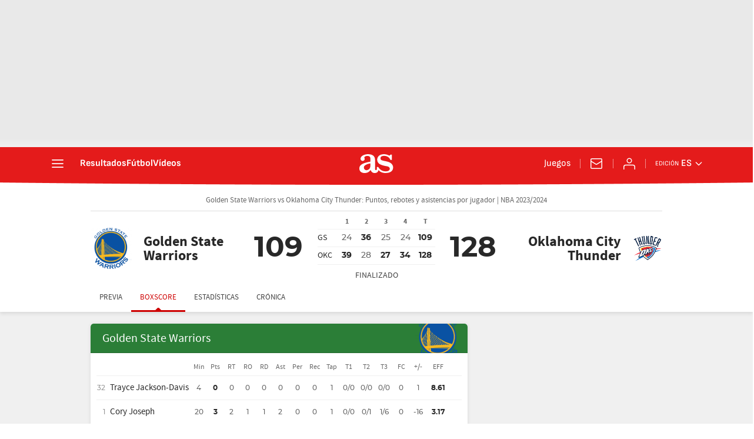

--- FILE ---
content_type: text/css
request_url: https://as01.epimg.net/css/v3.x/v3.0/resultados/build/basico_arc_directo_baloncesto.css?v=1769148000
body_size: 132317
content:
html{-ms-text-size-adjust:100%;-webkit-text-size-adjust:100%;-webkit-font-smoothing:antialiased;min-width:320px}abbr,address,article,aside,audio,b,blockquote,body,canvas,caption,cite,code,dd,del,details,dfn,div,dl,dt,em,fieldset,figcaption,figure,footer,form,h1,h2,h3,h4,h5,h6,header,hgroup,html,i,iframe,img,ins,kbd,label,legend,li,mark,menu,nav,object,ol,p,pre,q,samp,section,small,span,strong,sub,summary,sup,table,tbody,td,tfoot,th,thead,time,tr,ul,var,video{margin:0;padding:0;border:0;outline:0;font-size:100%;background:0 0}body{font-family:arial,helvetica,sans-serif;font-size:14px;line-height:1.42857143;color:#333;overflow-x:hidden}article,aside,details,figcaption,figure,footer,header,hgroup,main,menu,nav,section,summary{display:block}caption{display:none}audio,canvas,progress,video{display:inline-block;vertical-align:baseline}audio:not([controls]){display:none;height:0}[hidden],template{display:none}img{display:block;padding:0;margin:0;-ms-interpolation-mode:bicubic}svg:not(:root){overflow:hidden}dd,dl,dt,ol,ul{padding:0;margin:0;list-style-type:none}dt{font-weight:700}h1,h2,h3,h4,h5,h6{margin:0;padding:0;font-weight:400;font-size:13px}abbr[title]{border-bottom:1px dotted #666;cursor:help}abbr{text-decoration:none}b,strong{font-weight:700}dfn{font-style:italic}mark{background:#ff0;color:#000}small{font-size:80%}sub,sup{font-size:75%;line-height:0;position:relative;vertical-align:baseline}sup{top:-.5em}sub{bottom:-.25em}a{text-decoration:none;outline:0;cursor:pointer;background-color:transparent;color:#101010}a:active,a:hover{outline:0}a:hover{text-decoration:none}a:active{color:#000}a img{border:none}a abbr{cursor:pointer}button,input,optgroup,select,textarea{color:inherit;font:inherit;margin:0;outline:0}button{overflow:visible;padding:0;background:0 0;border:0;border-radius:0}button,select{text-transform:none}button,html input[type=button],input[type=reset],input[type=submit]{-webkit-appearance:button;cursor:pointer}button[disabled],html input[disabled]{cursor:default}button::-moz-focus-inner,input::-moz-focus-inner{border:0;padding:0}input{line-height:normal}input[type=checkbox],input[type=radio]{box-sizing:border-box;padding:0}input[type=search]{-webkit-appearance:textfield;-moz-box-sizing:content-box;-webkit-box-sizing:content-box;box-sizing:content-box}input[type=search]::-webkit-search-cancel-button,input[type=search]::-webkit-search-decoration{-webkit-appearance:none}input:focus,textarea:focus{outline:0!important}legend{border:0;padding:0}textarea{overflow:auto}optgroup{font-weight:700}table{border-collapse:collapse;border-spacing:0;width:100%}tbody>tr>td,tbody>tr>th,tfoot>tr>td,tfoot>tr>th,thead>tr>td,thead>tr>th{border:1px solid #f2f2f2;line-height:1.42857;padding:7px;vertical-align:middle;font-size:13px}tbody>tr>td,thead>tr>th{text-align:center}tbody>tr>th{text-align:left}.table{max-width:100%;width:100%}@font-face{font-family:ascombold;src:url(//as01.epimg.net/css/v3.x/v3.0/fonts/ascombold-webfont.woff2) format('woff2'),url(//as01.epimg.net/css/v3.x/v3.0/fonts/ascombold-webfont.woff) format('woff'),url(//as01.epimg.net/css/v3.x/v3.0/fonts/ascombold-webfont.ttf) format('truetype');font-weight:400;font-style:normal;font-display:swap}@font-face{font-family:sourcesans;src:url(//as01.epimg.net/css/v3.x/v3.0/fonts/sourcesanspro-regular-webfont.woff2) format('woff2'),url(//as01.epimg.net/css/v3.x/v3.0/fonts/sourcesanspro-regular-webfont.woff) format('woff'),url(//as01.epimg.net/css/v3.x/v3.0/fonts/sourcesanspro-regular-webfont.ttf) format('truetype');font-weight:400;font-style:normal;font-display:swap}@font-face{font-family:sourcesansbold;src:url(//as01.epimg.net/css/v3.x/v3.0/fonts/sourcesanspro-bold.woff2) format('woff2'),url(//as01.epimg.net/css/v3.x/v3.0/fonts/sourcesanspro-bold.woff) format('woff'),url(//as01.epimg.net/css/v3.x/v3.0/fonts/sourcesanspro-bold.ttf) format('truetype');font-weight:400;font-style:normal;font-display:swap}@font-face{font-family:sourcesanssemi;src:url(//as01.epimg.net/css/v3.x/v3.0/fonts/sourcesanspro-semibold.woff2) format('woff2'),url(//as01.epimg.net/css/v3.x/v3.0/fonts/sourcesanspro-semibold.woff) format('woff'),url(//as01.epimg.net/css/v3.x/v3.0/fonts/sourcesanspro-semibold.ttf) format('truetype');font-weight:400;font-style:normal;font-display:swap}@font-face{font-family:sourceblack;src:url(//as01.epimg.net/css/v3.x/v3.0/fonts/sourcesansproblack.woff2) format('woff2'),url(//as01.epimg.net/css/v3.x/v3.0/fonts/sourcesansproblack.woff) format('woff'),url(//as01.epimg.net/css/v3.x/v3.0/fonts/sourcesansproblack.ttf) format('truetype');font-weight:400;font-style:normal;font-display:swap}@font-face{font-family:as-ro;src:local('Roboto');font-weight:700;ascent-override:100%;descent-override:20%;size-adjust:97%}@font-face{font-family:as-sf;src:local('San Francisco');font-weight:700;ascent-override:103%;descent-override:20%;size-adjust:100%}@font-face{font-family:as-li;src:local('Liberation Sans');font-weight:700;ascent-override:94%;descent-override:20%;size-adjust:98.8%}@font-face{font-family:as-se;src:local('Segoe UI');font-weight:700;ascent-override:97%;descent-override:20%;size-adjust:97,5%}@font-face{font-family:ss-ro;src:local('Roboto');ascent-override:100%;descent-override:30%;size-adjust:94%}@font-face{font-family:ss-sf;src:local('San Francisco');ascent-override:108%;descent-override:30%;size-adjust:94%}@font-face{font-family:ss-se;src:local('Segoe UI');ascent-override:100%;descent-override:30%;size-adjust:95%}@font-face{font-family:ss-li;src:local('Liberation Sans');ascent-override:100%;descent-override:30%;size-adjust:94%}@font-face{font-family:ssb-ro;src:local('Roboto');ascent-override:100%;descent-override:25%;size-adjust:99%}@font-face{font-family:ssb-sf;src:local('San Francisco');ascent-override:103%;descent-override:20%;size-adjust:101%}@font-face{font-family:ssb-se;src:local('Segoe UI');ascent-override:97%;descent-override:23%;size-adjust:100%}@font-face{font-family:ssb-li;src:local('Liberation Sans');ascent-override:100%;descent-override:20%;size-adjust:99.5%}*{-webkit-box-sizing:border-box;-moz-box-sizing:border-box;box-sizing:border-box}:after,:before{-webkit-box-sizing:border-box;-moz-box-sizing:border-box;box-sizing:border-box}.row{margin-right:-10px;margin-left:-10px}.container{padding-right:10px;padding-left:10px;margin-right:auto;margin-left:auto;width:992px;min-width:320px}.col-md-1,.col-md-10,.col-md-11,.col-md-12,.col-md-2,.col-md-3,.col-md-4,.col-md-5,.col-md-6,.col-md-7,.col-md-8,.col-md-9,.col-sm-1,.col-sm-10,.col-sm-11,.col-sm-12,.col-sm-2,.col-sm-3,.col-sm-4,.col-sm-5,.col-sm-6,.col-sm-7,.col-sm-8,.col-sm-9,.col-xs-1,.col-xs-10,.col-xs-11,.col-xs-12,.col-xs-2,.col-xs-3,.col-xs-4,.col-xs-5,.col-xs-6,.col-xs-7,.col-xs-8,.col-xs-9{position:relative;min-height:1px;padding-right:10px;padding-left:10px}.col-md-1,.col-md-10,.col-md-11,.col-md-12,.col-md-2,.col-md-3,.col-md-4,.col-md-5,.col-md-6,.col-md-7,.col-md-8,.col-md-9{float:left}.col-md-12{width:100%}.col-md-11{width:91.66666666666666%}.col-md-10{width:83.33333333333334%}.col-md-9{width:75%}.col-md-8{width:66.66666666666666%}.col-md-7{width:58.333333333333336%}.col-md-6{width:50%}.col-md-5{width:41.66666666666667%}.col-md-4{width:33.33333333333333%}.col-md-3{width:25%}.col-md-2{width:16.666666666666664%}.col-md-1{width:8.333333333333332%}.cf:after,.cf:before,.container:after,.container:before,.row:after,.row:before{content:" ";display:table}.cf:after,.container:after,.row:after{clear:both}.s-pr{position:relative}.s-pa{position:absolute}.s-left{float:left}.s-right{float:right}.s-tcenter{text-align:center}.s-tleft{text-align:left}.s-tright{text-align:right}.s-block{display:block}.s-inline{display:inline}.s-inb{display:inline-block;vertical-align:middle}.hidden-text{overflow:hidden;display:block;text-indent:-9999px;width:0;height:0}.s-ov{overflow:hidden}.hide{display:none}.s-hidden{display:none}.v-hidden{visibility:hidden}.no-border{border:0 none!important}.underline{text-decoration:underline}.disabled{opacity:.4}.m-t-5{margin-top:5px}.m-t-10{margin-top:10px}.m-t-20{margin-top:20px}.m-r-5{margin-right:5px}.m-r-10{margin-right:10px}.m-r-20{margin-right:20px}.m-b-5{margin-bottom:5px}.m-b-10{margin-bottom:10px}.m-b-20{margin-bottom:20px}.m-l-5{margin-left:5px}.m-l-10{margin-left:10px}.m-l-20{margin-left:20px}.m-t-s{margin-top:10px}.m-t-m{margin-top:15px}.m-t-l{margin-top:20px}.m-t-xl{margin-top:40px}.m-r-s{margin-right:10px}.m-r-m{margin-right:15px}.m-r-l{margin-right:20px}.m-r-xl{margin-right:40px}.m-b-s{margin-bottom:10px}.m-b-m{margin-bottom:15px}.m-b-l{margin-bottom:20px}.m-b-xl{margin-bottom:40px}.m-l-s{margin-left:10px}.m-l-m{margin-left:15px}.m-l-l{margin-left:20px}.m-l-xl{margin-left:40px}.img-responsive{display:inline-block;max-width:100%;height:auto}.img-max-size{max-width:100%;max-height:100%}.table-responsive{overflow-y:hidden;width:100%}.center-block{display:block;margin-left:auto;margin-right:auto}@media (max-width:767px){body{padding-top:48px}.container{width:100%}.col-md-1,.col-md-10,.col-md-11,.col-md-12,.col-md-2,.col-md-3,.col-md-4,.col-md-5,.col-md-6,.col-md-7,.col-md-8,.col-md-9{width:100%}.col-xs-1,.col-xs-10,.col-xs-11,.col-xs-12,.col-xs-2,.col-xs-3,.col-xs-4,.col-xs-5,.col-xs-6,.col-xs-7,.col-xs-8,.col-xs-9{float:left}.col-xs-12{width:100%}.col-xs-11{width:91.66666666666666%}.col-xs-10{width:83.33333333333334%}.col-xs-9{width:75%}.col-xs-8{width:66.66666666666666%}.col-xs-7{width:58.333333333333336%}.col-xs-6{width:50%}.col-xs-5{width:41.66666666666667%}.col-xs-4{width:33.33333333333333%}.col-xs-3{width:25%}.col-xs-2{width:16.666666666666664%}.col-xs-1{width:8.333333333333332%}tbody>tr>td,tbody>tr>th,tfoot>tr>td,tfoot>tr>th,thead>tr>td,thead>tr>th{font-size:12px}.hidden-xs{display:none!important}}@media (min-width:768px) and (max-width:991px){.container{width:768px}.col-sm-1,.col-sm-10,.col-sm-11,.col-sm-12,.col-sm-2,.col-sm-3,.col-sm-4,.col-sm-5,.col-sm-6,.col-sm-7,.col-sm-8,.col-sm-9{float:left}.col-sm-12{width:100%}.col-sm-11{width:91.66666666666666%}.col-sm-10{width:83.33333333333334%}.col-sm-9{width:75%}.col-sm-8{width:66.66666666666666%}.col-sm-7{width:58.333333333333336%}.col-sm-6{width:50%}.col-sm-5{width:41.66666666666667%}.col-sm-4{width:33.33333333333333%}.col-sm-3{width:25%}.col-sm-2{width:16.666666666666664%}.col-sm-1{width:8.333333333333332%}.hidden-sm{display:none!important}}@media (min-width:992px){.hidden-md{display:none!important}}.container.content{background:#fff}.bg-type-1{background:#f2f2f2}.bg-type-1 .container.content{background:#f2f2f2}.menu-principal{position:fixed;top:0;height:48px;width:100%;z-index:1000000}.menu-principal .container-menu{position:relative;z-index:2}.menu-principal a:hover{text-decoration:none}.menu-principal .logo-as{color:#fff;float:left}.menu-principal .as-icon-logo{font-size:42px;line-height:46px;vertical-align:middle}.menu-principal .as-icon-aniv{font-size:42px;line-height:46px;vertical-align:middle}.menu-principal .as-icon-perfil{font-size:24px;line-height:46px;vertical-align:middle}.wrapper-sabana{position:fixed;width:100%;overflow:auto;z-index:999999;top:48px;height:calc(100% - 48px)}.wrapper-sabana .inner{background:#222}.wrapper-sabana a{text-decoration:none}.wrapper-sabana .temas-dia{width:100%;border-bottom:1px solid #393939;padding:10px 10px}.wrapper-sabana .temas-dia .tit-sec{float:left;font:13px/31px sourcesans,arial,helvetica;color:#fff;margin-top:5px;padding-left:25px;margin-right:15px;position:relative}.wrapper-sabana .temas-dia .tit-sec:before{content:"!";position:absolute;left:0;top:5px;width:20px;height:20px;vertical-align:middle;font:bold 14px/20px arial,helvetica;text-align:center;background:#ca0305;border-radius:50%}.wrapper-sabana .temas-dia li{float:left;margin:5px 10px 5px 0}.wrapper-sabana .temas-dia .mas-temas,.wrapper-sabana .temas-dia li a{font:13px arial,helvetica;color:#c2c2c2;display:block;padding:7px 10px;border-radius:2px;border:1px solid #393939;transition:.2s}.wrapper-sabana .temas-dia li a:hover{background:#393939}.wrapper-sabana .temas-dia .mas-temas{float:right;margin:5px 10px 5px 0;background:#393939;border-color:#444;transition:border-color .2s ease-in}.wrapper-sabana .temas-dia .mas-temas:hover{border-color:#696969}.wrapper-sabana .nav-sab{position:relative}.wrapper-sabana .nav-secciones{width:20%;float:left}.wrapper-sabana .nav-secciones li a{position:relative;display:block;padding:13px 10px 12px 20px;line-height:13px}.wrapper-sabana .nav-secciones li a:after{content:"";position:absolute;height:1px;bottom:-1px;left:10px;right:10px;background:#2e2e2e}.wrapper-sabana .nav-secciones li:last-child a:after{height:0}.wrapper-sabana .nav-secciones li a:hover:after,.wrapper-sabana .nav-secciones li.active a:after{height:0}.wrapper-sabana .nav-secciones li a span{color:#afafaf;position:relative;padding-left:35px;font:12px/15px sourcesans,arial,helvetica;min-height:15px;text-transform:uppercase;display:table}.wrapper-sabana .nav-secciones li a span:before{font-family:as-icons;color:#424242;position:absolute;left:0;top:0;font-size:24px}.wrapper-sabana .nav-secciones li a .as-icon-asfotos:before,.wrapper-sabana .nav-secciones li a .as-icon-astv:before,.wrapper-sabana .nav-secciones li a .as-icon-qatar:before{color:#afafaf}.wrapper-sabana .nav-secciones li:not(:hover) a>img{opacity:.67}.wrapper-sabana .nav-secciones li a .as-icon-asfotos,.wrapper-sabana .nav-secciones li a .as-icon-astv,.wrapper-sabana .nav-secciones li a .as-icon-qatar{display:block}.wrapper-sabana .nav-secciones li a .as-icon-50:before{font-size:42px;left:1px;top:50%;margin-top:-10px}.wrapper-sabana .nav-secciones li a .as-icon-sroom-mini::before{font-size:22px}.wrapper-sabana .nav-secciones li.active a,.wrapper-sabana .nav-secciones li:hover a{background:#2e2e2e;color:#fff}.wrapper-sabana .nav-secciones li.active a span,.wrapper-sabana .nav-secciones li.active a span:before,.wrapper-sabana .nav-secciones li:hover a span,.wrapper-sabana .nav-secciones li:hover a span:before{color:#fff}.wrapper-sabana .nav-secciones li a:hover:before,.wrapper-sabana .nav-secciones li.active a:before{content:"";position:absolute;left:0;top:0;bottom:0;width:5px;background:#ffb632}.wrapper-sabana .cont-enlaces-sab{width:80%;min-height:360px;float:left;background:#2e2e2e}.wrapper-sabana .cont-enlaces-sab>div{overflow:hidden;position:relative;padding:20px 30px;min-height:360px}.wrapper-sabana .cont-enlaces-sab .tit-sec{margin-bottom:5px;font:bold 13px arial,helvetica;color:#fff}.wrapper-sabana .cont-enlaces-sab .tit-sec a,.wrapper-sabana .cont-enlaces-sab .tit-sec span{font:bold 13px arial,helvetica;color:#fff}.wrapper-sabana .cont-enlaces-sab .tit-sec .as-icon-asfotos,.wrapper-sabana .cont-enlaces-sab .tit-sec .as-icon-astv{font-family:as-icons;font-weight:400;font-size:21px;line-height:15px;display:block}.wrapper-sabana .cont-enlaces-sab .tit-sec a:hover{text-decoration:none;opacity:.9}.wrapper-sabana .cont-enlaces-sab .enlaces-sab{position:relative}.wrapper-sabana .cont-enlaces-sab .enlaces-sab>li{width:180px;height:180px;float:left;margin-bottom:10px;padding:0 10px}.wrapper-sabana .cont-enlaces-sab .enlaces-sab>li ul li a{font:13px/1.4 arial,helvetica;color:#c1c1c1;position:relative;padding-left:10px}.wrapper-sabana .cont-enlaces-sab .enlaces-sab>li ul li a:hover{text-decoration:none;color:#fff}.wrapper-sabana .cont-enlaces-sab .enlaces-sab>li ul li a:before{content:"";position:absolute;transition:.2s;left:0;top:4px;border:4px solid transparent;border-left-color:#d36c04}.wrapper-sabana .cont-enlaces-sab .enlaces-sab>li:last-child{border-bottom:0 none}.wrapper-sabana .cont-newsletter{float:left;width:100%;background:#222}.wrapper-sabana .cont-newsletter ul{height:40px;border-top:2px solid #363636}.wrapper-sabana .cont-newsletter li{position:relative;padding:0 15px;font:13px/40px Arial;float:left}.wrapper-sabana .cont-newsletter li a{color:#c1c1c1}.wrapper-sabana .cont-newsletter li a:hover{color:#fff}.wrapper-sabana .cont-newsletter li:after{content:'';height:20px;width:1px;background:#363636;position:absolute;right:0;top:50%;margin-top:-10px}.wrapper-sabana .cont-newsletter li:last-child:after{display:none}.wrapper-sabana .cont-newsletter .as-icon-sobre{color:#4e4e4e;font-size:20px;position:relative;top:3px;margin-right:10px}.wrapper-sabana .cont-enlaces-sab>div:before{position:absolute;bottom:-175px;right:15px;font-family:as-icons;speak:none;font-style:normal;font-weight:400;font-variant:normal;font-size:330px;text-transform:none;line-height:1;color:#323232;-webkit-font-smoothing:antialiased;-moz-osx-font-smoothing:grayscale}.wrapper-sabana .cont-enlaces-sab .sabana-futbol:before{content:"\e605"}.wrapper-sabana .cont-enlaces-sab .sabana-motor:before{content:"\e604"}.wrapper-sabana .cont-enlaces-sab .sabana-baloncesto:before{content:"\e601"}.wrapper-sabana .cont-enlaces-sab .sabana-tenis:before{content:"\e607"}.wrapper-sabana .cont-enlaces-sab .sabana-ciclismo:before{content:"\e603"}.wrapper-sabana .cont-enlaces-sab .sabana-mas-deporte:before{content:"\e62e"}.wrapper-sabana .cont-enlaces-sab .sabana-opinion:before{content:"\e62f"}.wrapper-sabana .cont-enlaces-sab .sabana-astv:before{content:"\e62a";bottom:-120px}.wrapper-sabana .cont-enlaces-sab .sabana-asfotos:before{content:"\e62b";bottom:-120px}.wrapper-sabana .cont-ediciones-mobile{float:left;width:100%;border-top:1px solid #363636;padding-bottom:5px}.wrapper-sabana .cont-ediciones-mobile .txt-ediciones-mobile{display:inline-block;padding:10px 15px;width:100%;color:#757575;font-size:12px}.wrapper-sabana .cont-ediciones-mobile ul{padding:0 10px;width:100%}.wrapper-sabana .cont-ediciones-mobile ul li{width:49%;float:left}.wrapper-sabana .cont-ediciones-mobile ul li:nth-child(odd){margin-right:2%}.wrapper-sabana .cont-ediciones-mobile ul li{border-bottom:1px solid #363636}.wrapper-sabana .cont-ediciones-mobile ul li:hover a{color:#fff;background:#2e2e2e}.wrapper-sabana .cont-ediciones-mobile ul li .tit-edicion{color:#afafaf;text-transform:uppercase;font:13px/36px sourcesans,arial,helvetica;position:relative;width:100%;display:inline-block;padding-left:28px}.wrapper-sabana .cont-ediciones-mobile ul li .tit-edicion::before{border:3px solid #ffb632;border-radius:50%;bottom:50%;content:"";left:9px;margin-top:-3px;position:absolute;top:50%}.header-seccion{background:#323232;border-bottom:1px solid #5b5b5b;height:70px;margin-bottom:20px}.header-seccion .container{position:relative;height:70px;overflow:hidden}.header-seccion .container .img-hdr-1{position:absolute;right:0;top:0;z-index:2}.header-seccion .container .img-hdr-2{position:absolute;right:0;top:0;z-index:1}.header-seccion .tit-seccion{position:relative;z-index:3;color:#d9d9d9;font:36px sourceblack;margin-top:20px}.header-seccion .tit-seccion a{color:#d9d9d9}.header-seccion .titulo-temporada{font-size:18px;font-family:sourcesans,arial,helvetica;color:#c2c2c2}.header-seccion .titulo-temporada strong{font-weight:400}.pieza-patrocinio{position:absolute;right:0;top:48px}.header-seccion~.nav-seccion,.header-seccion~.related{margin-top:-20px}.header-seccion .tit-seccion .titular{float:left}.header-seccion .tit-seccion .icono-asfotos,.header-seccion .tit-seccion .icono-astv,.header-seccion .tit-seccion .icono-liga_as{float:left;text-indent:-99999px;width:125px;display:inline-block}.header-seccion .icono-astv:after{content:"";position:absolute;left:0;top:-2px;width:106px;height:40px;background:url(/img/comunes/logos/as/as_tv_logo_w.svg) no-repeat;background-size:106px;text-indent:0}.header-seccion .icono-asfotos:after{content:"";position:absolute;left:5px;top:2px;width:108px;height:40px;background:url(/img/comunes/logos/as/as-fotos_logo_w.svg) no-repeat;background-size:94px;text-indent:0}.header-seccion .icono-liga_as:after{content:"";position:absolute;left:5px;top:2px;width:108px;height:40px;background:url(/img/comunes/logos/as/liga_as_logo_w.svg) no-repeat;background-size:94px;text-indent:0}.header-seccion .tit-seccion .icono-asfotos:before,.header-seccion .tit-seccion .icono-astv:before{content:"";position:absolute;left:107px;top:14px;border:8px solid transparent;border-left-color:#e77400}.nav-seccion .tit-seccion-ico{display:none}.nav-seccion{background:#323232;margin-bottom:20px;border-bottom:1px solid #474747}.nav-seccion .container{position:relative}.nav-seccion ul li{float:left;padding:0 10px;margin-bottom:-1px}.nav-seccion ul li a{display:block;color:#c2c2c2;font:13px/32px 'lucida sans',arial,helvetica;height:34px}.nav-seccion ul li a:hover{text-decoration:none;color:#fafafa;border-bottom:4px solid #d70406}.nav-seccion ul li.active a{border-bottom:4px solid #d70406}.nav-seccion .tit-seccion-nav{display:none;font:20px/34px sourceblack,arial,helvetica;color:#d9d9d9;float:left;padding-right:25px;position:relative}.nav-seccion .tit-seccion-nav:hover{text-decoration:none;color:#fafafa}.nav-seccion .tit-seccion-nav:after{content:"";position:absolute;right:5px;top:12px;border:5px solid transparent;border-left-color:#ffb632}.nav-seccion .agr-desp{position:relative}.nav-seccion .btn-desp{font:13px/32px 'lucida sans',arial,helvetica;cursor:pointer;margin-right:-10px;color:#c2c2c2;padding:0 30px 0 15px;position:relative;-webkit-tap-highlight-color:rgba(255,255,255,0)}.nav-seccion .nav-seccion-menu .btn-desp{padding:0 30px 0 10px;margin:0 -10px;position:relative}.nav-seccion .nav-seccion-menu li:first-child{padding-left:0}.nav-seccion .nav-seccion-menu li .as-icon-asfotos,.nav-seccion .nav-seccion-menu li .as-icon-astv{display:inline-block;font-size:22px;line-height:31px}.nav-seccion .btn-desp-mas,.nav-seccion .btn-desp-menu{float:right}.nav-seccion .btn-desp.active{background:#222}.nav-seccion .btn-desp:hover{text-decoration:none}.nav-seccion .btn-desp:after{content:"";position:absolute;right:13px;top:14px;border:5px solid transparent;border-top-color:#c2c2c2}.nav-seccion .btn-desp.active:after{border-top-color:transparent;border-bottom-color:#c2c2c2;top:10px}.nav-seccion .btn-desp-menu{display:none}.nav-seccion ul li a.active,ul.menu-desp li a:hover,ul.nav-seccion-mas li a:hover{border-bottom:none}.nav-seccion .menu-desp{display:none;position:absolute;top:32px;right:0;z-index:110;width:200px;background:#222;padding:0 10px}.nav-seccion .menu-desp.active{display:block}.nav-seccion .nav-seccion-menu .menu-desp{right:auto;left:0}.nav-seccion .menu-desp li{margin:0;padding:0;float:none;border-bottom:1px solid #333}.nav-seccion .menu-desp li:last-child{border-bottom:none}.nav-seccion .menu-desp li a{line-height:1;height:auto;display:block;padding:10px 0}.nav-seccion .menu-desp li a.btn-desp{padding:10px 30px 10px 0}.nav-seccion-mas.menu-desp .menu-desp{position:relative;top:0;z-index:auto;background:#333;right:10px;padding-left:20px}.nav-seccion-mas.menu-desp .menu-desp li{border-bottom:1px solid #444;border-radius:0}.nav-seccion-mas.menu-desp .menu-desp li:last-child{border-bottom:none}.nav-seccion .hdr-prt-footer .s-inb{width:100%}.nav-seccion .hdr-prt-footer .tit-seccion-nav{display:block}.nav-seccion #historico{position:relative}.nav-seccion #historico>a{padding-right:8px}.nav-seccion #historico>a:after{content:"";position:absolute;top:15px;right:5px;border:4px solid transparent;border-top-color:#c2c2c2}.nav-seccion #historico>a.active:after{content:"";position:absolute;top:11px;right:5px;border-color:transparent transparent #c2c2c2;border-style:solid;border-width:4px}.nav-seccion #historico .submenu_temp{position:absolute;top:32px;left:0;z-index:11;width:200px;background:#111;padding:0 10px;border-radius:2px}.nav-seccion #historico .submenu_temp li{margin:0;padding:0;float:none;border-bottom:1px solid #333}.nav-seccion #historico .submenu_temp li:last-child{border-bottom:none}.nav-seccion #historico .submenu_temp li a{line-height:1;height:auto;display:block;padding:10px 0}.nav-seccion .historico{position:relative}.nav-seccion .historico>a{padding-right:8px}.nav-seccion .historico>a:after{content:"";position:absolute;top:15px;right:5px;border:4px solid transparent;border-top-color:#c2c2c2}.nav-seccion .historico>a.active:after{content:"";position:absolute;top:11px;right:5px;border-color:transparent transparent #c2c2c2;border-style:solid;border-width:4px}.nav-seccion .historico .submenu_temp{position:absolute;top:32px;left:0;z-index:11;width:200px;background:#111;padding:0 10px;border-radius:2px}.nav-seccion .historico .submenu_temp li{margin:0;padding:0;float:none;border-bottom:1px solid #333}.nav-seccion .historico .submenu_temp li:last-child{border-bottom:none}.nav-seccion .historico .submenu_temp li a{line-height:1;height:auto;display:block;padding:10px 0}.nav-seccion .i-s-astv{float:left;position:relative;width:45px;height:30px}.nav-seccion .i-s-astv:before{font-size:24px;position:absolute;top:4px;content:"\e62a";font-family:as-icons;speak:none;font-style:normal;font-weight:400;font-variant:normal;text-transform:none;line-height:1;-webkit-font-smoothing:antialiased;-moz-osx-font-smoothing:grayscale}.nav-seccion .i-s-astv span{display:none}.nav-seccion .desp-menu{float:right;font:13px/34px 'lucida sans',arial,helvetica;cursor:pointer;color:#c2c2c2;padding:0 30px 0 15px;position:relative}.nav-seccion .desp-menu:after{content:"";position:absolute;right:13px;top:15px;border:5px solid transparent;border-top-color:#c2c2c2}.nav-seccion+.nav-aux{margin-top:-20px}.nav-aux{margin-bottom:20px;border-bottom:1px solid #dcdcdc;box-shadow:0 0 5px rgba(0,0,0,.1);position:relative;background:#fff}.nav-aux ul{text-align:center;position:relative}.nav-aux li{display:inline-block;position:relative;min-width:100px}.nav-aux li a{display:block;position:relative;font:14px sourcesans,arial,helvetica,sans;color:#333;padding:4px 10px}.nav-aux li .cont-icon-dir{width:34px;height:34px;border-radius:50%;display:inline-block;line-height:34px;text-align:center}.nav-aux li .cont-icon-dir span{font-size:26px;line-height:34px;color:#323232}.nav-aux li .cont-icon-dir .ico-mas{font:bold 31px/34px arial,helvetica}.nav-aux li.active:after{content:"";position:absolute;height:4px;left:0;right:0;bottom:-2px;background:#ffb632}.nav-aux li a:hover{text-decoration:none}.nav-aux li a.mas-aux{position:relative}.related{margin-bottom:20px;background:#f2f2f2;margin-top:-1px}.related .contenedor_barra_etiquetas{position:relative;padding:0 10px;height:37px;overflow:hidden;margin:0 auto;width:992px;min-width:320px}.related .contenedor_barra_etiquetas:before{content:" ";display:table;box-sizing:border-box}.related .encabezado{font:13px/37px 'lucida sans',sans-serif;color:#555;float:left;padding-right:25px;position:relative;text-transform:lowercase}.related .encabezado:first-letter{text-transform:uppercase}.related .encabezado:after{content:"";position:absolute;right:5px;top:50%;margin-top:-5px;border:5px solid transparent;border-left-color:#ffb632}.related ul{line-height:37px}.related ul li{float:left;padding:0 10px}.related ul li a{font:13px/37px 'lucida sans',sans-serif}.related ul li a:hover{text-decoration:none;border-bottom:1px solid #101010}.related .mastemas a{color:#555;font:13px/37px 'lucida sans',sans-serif;border-bottom:1px dotted #101010}.related .mastemas a:hover{border-bottom-style:solid;color:#111}.related .pequeno{display:none}.ani-precarga{position:relative;display:inline-block;height:65px;width:65px}.ani-precarga:after{content:'';position:absolute;left:0;top:0;width:100%;height:100%;background:url(/img/icono_precarga.svg) no-repeat center;background-size:cover;animation:rotate-animation 1s infinite linear;-moz-animation:rotate-animation 1s infinite linear;-webkit-animation:rotate-animation 1s infinite linear}@keyframes rotate-animation{0%{transform:rotate(0)}100%{transform:rotate(360deg)}}@-moz-keyframes rotate-animation{0%{transform:rotate(0)}100%{transform:rotate(360deg)}}@-webkit-keyframes rotate-animation{0%{transform:rotate(0)}100%{transform:rotate(360deg)}}.txt-color1{color:#eb9114}.link1{color:#ca0205;text-decoration:underline}.link1:hover{color:#333;text-decoration:underline}.tabs{border-bottom:1px solid #ddd}.tabs li{float:left;margin-bottom:-1px}.tabs li a{display:block;font:bold 13px/36px arial,helvetica;color:#333;height:36px;padding:0 20px}.tabs li.active a{position:relative;border:1px solid #ddd;border-radius:2px 2px 0 0;border-bottom:0;background:#fff}.tabs li.active a:after{content:"";position:absolute;bottom:1px;left:20px;right:20px;height:2px;background:#ffb632}.link-tabs{margin-bottom:15px}.link-tabs li{float:left;border-right:1px solid #ddd;padding-right:10px;margin-right:10px}.link-tabs li:last-child{border-right:0;padding-right:0;margin-right:0}.link-tabs li a{font:16px sourcesans,arial,helvetica;color:#333;position:relative}.link-tabs li a:hover{color:#111}.link-tabs li a.active{font-family:sourceblack,arial,helvetica;color:#111}.link-tabs li a.active:after{content:"";position:absolute;height:3px;bottom:-5px;left:0;right:0;background:#ffb715}.btn{font:bold 12px/28px arial,helvetica;height:28px;display:inline-block;background:#ef760c;color:#fff;padding:0 8px;border-radius:2px;border:0;transition:background .1s,color .1s}.btn:hover{text-decoration:none}.btn-icon-txt{padding-left:0}.btn-icon-txt .icon-btn{padding:0 8px;font-size:16px;line-height:28px;float:left;border-radius:2px 0 0 2px}.btn-icon-txt.tipo-4 .icon-btn{line-height:26px}.btn.tipo-1{background:#e99100}.btn.tipo-2{background:#a90303}.btn.tipo-3{background:#393939}.btn.tipo-4{background:#fff;color:#666;line-height:26px;border:1px solid #ddd}.btn.tipo-4.active{background:#393939;border:1px solid #ddd;color:#fff}.btn.tipo-1:hover,.btn.tipo-2:hover{background:#393939}.btn.tipo-1.active,.btn.tipo-2.active{background:#393939}.btn.tipo-3.active,.btn.tipo-3:hover{background:#e99100}.btn.tipo-4:hover{background:#393939;color:#fff}.btn.tipo-4.disabled{background:#fff;color:#666;border:1px solid #ddd;cursor:default}.select-filtro{font-size:13px;line-height:31px;color:#6b6b6b}.select-filtro .title{padding-right:8px;float:left}.select-filtro button{display:block;color:#666;min-width:70px;padding:0 5px;overflow:hidden;float:left;text-align:center;background:#eee;border:1px solid #ddd;border-radius:2px 0 0 2px}.select-filtro button:last-child{border-radius:0 2px 2px 0}.select-filtro button.active{background:#434343;color:#fff;font-weight:700;border:1px solid #434343}.tit-decoration{position:relative;padding-bottom:5px;border-bottom:2px solid #606060;margin-bottom:15px;padding-left:2px}.tit-decoration:after{content:"";position:absolute;bottom:-2px;left:0;height:2px;width:30px;background:#ffb632;border-right:2px solid #3c3c3c}.tit-decoration2{border-bottom:1px solid #ddd;margin-bottom:15px}.tit-decoration2 a:first-child,.tit-decoration2 span:first-child{border-bottom:3px solid #ffb632;color:#474747;font:18px/33px sourceblack,arial,helvetica;padding-bottom:6px}.link-mas-info{float:right;font-size:12px;margin-bottom:15px;margin-top:-10px;padding-right:17px;position:relative;text-align:right;width:auto}.link-mas-info::after{content:"";position:absolute;right:0;top:50%;margin-top:-5px;bottom:50%;border:5px solid transparent;border-left-color:#ffb632}.link-mas-info2{float:left;font-size:12px;margin-bottom:15px;margin-top:-10px;padding-left:17px;position:relative;text-align:right;width:auto}.link-mas-info2::after{content:"";position:absolute;left:0;top:50%;margin-top:-5px;bottom:50%;border:5px solid transparent;border-right-color:#ffb632}.link-mas-info a,.link-mas-info span,.link-mas-info2 a,.link-mas-info2 span{color:#666}.link-mas-info a:hover,.link-mas-info span:hover,.link-mas-info2 a:hover,.link-mas-info2 span:hover{color:#000}.link-mas-info.disabled a:hover,.link-mas-info.disabled span:hover,.link-mas-info2.disabled a:hover,.link-mas-info2.disabled span:hover{color:#666}.info-extra{font:12px arial;color:#333;margin-bottom:15px}.link-arriba{position:relative;padding-right:15px}.link-arriba::after{content:"";position:absolute;right:0;top:40%;margin-top:-5px;bottom:50%;border:5px solid transparent;border-left-color:#ffb632;transform:rotate(-90deg);-webkit-transform:rotate(-90deg);-moz-transform:rotate(-90deg);-ms-transform:rotate(-90deg)}.inline-list li{display:inline-block;padding-left:5px;padding-right:5px}.inline-list li:first-child{padding-left:0}.inline-list li:last-child{padding-right:0}.arrow-dec,.arrow-dec2,.arrow-list li,.arrow-list2 li,.bullet-dec,.bullet-dec2,.bullet-list li,.bullet-list2 li{position:relative;padding-left:12px}.arrow-dec:before,.arrow-list li:before{content:"";position:absolute;transition:.2s;left:0;margin-top:-5px;top:50%;bottom:50%;border:5px solid transparent;border-left-color:#636363}.arrow-dec2:before,.arrow-list2 li:before{content:"";position:absolute;transition:.2s;left:0;margin-top:-5px;top:50%;bottom:50%;border:5px solid transparent;border-left-color:#ffb632}.bullet-dec2:before,.bullet-dec:before,.bullet-list2>li::before,.bullet-list>li::before{background:#636363;border-radius:50%;content:"";display:block;height:5px;margin-top:-2.5px;width:5px;left:1px;top:50%;bottom:50%;transition:.2s;position:absolute}.bullet-dec2:before,.bullet-list2>li::before{background:#ffb632}.inline-list.arrow-list li:first-child,.inline-list.bullet-list li:first-child{padding-left:12px}.skew-arrow-list li{position:relative;padding-left:15px}.skew-arrow-list li:after,.skew-arrow-list li:before{content:'';position:absolute;top:5px;left:0;height:6px;width:2px;background:#cc2b31}.skew-arrow-list li:before{transform:rotate(-40deg);-ms-transform:rotate(-40deg);-webkit-transform:rotate(-40deg);margin-top:-5px}.skew-arrow-list li:after{transform:rotate(40deg);-ms-transform:rotate(40deg);-webkit-transform:rotate(40deg);margin-top:-2px}.cont-miga{background:#555;padding:10px 0}.breadcrumb{margin-left:10px}.breadcrumb li{margin-bottom:5px;float:left;font-size:13px;color:#fff;position:relative;padding-right:20px}.breadcrumb li:after{content:"";position:absolute;right:2px;top:11px;margin-top:-6px;border:5px solid transparent;border-left-color:#ffb632}.breadcrumb li a{color:#bbb;line-height:20px;height:20px;display:block}.breadcrumb li a:hover{text-decoration:none;opacity:.8}.breadcrumb li.active a{font-weight:700;color:#fff}.breadcrumb li.active:after{border:0 none}.breadcrumb li .icono{font-size:25px;line-height:20px;vertical-align:middle}.breadcrumb.cabecera{float:left;margin-left:0;padding-bottom:12px;width:100%;padding-top:12px}.breadcrumb.cabecera li a{color:#545454;display:block;height:20px}.breadcrumb.cabecera li .icono{vertical-align:top}.ftr-sup{background:#3c3c3c;padding:20px 0}.ftr-sup .tit-decoration{color:#fff;font:bold 13px/15px arial,helvetica}.ftr-sup ul li{margin-bottom:10px;float:left;width:100%}.ftr-sup ul li a{font:13px/18px arial,helvetica;color:#fff}.ftr-sup ul li a:hover{text-decoration:none;color:#e68c12}.ftr-sup ul li a[title="????"]{font-size:19px}.ftr-sup .ftr-ediciones li{width:33.3%}.ftr-sup .ftr-ediciones li a span{color:#5d5d5d;font-size:18px;vertical-align:middle;margin-right:3px}.ftr-sup .ftr-ediciones li a:hover span{color:#e68c12}.ftr-sup .ftr-redes-sociales li{width:auto;margin-right:25px}.ftr-sup .ftr-redes-sociales li a{line-height:30px}.ftr-sup .ftr-redes-sociales li a .ftr-icon{transition:border .5s;font-size:24px;display:inline-block}.ftr-sup .ftr-redes-sociales li a:hover .ftr-icon{border-color:#fcfcfc}.ftr-sup .ftr-redes-sociales li .hidden-md{margin-left:10px}.ftr-inter{padding:10px 0;background:#3c3c3c;border-top:1px solid #444}.ftr-inter li{float:left;margin-right:20px}.ftr-inter li a{font:13px/15px arial,helvetica;color:#fff}.ftr-inter__legal{font-size:13px;line-height:15px;color:#fff;padding:5px 0 15px}.ftr-inf{background:#ca0305;padding:16px 0}.ftr-inf p{color:#fff;font:bold 12px/13px arial,helvetica}.app_gdpr--2k2uB{font:15px sourcesans!important}.app_gdpr--2k2uB .banner_banner--3pjXd{background-color:#f2f2f2;z-index:100000000;padding:0}.app_gdpr--2k2uB .banner_banner--3pjXd .banner_message--2Rvgt{background-color:#fff;padding:15px;border:15px solid #f8f8f8}.app_gdpr--2k2uB .banner_banner--3pjXd .banner_message--2Rvgt .banner_title--2vgc3{padding-bottom:15px}.app_gdpr--2k2uB .banner_banner--3pjXd .banner_info--2XcOt a{margin-top:9px;font:700 12px/28px sans-serif;height:28px;display:inline-block;background:#ef760c;padding:0 8px;border-radius:2px;border:0;color:#fff;text-decoration:none;text-transform:uppercase}.app_gdpr--2k2uB .banner_banner--3pjXd .banner_message--2Rvg{margin:0}.app_gdpr--2k2uB .banner_banner--3pjXd .banner_message--2Rvgt .banner_title--2vgc3{text-transform:uppercase;font-size:20px;font-weight:400;color:#424242}.app_gdpr--2k2uB .banner_message--2Rvgt>span{margin-bottom:11px;background-color:#fff}.app_gdpr--2k2uB .banner_banner--3pjXd a{color:#ca0205;text-decoration:underline;background-color:transparent;text-transform:lowercase;font-size:15px}.app_gdpr--2k2uB .popup_popup--1TXMW{z-index:10000999}.app_gdpr--2k2uB .details_details--3oWod .details_save--1ja7w{background-color:#ef760c}body .app_gdpr--2k2uB a{color:#ef760c}.cont-logo-opta{margin-bottom:20px}.cont-logo-opta img{width:115px}.zona-horaria{color:#999;font-size:11px;margin-bottom:20px}.table-bordered{border:1px solid #ddd}.table-bordered>tbody>tr>td,.table-bordered>tbody>tr>th,.table-bordered>tfoot>tr>td,.table-bordered>tfoot>tr>th,.table-bordered>thead>tr>td,.table-bordered>thead>tr>th{border:1px solid #ddd}.table-bordered>thead>tr>td,.table-bordered>thead>tr>th{border-bottom-width:2px}.table-striped>tbody>tr:nth-of-type(odd){background-color:#f9f9f9}.table-hover>tbody>tr:hover{background-color:#f5f5f5}thead tr th.destacado{color:#fff;background:#eb9114;border-bottom:1px solid #333}thead tr th.destacado abbr{border-color:#f2f2f2}tbody tr td.destacado{width:37px;background:#333;color:#fff;font-weight:700;border-bottom:1px solid #3b3b3b}tbody tr td.destacado2{width:37px;background:#525252;border-bottom:1px solid #4e4e4e;color:#fff;font-weight:700}thead>tr.agrup>th{border-right:1px solid #f2f2f2;border-left:1px solid #f2f2f2;border-bottom:1px solid #f2f2f2;font-weight:700;color:#333;font-size:12px;text-transform:uppercase}.sin-borde-ext tr td:first-child{border-left:0 none}.sin-borde-ext tr:first-child td{border-top:0 none!important}.sin-borde-ext tr:first-child td:last-child{border-right:0 none}.sin-borde-ext tr:last-child td{border-bottom:0 none}.sin-borde-ext tr td:last-child{border-right:0 none}.cel-lg{width:90%!important}.cel-md{width:70%!important}.cel-sm{width:50%!important}.cel-xs{width:30%!important}.form-control{border:0 none;position:relative;cursor:pointer;display:block;height:34px;padding:6px 26px 6px 7px;font-size:12px;line-height:20px;color:#666;background-color:#fff;background-image:none;border:1px solid #ddd;border-radius:1px;-webkit-transition:border-color ease-in-out .15s,box-shadow ease-in-out .15s;-o-transition:border-color ease-in-out .15s,box-shadow ease-in-out .15s;transition:border-color ease-in-out .15s,box-shadow ease-in-out .15s;overflow:hidden;text-overflow:ellipsis;white-space:nowrap}.arrow-desplegable{position:relative}.arrow-desplegable::after{content:"";position:absolute;top:50%;bottom:50%;margin-top:-2.5px;right:9px;border:5px solid transparent;border-top-color:#ffb632}.arrow-desplegable.active::after{border-bottom-color:#ffb632;border-top-color:transparent;top:10px}.arrow-desplegable-left::after{content:"";position:absolute;top:50%;bottom:50%;margin-top:-5px;right:9px;border:5px solid transparent;border-right-color:#ffb632}.arrow-desplegable-right::after{content:"";position:absolute;top:50%;bottom:50%;margin-top:-5px;right:3px;border:5px solid transparent;border-left-color:#ffb632}.arrow-filtro::before{content:"";position:absolute;margin-top:12px;right:8px;border:5px solid transparent;border-top-color:#000;top:9px}.arrow-filtro::after{content:"";position:absolute;margin-top:-20px;right:8px;border:5px solid transparent;border-bottom-color:#000;top:28px}.arrow-filtro.up::before{border:0 none}.arrow-filtro.up::after{margin-top:-17px}.arrow-filtro.down::after{border:0 none;margin-top:-17px}.arrow-filtro.down::before{margin-top:8px}.desplegable-tit.arrow-desplegable.active::after{top:11px}.form-control2[disabled],.form-control2[readonly],.form-control[disabled],.form-control[readonly],fieldset[disabled] .form-control,fieldset[disabled] .form-control2{cursor:not-allowed;background-color:#edeef0;opacity:1}.desp-pos-r{right:0;left:auto}.desp-col-1 li{width:100%;float:left}.desp-col-2 li{width:50%;float:left}.desp-col-3 li{width:33.3%;float:left}.desp-size-xs{width:166px}.desp-size-sm{width:353px}.desp-size-md{width:570px}.desp-size-full-size{width:100%}.form-size-xs{width:151px}.form-size-sm{width:234px}.form-size-md{width:317px}.desplegable{box-shadow:2px 3px 9px -6px #000;padding:5px;background:#fff;border:1px solid #ddd;border-radius:2px;position:absolute;top:33px;z-index:10;font-size:13px;color:#666}.desplegable li{text-align:left;padding:5px}.desplegable li a,.desplegable li span{display:block;font-size:13px;color:#666;cursor:pointer}.desplegable li:hover{background:#ffa528;color:#fff}.desplegable li:hover a,.desplegable li:hover span{color:#fff}.cont-desplegable .caja-desplegable{display:inline-block;position:relative;width:100%}.cont-desplegable .caja-desplegable a.active{color:#333}.desplegable-tit{z-index:2;height:34px;margin-top:-4px;font-size:13px;font-weight:700;line-height:20px;padding-left:5px;position:relative;min-width:125px}.desplegable-tit.active{color:#333}.desplegable-tit .desplegable{right:0;left:auto}.cont-desplegable-tit .desplegable li a{color:#666;font-size:13px;line-height:16px;vertical-align:middle}.cont-desplegable-tit .desplegable li:hover a{color:#fff}.cont-desplegable-tit{float:right;margin-top:-45px;position:relative;width:auto;margin-bottom:10px}.cont-desplegable-tit .desplegable{margin-top:-4px;z-index:10}@media (max-width:480px){.nav-seccion{position:relative}.nav-seccion .tit-seccion-nav{padding:5px 0;display:inline-block}.nav-seccion .tit-seccion-nav:after{border-left-color:transparent;display:none}.nav-seccion .tit-seccion-ico+.tit-seccion-nav{width:calc(100% - 150px);text-overflow:ellipsis;white-space:nowrap;overflow:hidden}.nav-seccion #historico:hover{background:0 0}.nav-seccion #historico.active ul{display:block!important}.nav-seccion #historico .submenu_temp{position:relative;top:auto;left:0;width:100%;background:0 0;padding:0;border-radius:0}.nav-seccion .nav-seccion-menu{position:absolute;top:44px;left:0;padding:5px 10px;width:100%;z-index:1100;background:#222;display:none}.nav-seccion ul li{width:100%;border-bottom:1px solid #333;padding:0 5px}.nav-seccion ul li:last-child{border-bottom:none}.nav-seccion ul li.active a{border:0}.nav-seccion ul li a:hover{border-bottom:none}.nav-seccion .btn-desp-menu{display:block;padding-top:6px;padding-bottom:6px}.nav-seccion .btn-desp:after{top:20px}.nav-seccion .btn-desp.active:after{top:15px}.nav-seccion .btn-desp-mas{display:none!important}.nav-seccion .nav-seccion-mas.menu-desp{display:none}.nav-seccion .nav-seccion-menu.active{display:block}.nav-seccion-menu .menu-desp{position:relative;top:0;z-index:auto;background:#333;width:auto;margin:0 -15px}.nav-seccion-menu .menu-desp li{border-bottom:1px solid #444;padding-left:15px}.nav-seccion-menu .menu-desp li:last-child{border-bottom:none}.nav-seccion-menu .btn-desp:after{top:15px}.nav-seccion-menu .btn-desp.active:after{top:10px}.nav-seccion .nav-seccion-menu li:first-child{padding-left:5px}.header-seccion{display:none}.header-seccion .container .img-hdr-1{display:none}.header-seccion .container .img-hdr-2{display:none}.header-seccion~.nav-seccion{margin-top:0}.nav-seccion .hdr-prt-footer .desp-menu{display:block;line-height:44px;right:-10px}.nav-seccion .hdr-prt-footer .desp-menu::after{top:20px}.nav-seccion .hdr-prt-footer .nav-seccion-menu{margin:0!important;top:44px!important}.nav-seccion .hdr-prt-footer .desp-menu.active::after{top:14px!important}.nav-seccion .hdr-prt-footer .nav-seccion-menu #historico .tercerNiv li{padding-left:25px!important}.adap-header{display:none}.tag .header-seccion{display:block;height:auto}.tag .header-seccion .container{height:44px}.tag .header-seccion .tit-seccion{font-size:20px;line-height:34px;margin:5px 0}.tag .nav-seccion+.related{display:none}.tag .nav-seccion .container{margin-top:-20px}.tag .nav-seccion .tit-seccion-ico,.tag .nav-seccion .tit-seccion-nav{display:none}.tag .header-seccion .icono-astv:after{background-size:72px;width:72px;top:3px;left:-6px;height:40px}.tag .header-seccion .tit-seccion .icono-astv:before{left:66px;border-width:5px;top:10px}.tag .header-seccion .tit-seccion.nav{padding:5px 0;display:inline-block}.tag .header-seccion .tit-seccion .icono-astv{width:76px}.nav-seccion .tit-seccion-ico{display:inline-block;float:left}.nav-seccion .tit-seccion-ico .icono-asfotos,.nav-seccion .tit-seccion-ico .icono-astv{float:left;text-indent:-99999px;width:75px;display:inline-block}.nav-seccion .tit-seccion-ico .icono-asfotos:before,.nav-seccion .tit-seccion-ico .icono-astv:before{content:"";position:absolute;left:75px;top:16px;border:5px solid transparent;border-left-color:#e77400}.nav-seccion .tit-seccion-ico .icono-astv:after{content:"";position:absolute;left:3px;top:8px;width:72px;height:40px;background:url(/img/comunes/logos/as/as_tv_logo_w.svg) no-repeat;background-size:72px;text-indent:0}.nav-seccion .tit-seccion-ico .icono-asfotos:after{content:"";position:absolute;left:6px;top:10px;width:72px;height:40px;background:url(/img/comunes/logos/as/as-fotos_logo_w.svg) no-repeat;background-size:63px;text-indent:0}.pieza-patrocinio{width:100%;overflow:hidden;position:static;display:block;background:#333}.pieza-patrocinio img{float:right}.tag .pieza-patrocinio{margin-top:-20px;padding-bottom:20px}.tag .cnt-ficha .pieza-patrocinio{margin-top:0;padding-bottom:0}.tabs li a{padding:0 14px;font-size:12px}.ftr-sup .ftr-ediciones li{width:50%}}@media (max-width:767px){.menu-principal{z-index:10000020}.menu-principal .logo-as{display:block;float:none;margin:0 auto;width:42px}.nav-ppal{display:none}.header-seccion .titulo-temporada{font-size:15px}.wrapper-sabana{z-index:10000010}.wrapper-sabana .inner{padding:5px 10px}.wrapper-sabana .nav-sab{margin:0 -10px}.wrapper-sabana .nav-secciones{width:45%}.wrapper-sabana .nav-secciones li a{padding-left:15px;padding-right:0}.wrapper-sabana .nav-secciones li a span{margin-right:8px}.wrapper-sabana .cont-enlaces-sab{width:55%}.wrapper-sabana .cont-enlaces-sab>div{padding:0 10px}.wrapper-sabana .cont-enlaces-sab>div:before{content:'';display:none}.wrapper-sabana .cont-enlaces-sab .enlaces-sab>li{width:100%;height:auto;border-bottom:1px solid #353535;margin-bottom:0;padding:0}.wrapper-sabana .cont-enlaces-sab .enlaces-sab>li .tit-sec{margin-bottom:0;position:relative;line-height:40px;display:block;position:relative}.wrapper-sabana .cont-enlaces-sab .enlaces-sab>li .tit-sec:after{content:"";position:absolute;right:8px;top:45%;border:6px solid transparent;border-top-color:#fff}.wrapper-sabana .cont-enlaces-sab .enlaces-sab>li .tit-sec.active:after{top:auto;bottom:45%;border-top-color:transparent;border-bottom-color:#e99100}.wrapper-sabana .cont-enlaces-sab .enlaces-sab>li .tit-sec a{display:block;padding:10px 25px 10px 0}.wrapper-sabana .cont-enlaces-sab .enlaces-sab>li .tit-sec.no-desp:after{border-top-color:transparent}.wrapper-sabana .cont-enlaces-sab .enlaces-sab>li ul{display:none;margin-bottom:10px}.wrapper-sabana .cont-enlaces-sab .enlaces-sab>li ul li a{line-height:28px}.wrapper-sabana .temas-dia{padding:0}.wrapper-sabana .temas-dia .tit-sec{display:block;position:relative;float:none;line-height:40px;padding-left:36px;margin:0}.wrapper-sabana .temas-dia .tit-sec:before{left:9px;top:10px}.wrapper-sabana .temas-dia .tit-sec:after{content:"";position:absolute;right:8px;top:16px;border:6px solid transparent;border-top-color:#fff}.wrapper-sabana .temas-dia .tit-sec.active:after{content:"";position:absolute;right:8px;top:9px;border-color:transparent transparent #e99100;border-style:solid;border-width:6px}.wrapper-sabana .temas-dia .mas-temas{display:none}.wrapper-sabana .temas-dia ul{display:none}.wrapper-sabana .user-links{padding:0 6px;margin-bottom:5px}.wrapper-sabana .user-links a{font:bold 13px/40px arial;color:#fff;width:50%;float:left;text-shadow:1px 1px 1px #333}.wrapper-sabana .user-links a span{color:#606060;vertical-align:middle;margin-right:8px;font-size:26px;text-shadow:none}.wrapper-sabana .buscador-movil{background:#272727;border:1px solid #525252;margin-bottom:5px;padding:6px;border-radius:2px}.wrapper-sabana .buscador-movil input{background:0 0;border:0;color:#ccc;width:80%;font:bold 13px arial}.wrapper-sabana .buscador-movil button{font-size:15px;line-height:15px;background:0 0;border:0;color:#ccc;float:right}.wrapper-sabana .cont-newsletter li:first-child{width:45%}.wrapper-sabana .cont-newsletter li:last-child{width:55%}.nav-aux .container{padding:0}.nav-aux li{width:25%;float:left;min-width:inherit}.nav-aux .nav-items-3 li{width:33.3%;float:left}.nav-aux .nav-items-2 li{width:50%;float:left}.nav-aux li .cont-icon-dir{height:28px}.nav-aux li .cont-icon-dir span{font-size:20px;line-height:28px}.nav-aux li .cont-icon-dir .ico-mas{line-height:28px;font-size:28px}.nav-aux li a{padding:4px 0}.nav-aux li a.mas-aux{display:block}.nav-aux li ul.desp-mas-aux{position:absolute;right:0;width:100%;border:1px solid #ccc;border-top:0;background:#fff;z-index:10;padding:0 10px;box-shadow:0 5px 5px 2px rgba(0,0,0,.1);display:none}.nav-aux li ul.desp-mas-aux li{display:block;width:100%;text-align:center;border-bottom:1px solid #ddd}.nav-aux li ul.desp-mas-aux li:last-child{border-bottom:0}.ftr-sup div{margin-bottom:20px}.ftr-sup div:last-child{margin-bottom:0}.ftr-sup .ftr-redes-sociales{text-align:center}.ftr-sup .ftr-redes-sociales li{display:inline-block;float:none}.ftr-inter li a{line-height:24px}.ftr-inter__legal{padding-bottom:25px}.cont-desplegable .caja-desplegable{width:100%}.cont-desplegable-tit .desplegable{margin-top:0}.desplegable-tit{width:100%}.cont-desplegable-tit{float:none;margin-top:0;width:100%}.desp-col-1 li,.desp-col-2 li,.desp-col-3 li{width:100%}.desp-col-2-xs li{width:50%}.desp-size-md,.desp-size-sm,.desp-size-xs{width:100%}.form-size-md,.form-size-sm,.form-size-xs{width:100%}.link-tabs li{padding-right:8px;margin-right:8px}.related .contenedor_barra_etiquetas{width:100%}}@media (min-width:480px){.nav-seccion .nav-seccion-menu.cargandoMenu{height:33px;overflow:hidden;float:left}}@media (min-width:768px){.wrapper-sabana .temas-dia ul{height:36px;overflow:hidden;float:left;width:calc(100% - 220px)}.wrapper-sabana .temas-dia.abierto ul{height:auto;overflow:visible;width:auto;float:none}.wrapper-sabana .temas-dia.abierto .mas-temas{display:none}.wrapper-sabana .cont-ediciones-mobile{display:none}.wrapper-sabana .cont-enlaces-sab .sabana-astv .enlaces-sab>li{height:170px}#enjuego_body~.articulo .pieza-patrocinio,#enjuego_body~.cnt-ficha .pieza-patrocinio,#enjuego_body~.pieza-patrocinio{top:119px}}@media (min-width:768px) and (max-width:991px){.desp-size-xs{width:155px}.desp-size-sm{width:297px}.desp-size-md{width:551px}.form-size-xs{width:140px}.form-size-sm{width:178px}.form-size-md{width:234px}.header-seccion .container .img-hdr-1{right:-100px}.menu-principal .logo-as{display:block;float:none;margin:0 auto;width:42px}.menu-principal .logo-as{display:block;float:none;margin:0 auto;width:71px}.nav-ppal{display:none}.menu-principal .nav-ppal ul li a,.menu-principal .nav-usuario ul li a{padding:0 12px}.wrapper-sabana .nav-sbn-1>li{width:100%;border-bottom:1px solid #484848;padding:10px 0}.wrapper-sabana .nav-sbn-1>li .tit-sec{display:inline-block;margin-right:10px}.wrapper-sabana .nav-sbn-1>li ul{display:inline-block}.wrapper-sabana .nav-sbn-1>li ul li{display:inline-block;margin-right:10px}.wrapper-sabana .nav-sbn-1>li.temas-dia{border:0;padding:0;margin-bottom:0}.wrapper-sabana .nav-sbn-1>li.temas-dia ul{display:inherit}.ftr-sup ul li{width:100%}.skew-arrow-list li:after,.skew-arrow-list li:before{top:7px}.related .contenedor_barra_etiquetas{width:768px}}@media (max-width:991px){.nav-seccion .desp-menu{display:block}.nav-seccion .hdr-prt-footer .nav-seccion-menu{padding:5px 10px;background:#222;display:none;left:0;margin:0 10px;position:absolute;right:0;top:34px;z-index:11}.nav-seccion .hdr-prt-footer .nav-seccion-menu li{width:100%;border-bottom:1px solid #333;padding:0 5px}.nav-seccion .hdr-prt-footer .desp-menu.active{background:#222}.nav-seccion .hdr-prt-footer .desp-menu.active:after{border-top-color:transparent;border-bottom-color:#c2c2c2;top:10px}.nav-seccion .hdr-prt-footer ul li:last-child{border-bottom:0 none}.nav-seccion .hdr-prt-footer #historico .submenu_temp{background:#333;margin:0 -15px;position:relative;top:0;width:auto;z-index:auto}.nav-seccion .hdr-prt-footer .nav-seccion-menu #historico .tercerNiv li{border-bottom:1px solid #444;padding-left:15px}.nav-seccion .hdr-prt-footer .nav-seccion-menu #historico .tercerNiv li:last-child{border-bottom:0 none}table.responsive{margin-bottom:0}.pinned{position:absolute;left:0;top:0;background:#fff;width:150px;overflow:hidden;overflow-x:scroll}.pinned table{border-right:none;border-left:none;width:168px}.pinned table td,.pinned table th{white-space:nowrap}.pinned td:last-child{border-bottom:0}div.table-wrapper{position:relative;overflow:hidden}div.table-wrapper div.scrollable{margin-left:150px}div.table-wrapper div.scrollable{overflow:scroll;overflow-y:hidden}table.responsive td,table.responsive th{position:relative;white-space:nowrap;overflow:hidden}table.responsive td:first-child,table.responsive th:first-child,table.responsive.pinned td{display:none}table.tabla-datos.responsive tr{height:37px}.table-wrapper.xs .pinned{position:absolute;left:0;top:0;background:#fff;width:80px;overflow:hidden;overflow-x:scroll;border-right:1px solid #ccc;border-left:1px solid #ccc}.table-wrapper.xs .pinned table{border-right:none;border-left:none;width:78px}div.table-wrapper.xs div.scrollable{margin-left:80px}.table-wrapper.md .pinned{position:absolute;left:0;top:0;background:#fff;width:225px;overflow:hidden;overflow-x:scroll;border-right:1px solid #ccc;border-left:1px solid #ccc}.table-wrapper.md .pinned table{border-right:none;border-left:none;width:223px}div.table-wrapper.md div.scrollable{margin-left:225px}.ftr-sup ul li a{display:inline-block;line-height:25px}.ftr-inter li a{line-height:25px;display:inline-block;margin-bottom:10px}}@media (min-width:992px){.ftr-inter li a:hover{color:#e68c12}}#pie-comun9{background:#323232;border-top:1px solid #444;padding:10px 0}#pie-comun9 .inside{background:url(https://as01.epimg.net/img/transversal/footer/v4.3/piev9-2013_light.png?v2) no-repeat 0 0;border-top:1px solid #f0f0f0;padding:0;position:relative;width:993px;height:116px;margin:0 auto;position:relative;text-align:left;border-bottom:1px solid #d2d2d2}#pie-comun9 a{display:block;text-indent:-9999px;overflow:hidden;color:#000;text-decoration:none;text-align:left}#pie-comun9 a:hover{text-decoration:underline}#pie-comun9 .medios-destacados,#pie-comun9 .muestra-medios{float:left;width:auto;display:inline}#pie-comun9 .medios-destacados ul{margin-left:215px;width:775px;margin-top:5px;margin-bottom:0;overflow:hidden;padding:0}#pie-comun9 .medios-destacados ul.primerafila{padding-top:10px}#pie-comun9 .medios-destacados ul li{display:inline;float:left;background:0 0;margin:0 6px 0 0;padding:0}* html #pie-comun9 div,* html #pie-comun9 li,* html #pie-comun9 ol,* html #pie-comun9 ul{height:auto}#pie-comun9 #pc_prisa{height:57px;left:18px;position:absolute;top:15px;width:144px}#pie-comun9 #pc_elpais{width:105px;height:25px}#pie-comun9 #pc_as{width:55px;height:25px}#pie-comun9 #pc_cincodias{width:90px;height:25px}#pie-comun9 #pc_santillana{width:100px;height:25px}#pie-comun9 #pc_planeta{width:50px;height:25px}#pie-comun9 #pc_clasificados{width:65px;height:25px}#pie-comun9 #pc_compartir,#pie-comun9 #pc_inn{width:100px;height:25px}#pie-comun9 #pc_plus{width:70px;height:25px}#pie-comun9 #pc_ser{width:60px;height:25px}#pie-comun9 #pc_los40{width:75px;height:25px}#pie-comun9 #pc_caracol{width:70px;height:25px}#pie-comun9 #pc_adn{width:65px;height:25px}#pie-comun9 #pc_wradio{width:51px;height:25px}#pie-comun9 #pc_continental{width:50px;height:25px}#pie-comun9 #pc_maxima{width:46px;height:25px}#pie-comun9 #pc_m80{width:60px;height:25px}#pie-comun9 #pc_radiole{width:60px;height:25px}#pie-comun9 #pc_dial{width:50px;height:25px}#pie-comun9 #pc_alfaguara{width:70px;height:25px;display:none}#pie-comun9 #pc_uno{width:52px;height:25px}#pie-comun9 #pc_icon{width:80px;height:25px}#pie-comun9 #pc_verne{width:70px;height:25px}#pie-comun9 #pc_plural{width:71px;height:25px}#pie-comun9 #pc_loqueleo,#pie-comun9 #pc_tareasymas{width:90px;height:25px}#pie-comun9 #pc_huffington{width:158px;height:25px}#pie-comun9 #pc_meristation{width:90px;height:25px}#pie-comun9 #pc_parasaber{width:65px;height:25px}#pie-comun9 #pc_smoda{width:75px;height:25px}#pie-comun9 #pbt-medios{height:24px;left:18px;position:absolute;top:80px;width:143px}#pie-comun9 #pc_kebuena{width:82px;height:25px}#pie-comun9 #pc_podium,#pie-comun9 #pc_yesfm{width:80px;height:25px}#pie-comun9 #pc_richmond{width:80px;height:25px}#pie-comun9 #pc_moderna{width:105px;height:25px}#pie-comun9 #pc_eps{width:85px;height:25px}#pie-comun9 a#cierrame{background:url(https://as01.epimg.net/img/transversal/footer/v4.3/pc-bgs.gif) no-repeat 0 -22px;width:64px;height:21px;line-height:21px;overflow:hidden;display:block;text-indent:-9999px}#pie-comun9 #capa-webs-grupo{position:absolute;z-index:200;top:-271px;right:0}#pie-comun9 .muestra-medios{margin-top:40px;margin-left:25px;position:relative;font:400 12px Arial;color:#333}#pie-comun9 .muestra-medios a{text-indent:0}#pie-comun9 .muestra-medios .capa-medios{background:#e9e9e9 url(https://as01.epimg.net/img/transversal/footer/v4.3/pc-bgs.gif) repeat-x 0 -44px;height:311px;width:993px;display:none}#pie-comun9 .muestra-medios.activado .capa-medios{display:block}#pie-comun9 .muestra-medios.activado .capa-medios .pc-sombreado{background:#fafafa url(https://as01.epimg.net/img/transversal/footer/v4.3/pc-bgs.gif) repeat-x 0 -72px;height:37px;width:100%;margin-top:1px;position:relative}#pie-comun9 .muestra-medios.activado .capa-medios .pc-sombreado #cierrame2{background:url(https://as01.epimg.net/img/transversal/footer/v4.3/pc-bgs.gif) no-repeat scroll 25px 7px transparent;height:29px;overflow:hidden;text-indent:-9999px}#pie-comun9 .muestra-medios .capa-medios h3{padding:0 0 0 11px;font-weight:400;line-height:29px;margin:0}#pie-comun9 .muestra-medios .capa-medios h3 a{float:right;font-size:12px;margin-right:3px}#pie-comun9 #empresa2{display:none}#pie-comun9 .cabecera-capa{padding:3px;border:1px solid #999;border-width:1px 1px 0;height:20px}#pie-comun9 .muestra-medios .cabecera-capa h3{float:left;line-height:20px;color:#000}#pie-comun9 .cabecera-capa a{float:right}#pie-comun9.version-k .inside{background:url(https://as01.epimg.net/img/transversal/footer/v4.3/piev9-2013_dark.png?v2) no-repeat 0 0;border-top:0;border-bottom:0}#pie-comun9.version-k a#cierrame{background:url(https://as01.epimg.net/img/transversal/footer/v4.3/k-pc-bgs.gif) no-repeat 0 -22px}#pie-comun9.version-k .muestra-medios .capa-medios{background:#2c2c2c url(https://as01.epimg.net/img/transversal/footer/v4.3/k-pc-bgs.gif) repeat-x 0 -44px}#pie-comun9.version-k .muestra-medios.activado .capa-medios .pc-sombreado{background:#000 url(https://as01.epimg.net/img/transversal/footer/v4.3/k-pc-bgs.gif) repeat-x 0 -72px;margin-top:1px}#pie-comun9.version-k .muestra-medios.activado .capa-medios .pc-sombreado #cierrame2{background:url(https://as01.epimg.net/img/transversal/footer/v4.3/k-pc-bgs.gif) no-repeat scroll 55px 8px transparent}#pie-comun9.version-k .muestra-medios .cabecera-capa h3{color:#fff;font-weight:700}#pie-comun9.version-k .cabecera-capa{border:1px solid #141414}@media (max-width:993px){#pie-comun9 .inside{width:100%;border-top:1px solid #eee;border-bottom:1px solid #eee;background:url(https://as01.epimg.net/img/transversal/footer/v4.3/pie-responsive.png) no-repeat 50% 0}#pie-comun9.version-k .inside{background:url(https://as01.epimg.net/img/transversal/footer/v4.3/pie-responsive-dark.png) no-repeat 50% 0}#pie-comun9 #pc_prisa{left:50%;margin-left:-72px}#pie-comun9 #pbt-medios{left:50%;margin-left:-71px}#pie-comun9 .medios-destacados>ul{display:none}#pie-comun9 #capa-webs-grupo,#pie-comun9 .muestra-medios .capa-medios,#pie-comun9 .muestra-medios .capa-medios iframe{width:100%}}#pie-comun9 *{margin:0;padding:0}#pie-comun9 .webs-grupo.version-k{background-color:#2c2c2c;border:1px solid #1f1f1f;border-bottom:0;overflow:auto;height:281px;margin:7px auto 2px;width:100%;font-size:0}#pie-comun9 .webs-grupo.version-k .webs-grupo-col{width:25%;display:inline-block;font-size:0;vertical-align:top}#pie-comun9 .webs-grupo.version-k .webs-grupo-col ul{margin-right:10px}#pie-comun9 .webs-grupo.version-k .webs-grupo-col ul:last-child{margin-bottom:20px}#pie-comun9 .webs-grupo.version-k .webs-grupo-col ul li{margin-left:10px;padding:3px 3px;list-style:none;background:url(https://as01.epimg.net/img/transversal/footer/punto-k.gif) no-repeat 0 10px}#pie-comun9 .webs-grupo.version-k .webs-grupo-col ul li.sub{padding-left:10px;background-position:10px 10px}#pie-comun9 .webs-grupo.version-k .webs-grupo-col ul li.nolink{padding:4px 0 4px 8px;color:#ccc;font:normal 12px Arial,Helvetica,sans-serif;font-weight:700}#pie-comun9 .webs-grupo.version-k .webs-grupo-col ul li a{margin-left:8px;color:#ccc;text-decoration:none;font:normal 12px Arial,Helvetica,sans-serif;border-bottom:1px dashed #505050}#pie-comun9 .webs-grupo.version-k .webs-grupo-col-media{width:50%;display:flex;flex-wrap:wrap}#pie-comun9 .webs-grupo.version-k .webs-grupo-col-media .webs-grupo-col-media-sub{width:50%}#pie-comun9 .webs-grupo.version-k .webs-grupo-col-media>ul{margin:0}.webs-grupo .webs-grupo-col ul li a:hover{text-decoration:none;color:#fff}#pie-comun9 .webs-grupo.version-k .webs-grupo-col ul li.nolink a{padding:0;font-weight:700;margin:0}#pie-comun9 .webs-grupo.version-k .webs-grupo-col ul li a:hover{text-decoration:none;color:#e68c12!important;border-color:#e68c12}#pie-comun9 .webs-grupo.version-k .webs-grupo-col ul li.encabezado{background:0 0}#pie-comun9 .webs-grupo.version-k .webs-grupo-col ul li.encabezado a{padding:0 0 1px 0;font-weight:700;margin:0}#pie-comun9 .webs-grupo.version-k .webs-grupo-col ul li a.pais{margin-left:8px}#pie-comun9 .webs-grupo.version-k .webs-grupo-col ul li.tit-seccion{font-weight:700;margin:3px 0 5px 10px;font:bold 12px Arial,Helvetica,sans-serif;border-top:1px solid #545454;padding-top:5px;color:#ccc;background:0 0}#pie-comun9 .webs-grupo.version-k .webs-grupo-col ul li.tit-seccion a{padding:0;font-weight:700;margin:0}#pie-comun9 .webs-grupo.version-k .webs-grupo-col ul li.tit-seccion.dos{border:0}#pie-comun9 .webs-grupo.version-k .webs-grupo-col ul li.tit-principal{font-weight:700;margin:10px 0 10px 10px;font:bold 12px Arial,Helvetica,sans-serif;color:#fff;padding:4px 0 4px 6px;background:#888}#pie-comun9 .webs-grupo.version-k .webs-grupo-col ul li.tit-principal a{color:#fff}#pie-comun9 .webs-grupo.version-k .webs-grupo-col ul li.encabezado.subrayado{border-top:1px solid #545454;padding-top:3px;margin-top:5px}#pie-comun9 .webs-grupo.version-k .webs-grupo-col ul li.sep{border-top:1px dashed #545454;margin-top:5px}#pie-comun9 .webs-grupo.version-k .webs-grupo-col ul li.peq a{font-size:11px}s #pie-comun9 .webs-grupo .webs-grupo-col ul li.tit-principal a{border:0;color:#fff;font-weight:700;text-transform:uppercase}@media (max-width:767px){#pie-comun9 .webs-grupo.version-k .webs-grupo-col{width:50%}}@media (max-width:480px){.webs-grupo.version-k .webs-grupo-col::after{display:none}#pie-comun9 .webs-grupo.version-k{background-image:none}#pie-comun9 .webs-grupo.version-k .webs-grupo-col{float:none;width:100%}#pie-comun9 .webs-grupo.version-k .webs-grupo-col ul{width:100%}#pie-comun9 .webs-grupo.version-k .webs-grupo-col ul li.tit-principal{margin-right:10px}#pie-comun9 .webs-grupo.version-k .webs-grupo-col-media .webs-grupo-col-media-sub{width:100%}}body:not(.is-ucs) .ucs{display:none}.ucs__wr{background-color:#f0f0f0}.ucs__ct{width:calc(100% - 45px);display:-webkit-box;display:-webkit-flex;display:-ms-flexbox;display:flex;-webkit-box-align:center;-webkit-align-items:center;-ms-flex-align:center;align-items:center;text-decoration:none;height:80px}.ucs__img{width:80px;height:80px}.ucs__tl{font:17px/1.2 ascombold,sans-serif;color:#282828;padding-left:15px;max-height:60px;overflow:hidden}.ucs__close{position:absolute;right:9px;top:10px;width:22px;height:22px;overflow:hidden}.ucs__close:after,.ucs__close:before{content:"";position:absolute;left:4px;top:10px;width:14px;height:2px;background:#333;transform-origin:center}.ucs__close:before{transform:rotate(45deg)}.ucs__close:after{transform:rotate(135deg)}@media (max-width:767px){body.is-ucs{transform:translateY(80px)}body.is-ucs.is-ucs-ontop{transform:inherit;padding-top:128px}body.is-ucs.is-ucs-ontop .wrapper-sabana{height:100%;max-height:calc(100vh - 48px)}body.is-ucs.is-ucs-ontop .vertical-header~.nav-seccion{margin-top:32px}body.is-ucs:not(.is-ucs-ontop) .wrapper-sabana{height:100%;max-height:calc(100vh - 128px)}body.is-ucs.agDespeglada .csel-agenda:not(.cerrado){height:100%;max-height:calc(100vh - 48px)}body.is-ucs.agDespeglada:not(.is-ucs-ontop) .csel-agenda:not(.cerrado){height:100%;max-height:calc(100vh - 128px)}.ucs__wr{position:absolute;width:100%;border-bottom:1px solid #fff;top:-81px;height:81px;z-index:1000000}.ucs__call{display:none}}@media (min-width:768px){.ucs{position:fixed;z-index:4999;max-width:972px;margin:0 auto;bottom:0;right:0;left:0}.ucs__wr{border:solid 1px #ddd;background:#f0f0f0 url(//as01.epimg.net/img/transversal/ucs/bg-ucs.png) no-repeat top center}.ucs__ct{height:88px;margin:0 auto}.ucs__tl{font-size:20px;max-height:72px;padding-left:15px;padding-right:5px}.ucs__tl:last-child{padding-right:15px}.ucs__call{font:16px/35px sourcesanssemi,sans-serif;background-color:#ce0000;color:#fff;padding:0 15px;border-radius:5px;margin-left:auto;white-space:nowrap}.ucs__call:active,.ucs__call:hover{background:#393939;color:#fff}}@media (min-width:768px) and (max-width:991px){.ucs__ct{max-width:500px}}@media (min-width:992px){.ucs__ct{max-width:540px}.ucs__tl{padding-left:20px}.ucs__tl:last-child{padding-right:20px}.ucs .ucs__close:hover:after,.ucs .ucs__close:hover:before{background:#ce0000}}@font-face{font-family:as-icons;src:url(//as01.epimg.net/css/v3.x/v3.0/fonts/as-icons.woff2?20211104) format('woff2'),url(//as01.epimg.net/css/v3.x/v3.0/fonts/as-icons.woff?20211104) format('woff'),url(//as01.epimg.net/css/v3.x/v3.0/fonts/as-icons.ttf?20211104) format('truetype');font-weight:400;font-style:normal;font-display:swap}[class*=as-icon-],[class^=as-icon-]{font-family:as-icons;speak:none;font-style:normal;font-weight:400;font-variant:normal;text-transform:none;line-height:1;-webkit-font-smoothing:antialiased;-moz-osx-font-smoothing:grayscale}@font-face{font-family:as-icon-trofeos;src:url(//as01.epimg.net/css/v3.x/v3.0/fonts/as-icons-trofeos.woff2) format('woff2'),url(//as01.epimg.net/css/v3.x/v3.0/fonts/as-icons-trofeos.woff) format('woff'),url(//as01.epimg.net/css/v3.x/v3.0/fonts/as-icons-trofeos.ttf) format('truetype');font-weight:400;font-style:normal;font-display:swap}[class*=" as-icon-trofeos-"],[class^=as-icon-trofeos-]{font-family:as-icon-trofeos;speak:none;font-style:normal;font-weight:400;font-variant:normal;text-transform:none;line-height:1;-webkit-font-smoothing:antialiased;-moz-osx-font-smoothing:grayscale}[class*=" as-icon-trofeos-"]:before,[class^=as-icon-trofeos-]:before{content:"\e617"}.as-icon-baloncesto:before{content:"\e601"}.as-icon-balonmano:before{content:"\e602"}.as-icon-ciclismo:before{content:"\e603"}.as-icon-formula1:before,.as-icon-motor:before{content:"\e604"}.as-icon-futbol:before{content:"\e605"}.as-icon-futbol-b:before{content:"\e629"}.as-icon-motogp:before{content:"\e606"}.as-icon-tenis:before{content:"\e607"}.as-icon-medalla:before{content:"\e62e"}.as-icon-campo:before{content:"\e60d"}.as-icon-posesion:before{content:"\e600"}.as-icon-posicion:before{content:"\e60b"}.as-icon-pizarra:before{content:"\e60a"}.as-icon-zona-influencia:before{content:"\e609"}.as-icon-repeticion:before{content:"\e608"}.as-icon-microfono:before{content:"\e60c"}.as-icon-arbitro:before{content:"\e620"}.as-icon-cambio:before{content:"\e621"}.as-icon-tarjeta-roja:before{content:"\e622"}.as-icon-tarjeta-amarilla:before{content:"\e623"}.as-icon-pica:before{content:"\e628"}.as-icon-bandera-cuadros:before{content:"\e906"}.as-icon-averia:before{content:"\e914"}.as-icon-coche-seg:before{content:"\e915"}.as-icon-accidente:before{content:"\e917"}.as-icon-semaforo:before{content:"\e918"}.as-icon-stop:before{content:"\e919"}.as-icon-bandera:before{content:"\e91a"}.as-icon-meta:before{content:"\e91d"}.as-icon-sprint:before{content:"\e91e"}.as-icon-puerto:before{content:"\e91f"}.as-icon-situacion:before{content:"\e920"}.as-icon-estrella:before{content:"\e922"}.as-icon-triple:before{content:"\e923"}.as-icon-touchdown:before{content:"\e924"}.as-icon-rugby:before{content:"\e925"}.as-icon-tactica-inversa:before{content:"\e926"}.as-icon-nfl-perdida:before{content:"\e927"}.as-icon-ace:before{content:"\e92c"}.as-icon-doble-falta:before{content:"\e92a"}.as-icon-raqueta:before{content:"\e92b"}.as-icon-tie-break:before{content:"\e929"}.as-icon-medico:before{content:"\e928"}.as-icon-logo:before{content:"\e61c"}.as-icon-noticia:before{content:"\e632"}.as-icon-calendario:before{content:"\e60e"}.as-icon-clasificacion:before{content:"\e612"}.as-icon-estadisticas:before,.as-icon-graficos:before{content:"\e611"}.as-icon-tv:before{content:"\e60f"}.as-icon-apuestas:before{content:"\e610"}.as-icon-anterior:before{content:"\e613"}.as-icon-siguiente:before{content:"\e614"}.as-icon-trofeo:before{content:"\e617"}.as-icon-perfil:before{content:"\e615"}.as-icon-perfil-checked:before{content:"\e92d"}.as-icon-candado:before{content:"\e62d"}.as-icon-login:before{content:"\e903"}.as-icon-premio:before{content:"\e616"}.as-icon-comentario:before{content:"\e61d"}.as-icon-edicion:before{content:"\e61e"}.as-icon-reloj:before{content:"\e61f"}.as-icon-cerrar:before{content:"\e626"}.as-icon-buscar:before{content:"\e627"}.as-icon-firma:before{content:"\e62f"}.as-icon-escudo:before{content:"\e630"}.as-icon-directo:before{content:"\e900"}.as-icon-compartir:before{content:"\e901"}.as-icon-resultados:before{content:"\e902"}.as-icon-encuesta:before{content:"\e904"}.as-icon-sobre:before{content:"\e90e"}.as-icon-astv:before{content:"\e62a"}.as-icon-asfotos:before{content:"\e62b"}.as-icon-asaudio:before{content:"\e940"}.as-icon-asaudio-brand:before{content:"\e941"}.as-icon-ascolor:before{content:"\e921"}.as-icon-asdatos:before{content:"\e62c"}.as-icon-aniv:before{content:"\e912"}.as-icon-50:before{content:"\e916"}.as-icon-tk:before{content:"\e905"}.as-icon-tikitakas:before{content:"\e908"}.as-icon-epik:before{content:"\e907"}.as-icon-epik-mini:before{content:"\e909"}.as-icon-betech:before{content:"\e90a"}.as-icon-betech-mini:before{content:"\e90b"}.as-icon-bvida:before{content:"\e90f"}.as-icon-bvida-mini:before{content:"\e910"}.as-icon-dvida:before{content:"\e91b"}.as-icon-dvida-mini:before{content:"\e91c"}.as-icon-sroom:before{content:"\e92e"}.as-icon-sroom-mini:before{content:"\e92f"}.as-icon-meri:before{content:"\e931"}.as-icon-meri-mini:before{content:"\e930"}.as-icon-twitter:before{content:"\e618"}.as-icon-facebook:before{content:"\e619"}.as-icon-google:before{content:"\e61a"}.as-icon-whatsapp:before{content:"\e61b"}.as-icon-youtube:before{content:"\e90c"}.as-icon-instagram:before{content:"\e90d"}.as-icon-linkedin:before{content:"\e911"}.as-icon-msn:before{content:"\e913"}.as-icon-qatar:before{content:"\e933"}.as-icon-play:before{content:"\e624"}.as-icon-foto:before{content:"\e631"}.as-icon-repeat:before{content:"\e625"}.t16{font-size:16px}.t24{font-size:24px}.t32{font-size:32px}.t48{font-size:48px}.t60{font-size:60px}.icon-color-gray{color:#333}.icon-color-white{color:#fff}.icon-color-black{color:#000}.as-icon-trofeos-futbol-generica:before{content:"\e90d"}.as-icon-trofeos-futbol-primera:before{content:"\e900"}.as-icon-trofeos-futbol-copa_del_rey:before{content:"\e901"}.as-icon-trofeos-futbol-supercopa:before{content:"\e902"}.as-icon-trofeos-futbol-champions:before{content:"\e903"}.as-icon-trofeos-futbol-europa_league:before{content:"\e904"}.as-icon-trofeos-futbol-supercopa_europa:before{content:"\e905"}.as-icon-trofeos-futbol-mundial_clubes:before{content:"\e906"}.as-icon-trofeos-futbol-eurocopa:before{content:"\e907"}.as-icon-trofeos-futbol-mundial:before{content:"\e908"}.as-icon-trofeos-futbol-confederaciones:before{content:"\e909"}.as-icon-trofeos-futbol-copa_america:before{content:"\e90a"}.as-icon-trofeos-futbol-copa_oro_concacaf:before{content:"\e90b"}.as-icon-trofeos-futbol-copa_libertadores:before{content:"\e90c"}.as-icon-trofeos-futbol-alemania:before{content:"\e90e"}.as-icon-trofeos-futbol-copa_alemania:before{content:"\e90f"}.as-icon-trofeos-futbol-inglaterra:before{content:"\e910"}.as-icon-trofeos-futbol-fa_cup:before{content:"\e911"}.as-icon-trofeos-futbol-community_shield:before{content:"\e912"}.as-icon-trofeos-futbol-italia:before{content:"\e934"}.as-icon-trofeos-futbol-copa_italia:before{content:"\e935"}.as-icon-trofeos-futbol-francia:before{content:"\e936"}.as-icon-trofeos-futbol-copa_francia:before{content:"\e937"}.as-icon-trofeos-futbol-portugal:before{content:"\e933"}.as-icon-trofeos-futbol-copa_portugal:before{content:"\e93c"}.btn.tipo-5{background:#f9a300}.btn.tipo-1:hover,.btn.tipo-2:hover,.btn.tipo-5:hover{background:#393939}.btn.tipo-1.active,.btn.tipo-2.active,.btn.tipo-5.active{background:#393939}.portada-ppal .headerAs{margin-bottom:20px}.headerAs button{outline:0;cursor:pointer}.headerAs .container-menu{background:#ca0305;z-index:2}.headerAs .logo-as{color:#fff;float:left;padding-right:12px;padding-left:20px;height:48px;display:table}.headerAs .cerrar-generico{display:block;position:absolute;top:0;right:0;height:100%;width:100%;text-indent:-9999px;overflow:hidden;background-color:#222;color:#fff;opacity:0;z-index:0;transition:all .3s;-ms-transform:translateX(25px);transform:translateX(25px)}.headerAs .cerrar-generico::before{text-indent:0;position:absolute;top:0;right:0;display:block;width:100%;font-size:21px;line-height:48px;text-align:center}/*!important*/.headerAs .nav-tools .cerrar-generico::before{font-size:19px}.headerAs .cerrar-generico.slideLeft{-ms-transform:translateX(-25px);transform:translateX(-25px)}.headerAs .cerrar .cerrar-generico{opacity:1;z-index:10;transform:translateX(0)}.btnw-menu{display:block;width:50px;height:48px;float:left;outline:0 none;-webkit-tap-highlight-color:rgba(255,255,255,0);position:absolute}.btnw-menu>span{transition:all .3s}.btnw-menu.cerrar>span{transform:translatey(15px);opacity:0}.btnw-menu span{margin:0 auto;position:relative;top:22px}.btnw-menu span:after,.btnw-menu span:before{position:absolute;content:''}.btnw-menu span,.btnw-menu span::after,.btnw-menu span::before{width:20px;height:3px;background-color:#fff;display:block;border-radius:1px}.btnw-menu span:before{margin:-7px 0 0}.btnw-menu span:after{margin:7px 0 0}.ftr-sup ul li a[href*=arabia],.todas-ediciones ul li[data-edition=arabia] .edicion-desplegable,a[href*=arabia] .edicion-desplegable{font-size:20px;padding-bottom:4px}.capa-user-conecta:not(.hide),.capa-user-logado:not(.hide),.headerAs .todas-ediciones:not(.hide){animation-duration:.5s;animation-fill-mode:forwards;-webkit-animation-fill-mode:forwards;animation-name:aniAgenda}.wrapper-sabana:not(.hide){animation-duration:.5s;animation-fill-mode:forwards;-webkit-animation-fill-mode:forwards;animation-name:aniAgenda}@keyframes aniAgenda{from{transform:translateY(-25px)}to{transform:translateY(0)}}@media (max-width:767px){body.no_scroll{overflow:hidden;width:100%}.headerAs .logo-as{float:none;margin:0 auto;padding:0}.headerAs .nav-ppal{display:none}.headerAs .nav-tools{display:none}.headerAs .box-tools{display:none}.btnw-endirecto{position:absolute;right:0;top:0;font:normal 15px/18px sourcesans,sans-serif;color:#fff!important;background-color:transparent;line-height:48px;height:48px;overflow:hidden;-webkit-tap-highlight-color:transparent}.btnw-endirecto span:first-child{padding-right:12px;display:inline-block;transition:all .5s;opacity:1}.btnw-endirecto.cerrar span:first-child{transform:translatey(15px);opacity:0}.btnw-endirecto .cerrar-generico{background:#f3f3f2;color:#323232;width:50px;right:0}.btnw-endirecto{display:none}}@media (min-width:768px){.headerAs{min-height:48px;position:relative}.wrapper-sabana{position:absolute;top:48px;overflow:visible;height:auto}.headerAs .wrapper-sabana.fixed-sabana{height:calc(100% - 48px);overflow:auto;position:fixed;top:48px}.headerAs .as-icon-aniv{font-size:52px;width:88px}.btnw-menu{background:#ac0304;border-right:1px solid #d53537;position:relative}.btnw-endirecto{display:none}.headerAs .nav-ppal>ul>li[hidden]{display:none!important}.headerAs .nav-ppal{margin-right:210px;position:relative;height:48px;overflow:hidden;display:block}.headerAs .nav-ppal>ul>li,.headerAs .nav-tools>ul>li{float:left;position:relative;height:48px}.headerAs .nav-ppal>ul>li{display:inline-block}.headerAs .nav-ppal>ul>li>a{padding:0 12px;float:left;position:relative;color:#fff;font:15px/48px sourcesans,sans-serif;letter-spacing:.5px;white-space:nowrap}.headerAs .nav-ppal>ul>li>a::after{-webkit-transition:all .2s ease-out;transition:all .2s ease-out;content:"";border-bottom:0 solid #890e0e;position:absolute;z-index:9999;right:0;bottom:0;left:0;margin:auto}.headerAs .nav-ppal>ul>li>a:hover::after{border-bottom-width:4px}.headerAs .nav-sections{display:-webkit-box;display:-ms-flexbox;display:flex;-ms-flex-wrap:wrap;flex-wrap:wrap}.headerAs .nav-ppal .trans a{font-size:28px;line-height:1;padding:9px 15px 7px;height:48px}.headerAs .menu-principal .as-icon-logo{font-size:49px;line-height:48px;display:block;width:49px}.headerAs .menu-principal .as-icon-aniv{font-size:48px;line-height:48px;display:block;width:81px}.headerAs .menu-principal .as-icon-sobre{font-size:21px;line-height:48px}.headerAs .menu-principal .as-icon-perfil{font-size:24px;line-height:48px}.nav-tools{right:0;top:0;position:absolute}.nav-tools>ul li{overflow:hidden}.btnw-tools{width:48px;text-align:center}.btnw-tools,.btnw-tools:active{padding:0 12px;float:left;position:relative;color:#fff}.btnw-user>span{transition:all .5s;display:inline-block}.btnw-user.cerrar>span{transform:translatey(15px);opacity:0}.btnw-buscador{border-right:1px solid #d53537;font-size:18px;line-height:48px;opacity:1;min-width:48px}.btnw-buscador>span{display:inline-block;transition:all .5s}.btnw-buscador.cerrar>span{transform:translatey(15px);opacity:0}.btnw-edicion{background-color:#ac0304;padding:0;float:left}.btnw-edicion:hover{opacity:1}.btnw-edicion .sel-edicion{padding:0 15px;color:#fff;font-family:sourcesans,sans-serif;height:48px;display:table-cell;vertical-align:middle;transition:all .5s;opacity:1}.btnw-edicion .sel-edicion .as-icon-edicion{font-size:16px;margin-right:8px;vertical-align:middle;opacity:.8}.btnw-edicion .sel-edi-title{display:block;font-size:11px;line-height:8px;position:relative;padding-top:3px;color:#c2c2c2}.btnw-edicion .sel-edicion .sel-edi-title:after{content:"";position:absolute;bottom:-17px;right:0;border:5px solid transparent;border-top-color:#fff}.btnw-edicion .sel-edi-pais{font-size:15px;letter-spacing:.5px}.btnw-edicion.cerrar .sel-edicion{transform:translatey(15px);opacity:0}.headerAs .capa-buscador{background:#383838;position:absolute;top:0;right:117px;height:48px;border-right:1px solid #666;border-left:1px solid #d53537;overflow:hidden;width:240px;transition:width .3s,opacity .3s;opacity:1;z-index:10;box-shadow:-6px 0 4px -2px #ca03059e}.headerAs .capa-buscador[hidden] button{background:0 0;border:0;right:-63px;background-color:#fff;-webkit-transition:right .4s 0s,background-color .2s .2s;transition:right .4s 0s,background-color .2s .2s}.headerAs .capa-buscador button{border-left:1px solid #666;right:0;background-color:#222;-webkit-transition:right .5s .1s,background-color .4s .2s;transition:right .4s .1s,background-color .4s .2s;top:0;height:48px;width:48px;position:absolute;display:inline-block}.headerAs .capa-buscador[hidden]{opacity:0;z-index:-1;width:100px;display:block;-webkit-transition:width .3s .2s,opacity .2s .3s,z-index 0s .5s;transition:width .3s .2s,opacity .2s .3s,z-index 0s .5s}.headerAs .capa-buscador button .as-icon-buscar{color:#666;font-size:18px;line-height:48px}.headerAs .capa-buscador input:valid+button .as-icon-buscar{color:#fff}.headerAs .capa-buscador button .ani-precarga{height:30px;width:30px}.headerAs .capa-buscador input{color:#fff;font:16px/22px sourcesansbold,sans-serif;background-color:transparent;border:0;padding-left:0;position:relative;margin:12px 5px 12px 0}.headerAs .capa-buscador input:required{box-shadow:none;text-indent:20px}.headerAs .capa-buscador input::-ms-clear{display:none}.headerAs .capa-buscador input:not(:empty){background-color:red!important}.headerAs .capa-buscador input::-webkit-input-placeholder{color:#666}.headerAs .capa-buscador input::-ms-input-placeholder{color:#666}.headerAs .capa-buscador input::placeholder{color:#666}.headerAs .capa-user-conecta{position:absolute;right:118px;z-index:1;width:160px;text-align:center;background:#222;padding:20px;box-shadow:0 2px 6px 0 rgba(0,0,0,.5)}.headerAs .capa-user-conecta .btn{display:block;margin-bottom:20px;height:34px;font:14px/34px sourcesansbold,sans-serif}.headerAs .capa-user-conecta .btn:last-child{margin-bottom:0}.headerAs .capa-user-logado{position:absolute;right:118px;z-index:1;width:292px;text-align:center;background:#222;box-shadow:0 2px 6px 0 rgba(0,0,0,.5);font-family:sourcesansregular,sans-serif}.headerAs .capa-user-logado .box-avatar{display:table-cell;vertical-align:middle;width:132px;background-color:#323232}.headerAs .capa-user-logado .box-bts{display:table-cell;width:160px;padding:20px}.headerAs .capa-user-logado .avatar-usuario{display:inline-block;border-radius:50%;background:#fff;overflow:hidden;margin-bottom:5px;border:1px solid #666;width:60px;height:60px}.headerAs .capa-user-logado .avatar-usuario img{height:60px;width:60px}.headerAs .capa-user-logado .nom-usuario{display:block;font-size:13px;color:#fff;text-decoration:underline}.headerAs .capa-user-logado .btn{display:block;margin-bottom:20px;height:34px;font:14px/34px sourcesansbold,sans-serif;padding:0 7px}.headerAs .capa-user-logado .btn:last-child{margin-bottom:0}.headerAs .todas-ediciones{left:0;position:fixed;position:absolute;width:100%;z-index:1;box-shadow:0 2px 6px 0 rgba(0,0,0,.5);background:#222}.headerAs .todas-ediciones .bandera{border-radius:50%;height:20px;overflow:hidden;width:20px;margin-top:-2px;vertical-align:middle;position:relative;display:inline-block}.headerAs .todas-ediciones .bandera img{height:20px;width:30px;position:absolute;left:-5px}.headerAs .todas-ediciones .tit-edicion.mexico .bandera img{height:20px;width:30px;margin-left:-5px}.headerAs .todas-ediciones .tit-edicion.america .bandera img{margin-left:-4px;height:20px;width:30px}.headerAs .todas-ediciones ul{display:-webkit-box;display:-ms-flexbox;display:-webkit-flex;display:flex;-ms-flex-wrap:wrap;flex-wrap:wrap;justify-content:center;-webkit-align-items:center;align-items:center;margin:10px .9% 9px;min-height:71px;justify-content:space-around}.headerAs .todas-ediciones ul li{z-index:10;position:relative;text-align:center;-webkit-box-flex:0;-ms-flex:0 0 auto;flex:0 0 auto;margin:0 auto;line-height:45px}.headerAs .todas-ediciones ul li .edicion-desplegable{font-size:13px;display:inline-block;text-transform:uppercase;vertical-align:middle;width:100%}.headerAs .todas-ediciones ul li.selected .edicion-desplegable{font-weight:700;color:#e99100}.headerAs .todas-ediciones li .tit-edicion{color:#afafaf}.headerAs .todas-ediciones li a{display:inline-block;color:#c4c4c4;font:13px/25px sourcesans,arial,helvetica;line-height:23px}.headerAs .todas-ediciones li a:hover .edicion-desplegable{color:#e99100}}@media (min-width:1024px){.btnw-menu:hover{background-color:#222}.btnw-edicion:hover{background-color:#222}.btnw-tools:hover{background-color:#222}.btnw-edicion,.btnw-menu,.btnw-tools{-webkit-transition:background-color .5s cubic-bezier(.1,.9,.2,1);-moz-transition:background-color .5s cubic-bezier(.1,.9,.2,1);transition:background-color .5s cubic-bezier(.1,.9,.2,1)}.todas-ediciones ul li .edicion-desplegable{width:auto;padding:0 1px}.todas-ediciones .bandera{margin-right:4px}}.btn.tipo-5{background:#f9a300}.btn.tipo-1:hover,.btn.tipo-2:hover,.btn.tipo-5:hover{background:#393939}.btn.tipo-1.active,.btn.tipo-2.active,.btn.tipo-5.active{background:#393939}.portada-ppal .hds{margin-bottom:20px}.hds button{outline:0;cursor:pointer}.hds .container-menu{background:#ca0305;z-index:2}.hds .logo-as{color:#fff;height:48px;display:table}.hds .cerrar-generico{display:block;position:absolute;top:0;right:0;height:100%;width:100%;text-indent:-9999px;overflow:hidden;background-color:#fff;color:#333;opacity:0;z-index:0;transition:all .3s;-ms-transform:translateX(25px);transform:translateX(25px)}.hds .cerrar-generico::before{text-indent:0;position:absolute;top:0;right:0;display:block;width:100%;font-size:21px;line-height:48px;text-align:center}/*!important*/.hds .nav-tools .cerrar-generico::before{font-size:19px}.hds .cerrar-generico.slideLeft{-ms-transform:translateX(-25px);transform:translateX(-25px)}.hds .cerrar .cerrar-generico{opacity:1;z-index:10;transform:translateX(0)}.ftr-sup ul li a[href*=arabia],.todas-ediciones ul li[data-edition=arabia] .edicion-desplegable,a[href*=arabia] .edicion-desplegable{font-size:20px;padding-bottom:4px}@keyframes aniAgenda{from{transform:translateY(-25px)}to{transform:translateY(0)}}@keyframes coverToRight{from{transform:translateX(-25px)}to{transform:translateX(0)}}@media (max-width:991px){body.no_scroll_sht{overflow:hidden;width:100%}#hds .logo-as{margin:0 auto;width:auto}#hds .nav-ppal{margin-right:0;height:auto}#hds .nav-ppal>ul>li{line-height:50px}#hds .nav-ppal li>a{display:block;padding-left:20px;position:relative;color:inherit}#hds .nav-ppal .trans [class*=as-icon-],#hds .tit-sec [class*=as-icon-]{font-size:29px;display:block;line-height:inherit}[data-sabana]>a::after{content:"\e936";font-family:as-icons;font-size:13px;position:absolute;right:25px;top:0}.bt-hds-menu{display:block;width:50px;height:48px;float:left;outline:0 none;-webkit-tap-highlight-color:rgba(255,255,255,0);position:absolute}.bt-hds-menu>span{transition:all .3s}.bt-hds-menu.cerrar>span{transform:translatey(15px);opacity:0}.bt-hds-menu span{margin:0 auto;position:relative;top:22px}.bt-hds-menu span:after,.bt-hds-menu span:before{position:absolute;content:''}.bt-hds-menu span,.bt-hds-menu span::after,.bt-hds-menu span::before{width:20px;height:3px;background-color:#fff;display:block;border-radius:1px}.bt-hds-menu span:before{margin:-7px 0 0}.bt-hds-menu span:after{margin:7px 0 0}#hds .nav-tools{position:static}}@media (max-width:767px){.bt-hds-endirecto{position:absolute;right:0;top:0;font:normal 15px/18px sourcesans,sans-serif;color:#fff!important;background-color:transparent;line-height:48px;height:48px;overflow:hidden;-webkit-tap-highlight-color:transparent}.bt-hds-endirecto span:first-child{padding-right:12px;display:inline-block;transition:all .5s;opacity:1}.bt-hds-endirecto.cerrar span:first-child{transform:translatey(15px);opacity:0}.bt-hds-endirecto .cerrar-generico{background:#f3f3f2;color:#323232;width:50px;right:0}.bt-hds-endirecto{display:none}#enjuego_body~.hds .bt-hds-endirecto{display:inline-block}}@media (min-width:768px){.bt-hds-endirecto{display:none}#hds .mas-temas{display:none}.menu-principal.fixed-menu{z-index:10000000;position:fixed;top:0}#hds{min-height:48px}}@media (min-width:992px){#hds .box-tools{z-index:-1;position:relative}#hds{min-height:48px;position:relative}#hds .logo-as{padding-right:10px;padding-left:19px;float:left}.bt-hds-endirecto,.bt-hds-menu{display:none}.tit-sec.tit-sec-ppal{display:none}.hds-nav-tools-mvl>a{display:none}#hds .cerrar-generico{background-color:#222;color:#fff}#hds .nav-ppal>ul>li[hidden]{display:none!important}#hds .nav-ppal ul li a:hover{opacity:1}#hds .nav-ppal ul li:after{display:none}#hds .nav-ppal{margin-right:210px;position:relative;height:48px;overflow:hidden;display:block}#hds .nav-ppal>ul>li,#hds .nav-tools>ul>li{float:left;position:relative;height:48px}#hds .nav-ppal>ul>li{display:inline-block}#hds .nav-ppal>ul>li>a{padding:0 12px;float:left;position:relative;color:#fff;font:15px/48px sourcesans,sans-serif;letter-spacing:.5px;white-space:nowrap}#hds .nav-ppal>ul>li>a::after{content:"";position:absolute;z-index:9999;right:0;left:0;bottom:-5px;margin:auto;width:10px;height:10px;background-color:#fff;transform:rotate(45deg);visibility:hidden}#hds .nav-ppal>ul>li.is-active>a::after{visibility:visible}#hds .nav-sections{display:-webkit-box;display:-ms-flexbox;display:-webkit-flex;display:flex;-ms-flex-wrap:wrap;-webkit-flex-wrap:wrap;flex-wrap:wrap}#hds .nav-ppal .trans a{font-size:28px;line-height:1;padding:9px 15px 7px;height:48px}#hds .menu-principal .as-icon-logo{font-size:49px;line-height:48px;display:block;width:49px}#hds .menu-principal .as-icon-aniv{font-size:48px;line-height:48px;display:block;width:81px}#hds .menu-principal .as-icon-sobre{font-size:21px;line-height:48px}#hds .menu-principal .as-icon-perfil{font-size:24px;line-height:48px}#hds .nav-tools{right:0;top:0;position:absolute}#hds .nav-tools>ul li{overflow:hidden}.bt-hds-tools{width:48px;text-align:center}.bt-hds-tools,.bt-hds-tools:active{padding:0 12px;float:left;position:relative;color:#fff}.bt-hds-user>span{transition:all .5s;display:inline-block}.bt-hds-user.cerrar>span{transform:translatey(15px);opacity:0}.bt-hds-buscador{border-right:1px solid #d53537;font-size:18px;line-height:48px;opacity:1;min-width:48px}.bt-hds-buscador>span{display:inline-block;transition:all .5s}.bt-hds-buscador.cerrar>span{transform:translatey(15px);opacity:0}.bt-hds-edicion{background-color:#ac0304;padding:0;float:left}.bt-hds-edicion:hover{opacity:1}.bt-hds-edicion .sel-edicion{padding:0 15px;color:#fff;font-family:sourcesans,sans-serif;height:48px;display:table-cell;vertical-align:middle;transition:all .5s;opacity:1}.bt-hds-edicion .sel-edicion .as-icon-edicion{font-size:16px;margin-right:8px;vertical-align:middle;opacity:.8}.bt-hds-edicion .sel-edi-title{display:block;font-size:11px;line-height:8px;position:relative;padding-top:3px;color:#c2c2c2}.bt-hds-edicion .sel-edicion .sel-edi-title:after{content:"";position:absolute;bottom:-17px;right:0;border:5px solid transparent;border-top-color:#fff}.bt-hds-edicion .sel-edi-pais{font-size:15px;letter-spacing:.5px}.bt-hds-edicion.cerrar .sel-edicion{transform:translatey(15px);opacity:0}.bt-hds-edicion:hover{background-color:#222}.bt-hds-tools:hover{background-color:#222}.bt-hds-edicion,.bt-hds-tools{-webkit-transition:background-color .5s cubic-bezier(.1,.9,.2,1);-moz-transition:background-color .5s cubic-bezier(.1,.9,.2,1);transition:background-color .5s cubic-bezier(.1,.9,.2,1)}.hds-capa-buscador{background:#383838;position:absolute;top:0;right:112px;height:48px;border-right:1px solid #666;border-left:1px solid #d53537;overflow:hidden;width:240px;transition:width .3s,opacity .3s;opacity:1;z-index:10;box-shadow:-6px 0 4px -2px #ca03059e}.hds-capa-buscador[hidden] button{background:0 0;border:0;right:-63px;background-color:#fff;-webkit-transition:right .4s 0s,background-color .2s .2s;transition:right .4s 0s,background-color .2s .2s}.hds-capa-buscador button{border-left:1px solid #666;right:0;background-color:#222;-webkit-transition:right .5s .1s,background-color .4s .2s;transition:right .4s .1s,background-color .4s .2s;top:0;height:48px;width:48px;position:absolute;display:inline-block}.hds-capa-buscador[hidden]{opacity:0;z-index:-1;width:100px;display:block;-webkit-transition:width .3s .2s,opacity .2s .3s,z-index 0s .5s;transition:width .3s .2s,opacity .2s .3s,z-index 0s .5s}.hds-capa-buscador button .as-icon-buscar{color:#666;font-size:18px;line-height:48px}.hds-capa-buscador input:valid+button .as-icon-buscar{color:#fff}.hds-capa-buscador button .ani-precarga{height:30px;width:30px}.hds-capa-buscador input{color:#fff;font:16px/22px sourcesansbold,sans-serif;background-color:transparent;border:0;padding-left:0;position:relative;margin:12px 5px 12px 0}.hds-capa-buscador input:required{box-shadow:none;text-indent:20px}.hds-capa-buscador input::-ms-clear{display:none}.hds-capa-buscador input:not(:empty){background-color:red!important}.hds-capa-buscador input::-webkit-input-placeholder{color:#666}.hds-capa-buscador input::-ms-input-placeholder{color:#666}.hds-capa-buscador input::placeholder{color:#666}.capa-user-conecta{position:absolute;right:118px;z-index:1;width:160px;text-align:center;background:#222;padding:20px;box-shadow:0 2px 6px 0 rgba(0,0,0,.5)}.capa-user-conecta .btn{display:block;margin-bottom:20px;height:34px;font:14px/34px sourcesansbold,sans-serif}.capa-user-conecta .btn:last-child{margin-bottom:0}.capa-user-logado{position:absolute;right:118px;z-index:1;width:292px;text-align:center;background:#222;box-shadow:0 2px 6px 0 rgba(0,0,0,.5);font-family:sourcesansregular,sans-serif}.capa-user-logado .box-avatar{display:table-cell;vertical-align:middle;width:132px;background-color:#323232}.capa-user-logado .box-bts{display:table-cell;width:160px;padding:20px}.capa-user-logado .avatar-usuario{display:inline-block;border-radius:50%;background:#fff;overflow:hidden;margin-bottom:5px;border:1px solid #666;width:60px;height:60px}.capa-user-logado .avatar-usuario img{height:60px;width:60px}.capa-user-logado .nom-usuario{display:block;font-size:13px;color:#fff;text-decoration:underline}.capa-user-logado .btn{display:block;margin-bottom:20px;height:34px;font:14px/34px sourcesansbold,sans-serif;padding:0 7px}.capa-user-logado .btn:last-child{margin-bottom:0}#hds .todas-ediciones{left:0;position:fixed;position:absolute;width:100%;z-index:1;box-shadow:0 2px 6px 0 rgba(0,0,0,.5);background:#222}#hds .todas-ediciones .bandera{border-radius:50%;height:20px;overflow:hidden;width:20px;margin-top:-2px;vertical-align:middle;position:relative;display:inline-block}#hds .todas-ediciones .bandera img{height:20px;width:30px;position:absolute;left:-5px}#hds .todas-ediciones .tit-edicion.mexico .bandera img{height:20px;width:30px;margin-left:-5px}#hds .todas-ediciones .tit-edicion.america .bandera img{margin-left:-4px;height:20px;width:30px}#hds .todas-ediciones ul{display:-webkit-box;display:-ms-flexbox;display:-webkit-flex;display:flex;-ms-flex-wrap:wrap;flex-wrap:wrap;justify-content:center;-webkit-align-items:center;align-items:center;margin:10px .9% 9px;min-height:71px;justify-content:space-around}#hds .todas-ediciones ul li{z-index:10;position:relative;text-align:center;-webkit-box-flex:0;-ms-flex:0 0 auto;flex:0 0 auto;margin:0 auto;line-height:45px}#hds .todas-ediciones ul li .edicion-desplegable{font-size:13px;display:inline-block;text-transform:uppercase;vertical-align:middle;width:100%}#hds .todas-ediciones ul li.selected .edicion-desplegable{font-weight:700;color:#e99100}#hds .todas-ediciones li .tit-edicion{color:#afafaf}#hds .todas-ediciones li a{display:inline-block;color:#c4c4c4;font:13px/25px sourcesans,arial,helvetica;line-height:23px}#hds .todas-ediciones li a:hover .edicion-desplegable{color:#e99100}#hds .hds-capa-user-conecta:not(.hide),#hds .hds-capa-user-logado:not(.hide),#hds .todas-ediciones.is-active{animation-duration:.5s;animation-fill-mode:forwards;-webkit-animation-fill-mode:forwards;animation-name:aniAgenda}}@media (min-width:1024px){#hds .todas-ediciones ul li .edicion-desplegable{width:auto;padding:0 1px}#hds .todas-ediciones .bandera{margin-right:4px}}.hds-topic ul>li{display:inline-block}.hds-topic ul>li>a{font:14px/34px sourcesans,sans-serif;color:#434343;padding:0 16px 0 0;display:block;position:relative}.hds-topic ul>li:not(:last-child)>a::after{content:"";position:absolute;width:1px;height:10px;background:#f9a300;top:0;right:6px;bottom:0;margin:auto}@media (max-width:991px){.sht{font-family:sourcesans,sans-serif;font-size:17px;color:#333}#hds .box-tools,#hds .nav-ppal,.hds-nav-tools-mvl,.sht .tit-sec-ppal{font-family:sourcesanssemi,sans-serif;font-size:17px;color:#333}.it-mas-mas{display:none}.bt-hds-ro{display:inline-block;width:100%;padding:0 10px;border-radius:18.5px;border:solid 1px #999;color:#333;text-align:center;font-size:15px;line-height:38px}.bt-hds-mvl{font:17px sourcesanssemi,sans-serif;display:block;padding-left:20px;position:relative;color:inherit;background-color:#f0f0f0;z-index:10;width:100%;text-align:left}.bt-hds-mvl>span{vertical-align:middle;line-height:50px}.bt-hds-mvl [class*=as-icon-]{font-size:15px;padding-right:4px}.bt-drog-down::after{content:"\e934";font:13px/50px as-icons;position:absolute;right:25px;transition:all .3s}.bt-drog-down.is-active::after{transform:rotate(180deg)}.hds-nav-volver{width:100%;display:table;border-bottom:1px solid #ddd;position:relative}.bt-hds-volver{width:50%;display:table-cell;text-align:left;padding:10px 0 0 38px;height:64px;position:relative;vertical-align:middle;min-width:50%}.bt-hds-volver::before{content:"\e935";font-family:as-icons;font-size:13px;position:absolute;left:19px;bottom:18px}#hds .box-tools,#hds .nav-ppal,#hds .nav-tools,.sht{display:block}#hds .nav-ppal{padding:5px 0 10px}#hds .nav-tools ul{display:-webkit-box;display:-webkit-flex;display:-ms-flexbox;display:flex;width:100%;position:absolute;height:65px;top:0;left:0;background-color:#fff;border-bottom:1px solid #ddd;max-width:375px}#hds .nav-tools ul>li{-webkit-box-flex:1;-webkit-flex:1;-ms-flex:1;flex:1}#hds .nav-tools ul>li.line-lf{position:relative}#hds .nav-tools ul>li.line-lf::before{content:"";position:absolute;width:1px;height:35px;top:14px;left:0;background-color:#ddd}#hds .nav-tools>ul a{height:100%;width:100%;display:block;text-align:center;color:#434343;font-size:24px}#hds .nav-tools>ul .cerrar-generico{display:none}#hds .nav-tools>ul span[class*=as-icon-]{line-height:24px;margin-top:10px;display:inline-block;vertical-align:middle}.bt-hds-register .as-icon-login{font-size:19px}.bt-hds-nwtter-wr .as-icon-sobre{font-size:19px}.bt-hds-app .as-icon-logo{color:#ca0305;font-size:27px}.bt-hds-title{font-size:12px;display:block}.bt-hds-buscador-wr{display:none}.bt-hds-edicion-wr{display:none}.bt-hds-user-wr{order:1}.bt-hds-register-wr{order:2}.bt-hds-nwtter-wr{order:3}.bt-hds-app-wr{order:4}.hds-capa-buscador{display:block;position:relative;z-index:2222;background-color:#f0f0f0}#hds .campoBuscar{border-radius:5px;border:solid 1px #999;background-color:#fff;margin:25px 20px 15px;padding:0 15px;width:calc(100% - 40px);font:17px/45px sourcesanssemi,sans-serif;color:#333}#hds .campoBuscar::-webkit-input-placeholder,#hds .campoBuscar::placeholder{color:#666;font:15px/45px sourcesans,sans-serif}.hds-capa-buscador [type=submit]{position:absolute;line-height:46px;margin:26px 0 0 -70px;padding:0 15px;font-size:20px}.hds-scrollH .todas-ediciones{height:0;overflow:hidden;animation-name:none}.hds-scrollH .todas-ediciones.is-active{display:block;height:auto}.hds .todas-ediciones .bandera{display:none}.hds .todas-ediciones{display:none}.hds .todas-ediciones ul{padding:15px 20px}.hds .todas-ediciones ul li{display:inline-block}.hds .todas-ediciones ul li>a{font:15px/34px sourcesans;color:#434343;padding:0 16px 0 0;position:relative;display:block}.hds .todas-ediciones ul li:not(:last-child)>a::after{content:"";position:absolute;width:1px;height:10px;background:#f9a300;top:0;right:6px;bottom:0;margin:auto}.bt-hds-topic-mas,.hds-topic-h{display:none}.hds-topic{padding:15px 20px;display:none;animation-name:none}.hds-topic ul{padding-right:27px 20px}.hds-topic ul li{display:inline-block}.hds-topic.is-active{display:block}.hds-nav-tools-mvl{background-color:#f0f0f0;padding:15px 20px 96px}.hds-scrollH{display:none;background-color:#fff;scroll-behavior:smooth;overflow-y:hidden;overflow-x:hidden;height:calc(100vh - 48px);max-width:375px;padding-top:65px;position:relative;z-index:1;padding-top:0}.hds-scrollH.is-active{display:block;animation-duration:.5s;animation-fill-mode:forwards;-webkit-animation-fill-mode:forwards;animation-name:aniAgenda}.hds-scrollH-inner{width:100%;height:100%;padding-top:65px;transition:transform .5s ease-out;overflow-y:auto;overflow-x:hidden}.hds-scrollH-inner[style*="(-"]{overflow-y:visible;overflow-x:visible}.hds-scrollH-inner:not([style*="(-"]){animation:1s delay-overflow}.sht .cont-enlaces-sab{height:100%;overflow:visible;top:0;position:absolute;left:100%;background-color:#fff;width:200%}#hds .nav-tools ul{position:fixed}@keyframes delay-overflow{from{overflow-y:visible;overflow-x:visible}to{overflow-y:auto;overflow-x:hidden}}.sht-content.is-active{display:block;overflow-y:auto;overflow-x:hidden;height:calc(100% - 65px)}.sht-content{display:none}.sht-content ul{padding-bottom:86px}.sht .enlaces-sab>li{display:block}.sht .enlaces-sab .tit-sec{width:50%}.sht .enlaces-sab .tit-sec>a{line-height:50px;padding-left:40px;position:relative;width:100%;display:block}.sht .enlaces-sab .tit-sec-ppal>a{padding-top:13px;line-height:37px}.sht .enlaces-sab>li>.tit-sec:not(.no-desp)>a::after{content:"\e936";font-family:as-icons;font-size:13px;position:absolute;right:25px}.sht .enlaces-sab ul{width:50%;position:absolute;right:0;top:0}.sht .enlaces-sab ul{display:none}.sht .enlaces-sab ul.is-active{display:block;overflow-y:auto;height:calc(100% - 65px);margin-top:65px}.sht .enlaces-sab ul>li>a{line-height:50px;padding-left:40px;position:relative;display:block}.sht-hitzone{position:fixed;left:0;top:0;width:100vw;height:100vh;background-color:rgba(0,0,0,.5);display:none}.hds-scrollH.is-active+.sht-hitzone{display:block}}@media (min-width:992px){.bt-hds-app-wr,.bt-hds-mvl,.bt-hds-register-wr,.bt-hds-title,.hds-nav-tools-mvl,.hds-nav-volver{display:none}.sht-hitzone{display:none!important}.sht{position:absolute;width:100%;max-height:calc(100vh - 48px);overflow-y:auto;z-index:-1;-webkit-box-shadow:0 2px 3px 0 rgba(0,0,0,.2);box-shadow:0 2px 3px 0 rgba(0,0,0,.2);visibility:hidden;opacity:0;transition:opacity .2s,visibility 0s .2s}#enjuego_body~.hds .menu-principal:not(.fixed-menu) .sht{max-height:calc(100vh - 71px - 48px)}.ontop .sht{max-height:calc(100vh - 48px)}.sht.is-active{visibility:visible;opacity:1;transition:opacity .2s .2s,visibility 0s .2s}.fixed-menu+.sht{height:calc(100% - 48px);overflow:auto;position:fixed;top:48px}.sht-inner{position:relative;z-index:1;background:#fff}.sht-content{overflow:hidden;z-index:2;max-height:0;transition:max-height 0s .2s}.nav-ppal:hover~.sht.is-active .sht-content{transition:max-height 0s}.sht-content.is-active{max-height:100%;transition:max-height 0s;z-index:10}.sht .cont-enlaces-sab{background:#fff;width:100%;padding:20px}.sht .enlaces-sab{-webkit-column-width:255px;-moz-column-width:255px;column-width:255px;-webkit-column-rule:1px solid #ddd;-moz-column-rule:1px solid #ddd;column-rule:1px solid #ddd;-webkit-column-gap:30px;-moz-column-gap:30px;column-gap:30px;max-width:1326px;margin:-10px auto 0}.sht .enlaces-sab>li{-webkit-column-break-inside:avoid;-moz-column-break-inside:avoid;column-break-inside:avoid;break-inside:avoid;break-inside:avoid-column;page-break-inside:avoid}.sht .enlaces-sab>li{float:none;width:100%;height:auto;padding:0;padding-top:10px;margin:0 0 9px;position:relative;border-top:1px solid #ddd}_:-ms-lang(x),.sht .enlaces-sab>li{display:inline-block;width:100%}.sht .enlaces-sab>li:last-child{margin-bottom:0;border-bottom:0}.sht .enlaces-sab>li:last-of-type{margin:0}.sht .enlaces-sab>li:first-of-type:before{content:none}.sht .tit-sec{margin-bottom:0}.sht .tit-sec a{font:17px/20px sourcesanssemi,sans-serif;color:#333;text-decoration:none;display:inline-block;position:relative;width:100%}.sht .enlaces-sab>li ul li{position:relative;font-size:0}.sht .enlaces-sab>li ul li a{font:14px/16px sourcesans,sans-serif;color:#434343;padding:2px 16px 2px 0}.sht .enlaces-sab>li ul li:last-of-type a{padding-right:0}.sht .enlaces-sab>li ul a{text-decoration:none;display:inline-block}.sht .enlaces-sab>li ul{display:-webkit-box;display:-ms-flexbox;display:-webkit-flex;display:flex;-ms-flex-flow:wrap;-webkit-flex-flow:wrap;flex-flow:wrap}.sht .enlaces-sab>li ul li:after{content:"";position:absolute;width:1px;height:10px;background:#f9a300;top:6px;right:8px}.sht .enlaces-sab>li ul>li:last-of-type:after{content:none}.sht .enlaces-sab>li ul li a:hover,.sht .tit-sec a:hover{color:#ce0000}.sht .cont-enlaces-sab{width:100%;margin-top:-1px}.sht .cont-enlaces-sab>div{overflow:hidden}.sht .enlaces-sab>li ul li a:before{content:none}.hds-scrollH{z-index:1;position:relative}.hds-scrollH-inner{background-color:#ce0000}.hds-topic-wr{background-color:#f0f0f0;overflow:hidden;padding:0 20px}.hds-topic{animation-name:none;max-width:1326px;margin:0 auto;height:40px;overflow:hidden;padding:5px 0}.hds-topic>ul{padding-right:70px}.hds-topic>ul>li{display:inline-block}.hds-topic ul li>a{line-height:30px}.hds-topic ul li>a:hover{color:#ce0000}.hds-topic-h{float:left;padding-top:6px;font:13px sourcesanssemi,sans-serif;color:#434343;position:relative;padding-right:28px}.hds-topic-h::before{content:"";position:absolute;right:5px;top:9px;border:5px solid transparent;border-left-color:#f9a300}.bt-hds-topic-mas{color:#434343;font:13px/40px sourcesanssemi,sans-serif;float:right;position:relative;line-height:40px;margin-top:-5px;padding:0 23px 0 15px}.bt-hds-topic-mas::after{content:"\e934";font:13px/40px as-icons;top:0;position:absolute;right:5px;transition:all .3s}.bt-hds-topic-mas:hover{color:#ca0305}.hds-topic.is-open{height:100%}.hds-topic.is-open ul li>a{line-height:30px}.bt-hds-topic-mas.is-open::after{transform:rotate(180deg)}#hds .todas-ediciones{display:none}#hds .todas-ediciones.is-active{display:block}}.cont-modulo{background:#fff;border:1px solid #ddd;padding:0 1px 1px;margin-bottom:20px}.cont-modulo .tit-modulo{margin-top:1px;font:18px/22px sourceblack,sans-serif;color:#111;min-height:40px;height:auto;position:relative;background:#f9f9f9;border-bottom:1px solid #f2f2f2;padding:10px 10px 10px 20px;margin-bottom:8px}.tit-subtitle-info{color:#555;font:18px/22px sourcesansbold,sans-serif;padding-bottom:6px;position:relative;padding-left:8px}.tit-subtitle-info::before{content:"";position:absolute;top:12px;left:1px;height:3px;width:3px;border-radius:50%;background-color:#474747}.cont-modulo .tit-modulo .fecha-evento{font:13px sans-serif;color:#555;position:relative;padding-left:8px}.cont-modulo .tit-modulo .fecha-evento::before{content:"";position:absolute;top:6px;left:1px;height:3px;width:3px;border-radius:50%;background-color:#474747}.cont-modulo .tit-modulo a{color:#111;text-decoration:none}.cont-modulo .tit-modulo a:hover{color:#333}.cont-modulo .tit-modulo:before{content:"";position:absolute;top:15px;left:5px;height:10px;width:10px;border:2px solid #ec9f23;border-radius:5px}.cont-modulo .tit-sec-modulo{background:#fff;color:#444;font:18px sourceblack,sans-serif;margin:0 0 20px 0;text-align:center;position:relative;z-index:10}.cont-modulo .tit-sec-modulo::before{border-top:1px solid #ddd;content:"";height:1px;left:0;position:absolute;top:11px;width:100%;z-index:-1}.cont-modulo .tit-sec-modulo p{background:#fff;display:inline-block;padding:0 20px}.cont-modulo .tit-sec-modulo-sep{background:#f2f2f2;color:#666;padding:10px 20px;font-size:12px;text-transform:uppercase}.cont-modulo .separador-secciones-modulos{border-top:1px solid #ddd;width:100%;margin:20px 0}.m-no-modulo{margin-top:-7px}.cont-modulo thead th{border-top:0 none}.cont-modulo tbody td:first-child,.cont-modulo thead th:first-child{border-left:0 none}.cont-modulo tbody td:last-child,.cont-modulo tbody th:last-child{border-right:0 none}.cont-modulo tbody tr:last-child td,.cont-modulo tbody tr:last-child th{border-bottom:0 none}.cont-modulo table.border-bottom{border-bottom:1px solid #f2f2f2}.cont-modulo .ico-bandera{height:19px;width:26px;padding:1px;background:#fff;overflow:hidden;border:1px solid #ddd}.banner_sup,.publi-horizontal{display:-webkit-box;display:-ms-flexbox;display:flex;-webkit-box-align:center;-ms-flex-align:center;align-items:center;-webkit-box-pack:center;-ms-flex-pack:center;justify-content:center;box-sizing:content-box;background:url(//as01.epimg.net/img/txt_publi_v.svg) no-repeat 1px center #fff;background-size:9px 40px;padding:0 0 0 10px;margin:-5px -10px 15px -10px;text-align:center;border:1px solid #e4e4e4!important;font-size:0;letter-spacing:0;word-spacing:0}.publi-vertical,.publi>div,.publi>iframe{background:url(//as01.epimg.net/img/txt_publi.svg) no-repeat center 3px #fff;background-size:40px 9px;padding:14px 0 4px 0;margin-bottom:15px;text-align:center;border:1px solid #e4e4e4!important;font-size:0;letter-spacing:0;word-spacing:0}.publi>div{width:100%!important;height:auto!important;margin-bottom:15px!important}.col-md-4>.publi>iframe{padding:14px 5px 4px 5px}.col-md-4>.publi,.col-md-4>.publi-vertical{width:100%}.Estilo_TEXT1{display:none}.publi_inferior_articulo{padding-bottom:0!important}a.LINK:link{font:bold 13px sans-serif!important}#gtp_diarioas_19753-INTER,#gtp_diarioas_19753-MINTER,#gtp_diarioas_19753-SKIN{line-height:0;position:absolute}.publi,.publi-horizontal{min-height:90px}.col-md-4>.publi,.col-md-4>.publi-vertical{min-height:250px}.banner_sup{min-height:90px}.publi-nstd-hor>div{display:block;width:310px;margin:5px auto 15px}a[id*=NSTD9] img,div[id*=NSTD9] img{position:relative;z-index:10}@media (min-width:768px){.art-live .ad-h-fix>.col-md-4>div[id*=MPU1]:first-of-type:not(div[id*="-new"]){height:635px!important;display:block!important}}.modulo-nativead{border:1px solid #d1cfc9;background:#eee;padding:0 19px;margin-bottom:40px}.modulo-nativead .pntc .pntc-autor-share,.modulo-nativead .pntc .pntc-content .subtitle{display:none}.modulo-nativead .separador:last-child::after{margin-bottom:0}.modulo-nativead .modulo-title{font:14px/22px sourcesansbold,sans-serif;background:#d1cfc9;padding:3px 8px;color:#fff;margin-bottom:10px;display:inline-block}.modulo-nativead .modulo-title a{color:inherit}.modulo-nativead .col-md-4>div{width:100%}.modulo-nativead .col-md-4 .pntc-v figure{height:160px;border-bottom:3px solid #d1cfc9;margin-bottom:6px}.modulo-nativead .col-md-4 .pntc-v .pntc-content .title{font:bold 14px/16px sans-serif;color:#444}.modulo-nativead .pntc .pntc-content .title a{color:inherit}.modulo-nativead .pntc .pntc-content .pntc-txt{margin-bottom:15px}aside .modulo-nativead{padding-left:5px;padding-right:5px}aside .modulo-nativead div[id*=google_ads_iframe]{text-align:center}.producto{padding:15px 40px;background:#f7f5f1}.producto .item-producto{float:left;padding:0}.producto .item-producto article{padding:0 8px}.producto .item-producto .img-producto{display:block;position:relative;margin-bottom:10px}.producto .item-producto img{width:100%}.slider-producto .tit-seccion-slide{font:18px sourceblack,sans-serif;color:#e49918;margin-bottom:5px;display:inline-block}.slider-producto .tit-seccion-slide a{color:#e49918;transition:color .2s}.slider-producto .tit-seccion-slide a:hover{color:#111}.slider-producto .tit-noticia-slide{color:#111;font-size:15px;font-weight:700;line-height:17px;margin-bottom:3px}.slider-producto .tit-noticia-slide a{color:#111;transition:color .2s}.slider-producto .tit-noticia-slide a:hover{color:#e49918}.slider-producto .txt-noticia{color:#4c4c4c;font-size:13px;line-height:15px}.slider-producto .slick-next,.slider-producto .slick-prev{z-index:50;margin-top:-30px;height:60px;width:40px;position:absolute;top:50%;font-size:0;line-height:0;display:block;padding:0;cursor:pointer;color:transparent;border:none;outline:0;speak:none;font-style:normal;font-weight:400;font-variant:normal;text-transform:none;line-height:1;-webkit-font-smoothing:antialiased;-moz-osx-font-smoothing:grayscale}.slider-producto .slick.prev{position:absolute;color:#a1a09e;transition:all .5s ease 0s}.slider-producto .slick-next{right:10px}.slider-producto .slick-prev{left:10px}.producto-doble{margin-bottom:20px;padding:20px 12px;background:#f7f5f1;display:-webkit-flex;display:-ms-flexbox;display:flex;-webkit-flex-wrap:wrap;-ms-flex-wrap:wrap;flex-wrap:wrap}.producto-doble .item-producto{float:left;width:24.9%;margin-bottom:15px;padding:0 8px;display:-webkit-flex;display:-ms-flexbox;display:flex}.producto-doble .item-producto article{background:#fff;padding:0 8px 8px 8px;width:100%}.producto-doble .item-producto .img-producto{display:block;position:relative;margin-bottom:10px}.producto-doble .item-producto .tit-noticia-slide{font:17px/19px sourcesans,sans-serif;color:#111}.producto-doble .item-producto figure{margin:0 -8px 10px -8px}.producto-doble .item-producto img{width:100%}.producto-doble .item-producto:nth-last-child(-n+4){margin-bottom:0}.slider-producto{position:relative}.slider-producto .slick-next::before,.slider-producto .slick-prev::before{opacity:1;padding:18px 8px;color:#fff;background:#e99100;font-family:as-icons;font-size:24px}.slider-producto .slick-prev::before{content:"\e613"}.slider-producto .slick-next::before{content:"\e614"}.slider-producto .slick-next:hover::before,.slider-producto .slick-prev:hover::before{background:#424242}.slider-producto .slick-dots{position:static;display:block;width:100%;padding:8px 0 0;list-style:none;text-align:center}.slider-producto .slick-dots li{position:relative;display:inline-block;width:12px;height:12px;margin:0 5px;padding:0;cursor:pointer}.slider-producto .slick-dots li button{line-height:20px;position:absolute;top:0;left:0;width:12px;height:12px;overflow:hidden;text-indent:-9999px;text-align:center;color:#fff;border:1px solid #ddd;border-radius:50%;background:#fff}.slider-producto .slick-dots li button:hover{background:#ddd}.slider-producto .slick-dots li.slick-active button{border:0;background:#ff8000}.slider-producto .slick-dots li button:before{display:none}.slider-producto .slick-dots li.slick-active button:before{display:none}.slider-producto .img-producto img[src$='/t.gif']{height:1px}.slick-next:focus,.slick-next:hover,.slick-prev:focus,.slick-prev:hover{color:transparent;outline:0;background:0 0}.slick-next:focus:before,.slick-next:hover:before,.slick-prev:focus:before,.slick-prev:hover:before{opacity:1}.slick-next.slick-disabled:before,.slick-prev.slick-disabled:before{opacity:.25}.slick-list{position:relative;display:block;overflow:hidden;margin:0;padding:0}.slick-list:focus{outline:0}.slick-list.dragging{cursor:pointer;cursor:hand}.slick-slider .slick-list,.slick-slider .slick-track{-webkit-transform:translate3d(0,0,0);-moz-transform:translate3d(0,0,0);-ms-transform:translate3d(0,0,0);-o-transform:translate3d(0,0,0);transform:translate3d(0,0,0)}.slick-track{position:relative;top:0;left:0;display:block}.slick-track:after,.slick-track:before{display:table;content:''}.slick-track:after{clear:both}.slick-loading .slick-track{visibility:hidden}.slick-slide{display:none;float:left;height:100%;min-height:1px}[dir=rtl] .slick-slide{float:right}.slick-slide img{display:block}.slick-slide.slick-loading img{display:none}.slick-slide.dragging img{pointer-events:none}.slick-initialized .slick-slide{display:block}.slick-loading .slick-slide{visibility:hidden}.slick-vertical .slick-slide{display:block;height:auto;border:1px solid transparent}.slick-arrow.slick-hidden{display:none}.slider-producto .producto{margin-bottom:20px;position:relative;display:block}.slider-producto .slick-slider{margin-bottom:20px;position:relative;display:block;-webkit-user-select:none;-moz-user-select:none;-ms-user-select:none;user-select:none;-webkit-touch-callout:none;-khtml-user-select:none;-ms-touch-action:pan-y;touch-action:pan-y;-webkit-tap-highlight-color:transparent}.producto-doble-pbl{border-top:1px solid #e5e5e5;border-bottom:1px solid #e5e5e5;max-width:992px;margin:0 auto 35px}.producto-doble-pbl .item-producto{width:33%}.producto-doble-pbl .publi{width:33%}.producto-doble-pbl .publi>div{background:url(//as01.epimg.net/img/txt_publi.svg) no-repeat center 3px transparent;border:none!important;background-size:40px 9px}.data-table-scroll{overflow-x:auto}.cont-estadistica{padding:0 8px;width:100%}.cont-estadistica ul li{float:left;width:100%}.cont-estadistica .col-equipo-local{width:35%;float:left}.cont-estadistica .col-equipo-visitante{width:35%;float:right}.cont-estadistica .col-datos{width:30%;min-width:80px;color:#666;float:left;font-size:11px;line-height:12px;margin-bottom:12px;text-align:center;text-transform:uppercase}.cont-estadistica .col-datos a{color:#666}.cont-estadistica .col-equipo-local .barra-estadistica{background:#f5af30;border-radius:8px 2px 2px 8px;float:right;height:12px;margin-bottom:0;width:12px}.cont-estadistica .col-equipo-visitante .barra-estadistica{background:#cb1200;border-radius:2px 8px 8px 2px;float:left;height:12px;margin-bottom:0;margin-right:5px;width:12px}.cont-estadistica .barra-estadistica.empate{background:#f2f2f2}.cont-estadistica .col-equipo-visitante .col-barra-estadistica{float:right;width:79%}.cont-estadistica .col-equipo-visitante .valor-estadistico{text-align:right}.cont-estadistica .col-equipo-local .col-barra-estadistica{float:left;width:79%}.cont-estadistica .col-equipo-local .valor-estadistico{color:#111;float:right;font-size:14px;font-weight:700;height:12px;line-height:12px;margin-bottom:8px;width:18%}.cont-estadistica .col-equipo-visitante .valor-estadistico{color:#111;float:left;font-size:14px;font-weight:700;height:12px;line-height:12px;margin-bottom:8px;width:18%}.cont-estadistica.baloncesto .col-equipo-local .col-barra-estadistica,.cont-estadistica.baloncesto .col-equipo-visitante .col-barra-estadistica{width:100%}.cont-estadistica.baloncesto .col-equipo-local .valor-estadistico{width:17px;margin-right:-20px;text-align:left}.cont-estadistica.baloncesto .col-equipo-visitante .valor-estadistico{width:17px;margin-left:-20px;text-align:right}.cont-estadistica.tenis .col-equipo-local .col-barra-estadistica,.cont-estadistica.tenis .col-equipo-visitante .col-barra-estadistica{width:100%}.cont-estadistica.tenis .col-equipo-local .valor-estadistico{width:17px;margin-right:-20px;text-align:left}.cont-estadistica.tenis .col-equipo-visitante .valor-estadistico{width:17px;margin-left:-20px;text-align:right}aside.col-md-4 .cont-estadistica.tenis ul li{position:relative;margin:15px 0}aside.col-md-4 .cont-estadistica.tenis .col-datos{position:absolute;margin:auto;left:0;right:0;top:-16px;width:100%;font-size:12px}aside.col-md-4 .cont-estadistica.tenis .col-equipo-local .col-barra-estadistica aside.col-md-4 .cont-estadistica.tenis .col-equipo-visitante .col-barra-estadistica{width:100%}aside.col-md-4 .cont-estadistica.tenis .col-equipo-local .valor-estadistico{position:absolute;margin-left:-19px;font-size:15px;width:15px;text-align:right;margin-bottom:0}aside.col-md-4 .cont-estadistica.tenis .col-equipo-visitante .valor-estadistico{position:absolute;font-size:15px;width:15px;text-align:left;left:inherit;right:0;margin-right:-19px;margin-bottom:0}aside.col-md-4 .cont-estadistica.tenis .col-equipo-local .barra-estadistica,aside.col-md-4 .cont-estadistica.tenis .col-equipo-visitante .barra-estadistica{position:relative;max-width:90%}aside.col-md-4 .cont-estadistica.tenis .col-equipo-local,aside.col-md-4 .cont-estadistica.tenis .col-equipo-visitante{position:relative;width:49.9%}.cont-estadistica.tenis ul li{position:relative;margin:15px 0}.cont-estadistica.tenis .col-datos{position:absolute;margin:auto;left:0;right:0;top:-16px;width:100%;font-size:12px}.cont-estadistica.tenis .col-equipo-local .col-barra-estadistica .cont-estadistica.tenis .col-equipo-visitante .col-barra-estadistica{width:100%}.cont-estadistica.tenis .col-equipo-local .valor-estadistico{position:absolute;margin-left:-19px;font-size:15px;width:15px;text-align:right;margin-bottom:0}.cont-estadistica.tenis .col-equipo-visitante .valor-estadistico{position:absolute;font-size:15px;width:15px;text-align:left;left:inherit;right:0;margin-right:-19px;margin-bottom:0}.cont-estadistica.tenis .col-equipo-local .barra-estadistica,.cont-estadistica.tenis .col-equipo-visitante .barra-estadistica{position:relative;max-width:90%}.cont-estadistica.tenis .col-equipo-local,.cont-estadistica.tenis .col-equipo-visitante{position:relative;width:49.9%}.cont-estadistica.comparativo{position:relative}.cont-comparativo{margin-bottom:15px;padding:0 8px;width:100%}.cont-estadistica .escudo{width:50px;height:50px}.cont-estadistica .bandera{width:52.5px;height:35px}.cont-estadistica .bandera img{padding:1px;border:1px solid #ccc}.cont-estadistica .escudo-equipo-local.bandera img{float:left}.cont-estadistica .escudo-equipo-visitante.bandera img{float:right}.cont-estadistica.comparativo .escudo-equipo-local.bandera{left:11px;position:absolute;top:-11px}.cont-estadistica.comparativo .escudo-equipo-local.escudo{left:11px;position:absolute;top:-16px}.cont-estadistica.comparativo .escudo-equipo-visitante.bandera{position:absolute;right:11px;top:-3px}.cont-estadistica.comparativo .escudo-equipo-visitante.escudo{position:absolute;right:11px;top:-16px}.cont-comparativo .cont-nombre-equipos{border-bottom:1px solid #ddd;position:relative;height:22px;margin-bottom:30px;width:100%}.cont-comparativo .nombre-equipo{color:#474747;font:18px sourceblack,sans-serif}.cont-comparativo .nombre-equipo.local{border-bottom:3px solid #ffb632;position:absolute;left:0;top:-.5px}.cont-comparativo .nombre-equipo.visitante{border-bottom:3px solid #ca0305;position:absolute;right:0;top:-.5px}.cont-lideres .tit-modulo{margin-bottom:0}.cont-lideres .col-equipo-local{width:29%;height:100%;float:left}.cont-lideres .col-datos{width:42%;height:100%;float:left;text-align:center}.cont-lideres .col-datos li{display:table;height:60px}.cont-lideres .col-equipo-visitante{width:29%;height:100%;float:left}.cont-lideres .col-equipo-visitante .cont-img-lideres{float:right;text-align:right;padding-left:0}.cont-lideres .col-equipo-visitante .cont-img-lideres .img-lideres img{float:right}.cont-lideres .col-equipo-visitante .cont-info-jugador{float:right;text-align:right;padding-left:0;padding-right:5px}.cont-lideres ul li{float:left;width:100%}.cont-lideres ul .cont-img-lideres{border-bottom:1px solid rgba(0,0,0,.1);width:40%;height:60px;float:left}.cont-lideres ul .cont-info-jugador{border-bottom:1px solid rgba(0,0,0,.1);height:60px;float:left;width:60%;padding-left:5px}.cont-lideres .cont-info-jugador .nombre{color:#111;display:inline-block;font-size:13px;font-weight:700;margin-top:8px;overflow:hidden;text-overflow:ellipsis;white-space:nowrap;max-width:102px;width:auto}.cont-lideres .cont-info-jugador .nombre:hover{text-decoration:none;color:#666}.cont-lideres .cont-info-jugador .posicion{color:#666;font-size:12px;display:block}.cont-lideres .col-datos .txt-col-datos{border-bottom:1px solid rgba(0,0,0,.1);color:#666;display:table-cell;font-size:11px;text-transform:uppercase;vertical-align:middle}.cont-lideres .col-datos ul li:last-child .txt-col-datos,.cont-lideres ul li:last-child .cont-img-lideres,.cont-lideres ul li:last-child .cont-info-jugador,.cont-lideres ul li:last-child .cont-valor-numerico,.cont-lideres ul li:last-child .cont-valor-numerico .valor-numerico{border-bottom:0 none}.cont-lideres .col-equipo-local ul li:last-child .cont-img-lideres .img-lideres img,.cont-lideres .col-equipo-visitante ul li:last-child .cont-img-lideres .img-lideres img{height:60px}.cont-lideres .col-equipo-local .cont-img-lideres .img-lideres img,.cont-lideres .col-equipo-visitante .cont-img-lideres .img-lideres img{height:59px}.cont-lideres .col-datos .local{float:left;width:47%}.cont-lideres .col-datos .visitante{float:right;width:47%}.cont-lideres .col-datos .cont-barra-datos{width:100%;margin-top:8px}.cont-lideres .col-datos .local .barra-estadistica{background:#f5af30;border-radius:8px;float:right;height:12px;transition:all .8s ease 0s;width:100%}.cont-lideres .col-datos .visitante .barra-estadistica{background:#cb1200;border-radius:8px;float:left;height:12px;margin-right:5px;transition:all .8s ease 0s;width:100%}.cont-lideres .col-datos .valor-estadistico{color:#111;float:left;font:17px sourceblack,sans-serif;height:12px;line-height:12px;margin-bottom:5px;width:100%}.cont-lideres .col-datos .cont-texto-dato{float:left;margin-top:-10px;width:100%}.cont-lideres .col-datos .cont-texto-dato a{color:#666}.cont-lideres .col-datos .visitante .col-valor-estadistico{float:left;text-align:right;width:27%}.cont-lideres .col-datos .visitante .col-barra-estadistica{float:right;width:70%}.cont-lideres .col-datos .local .col-barra-estadistica{float:left;width:70%}.cont-lideres .col-datos .local .col-valor-estadistico{float:right;text-align:left;width:27%}.cont-lideres .tit-modulo{margin-bottom:0}.data-list-horiz{margin-bottom:20px}.data-list-horiz ul{border:1px solid #ddd}.data-list-horiz ul li{overflow:hidden;padding:15px 10px 0;background:#454545;float:left;height:125px;position:relative;text-align:center;vertical-align:middle;width:161px}.data-list-horiz ul li:first-child,.data-list-horiz ul li:last-child{position:relative;background:#fff;width:163px}.data-list-horiz ul li:first-child .icono{position:relative;z-index:1;display:inline-block;font-size:53px;margin-bottom:12px;color:#565656}.data-list-horiz ul li:last-child .icono{display:inline-block;font-size:42px;margin-top:6px;color:#ffb715;margin-bottom:10px}.data-list-horiz .txt-dato-ppal{position:relative;z-index:1;font:44px sourceblack,sans-serif;color:#ffb713}.data-list-horiz .txt-dato-ppal2{position:relative;z-index:1;padding-top:37px;font:24px sourceblack,sans-serif;color:#ffb713}.data-list-horiz .txt-ppal{position:relative;z-index:1;margin-bottom:3px;color:#fff;font-size:13px}.data-list-horiz .txt-secundario{position:relative;z-index:1;color:#888;font-size:12px}.data-list-horiz .txt-mas-estadisticas{padding:0 12px;font-size:13px;color:#333;line-height:16px}.data-list-horiz .txt-competicion{font:16px sourceblack,sans-serif;color:#454545}.txt-ano-competicion{color:#555;line-height:22px}.data-list-horiz .link-mas-estadisticas{display:block}.data-list-horiz ul li:first-child::before{z-index:1;content:"";position:absolute;right:-16px;margin-top:-5px;top:50%;bottom:50%;border:8px solid transparent;border-left-color:#f6f6f6}.data-list-horiz ul li:last-child a::before{content:"";position:absolute;right:7px;margin-top:-5px;top:50%;bottom:50%;border:6px solid transparent;border-left-color:#ffb715}.data-list-horiz ul li::after{border-left:1px dotted #676767;bottom:15px;content:"";left:0;position:absolute;top:15px;width:1pc}.data-list-horiz ul li:last-child::after,.data-list-horiz ul li:nth-child(-n+2)::after{border:0 none}.data-list-horiz ul li a:hover .icono,.data-list-horiz ul li a:hover .txt-competicion,.data-list-horiz ul li a:hover .txt-mas-estadisticas{color:#333}.data-list-horiz ul li:last-child a:hover::before{border-color:transparent transparent transparent #333}.data-list-horiz .cnt-copa::before{background:#fff;border-radius:50%;bottom:5px;content:" ";height:54px;left:50%;margin-left:-27px;position:absolute;right:50%;width:54px;z-index:1}.data-list-horiz .cnt-copa{position:relative;width:100%}.data-list-horiz .icono-bg{bottom:-24px;color:#3b3b3b;font-size:92px;position:absolute;right:-41px}.data-list-horiz ul li:first-child{overflow:visible}.data-list-horiz.no-mas-estadisticas .txt-competicion{font:15px sourceblack,sans-serif;margin-bottom:3px}.data-list-horiz.no-mas-estadisticas .txt-ano-competicion{color:#878787;font-size:12px}.data-list-horiz.no-mas-estadisticas ul li:last-child{background:#454545}.data-list-horiz.no-mas-estadisticas ul li:last-child .icono{bottom:-24px;color:#3b3b3b;font-size:92px;position:absolute;right:-41px}.data-list-horiz.no-mas-estadisticas ul li:last-child::after{border-left:1px dotted #676767;bottom:15px;content:"";left:0;position:absolute;top:15px;width:1pc}.data-list-horiz ul{border:none}.data-list-horiz ul li:first-child,.data-list-horiz ul li:last-child{width:16.73%}.data-list-horiz{margin-bottom:0}.pagination{border-top:3px solid #ddd;font-size:13px;color:#6b6b6b;padding:20px 0;position:relative;z-index:2}.pagination .page-number,.pagination .pgn-navigation span{line-height:33px}.pagination .pgn_prev{width:30px;display:inline-block}.pagination .btn{border-radius:0;padding:0 6px;height:33px;line-height:33px}.pagination .pgn-navigation{display:inline-block;padding:0 4px;margin-right:-1px;vertical-align:top}.pagination .pgn-navigation .btn{margin:0 -1px;padding:0 10px;font-size:14px}.pagination .btn.tipo-4:hover{color:#666;background-color:#ddd;border:1px solid #ddd;transition:all .1s}.pagination .pgn-navigation span{margin:0 5px}.pagination .pgn-navigation li{float:left}.pagination .btn-icon{font-size:20px;line-height:33px;position:relative}.pagination .pgn_next{float:right;width:30px;margin-left:4px;display:inline-block}.pagination .pgn_prev{-ms-transform:rotate(-180deg);-webkit-transform:rotate(-180deg);transform:rotate(-180deg)}.cont-tabla-picas thead th{display:none}.cont-picas .table>tbody>tr>td,.cont-picas .table>tbody>tr>th,.cont-picas .table>tfoot>tr>td,.cont-picas .table>tfoot>tr>th,.cont-picas .table>thead>tr>td,.cont-picas .table>thead>tr>th{padding:4px;font-size:16px;text-align:left}.cont-picas{width:100%;padding:0 8px 8px;overflow:hidden}.cont-tabla-picas{width:48%;position:relative}.cont-tabla-picas.local{float:left;margin-right:4%}.cont-picas .cont-tabla-picas th.col-nombre{font-size:12px;line-height:23px;padding-left:0;padding-top:4px;text-align:left}.cont-tabla-picas th.col-nombre .nombre{float:left;overflow:hidden;text-overflow:ellipsis;white-space:nowrap;max-width:99px;width:auto}.cont-tabla-picas th.col-nombre .nombre:hover{text-decoration:none;color:#666}.cont-tabla-picas caption{position:relative;display:table-caption;text-align:left;border-bottom:1px solid #e6e7e8;margin-bottom:10px;padding-top:7px}.cont-tabla-picas caption .equipo-local,.cont-tabla-picas caption .equipo-visitante{position:relative;font:16px sourceblack,sans-serif;padding-bottom:4px}.cont-tabla-picas caption .escudo{padding:1px;position:absolute;right:0;top:-2px;width:40px}.cont-tabla-picas caption .bandera{padding:1px;position:absolute;right:0;top:0;width:51px;height:35px}.cont-tabla-picas caption .bandera img{float:right;border:1px solid #ccc;padding:1px}.cont-tabla-picas.suplentes caption{display:none}.cont-tabla-picas tbody td .as-icon-pica{font-size:14px}.as-icon-cambio.entra{color:#238c00}.as-icon-cambio.sale{color:#b20000}.as-icon-tarjeta-roja{color:#d90000}.as-icon-tarjeta-roja.amarilla{color:#ffbf00}.cont-tabla-picas .as-icon-pica{color:#d20f01}.cont-tabla-picas .col-pica span{float:right;width:12px;line-height:23px}.cont-tabla-picas span{vertical-align:middle}.cont-tabla-picas a.sustitucion{color:#999}.cont-banquillo{clear:both;font-size:11px;text-transform:uppercase;color:#666;background:#f2f2f2;padding:10px 0 8px 7px;margin:0 -8px}.cont-picas .txt-sin-calificar{font-size:12px;color:#d20f01;padding-right:17px}.cont-picas .txt-guion{text-align:center;color:#d20f01}.cont-picas .txt-cantidad-goles{color:#666;font-size:12px;padding-top:2px}.cont-tabla-picas tbody tr.borde-inferior-formacion{border-bottom:3px solid #e6e7e8}.cont-tabla-picas tbody tr{border-bottom:1px solid #e6e7e8}.cont-tabla-picas tbody tr:last-child{border-bottom:0 none}.cont-tabla-picas tbody>tr>td,.cont-tabla-picas tbody>tr>th{border:0 none}.cont-picas .ancho-col-jugadores{width:37%}.cont-picas .ancho-col-cambios{width:3%}.cont-picas .ancho-col-tarjetas{width:17%;width:18%\0/}.cont-picas .ancho-col-goles{width:20%;width:19%\0/}.cont-picas .ancho-col-picas{width:21%}.cont-picas .cont-tablas-valoracion{clear:both}.cont-picas .radar-equipo-local{float:left;width:45%}.cont-picas .radar-equipo-visitante{float:right;width:45%}.sumario.futbol .cont-tabla-picas tbody td .as-icon-pica{font-size:10px}.sumario.futbol .cont-tabla-picas .col-pica span{width:8px;line-height:20px}.switch li{float:left}.switch li:first-child a,.switch li:first-child span{border-radius:2px 0 0 2px}.switch li:last-child a,.switch li:last-child span{border-radius:0 2px 2px 0}.switch li:last-child{margin-right:0}.switch li a,.switch li span{white-space:nowrap;overflow:hidden;font-size:12px;text-align:center;min-width:68px;display:block;border:1px solid #c5c5c5;padding:4px 5px;background:#e2e2e2;background:-webkit-linear-gradient(top,#fcfcfc 0,#e2e2e2 100%);background:linear-gradient(to bottom,#fcfcfc 0,#e2e2e2 100%)}.switch li span{opacity:.6}.switch li a.active{border:1px solid #3d3d3d;color:#fff;background:#424242}.switch li a:hover{text-decoration:none}.cont-alineacion{padding:0 8px 8px 8px}.campo-alineacion{background:#298135;padding:40px 0;text-align:center}.campo-alineacion .bg-campo-fut{display:inline-block;width:302px;height:503px;background:url(//as01.epimg.net/img/directos/campo-futbol.jpg) no-repeat 0 0}.campo-alineacion .campo-loc,.campo-alineacion .campo-vis{position:relative;height:237px;margin:0 9px}.campo-alineacion .campo-loc{margin-top:14px}.campo-alineacion .jugador{position:absolute;text-align:center}.campo-alineacion .jugador:hover .camiseta-jugador{box-shadow:0 0 6px rgba(0,0,0,.9)}.campo-alineacion .jugador:hover a{text-decoration:none}.campo-alineacion .camiseta-jugador{display:inline-block;position:relative;overflow:hidden;width:26px;height:23px;border-radius:4px;box-shadow:0 0 6px rgba(0,0,0,.3);background:#cfcfcf;transition:.3s}.campo-alineacion .campo-vis .camiseta-jugador{background:#404040}.campo-alineacion .jugador .mas-goles{font-size:10px;color:#fff;position:absolute;left:12px;top:0;text-shadow:1px 1px 0 rgba(0,0,0,.6)}.campo-alineacion .jugador .as-icon-futbol{font-size:11px;color:#fff;position:absolute;left:12px;top:12px;text-shadow:1px 1px 3px rgba(0,0,0,.8)}.campo-alineacion .jugador .as-icon-cambio{font-size:11px;color:#fff;position:absolute;right:12px;top:0;text-shadow:1px 1px 0 rgba(0,0,0,.4)}.campo-alineacion .jugador .as-icon-tarjeta-roja{font-size:11px;color:#d90000;position:absolute;right:12px;top:12px;text-shadow:1px 1px 0 rgba(255,255,255,.4)}.campo-alineacion .jugador .as-icon-tarjeta-roja.amarilla{font-size:11px;color:#ffbf00;position:absolute;right:12px;top:12px;text-shadow:1px 1px 0 rgba(0,0,0,.4)}.campo-alineacion .camiseta-jugador>p{font-size:14px;line-height:14px;text-shadow:1px 1px 0 rgba(255,255,255,.4);padding-top:1px}.campo-alineacion .campo-vis .camiseta-jugador>p{color:#fff;text-shadow:1px 1px 0 rgba(0,0,0,.4)}.campo-alineacion .color-camiseta{position:absolute;bottom:0;width:100%;display:block;height:7px}.campo-alineacion .color-camiseta:after{content:"";width:100%;height:1px;position:absolute;left:0;right:0;top:0;background:rgba(255,255,255,.4);z-index:2}.campo-alineacion .color-ppal{left:0;top:0;right:0;height:7px;position:absolute}.campo-alineacion .color-secun{width:9px;left:9px;top:0;height:6px;position:absolute}.campo-alineacion .nom-jugador{width:80px;line-height:12px;font-size:11px;color:#fff;text-shadow:1px 1px 0 rgba(0,0,0,.6)}.campo-alineacion .sustituido .camiseta-jugador{opacity:.5}.suplentes-alineacion{padding:0;padding-left:10px}.suplentes-alineacion .info-banquillo{margin-bottom:10px}.suplentes-alineacion .info-banquillo .bandera{margin-right:7px;float:left;height:30px;margin-top:6px;width:45px}.suplentes-alineacion .info-banquillo .escudo{margin-right:5px;float:left;height:40px;margin-top:3px;width:40px}.suplentes-alineacion .info-banquillo .escudo{float:left}.suplentes-alineacion .info-banquillo .bandera img{padding:1px;border:1px solid #ccc}.suplentes-alineacion .info-banquillo .entrenador{font:bold 13px/14px sans-serif;color:#333;margin-top:8px}.suplentes-alineacion .info-banquillo .tactica{font:18px/16px sourceblack,sans-serif;color:#333}.suplentes-alineacion .banquillo-local,.suplentes-alineacion .banquillo-visitante{padding:0 5px}.suplentes-alineacion .banquillo-local{border-bottom:2px solid #f2f2f2;padding-bottom:10px;margin-bottom:10px}.suplentes-alineacion .jugador li{line-height:1}.suplentes-alineacion .jugador li .as-icon-cambio,.suplentes-alineacion .jugador li .as-icon-futbol-b,.suplentes-alineacion .jugador li .as-icon-tarjeta-roja,.suplentes-alineacion .jugador li .as-icon-tarjeta-roja .amarilla{vertical-align:middle;font-size:16px;line-height:1.42857}.suplentes-alineacion .jugador li .as-icon-futbol-b{color:#666}.suplentes-alineacion .jugador .sin-ficha,.suplentes-alineacion .jugador a{font:bold 13px/19px sans-serif;color:#333}.suplentes-alineacion .jugador a:hover{color:#666;text-decoration:none}.suplentes-alineacion .jugador .sin-ficha span,.suplentes-alineacion .jugador a span{font-weight:400;display:inline-block;width:18px;color:#888}.suplentes-alineacion .ausentes{text-transform:uppercase;border-top:1px solid #f2f2f2;padding-top:10px;font-size:11px;color:#888;margin:15px 0 5px 0}.cont-alineacion .jugador .cont-evento-partido .evento-partido{background:#424242;border:1px solid #999;border-radius:2px;display:none;width:162px;min-height:25px;height:auto;left:-19px;bottom:34px;position:absolute;z-index:10;color:#fff;font-size:11px;padding:5px;text-align:left}.cont-alineacion .jugador .cont-evento-partido .evento-partido span{display:block}.cont-alineacion .jugador .cont-evento-partido .evento-partido time{width:25px;float:left;margin-right:6px;padding-right:3px}.cont-alineacion .jugador .cont-evento-partido .evento-partido span{float:left}.cont-alineacion .jugador .cont-evento-partido .evento-partido span.dato{width:118px}.cont-alineacion .jugador .cont-evento-partido.cambio .evento-partido{bottom:44px}.cont-alineacion .jugador .cont-evento-partido.gol .evento-partido{bottom:34px;left:-63px}.cont-alineacion .jugador .cont-evento-partido .evento-partido::before{border-color:#999 transparent transparent;border-style:solid;border-width:7px;bottom:-14px;content:"";left:50%;margin-left:-7px;position:absolute}.cont-alineacion .jugador .cont-evento-partido .evento-partido::after{border-color:#424242 transparent transparent;border-style:solid;border-width:7px;bottom:-13px;content:"";left:50%;margin-left:-7px;position:absolute}.cont-alineacion .jugador .cont-evento-partido:hover .evento-partido{display:block}.cont-alineacion .suplentes-alineacion .jugador li .cont-evento-partido{position:relative;display:inline-block;width:auto}.cont-alineacion .suplentes-alineacion .jugador .cont-evento-partido .evento-partido{bottom:24px;left:-73px}.articulo .int-articulo .campo-alineacion .nom-jugador{margin-bottom:0;width:80px;line-height:12px;font-size:11px;color:#fff;text-shadow:1px 1px 0 rgba(0,0,0,.6)}.articulo .int-articulo .campo-alineacion .camiseta-jugador p{margin-bottom:0;font-size:14px;line-height:14px;padding-top:1px;text-shadow:1px 1px 0 rgba(255,255,255,.4)}.articulo .int-articulo .campo-alineacion .camiseta-jugador p strong{font:bold 14px sans-serif}.articulo .int-articulo .cont-alineacion p{margin-bottom:0}.articulo .int-articulo .cont-modulo.sumario{border:0 none}.articulo .int-articulo .cont-alineacion .suplentes-alineacion{padding-right:10px;height:100%;position:relative}.articulo .int-articulo .cont-alineacion .suplentes-alineacion .ausentes{border-top:1px solid #ddd;color:#888;font-size:11px;margin:15px 0 0;padding-top:10px;text-transform:uppercase}.articulo .int-articulo .cont-alineacion .suplentes-alineacion .banquillo-local{border-bottom:2px solid #ddd}.articulo .int-articulo .cont-alineacion .cont-btn{bottom:15px;position:absolute;right:15px}.cont-modulo.ntc-comentarios-iframe{margin-bottom:0}.ntc-comentarios-iframe .mod_comentarios a{background:0 0;text-decoration:none}.ntc-comentarios-iframe .mod_comentarios p{border:1px solid #ddd;padding:10px 10px 10px 45px;border-radius:3px;background:#f9f9f9;margin-bottom:15px;font-size:14px}.ntc-comentarios-iframe .mod_comentarios p::before{background:url(//as01.epimg.net/img/comentarios/as_sprite_comentarios.png) no-repeat 12px -324px;content:"";height:32px;left:3px;position:absolute;top:1px;width:35px}.ntc-comentarios-iframe .mod_comentarios dl{border-left:1px solid #dbdbdb;padding:0 10px 0 20px}.ntc-comentarios-iframe .mod_comentarios dl dt{font-weight:700;color:#e78f00;text-transform:uppercase}.ntc-comentarios-iframe .mod_comentarios dl dd{padding-left:12px;line-height:1.1em}.ntc-comentarios-iframe .mod_comentarios dl dd:before{content:"";display:block;width:4px;height:4px;border-radius:100%;background:#e78f00;position:relative;top:9px;left:-11px}.ntc-comentarios-iframe .mod_comentarios .cont-loguearse .cont-botones-enlace .botones div a{color:#fff;width:105px;float:left;text-transform:uppercase;font-size:12px;padding:12px 12px 10px;border-radius:3px;background:#ef760c;transition:background .2s}.ntc-comentarios-iframe .mod_comentarios .cont-loguearse .cont-botones-enlace .botones div a:hover{background:#424242}.ntc-comentarios-iframe .mod_comentarios .cont-loguearse .cont-botones-registro{float:left;width:50%;border-right:1px solid #f2f2f2}.ntc-comentarios-iframe .mod_comentarios .cont-loguearse .cont-botones-enlace .botones div{float:left}.ntc-comentarios-iframe .mod_comentarios .cont-loguearse .cont-botones-enlace .botones .bt-conectate{margin-right:10px}.ntc-comentarios-iframe .mod_comentarios .cont-loguearse .cont-botones-enlace{display:inline-block;margin-top:5px;text-align:center;width:100%;padding-right:10px}.ntc-comentarios-iframe .mod_comentarios .cont-loguearse .cont-info-registro{width:50%;float:left}.ntc-comentarios-iframe .mod_comentarios .cont-loguearse .cont-botones-enlace .botones{display:inline-block;width:auto}.ntc-comentarios-iframe .mod_comentarios .cont-loguearse .cont-info-registro dl dd{font-size:12px}.ntc-comentarios-iframe .mod_comentarios .cont-botones-enlace .olvidaste-contrasena{color:#cc7205;display:inline-block;font-size:12px;text-align:center;width:auto;margin-top:15px}.ntc-comentarios-iframe .mod_comentarios .cont-botones-enlace .olvidaste-contrasena:hover{color:#333}.btn-comentario{padding:8px 60px;font-size:14px;height:auto;white-space:nowrap;font-weight:400}.cont-comentarios-social{margin-bottom:20px;border:1px solid #ddd;overflow:hidden}.cont-comentarios-social .cont-modulo{background:#f9f9f9;border:none;padding:0;margin-bottom:0;overflow:hidden}.cont-comentarios-social .cont-comentarios{position:relative;margin-bottom:0}.cont-comentarios-social .cont-comentarios .tit-modulo-comentarios{border-bottom:1px solid #ddd;background:#fff;position:relative;z-index:1}.cont-comentarios-social .mod_comentarios{position:relative}.cont-comentarios-social .icon-bg::before{position:absolute;top:-60px;left:-94px;font-size:270px;color:#efefef}.cont-comentarios-social .cont-btn-comentarios{position:relative;margin-bottom:30px}.cont-comentarios-social .mod_comentarios .cont-loguearse{padding:20px 20px 25px 20px;position:relative}.cont-comentarios-social .mod_comentarios .cont-loguearse p{border:none;padding:0;border-radius:0;background:0 0;margin-bottom:15px;font-size:12px;color:#393939}.cont-comentarios-social .mod_comentarios .cont-loguearse p::before{background:0 0;content:'';height:auto;width:auto;position:absolute;top:auto;left:auto}.cont-comentarios-social .mod_comentarios .cont-loguearse .olvidaste-contrasena{border-bottom:1px dotted #000;color:#101010}.cont-comentarios-social .mod_comentarios .cont-loguearse .olvidaste-contrasena:hover{text-decoration:none;border-bottom:1px solid #000}.cont-comentarios-social .mod_comentarios .cont-loguearse .cont-botones-registro{float:left;width:auto;border:none}.cont-comentarios-social .mod_comentarios .cont-loguearse .cont-botones-registro .cont-botones-enlace{display:inline-block;margin-top:0;width:100%;padding-right:12px}.cont-comentarios-social .mod_comentarios .cont-loguearse .cont-redes ul li{float:left}.cont-comentarios-social .mod_comentarios .cont-loguearse .cont-redes .mod-tit{display:inline-block;float:left;line-height:34px;margin-right:10px}.cont-comentarios-social .mod_comentarios .cont-loguearse .cont-botones-enlace .botones .bt-conectate{padding-right:12px;margin-right:12px;border-right:1px solid #ddd}.cont-comentarios-social .mod_comentarios .cont-loguearse .cont-botones-enlace .botones div a{width:72px;height:70px;float:left;text-transform:none;font-size:12px;padding:0;border:2px solid #ddd;border-radius:2px;background:#fff;line-height:108px;overflow:hidden;color:#666;position:relative;transition:all .5s ease 0s}.cont-comentarios-social .mod_comentarios .cont-loguearse .cont-botones-enlace .botones div a .icon-btn{position:absolute;top:50%;left:50%;font-size:28px;margin-left:-14px;margin-top:-20px;color:#ec9200}.cont-comentarios-social .mod_comentarios .cont-loguearse .cont-botones-enlace .botones div a:hover{background:#fff;border:2px solid #666}.cont-comentarios-social .redessociales{float:left;display:inline-block;margin:0;padding:0;background-color:#fff;border:2px solid #ddd;border-radius:2px;height:70px;width:72px;line-height:108px;font-size:12px;text-align:center;overflow:hidden;margin-right:12px;color:#393939}.cont-comentarios-social .cont-redes ul li:last-child .redessociales{margin-right:0}.cont-comentarios-social .mod_comentarios .cont-redes ul li a:hover{border:2px solid #666}.cont-comentarios-social a.msaccount{background:url(//as01.epimg.net/img/logo/rrss/rs_msaccount.png) no-repeat 50% 10px #fff;-webkit-background-size:34px 34px;background-size:34px 34px}.cont-comentarios-social a.linkedin{background:url(//as01.epimg.net/img/logo/rrss/rs_linkedin.png) no-repeat 50% 10px #fff}.cont-comentarios-social a.facebook{background:url(//as01.epimg.net/img/logo/rrss/rs_facebook.png) no-repeat 50% 10px #fff}.cont-comentarios-social a.twitter{background:url(//as01.epimg.net/img/logo/rrss/rs_twitter.png) no-repeat 50% 10px #fff}.cont-comentarios-social .iframe-comentarios{position:relative;border:1px solid #ddd;display:none}.ntc-comentarios-iframe .barra_coment_num_comentarios{float:left;background:#999;background:-moz-linear-gradient(top,#999 0,#7f7f7f 100%);background:-webkit-gradient(linear,left top,left bottom,color-stop(0,#999),color-stop(100%,#7f7f7f));background:-webkit-linear-gradient(top,#999 0,#7f7f7f 100%);background:-o-linear-gradient(top,#999 0,#7f7f7f 100%);background:-ms-linear-gradient(top,#999 0,#7f7f7f 100%);background:linear-gradient(to bottom,#999 0,#7f7f7f 100%);border-radius:2px 0 0 2px}.ntc-comentarios-iframe .barra_coment_num_comentarios:before{content:"";position:absolute;border-left:8px solid transparent;border-right:8px solid #8e8e8e;border-top:8px solid transparent;margin:7px 0 0 -16px;z-index:1}.ntc-comentarios-iframe .barra_coment_num_comentarios a{display:block;color:#fff;font:bold 10px/18px "Lucida Grande",sans-serif;padding:0 8px}.ntc-comentarios-iframe .mod_comentarios p.nocomentarios{font-weight:700;background-image:none;text-align:center;padding:55px 50px 15px 50px}.ntc-comentarios-iframe .mod_comentarios p.nocomentarios:after{content:"";position:absolute;border-radius:100%;left:50%;top:0;margin:24px 0 0 -16px;display:block;width:32px;height:32px;background:url(/img/comentarios/as_sprite_comentarios.png) no-repeat 6px -327px #d17806}.cont-comentarios{margin-bottom:20px}.cont-comentarios .tit-modulo-comentarios{color:#111;font:18px/29px sourceblack,sans-serif;height:40px;padding:5px 10px;width:100%;display:inline-block}.cont-comentarios .tit-modulo-comentarios .contador{width:50%;display:inline-block;float:left}.cont-comentarios .tit-modulo-comentarios .contador .numero{color:#d17806}.cont-comentarios .tit-modulo-comentarios .normas{width:50%;text-align:right;display:inline-block;font:13px/16px sans-serif}.cont-comentarios .tit-modulo-comentarios .normas .normas-enlace{border-bottom:1px dotted #000}.cont-comentarios .tit-modulo-comentarios .normas a.normas-enlace:hover{text-decoration:none;border-bottom:1px solid #000}.cont-comentarios .cont-loguearse{padding:0 10px 10px}.cont-comentarios-social.cont-comentarios-simple{border:none}.cont-comentarios-social.cont-comentarios-simple .cont-modulo{background:0 0}.cont-comentarios-social.cont-comentarios-simple .cont-comentarios .tit-modulo-comentarios{background:#f2f2f2;border:none;padding:0;height:36px;font:15px/36px sourcesansbold,sans-serif;border-bottom:1px solid #fff;width:auto;display:block;overflow:hidden}.cont-comentarios-social.cont-comentarios-simple .cont-comentarios .tit-modulo-comentarios .contador{float:none;width:auto;font:15px/36px sourcesansbold,sans-serif;text-transform:capitalize;margin-left:0}.cont-comentarios-social.cont-comentarios-simple .cont-comentarios .tit-modulo-comentarios .contador .numero{color:#fff;background:#ce0000;float:left;font:18px/36px sourcesansbold,sans-serif;padding:0 10px;margin-right:15px;position:relative}.cont-comentarios-social.cont-comentarios-simple .cont-comentarios .tit-modulo-comentarios .contador .numero:after{content:'';position:absolute;right:-5px;top:13px;width:8px;height:8px;border:8px solid transparent;border-right-color:#ce0000;-ms-transform:rotate(-45deg);-webkit-transform:rotate(-45deg);transform:rotate(-45deg)}.cont-comentarios-social.cont-comentarios-simple .cont-comentarios .bt-normas{display:inline-block;color:#333;position:relative;font-size:14px;font-family:sourcesans,sans-serif}.cont-comentarios-social.cont-comentarios-simple .cont-comentarios .bt-normas::before{content:"|";display:inline-block;color:#ddd;padding:0 9px 0 6px}.cont-comentarios-social.cont-comentarios-simple .btn-comentario{float:right;padding:0;margin-right:25px;font-size:12px;font-family:sourcesans,sans-serif;position:relative}.cont-comentarios-social.cont-comentarios-simple .btn-comentario:after{content:'';position:absolute;right:-15px;top:15px;width:5px;height:5px;border:5px solid transparent;border-top-color:#ce0000}.cont-comentarios-social.cont-comentarios-simple .icon-bg:before{display:none}.cont-comentarios-social.cont-comentarios-simple .mod_comentarios .cont-loguearse .cont-botones-registro .cont-botones-enlace{display:inline-block;border-bottom:none;margin-top:0;margin-bottom:0;width:100%;padding-left:6px;padding-right:10px}.cont-comentarios-social.cont-comentarios-simple .mod_comentarios .cont-loguearse{padding:15px 10px;border:1px solid #ddd;font-family:sourcesans,sans-serif;font-size:14px}.cont-comentarios-social.cont-comentarios-simple .mod_comentarios .cont-loguearse .cont-botones-enlace .botones .bt-conectate{border-right:1px dashed #ddd}.cont-comentarios-social.cont-comentarios-simple .mod_comentarios .cont-loguearse .cont-aviso-registro{position:relative;margin-bottom:25px}.cont-comentarios-social.cont-comentarios-simple .mod_comentarios .cont-loguearse p{color:#666;font-size:14px;width:70%;margin-bottom:0}.cont-comentarios-social.cont-comentarios-simple .mod_comentarios .cont-loguearse .btn-normas,.cont-comentarios-social.cont-comentarios-simple .mod_comentarios .cont-loguearse .normas,.cont-comentarios-social.cont-comentarios-simple .mod_comentarios .cont-loguearse .olvidaste-contrasena{color:inherit;border-bottom:1px dotted #666}.cont-comentarios-social.cont-comentarios-simple .mod_comentarios .cont-loguearse .btn-normas,.cont-comentarios-social.cont-comentarios-simple .mod_comentarios .cont-loguearse .normas{position:absolute;top:2px;right:0;color:#666;z-index:3}.cont-comentarios-social.cont-comentarios-simple .mod_comentarios .cont-loguearse .btn-normas:hover,.cont-comentarios-social.cont-comentarios-simple .mod_comentarios .cont-loguearse .normas:hover,.cont-comentarios-social.cont-comentarios-simple .mod_comentarios .cont-loguearse .olvidaste-contrasena:hover{text-decoration:none;border-bottom:1px solid #666}.cont-comentarios-social.cont-comentarios-simple .mod_comentarios .cont-loguearse .cont-botones-enlace .botones div a{height:72px;width:72px;float:left;text-transform:none;background:0 0;font-size:14px;padding:0;border:none;border-radius:2px;line-height:12px;overflow:visible;color:#666;position:relative;transition:none}.cont-comentarios-social.cont-comentarios-simple .mod_comentarios .cont-loguearse .cont-botones-enlace .botones div a .icon-btn{position:relative;top:auto;left:auto;font-size:20px;margin:0 auto 10px;color:#fff;background:#424242;display:block;height:46px;width:46px;text-align:center;line-height:46px;border-radius:23px;transition:background .25s ease-in}.cont-comentarios-social.cont-comentarios-simple .mod_comentarios .cont-loguearse .cont-botones-enlace .botones div a:hover{background:0 0;border:none}.cont-comentarios-social.cont-comentarios-simple .mod_comentarios .cont-loguearse .cont-botones-enlace .botones div a:hover .icon-btn{background:#fca400}.cont-comentarios-social.cont-comentarios-simple .mod_comentarios .cont-loguearse .redessociales{float:left;display:inline-block;margin:0;padding:0;background:0 0;border:none;border-radius:2px;height:75px;width:72px;line-height:14px;font-size:14px;text-align:center;text-indent:0;margin-right:0;color:#393939;position:relative}.cont-comentarios-social.cont-comentarios-simple .mod_comentarios .cont-loguearse .cont-redes ul{display:flex;justify-content:space-around}.cont-comentarios-social.cont-comentarios-simple .mod_comentarios .cont-loguearse .cont-redes ul li a:hover{border:none}.cont-comentarios-social.cont-comentarios-simple .mod_comentarios .cont-loguearse .cont-redes ul li a::before{content:'';font-size:20px;font-family:as-icons;speak:none;font-style:normal;font-weight:400;font-variant:normal;text-transform:none;line-height:46px;-webkit-font-smoothing:antialiased;-moz-osx-font-smoothing:grayscale;display:block;width:46px;height:46px;overflow:hidden;border-radius:23px;background:#424242;text-align:center;color:#fff;margin:0 auto;margin-bottom:10px;transition:background .25s ease-in}.cont-comentarios-social.cont-comentarios-simple .mod_comentarios .cont-loguearse .cont-redes ul li a.facebook{background:0 0}.cont-comentarios-social.cont-comentarios-simple .mod_comentarios .cont-loguearse .cont-redes ul li a.facebook::before{content:'\e619'}.cont-comentarios-social.cont-comentarios-simple .mod_comentarios .cont-loguearse .cont-redes ul li a.facebook:hover::before{background:#5872a7}.cont-comentarios-social.cont-comentarios-simple .mod_comentarios .cont-loguearse .cont-redes ul li a.twitter{background:0 0}.cont-comentarios-social.cont-comentarios-simple .mod_comentarios .cont-loguearse .cont-redes ul li a.twitter::before{content:'\e618'}.cont-comentarios-social.cont-comentarios-simple .mod_comentarios .cont-loguearse .cont-redes ul li a.twitter:hover::before{background:#00c0f6}.cont-comentarios-social.cont-comentarios-simple .mod_comentarios .cont-loguearse .cont-redes ul li a.linkedin{background:0 0}.cont-comentarios-social.cont-comentarios-simple .mod_comentarios .cont-loguearse .cont-redes ul li a.linkedin::before{content:'\e911'}.cont-comentarios-social.cont-comentarios-simple .mod_comentarios .cont-loguearse .cont-redes ul li a.linkedin:hover::before{background:#0977b5}.cont-comentarios-social.cont-comentarios-simple .mod_comentarios .cont-loguearse .cont-redes ul li a.msaccount{background:0 0}.cont-comentarios-social.cont-comentarios-simple .mod_comentarios .cont-loguearse .cont-redes ul li a.msaccount::before{content:'\e913'}.cont-comentarios-social.cont-comentarios-simple .mod_comentarios .cont-loguearse .cont-redes ul li a.msaccount:hover::before{background:#1679c3}.cont-comentarios-social.cont-comentarios-simple .iframe-comentarios .mod_comentarios .cont-loguearse{border:none;border-bottom:1px solid #ddd}.cont-comentarios-social.cont-comentarios-simple .iframe-comentarios .mod_comentarios .cont-loguearse .cont-botones-enlace .botones .bt-conectate{float:left}.cont-comentarios-social.cont-comentarios-simple .iframe-comentarios .mod_comentarios .cont-loguearse .cont-botones-enlace .botones .btn-registrate{float:right}.cont-comentarios-social.login-min .iframe-comentarios .mod_comentarios .cont-loguearse .cont-botones-registro,.cont-comentarios-social.login-min .ntc-comentarios-iframe .mod_comentarios .cont-loguearse .cont-botones-registro{width:auto;float:left}.cont-comentarios-social.login-min .iframe-comentarios{border:none}.cont-comentarios-social.login-min>.comentarios{padding-top:10px}.cont-comentarios-simple.login-min .botones{width:auto;border-right:1px solid #ddd}.cont-comentarios-simple.login-min .btn-outlined-rounded{display:inline-block;margin-right:20px;font-size:15px;line-height:35px;height:35px;padding:0 20px;border-radius:25px;border:1px solid #c1c1c1;transition:background .25s ease-in,border .25s ease-in,color .25s ease-in}.cont-comentarios-simple.login-min .btn-outlined-rounded:hover{color:#fff;background:#333;border-color:#333}.cont-comentarios-simple.login-min .mod_comentarios .cont-loguearse{border:none;padding:15px 0}.cont-comentarios-simple.login-min .mod_comentarios .cont-loguearse p{width:auto;font-size:16px;color:#424242;margin-top:0;margin-bottom:20px}.cont-comentarios-social.login-min .mod_comentarios .cont-loguearse .cont-botones-registro .cont-botones-enlace{padding:0}.cont-comentarios-social.login-min .mod_comentarios .cont-loguearse .cont-aviso-registro{margin:0}.cont-comentarios-social.login-min .mod_comentarios .cont-loguearse .cont-redes{display:inline-block}.cont-comentarios-social.login-min .mod_comentarios .cont-loguearse .cont-redes ul li a{height:35px;width:35px;line-height:35px;border-radius:50%;color:#fff;transition:background .25s ease-in,border .25s ease-in,color .25s ease-in}.cont-comentarios-social.login-min .mod_comentarios .cont-loguearse .cont-redes ul li{margin-left:20px}.cont-comentarios-social.login-min .mod_comentarios .cont-loguearse .cont-redes ul li [class^=as-icon-]{font-size:20px;line-height:inherit}.cont-comentarios-social.login-min .mod_comentarios .cont-loguearse .cont-redes ul li a::before{display:none}.cont-comentarios-social.login-min .mod_comentarios .cont-loguearse .cont-redes ul li a.facebook{background:#4267b2}.cont-comentarios-social.login-min .mod_comentarios .cont-loguearse .cont-redes ul li a.google{background:#4285f4}.cont-comentarios-social.login-min .mod_comentarios .cont-loguearse .cont-redes ul li a.facebook:hover,.cont-comentarios-social.login-min .mod_comentarios .cont-loguearse .cont-redes ul li a.google:hover{color:#fff;background:#333;border-color:#333}.cont-resultados table{table-layout:fixed}.cont-modulo.resultados{padding-bottom:0}.cont-resultados tbody>tr>td,.cont-resultados tbody>tr>th{padding:3px 0;border-top:1px solid #f2f2f2}.tit-modulo+.cont-resultados{margin-top:-8px}.cont-resultados .col-equipo-local,.cont-resultados .col-equipo-visitante{vertical-align:middle;white-space:nowrap}.cont-resultados .col-equipo-local{text-align:right;padding:2px 5px 2px 3px}.cont-resultados .col-equipo-visitante{text-align:left;padding:2px 3px 2px 5px}.cont-resultados .col-resultado{width:15%;vertical-align:middle;text-align:center}.cont-resultados.liga-20 table colgroup col:nth-child(2){width:15%}.col-md-4 .cont-resultados .col-resultado{width:20%;padding-left:3px;padding-right:3px;white-space:nowrap}.col-md-4 .cont-resultados thead th:nth-child(2){width:20%;padding-left:3px;padding-right:3px;white-space:nowrap}.cont-resultados thead{display:none}.cont-resultados thead th{display:none}.cont-resultados .cont-enlace-equipo:hover{text-decoration:none}.cont-resultados .cont-img-escudo img{width:22px;height:auto}.cont-resultados .nombre-equipo{display:inline-block;text-overflow:ellipsis;overflow:hidden;vertical-align:middle}.cont-resultados table .nombre-equipo{width:calc(100% - 26px)}.cont-resultados table .nombre-equipo:only-child{width:100%;padding:0 3px}.cont-resultados .equipo-local.eliminado .nombre-equipo,.cont-resultados .equipo-visitante.eliminado .nombre-equipo{opacity:.4}.cont-resultados a.cont-enlace-equipo:hover .nombre-equipo{color:#666}.cont-resultados .cont-img-escudo{vertical-align:middle;width:auto;display:inline-block}.cont-resultados .col-equipo-local .nombre-equipo{text-align:right}.cont-resultados .col-equipo-visitante .nombre-equipo{text-align:left}.cont-resultados .col-equipo-visitante .cont-img-escudo{text-align:left}.cont-resultados .col-equipo-local .cont-img-escudo{text-align:right}.cont-resultados .col-resultado .resultado{display:block;height:100%;width:100%;color:#fff;font-size:13px;font-weight:700;line-height:31px}.cont-resultados .resultado .gol-penal{font-size:12px}.cont-resultados .finalizado{background:#333;border-bottom:1px solid #3b3b3b}.cont-resultados .comenzado{background:#d90000;border-bottom:1px solid #d00d0d}.cont-resultados .no-comenzado{background:#eb9114;border-bottom:1px solid #e08f1f}.cont-resultados .no-comenzado .resultado{font-size:12px;font-weight:700;line-height:31px}.cont-resultados .col-resultado a:hover{text-decoration:none}.cont-resultados tr:first-child td{border-top:0 none}.cont-resultados tr td{border-left:0 none}.cont-resultados .md-time{font-size:11px;text-transform:uppercase}.cont-resultados .col-resultado .md-time{font-size:10px}.cnt-bloque-resultados{padding:15px 7px 0;border-top:3px solid #ddd;margin-bottom:15px;background:#f2f2f2}.nav-bloque-resultados{min-height:27px}.bloque-resultados{position:relative;float:left;width:100%;padding-top:10px}.cnt-bloque-resultados .bloque-resultados p.link-mas-info{font-size:14px;margin-bottom:15px}.resultados-intermedias .cont-resultados table{display:table}.resultados-intermedias .cont-modulo{display:inline-block;width:100%;padding:1px;height:100%;position:relative;border-left:10px solid #ddd}.resultados-intermedias .cont-modulo .cont-logo{display:inline-block;float:left;width:45px;text-align:center;padding:10px 0 0 5px}.resultados-intermedias .cont-modulo .cont-info{display:inline-block;float:left;width:100%}.resultados-intermedias .cont-modulo .cont-info .cont-logo+.tit-modulo{padding-left:50px}.resultados-intermedias .cont-modulo .cont-info.fase-de-grupos{padding-bottom:0}.resultados-intermedias .cont-modulo .cont-arrow{position:absolute;right:1px;top:0;height:100%;width:50px}.resultados-intermedias .cont-modulo .cont-arrow:hover{background:#ce0000}.resultados-intermedias .cont-modulo .cont-arrow .call-to-action{height:100%;display:block}.resultados-intermedias .cont-modulo .cont-arrow .call-to-action .icono.as-icon-siguiente{width:100%;margin:auto;top:40%;bottom:50%;position:absolute;left:35%;color:#ce0000}.resultados-intermedias .cont-modulo .cont-arrow:hover .call-to-action .icono.as-icon-siguiente{color:#fff}.resultados-intermedias .cont-modulo .logo-competicion{height:40px;margin-right:5px}.resultados-intermedias .cont-modulo .cont-info .tit-modulo{background-color:transparent;font:16px/15px sourcesanssemi,sans-serif;padding:20px 40px 20px 10px;margin:0;min-height:auto;border-bottom:0}.resultados-intermedias .cont-modulo .cont-info .tit-modulo.fase-de-grupos{border-bottom:1px solid #ddd}.resultados-intermedias .cont-modulo .cont-info .tit-modulo a:hover{opacity:.7}.resultados-intermedias .cont-modulo .cont-info .tit-modulo .jornada{position:relative;padding-left:8px;font:16px/22px sourcesans,sans-serif;background-color:transparent}.resultados-intermedias .cont-modulo .cont-info .tit-modulo .jornada:before{content:"-";position:absolute;top:-2px;left:1px}.resultados-intermedias .cont-modulo .cont-info .grupo{position:relative;display:table;width:calc(100% - -2px);padding:20px 50px 20px 10px;border-bottom:1px solid #ddd}.resultados-intermedias .cont-modulo .cont-info .grupo:last-child{border-bottom:0}.resultados-intermedias .cont-modulo .cont-info .tit-modulo+.grupo{margin:0}.resultados-intermedias .cont-modulo .cont-info .grupo ul.equipos.inline-list li{display:inline-block;margin:0;padding:0}.resultados-intermedias .cont-modulo .cont-info .grupo ul.equipos.inline-list li:last-child{padding-right:0}.resultados-intermedias .cont-modulo .cont-info .grupo ul.equipos.inline-list li span{display:inline-block;float:left;padding-right:5px}.resultados-intermedias .cont-modulo .cont-info .grupo .cont-nombre-grupo{float:left;margin:0 30px 0 0;display:block}.resultados-intermedias .cont-modulo .cont-info .grupo .cont-nombre-grupo .nombre-grupo{font:16px sourcesanssemi,sans-serif;color:#666}.resultados-intermedias .cont-modulo .cont-info .grupo .cont-nombre-grupo a.nombre-grupo:hover{opacity:.7}.resultados-intermedias .cont-modulo .cont-info .grupo ul.equipos.inline-list li .cont-enlace-equipo:hover{opacity:.7}.resultados-intermedias .cont-modulo .cont-info .grupo ul.equipos.inline-list li .nombre-equipo{position:relative;font:15px sourcesans;color:#555}.resultados-intermedias .cont-modulo .cont-info .grupo ul.equipos.inline-list li .nombre-equipo abbr{border:0}.resultados-intermedias .cont-modulo .cont-info .grupo ul.equipos.inline-list li .nombre-equipo.largo{display:none}.resultados-intermedias .cont-modulo .cont-info .grupo.separados-por-comas ul.equipos.inline-list li{margin:0}.resultados-intermedias .cont-modulo .cont-info .grupo.separados-por-comas ul.equipos.inline-list li .nombre-equipo{width:auto;margin-right:5px;font-size:15px}.resultados-intermedias .cont-modulo .cont-info .grupo.separados-por-comas ul.equipos.inline-list li .nombre-equipo:after{content:",";position:absolute;top:0;right:1px}.resultados-intermedias .cont-modulo .cont-info .grupo.separados-por-comas ul.equipos.inline-list li:last-child .nombre-equipo:after{display:none}.resultados-intermedias .cont-modulo .cont-info .grupo ul.equipos.inline-list li span.pos{font:15px sourcesansbold,sans-serif;color:#9b9b9b}.resultados-intermedias .cont-modulo .cont-info .grupo ul.equipos.inline-list li span.puntos{font:15px sourcesanssemi,sans-serif;color:#9b9b9b}.resultados-intermedias .cont-modulo .tit-modulo:before{display:none}.resultados-intermedias .cont-resultados .finalizado{border-bottom:1px solid #3b3b3b}.resultados-intermedias .info-jornada{text-align:center;border-bottom:1px solid #f2f2f2}.resultados-intermedias .info-jornada .jornada{font:16px/36px sourcesansbold,sans-serif}.resultados-intermedias .info-jornada .fecha-evento{font:13px sans-serif;color:#555;position:relative;padding-left:8px}.resultados-intermedias .info-jornada .fecha-evento::before{content:"";position:absolute;top:6px;left:1px;height:3px;width:3px;border-radius:50%;background-color:#474747}.resultados-intermedias .links-bottom{position:relative;margin-bottom:50px;display:block}.resultados-intermedias .link-mas-info{margin-left:10px}.rankings-table thead tr th.arrow-filtro.position:before{content:none}.rankings-table thead tr th.arrow-filtro.position:after{content:none}.rankings-table thead tr th.total{text-align:left;padding-left:7px}.rankings-table thead tr th.media{display:none}.rankings-table thead tr th.equipo{display:none}.rankings-table tbody tr td.cantidad-2{display:none}.rankings-table tbody tr td.col-team{display:none}.rankings-table tbody tr td{padding-left:8px;padding-right:8px}.rankings-table tbody .destacado-ranking-table .position{width:45px;font:bold 22px/40px sourceblack,sans-serif}.rankings-table tbody .position{width:45px;font:bold 22px/40px sourceblack,sans-serif}.rankings-table tbody .destacado-ranking-table .col-imp-team img{width:40px;margin-left:5px;margin-right:0}.rankings-table tbody .destacado-ranking-table .col-imp-team .name{font:bold 16px/20px sourceblack,sans-serif;margin-top:6px;display:inline-block;max-width:125px;overflow:hidden;text-overflow:ellipsis;white-space:nowrap;width:auto}.rankings-table tbody .destacado-ranking-table .col-imp-team .info{font:14px sans-serif}.rankings-table tbody .col-imp-team a{display:block;margin-bottom:5px;margin-top:5px}.rankings-table tbody .destacado-ranking-table .cantidad .annotation{display:none}.rankings-table tbody .col-imp-team img{width:35px;margin:5px 0 5px 8px}.rankings-table tbody .col-imp-team .name{margin-top:7px}.rankings-table tbody .col-imp-team div.m-l-10{margin-left:4px}.rankings-table tbody .destacado-ranking-table .col-imp img{width:70px}.rankings-table tbody .col-imp img{width:55px;margin-left:8px}.list-points,.list-points-dest1,.list-points-dest2,.list-points-dest3{width:80px}.text-kind-type1-rank1{font:bold 14px/20px sans-serif;margin-left:0;max-width:110px}.text-kind-type1-rank2{margin-left:6px;font:bold 14px/20px sans-serif;margin-top:14px;max-width:100px}.text-kind-type1-rank3{margin-left:6px;font:bold 14px/20px sans-serif;margin-top:14px}.text-kind-type3-rank1{margin-left:0}.text-kind-type3-rank2{margin-left:6px}.list-escudo-dest1{margin-left:15px;margin-right:14px;margin-top:17px}.list-escudo-dest1 img{width:40px}.list-escudo img,.list-escudo-dest2 img,.list-escudo-dest3 img{width:35px}.text-kind-type1{margin-left:6px;font:bold 14px/20px sans-serif;margin-top:14px}.text-kind-type3,.text-kind-type3-rank3{margin-left:6px}.rankings-table{border:1px solid #ddd}.rankings-table tbody tr td:first-child{border-left:none}.rankings-table abbr[title]{border-bottom:none}.list-content a:hover .text-kind-type1,.list-content a:hover .text-kind-type1-rank1,.list-content a:hover .text-kind-type1-rank2,.list-content a:hover .text-kind-type1-rank3,.list-content-dest a:hover .text-kind-type1-rank1,.list-content-one a:hover .list-player-dest,.list-content-one a:hover .text-kind-type1-rank1{color:#ed9c2b}.list-player-dest{font:bold 16px/20px sans-serif;color:#111;max-width:85px;overflow:hidden;text-overflow:ellipsis;white-space:nowrap;width:auto}.list-demarc-dest{font:12px/14px sans-serif;color:#666}.list-points-dest1 .info-list-points-dest{font:12px/14px sans-serif;color:#666;clear:left;display:block;margin-top:-25px}.list-position-dest1{width:35px;background:#d21300;height:100%;text-align:center}.list-position-dest1 span{font:20px/60px sourceblack,sans-serif;color:#fff}.list-escudo-dest1{margin-left:10px;margin-right:10px;margin-top:10px}.list-escudo-dest1 img{width:56px;height:56px}.list-jugador-dest1{margin-left:10px;margin-top:5px}.list-jugador-dest1 img{width:55px;height:55px}.text-kind-type1-rank1{font:bold 16px/20px sans-serif;color:#111;max-width:125px;overflow:hidden;text-overflow:ellipsis;white-space:nowrap;width:auto;margin-top:20px;margin-left:15px}.text-kind-type3-rank1{font:12px/14px sans-serif;color:#666;margin-left:15px}.list-points-dest1{background:#fff;width:75px;text-align:center}.list-points-dest1 span{font:28px/60px sourceblack,sans-serif;color:#d21300}.list-position-dest2{width:35px;background:#dedede;height:100%;text-align:center}.list-position-dest2 span{font:20px/60px sourceblack,sans-serif;color:#333}.list-escudo-dest2{margin-left:18px;margin-right:10px;margin-top:5px}.list-escudo-dest2 img{width:45px;height:auto}.list-jugador-dest2{margin-left:15px;margin-right:5px;margin-top:5px}.list-jugador-dest2 img{width:55px;height:auto}.text-kind-type1-rank2{font:bold 15px/20px sans-serif;color:#111;max-width:120px;overflow:hidden;text-overflow:ellipsis;white-space:nowrap;width:auto;margin-top:10px;margin-left:20px}.text-kind-type3-rank2{font:12px/14px sans-serif;color:#666;margin-left:20px}.list-points-dest2{background:#fff;width:75px;text-align:center}.list-points-dest2 span{font:22px/60px sourceblack,sans-serif;color:#333}.list-position-dest3{width:35px;background:#eee;height:100%;text-align:center}.list-position-dest3 span{font:20px/60px sourceblack,arial,helvetica;color:#333}.list-escudo-dest3{margin-left:18px;margin-right:10px;margin-top:10px}.list-escudo-dest3 img{width:45px;height:auto}.list-jugador-dest3{margin-left:15px;margin-right:5px;margin-top:5px}.list-jugador-dest3 img{width:55px;height:auto}.text-kind-type1-rank3{font:bold 15px/20px arial,helvetica,sans-serif;color:#111;max-width:120px;overflow:hidden;text-overflow:ellipsis;white-space:nowrap;width:auto;margin-top:10px;margin-left:20px}.text-kind-type3-rank3{font:12px/14px arial,helvetica,sans-serif;color:#666;margin-left:20px}.list-points-dest3{background:#fff;width:75px;text-align:center}.list-points-dest3 span{font:22px/60px sourceblack,arial,helvetica;color:#333}.list-position{width:35px;background:#f5f5f5;height:100%;text-align:center}.list-position span{font:20px/60px sourceblack,arial,helvetica;color:#666}.list-escudo{margin-left:18px;margin-right:10px;margin-top:10px}.list-escudo img{width:45px;height:auto}.list-jugador{margin-left:15px;margin-right:5px;margin-top:5px}.list-jugador img{width:55px;height:auto}.text-kind-type1{font:bold 15px/20px arial,helvetica,sans-serif;color:#111;max-width:120px;overflow:hidden;text-overflow:ellipsis;white-space:nowrap;width:auto;margin-top:10px;margin-left:20px}.text-kind-type3{font:12px/14px arial,helvetica,sans-serif;color:#666;margin-left:20px}.list-points{background:#fff;width:75px;text-align:center}.list-points span{font:22px/60px sourceblack,arial,helvetica;color:#333}.list-equipo-mod-jugador,.list-equipo-mod-jugador-rank1,.list-equipo-mod-jugador-rank2,.list-equipo-mod-jugador-rank3{border-left:1px solid #f2f2f2;padding-left:5px;width:115px;margin-top:14px;margin-left:10px}.list-equipo-mod-jugador img,.list-equipo-mod-jugador-rank1 img,.list-equipo-mod-jugador-rank2 img,.list-equipo-mod-jugador-rank3 img{width:30px;height:auto}.list-equipo-mod-jugador span,.list-equipo-mod-jugador-rank1 span,.list-equipo-mod-jugador-rank2 span,.list-equipo-mod-jugador-rank3 span{font:12px/24px sans-serif;color:#666;max-width:74px;overflow:hidden;text-overflow:ellipsis;white-space:nowrap;width:auto}.rankings-table tbody>tr>td,.rankings-table tbody>tr>th,.rankings-table tfoot>tr>td,.rankings-table tfoot>tr>th,.rankings-table thead>tr>td,.rankings-table thead>tr>th{border-bottom:1px solid #f2f2f2;background:#fff;padding:1px}.rankings-table thead th{position:relative;height:40px;cursor:pointer}.rankings-table tbody th{text-align:center}.rankings-table tbody .col-imp,.rankings-table tbody .col-team{text-align:left}.rankings-table tbody>tr>td,.rankings-table tbody>tr>th,.rankings-table tfoot>tr>td,.rankings-table tfoot>tr>th,.rankings-table thead>tr>td,.rankings-table thead>tr>th{border-bottom:1px solid #f2f2f2;background:#fff;padding:1px;color:#666}.rankings-table thead tr th{border-top:none;border-bottom:none}.rankings-table thead tr th:first-child{border-left:none}.rankings-table thead tr .media{border-right:none}.rankings-table tbody tr .cantidad-2{border-right:1px solid #ddd}.rankings-table tbody>tr:last-child>td{border-bottom:1px solid #fff}.rankings-table thead th{position:relative;height:40px}.rankings-table tbody th{text-align:center}.rankings-table tbody .col-imp{text-align:left}.rankings-table tbody .col-imp-team:hover .name,.rankings-table tbody .col-imp:hover .name,.rankings-table tbody .destacado-ranking-table .col-imp-team:hover .name,.rankings-table tbody .destacado-ranking-table .col-imp:hover .name{color:#ed9c2b}.rankings-table tbody .col-imp-team,.rankings-table tbody .col-team{text-align:left}.list-content,.list-content-dest,.list-content-one{position:relative}.cont-modulo div .row:last-child .list-content-one:before,.cont-modulo div .row:last-child .list-content:before,.list-content-dest::before,.list-content-one::before,.list-content::before{content:"";width:auto;height:1px;background:#f2f2f2;position:absolute;bottom:0;left:10px;right:10px;z-index:1}.list-content-one::before{background:#fff}.cont-modulo div .row:last-child .list-content-one::before,.cont-modulo div .row:last-child .list-content::before{background:0 0}.list-position-dest1::before{content:"";width:35px;height:1px;background:#d21300;position:absolute;bottom:0;left:10px;z-index:3}.list-points-dest1::before{content:"";width:90px;height:1px;background:#f2f2f2;position:absolute;bottom:0;right:10px;z-index:3}.list-position-dest2::before{content:"";width:35px;height:1px;background:#dedede;position:absolute;bottom:0;left:10px;z-index:3}.list-points-dest2::before{content:"";width:90px;height:1px;background:#f2f2f2;position:absolute;bottom:0;right:10px;z-index:3}.list-position-dest3::before{content:"";width:35px;height:1px;background:#eee;position:absolute;bottom:0;left:10px;z-index:3}.list-points-dest3::before{content:"";width:90px;height:1px;background:#eee;position:absolute;bottom:0;right:10px;z-index:3}.rankings-table tbody .destacado-ranking-table th{height:100px}.rankings-table tbody .destacado-ranking-table .col-imp-team img{width:65px;height:auto;float:left;margin-left:10px;margin-right:8px}.rankings-table tbody .destacado-ranking-table .col-imp-team .name{font:bold 20px sourceblack,sans-serif;color:#111;display:block;margin-top:18px}.rankings-table tbody .destacado-ranking-table .col-imp-team .info{font:14px/20px sans-serif;color:#666;display:block}.rankings-table tbody .col-imp-team img{width:45px;height:auto;float:left;margin:5px 9px 5px 20px}.rankings-table tbody .col-imp-team .name{font:bold 16px sourceblack,sans-serif;color:#111;display:block;margin-top:12px}.rankings-table tbody .col-imp-team .info{font:14px/16px sans-serif;color:#666;display:block}.rankings-table tbody .col-imp img{width:60px;height:auto;float:left;margin:0 0 0 13px}.rankings-table tbody .col-team img{width:30px;height:auto;float:left;margin-left:15px}.rankings-table tbody .col-team .team{margin-left:15px;margin-top:7px;float:left;display:inline-block}.rankings-table tbody .position{font:bold 30px/40px sourceblack,sans-serif;color:#666;background:#f5f5f5}.rankings-table tbody .col-imp .name{font:bold 16px sourceblack,sans-serif;color:#111;display:block;margin-top:17px}.rankings-table tbody .col-imp .info{font:12px/16px sans-serif;color:#666;display:block}.rankings-table tbody .cantidad{font:22px/26px sourceblack,sans-serif;color:#333;background:#f5f5f5}.rankings-table tbody .cantidad{border-bottom:1px solid #e5e5e5}.rankings-table tbody .cantidad-2{font:16px/26px sourceblack,sans-serif;color:#333}.rankings-table tbody .annotation{display:block;font:12px sans-serif;color:#666}.rankings-table tbody .destacado-ranking-table .col-imp img{width:80px;height:auto;float:left;margin-left:3px}.rankings-table tbody .destacado-ranking-table .col-team img{width:40px;height:auto;float:left;margin-left:15px}.rankings-table tbody .destacado-ranking-table .col-team .team{margin-left:10px;margin-top:11px;float:left;display:inline-block}.rankings-table tbody .destacado-ranking-table .position{font:bold 30px/40px sourceblack,sans-serif;color:#fff;background:#d21300;width:65px}.rankings-table tbody .destacado-ranking-table-2 .position{background:#dedede}.rankings-table tbody .destacado-ranking-table-3 .position{background:#eee}.rankings-table tbody .destacado-ranking-table .col-imp .name{font:bold 20px sourceblack,sans-serif;color:#111;display:block;margin-top:25px;max-width:inherit}.rankings-table tbody .destacado-ranking-table .col-imp .info{font:12px/20px sans-serif;color:#666;display:block}.rankings-table tbody .destacado-ranking-table .cantidad{font:36px/36px sourceblack,sans-serif;color:#d21300;background:#f5f5f5}.rankings-table tbody .destacado-ranking-table .cantidad-2{font:22px/36px sourceblack,sans-serif;color:#d21300}.rankings-table tbody .destacado-ranking-table .cantidad .annotation,.rankings-table tbody .destacado-ranking-table .cantidad-2 .annotation{display:block;font:12px sans-serif;color:#666}.rank-equ-jug .rnk thead>tr>th,.rnk tbody>tr>td{text-align:left;width:auto;vertical-align:text-bottom;font-size:14px}.rank-equ-jug .cont-modulo{min-height:143px}.rank-equ-jug .cont-modulo .tit-modulo{overflow:hidden;text-overflow:ellipsis;white-space:nowrap;width:auto;font-size:17px}.rank-equ-jug .list-points-dest3:before{display:none}.rank-equ-jug .rnk tbody td:first-child{width:30px;text-indent:4px}.rank-equ-jug .rnk tbody td:last-child{border-left:0}.rank-equ-jug .rnk td.col-imp-team{overflow:hidden;text-overflow:ellipsis;white-space:nowrap;width:auto;max-width:210px}.rank-equ-jug .cont-clasificacion.rnk{margin-top:0}.rank-equ-jug .rnk .position,.rnk .cantidad{text-align:center;font:16px sourcesansbold,sans-serif}.rank-equ-jug .rnk .cantidad{text-align:right}.rank-equ-jug .rnk .name-jug{font-weight:700}.rank-equ-jug .text-kind-type1-rank1,.rank-equ-jug .text-kind-type1-rank2,.rank-equ-jug .text-kind-type1-rank3{margin-top:6px}.rank-equ-jug .text-kind-type1-rank1,.rank-equ-jug .text-kind-type1-rank2,.rank-equ-jug .text-kind-type1-rank3,.rank-equ-jug .text-kind-type3-rank1,.rank-equ-jug .text-kind-type3-rank2,.rank-equ-jug .text-kind-type3-rank3{margin-left:0}.rank-equ-jug .box-info-rankings-rank1 a:last-child,.rank-equ-jug .box-info-rankings-rank2 a:last-child,.rank-equ-jug .box-info-rankings-rank3 a:last-child{color:#333;display:block;font:12px/18px sans-serif}.rank-equ-jug .box-info-rankings-rank1 a:last-child:hover,.rank-equ-jug .box-info-rankings-rank2 a:last-child:hover,.rank-equ-jug .box-info-rankings-rank3 a:last-child:hover{color:#ed9c2b}.rank-equ-jug .cont-clasificacion.rnk .second-clas:before{background:#dedede}.rank-equ-jug .cont-clasificacion.rnk .third-clas:before{background:#eee}.rank-equ-jug .list-escudo{margin-left:5px;margin-top:11px}.rank-equ-jug .list-escudo.dest1{margin-top:18px}.rank-equ-jug .list-escudo img{width:38px}.rank-equ-jug .list-jugador-dest1{margin-left:4px}.rank-equ-jug .list-jugador-dest2,.rank-equ-jug .list-jugador-dest3{margin-left:5px;overflow:hidden;max-height:55px}.cont-clasificacion tr th{font-size:12px}.cont-clasificacion{margin-top:-7px}.cont-clasificacion.fases{margin-top:0}.cont-clasificacion tbody>tr>td,.cont-clasificacion tbody>tr>th,.cont-clasificacion tfoot>tr>th,.cont-clasificacion thead>tr>td,.cont-clasificacion thead>tr>th{border-left:1px solid #f2f2f2;border-bottom:1px solid #f2f2f2;border-right:none}.cont-clasificacion thead>tr>th.destacado{border-bottom:1px solid #eb9114}.cont-clasificacion tbody>tr>td.destacado{border-bottom:1px solid #3b3b3b}.cont-clasificacion tbody>tr>td.destacado2{border-bottom:1px solid #4e4e4e}.cont-clasificacion tbody>tr:last-child>td.destacado,.cont-clasificacion tbody>tr:last-child>td.destacado2{border-bottom:0 none}.cont-clasificacion .txt-equipos p{display:none}.cont-clasificacion .txt-equipos .jornada{color:#111;float:left;font:16px/17px sourceblack,sans-serif;width:100%}.cont-clasificacion .cont-img-escudo{float:left;vertical-align:middle;width:auto}.cont-clasificacion .cont-img-escudo img{width:22px;height:auto}.cont-clasificacion tr .cont-nombre-equipo a.cont-enlace-equipo:hover .nombre-equipo{text-decoration:none;color:#666}.cont-clasificacion tr .cont-nombre-equipo{width:180px;border-left:0 none;font-size:13px;text-align:left;position:relative}.cont-clasificacion tr .cont-nombre-equipo .nombre-equipo{margin-left:5px;color:#101010;font-size:12px;float:left;max-width:57%;overflow:hidden;text-overflow:ellipsis;white-space:nowrap;width:auto}.col-md-4 .cont-clasificacion tr .cont-nombre-equipo .nombre-equipo{max-width:100px}.cont-clasificacion tr .cont-nombre-equipo .nombre-equipo .cont-img-escudo{margin-right:5px}.cont-clasificacion tr .cont-nombre-equipo .pos{color:#b2b2b2;float:left;margin-right:3px;text-align:right;width:16px}.cont-clasificacion .cont-nombre-equipo::before{content:"";left:0;position:absolute;top:-1px;bottom:-1px;width:5px}.cont-clasificacion .zone-top-1 .cont-nombre-equipo::before{background:#005480}.cont-clasificacion .zone-top-2 .cont-nombre-equipo::before{background:#feb532}.cont-clasificacion .zone-top-3 .cont-nombre-equipo::before{background:#8fbc8f}.cont-clasificacion .zone-bottom-1 .cont-nombre-equipo::before{background:#d21300}.cont-clasificacion .cont-nombre-equipo a,.cont-clasificacion .cont-nombre-equipo span{line-height:inherit;vertical-align:inherit}.cont-clasificacion .tit-casa,.cont-clasificacion .tit-fuera,.cont-clasificacion .tit-total{border-bottom:1px solid #f2f2f2}.cont-clasificacion.liga-20 tbody>tr>td,.cont-clasificacion.liga-20 tbody>tr>th{padding-top:5px;padding-bottom:5px}.cont-resultados.liga-20 tbody>tr>td,.cont-resultados.liga-20 tbody>tr>th{padding-top:2px}.cont-clasificacion .pais-piloto{float:right;color:#b2b2b2}.cont-clasificacion .bandera{display:inline-block;margin-right:6px;vertical-align:middle;width:20px}.cont-clasificacion .nombre .pais{display:none}.cont-clasificacion td.tiempo{font-weight:700}.cont-botones{margin-bottom:10px}.cont-botones .btn-nav{font-size:13px;margin-bottom:11px;min-width:92px;text-align:center;height:auto}.cont-botones .btn-nav.active{background:#333;color:#fff}.cont-botones.clasificacion ul li:last-child a{margin-right:0}.cont-clasificacion-detalle .leyenda-clasificacion,.cont-clasificacion.fases .leyenda-clasificacion{display:inline-block;width:auto;margin-bottom:10px;margin-top:-12px}.leyenda-clasificacion{display:inline-block;width:auto;margin-bottom:10px}.leyenda-clasificacion li{margin-bottom:5px;padding-top:2px;margin-right:20px;padding-left:13px;float:left;font-size:12px;color:#666;position:relative}.leyenda-clasificacion li.zone-top-1 span::before{background:#005480;content:"";height:20px;left:0;position:absolute;top:-2px;width:5px}.leyenda-clasificacion li.zone-top-2 span::before{background:#feb532;content:"";height:20px;left:0;position:absolute;top:-2px;width:5px}.leyenda-clasificacion li.zone-top-3 span::before{background:#8fbc8f;content:"";height:20px;left:0;position:absolute;top:-2px;width:5px}.leyenda-clasificacion li.zone-bottom-1 span::before{background:#d21300;content:"";height:20px;left:0;position:absolute;top:-2px;width:5px}.logo-opta{float:right;padding-top:0;margin-top:-2px;margin-right:0}.barra-utilidades{margin-bottom:15px}.barra-utilidades ul.redes-sociales{display:flex;display:-webkit-flex;flex-flow:row nowrap;-webkit-flex-flow:row nowrap}.barra-utilidades ul.redes-sociales li{float:left;width:80px;flex:1 1 auto;-webkit-flex:1 1 auto}.barra-utilidades ul.redes-sociales.ancho-fijo{display:block}.barra-utilidades ul.redes-sociales.ancho-fijo li{min-width:80px}.barra-utilidades ul.redes-sociales.sin-contador li .contador-comp{display:none}.barra-utilidades ul.redes-sociales.sin-contador li a{text-align:center}.barra-utilidades li a{display:block;border-radius:2px;color:#fff;padding:0 9px;margin:0 5px;overflow:hidden}.barra-utilidades li a:hover{text-decoration:none;opacity:1}.barra-utilidades li a span{line-height:31px;font-size:16px;vertical-align:middle}.barra-utilidades li a .as-icon-whatsapp{text-align:center;display:block}.barra-utilidades li a .contador-comp{font:bold 13px/31px sans-serif;margin-left:10px;float:right}.barra-utilidades li a .contador-comp a{margin:0;padding:0}.barra-utilidades .redes-sociales{overflow:hidden;margin:0 -5px}.barra-utilidades .redes-sociales .facebook{background:#5872a7}.barra-utilidades .redes-sociales .facebook:hover{background:#667cb3}.barra-utilidades .redes-sociales .google-plus{background:#e46551}.barra-utilidades .redes-sociales .google-plus:hover{background:#ee725a}.barra-utilidades .redes-sociales .twitter{background:#00c0f6}.barra-utilidades .redes-sociales .twitter:hover{background:#00c5fa}.barra-utilidades .redes-sociales .whatsapp{background:#68cb54}.barra-utilidades .redes-sociales .info-rel{background:#3e8ab7}.barra-utilidades .redes-sociales .coment-art{background:#434343}.barra-utilidades .redes-sociales .coment-art:hover{background:#555}.barra-utilidades .ico-info-rel{display:inline-block;width:16px;height:12px;margin-top:7px;background-position:-622px -353px}.table-caption{display:block;margin:-10px 0 20px 0;line-height:17px}.table-caption li,.table-caption p{display:inline-block;padding:0 5px 0 0;font-size:12px;color:#666}.table-caption .t-b-title{font-weight:700}.table-caption .t-b-item::after{content:',';position:relative}.table-caption .t-b-item:last-child::after{content:'.'}.c-ampliar{position:fixed;z-index:2000000001;left:0;top:0;width:100%;height:100%;background:rgba(0,0,0,.9);text-align:center;overflow:auto}.c-ampliar .btn-cerrar{position:absolute;top:20px;right:20px;width:36px;height:36px;overflow:hidden;text-indent:-9999px;border:2px solid #999;border-radius:50%}.c-ampliar .btn-cerrar:hover{border-color:#fff}.c-ampliar .btn-cerrar:after,.c-ampliar .btn-cerrar:before{content:"";height:3px;left:6px;position:absolute;top:14px;width:20px;background:#999}.c-ampliar .btn-cerrar:hover:after,.c-ampliar .btn-cerrar:hover:before{background:#fff}.c-ampliar .btn-cerrar:before{transform:rotate(45deg);-ms-transform:rotate(45deg);-webkit-transform:rotate(45deg)}.c-ampliar .btn-cerrar:after{transform:rotate(-45deg);-ms-transform:rotate(-45deg);-webkit-transform:rotate(-45deg)}.c-ampliar .item-multimedia{display:inline-block;margin-top:70px}.c-ampliar .item-multimedia img{max-width:992px;width:100%;height:auto}.c-ampliar .item-multimedia p.txt-img-art{font:12px sans-serif;color:#f2f2f2;padding:5px 0;margin:0;text-align:left}.art-mas-rel{border-top:3px solid #ddd;padding-top:10px;margin-bottom:20px}.art-mas-rel li{float:left;width:48%;min-height:71px;border-bottom:1px dotted #ddd;padding:0 10px 10px 15px;margin-bottom:10px}.art-mas-rel li:nth-child(odd){margin-right:4%}.art-mas-rel>p{font:13px sans-serif;color:#999;border-bottom:1px dotted #ddd;padding-bottom:10px;margin-bottom:15px}.art-mas-rel>p strong{font:18px sourceblack;color:#333}.art-mas-rel .tit-rel{font:20px ascombold,sans-serif;color:#111;position:relative}.art-mas-rel .tit-rel:before{content:"";position:absolute;width:5px;height:5px;left:-10px;top:10px;background:#de0000}.art-mas-rel .tit-rel a:hover{color:#e68c12}.art-mas-rel .date-rel{font:11px sans-serif;color:#999}.outb-ntc{margin-bottom:10px}.outb-img{display:block;width:100%;height:auto;margin-bottom:8px}.outb-title{color:#111;font:bold 13px/15px sans-serif}.outb-source{display:block;color:#999;font:11px/16px sans-serif;text-transform:uppercase}span.ob-rec-image-container{margin-bottom:5px}.prod-mod{margin-bottom:20px;border-top:1px solid #ddd}.prod-mod-title{display:inline-block;margin-bottom:10px;margin-top:-1px;padding-top:7px;width:auto;font:18px sourceblack,sans-serif;border-top:3px solid #ff8000;color:#555}.cont-paginador{margin-bottom:15px;width:100%;line-height:30px}.cont-paginador .icono{vertical-align:middle;display:inline-block;color:#eb9114;font-size:16px}.cont-paginador a p,.cont-paginador span p{width:auto;display:inline-block;font-weight:700;font-size:12px;color:#333}.cont-paginador .anterior{width:20%;float:left}.cont-paginador .siguiente{float:right;text-align:right;width:20%}.cont-paginador .anterior a:hover span,.cont-paginador .siguiente a:hover span{color:#000}.cont-paginador .anterior .disabled span,.cont-paginador .siguiente .disabled span{color:#000}.cont-paginador .info{width:60%;float:left;text-align:center}.cont-paginador .info a.active{border-bottom:0 none}.cont-paginador .info .tit-jornada{margin-right:3px;font:16px sourceblack,sans-serif;color:#111;width:auto}.cont-paginador .info .desplegable .cont-jornada .tit-jornada{font-size:15px}.cont-paginador .info a{min-height:31px;display:inline-block;float:none;width:auto}.video-player{position:relative;height:100%;display:block}.video-player .btn-multimedia{position:absolute;display:-webkit-box;display:-ms-flexbox;display:flex;-webkit-box-align:end;-ms-flex-align:end;align-items:flex-end;z-index:5;top:0;left:0;width:100%;height:100%}.video-player .btn-multimedia span{color:#fff;float:left;line-height:60px;height:60px;display:block}.video-player .btn-multimedia .as-icon-play{background:#ce0000;position:absolute;left:50%;top:50%;width:60px;border-radius:50%;text-align:center;font-size:40px;transition:background .2s ease-in;transform:translate(-50%,-50%)}.video-player .btn-multimedia .as-icon-play:before{position:relative;z-index:1}.video-player .btn-multimedia .as-icon-astv{background:#333;height:46px;min-width:46px;padding:0 12px;line-height:46px;font-size:34px}.video-player:hover .btn-multimedia .as-icon-play{background:#333}.videogeneric_envoltorio .videogeneric_contenedor_progreso .videogeneric_manejador span,.videogeneric_envoltorio .videogeneric_contenedor_progreso .videogeneric_reproducido,.videogeneric_envoltorio .videogeneric_pausa,.videogeneric_envoltorio .videogeneric_play,.videogeneric_envoltorio .videogeneric_recargar{background-color:#ce0000}.videogeneric_envoltorio .videogeneric_c_compartir .videogeneric_capa{position:relative;top:50%;width:80%;max-width:560px;height:auto;margin:0 auto;box-sizing:border-box;padding:50px;border-radius:5px;background-color:rgba(17,17,17,.95);transform:translateY(-50%)}.videogeneric_envoltorio .videogeneric_c_compartir .videogeneric_rotulo{font:12px/22px sourcesans,sans-serif;margin-bottom:8px;color:#999;text-transform:uppercase;text-align:center}.videogeneric_envoltorio .videogeneric_c_compartir .videogeneric_nombre_video{margin-bottom:30px;font:18px/1.22 ascombold,sans-serif;text-align:center;letter-spacing:normal;color:#fff}.videogeneric_envoltorio .videogeneric_c_compartir .videogeneric_enlaces_redes{width:auto;margin:0;text-align:center}.videogeneric_envoltorio .videogeneric_c_compartir .videogeneric_cerrar{color:#fff;text-indent:-9999px;overflow:hidden}.videogeneric_envoltorio .videogeneric_c_compartir .videogeneric_cerrar::before{content:'\e626';display:block;color:#fff;font:16px/20px as-icons;text-indent:0;text-align:center}.videogeneric_envoltorio .videogeneric_c_compartir a.videogeneric_red{position:relative;display:inline-block;float:none;height:40px;width:40px;border-radius:20px;background:0 0;border:solid 1px rgba(255,255,255,.2);color:#fff;text-align:center;font:16px/40px as-icons}.videogeneric_envoltorio .videogeneric_c_compartir a.videogeneric_red::before{text-indent:0;position:absolute;left:0;top:0;width:100%;height:100%}.videogeneric_envoltorio .videogeneric_c_compartir a.videogeneric_facebook,.videogeneric_envoltorio .videogeneric_c_compartir a.videogeneric_twitter{background:0 0}.videogeneric_envoltorio .videogeneric_c_compartir a.videogeneric_twitter:hover{background-color:#598dca}.videogeneric_envoltorio .videogeneric_c_compartir a.videogeneric_facebook:hover{background-color:#3a589b}.videogeneric_envoltorio .videogeneric_c_compartir a.videogeneric_whatsapp:hover{background-color:#25d366}.videogeneric_envoltorio .videogeneric_c_compartir a.videogeneric_twitter::before{content:"\e618"}.videogeneric_envoltorio .videogeneric_c_compartir a.videogeneric_whatsapp::before{content:"\e61b"}.videogeneric_envoltorio .videogeneric_c_compartir a.videogeneric_facebook::before{content:"\e619";left:-1px;top:-1px}.videogeneric_envoltorio .videogeneric_cerrar{right:0;top:0!important}.video-infopanel-wr{position:absolute;left:0;top:0;width:100%;height:100%}.video-infopanel-img{width:100%;height:auto}.video-infopanel-msg{position:absolute;bottom:20px;left:50%;-webkit-transform:translateX(-50%);-ms-transform:translateX(-50%);transform:translateX(-50%);width:100%;max-width:375px;padding:20px 30px;font-family:sourcesans;color:#fff;font-size:16px;line-height:1.25;border-radius:5px;background-color:rgba(17,17,17,.85);display:-webkit-box;display:-ms-flexbox;display:flex;-webkit-box-align:center;-ms-flex-align:center;align-items:center}.video-infopanel-msg .icon-unavailable{display:inline-block;width:30px;height:30px;border-radius:15px;border:3px solid #fff}.video-infopanel-msg .icon-unavailable{-webkit-box-flex:0;-ms-flex:0 0 auto;flex:0 0 auto;position:relative;margin-right:20px}.video-infopanel-msg .icon-unavailable::before{content:'';display:block;height:3px;width:100%;position:absolute;left:0;top:10px;background:#fff;-webkit-transform:rotate(45deg);-ms-transform:rotate(45deg);transform:rotate(45deg);-webkit-transform-origin:center;-ms-transform-origin:center;transform-origin:center}.btn-streaming{position:absolute;z-index:3;top:10px;right:10px;color:#fff;height:26px;line-height:22px;padding-left:26px;padding-right:12px;background:rgba(0,0,0,.3);border-radius:16px;border:1px solid #fff}.btn-streaming:before{content:'';display:block;position:absolute;left:8px;top:7px;width:10px;height:10px;border-radius:5px;background:#de0000;transform:translateZ(0);-moz-transform:translateZ(0);-webkit-transform:translateZ(0);animation:dot-anim .8s infinite ease-in-out;-moz-anim:dot-anim .8s infinite ease-in-out;-webkit-anim:dot-anim .8s infinite ease-in-out}.btn-streaming:after{content:'';display:block;position:absolute;left:3px;top:2px;width:20px;height:20px;border-radius:18px;border:1px solid #de0000;transform:translateZ(0);-moz-transform:translateZ(0);-webkit-transform:translateZ(0);animation:wave-anim .8s infinite ease-out;-moz-anim:wave-anim .8s infinite ease-out;-webkit-anim:wave-anim .8s infinite ease-out}.btn-streaming .txt{text-shadow:1px 1px 1px rgba(0,0,0,.8);font-size:13px;font-family:sourcesansbold,sans-serif;text-transform:uppercase;position:relative}@keyframes dot-anim{0%{transform:scale(.75)}50%{transform:scale(1)}100%{transform:scale(.75)}}@-moz-keyframes dot-anim{0%{transform:scale(.75)}50%{transform:scale(1)}100%{transform:scale(.75)}}@-webkit-keyframes dot-anim{0%{transform:scale(.75)}50%{transform:scale(1)}100%{transform:scale(.75)}}@keyframes wave-anim{0%{transform:scale(0)}50%{opacity:1}100%{transform:scale(.9);opacity:0}}@-moz-keyframes wave-anim{0%{transform:scale(0)}50%{opacity:1}100%{transform:scale(.9);opacity:0}}@-webkit-keyframes wave-anim{0%{transform:scale(0)}50%{opacity:1}100%{transform:scale(.9);opacity:0}}.btn-interview{top:5px;right:5px;padding:4px;border-radius:30px;font:12px sourcesans;position:absolute;z-index:3;color:#fff;background:#ce0000;text-transform:uppercase;display:-webkit-box;display:-ms-flexbox;display:flex;-webkit-box-align:center;-ms-flex-align:center;align-items:center}.btn-interview .btn-txt{display:none;height:14px;overflow:hidden;margin-right:9px;padding-right:9px;border-right:1px solid rgba(255,255,255,.5)}.btn-interview .icono{font-size:18px}.area-actualidad .col-md-4.col-sm-12 .pntc figure.item-multimedia .btn-interview,.col-md-10>.pntc-v figure.item-multimedia .btn-interview,.col-md-12>.pntc-v figure.item-multimedia .btn-interview,.col-md-6>.pntc-v figure.item-multimedia .btn-interview,.col-md-8>.pntc-tit-izq figure.item-multimedia .btn-interview,.col-md-8>.pntc-v figure.item-multimedia .btn-interview{top:10px;right:10px;padding:3px 12px}.area-actualidad .col-md-4.col-sm-12 .pntc figure.item-multimedia .btn-interview .btn-txt,.col-md-10>.pntc-v figure.item-multimedia .btn-interview .btn-txt,.col-md-12>.pntc-v figure.item-multimedia .btn-interview .btn-txt,.col-md-6>.pntc-v figure.item-multimedia .btn-interview .btn-txt,.col-md-8>.pntc-tit-izq figure.item-multimedia .btn-interview .btn-txt,.col-md-8>.pntc-v figure.item-multimedia .btn-interview .btn-txt{display:block}.area-actualidad .col-md-4.col-sm-12 .pntc figure.item-multimedia .btn-interview .icono,.col-md-10>.pntc-v figure.item-multimedia .btn-interview .icono,.col-md-12>.pntc-v figure.item-multimedia .btn-interview .icono,.col-md-6>.pntc-v figure.item-multimedia .btn-interview .icono,.col-md-8>.pntc-tit-izq figure.item-multimedia .btn-interview .icono,.col-md-8>.pntc-v figure.item-multimedia .btn-interview .icono{font-size:20px}.loader-div{margin:20px auto 40px;max-width:992px;height:175px;position:relative;z-index:1;display:-webkit-box;display:-ms-flexbox;display:flex;-webkit-box-pack:center;-ms-flex-pack:center;justify-content:center;-webkit-box-align:center;-ms-flex-align:center;align-items:center}.loader-div:before{content:'';position:absolute;top:50%;width:100%;left:0;height:1px;border-bottom:1px dotted #ddd}.loader-div .ani-precarga{position:relative;text-align:center;background:#fff}.loader-div .ani-precarga:before{content:"\e61c";font:normal 25px/65px as-icons;speak:none;color:#323232;font-style:normal;font-variant:normal;text-transform:none;-webkit-font-smoothing:antialiased;-moz-osx-font-smoothing:grayscale}.loader-div .loader-txt{color:#fff;position:relative;font:15px sourcesans,sans-serif;padding:3px 18px;background:#323232;border-radius:23px;border:2px solid #fff;display:none}.cont-clasificacion thead tr th{font-size:10px;padding:6px}.cont-clasificacion tr .main-name-in-table{width:auto;border-top:0 none;border-left:0 none;position:relative;overflow:hidden}.cont-clasificacion tbody>tr>td.loc,.cont-clasificacion thead>tr>th.loc{background:#eee;border:1px solid #fff}.cont-clasificacion td.nombre{line-height:21px}.main-name-in-row{margin-left:5px;color:#101010;float:left;max-width:78%;overflow:hidden;text-overflow:ellipsis;white-space:nowrap;width:auto;border-left:0 none}.cont-clasificacion table .sube{color:#2db200;font-weight:700;padding-left:14px;position:relative;font-size:12px;margin-right:5px}.cont-clasificacion table .sube::before{top:50%;margin-top:-7px;border-color:transparent transparent #2db200;border-style:solid;border-width:5px;content:" ";left:0;position:absolute}.cont-clasificacion table .baja{color:#d90000;font-weight:700;padding-left:14px;position:relative;font-size:12px;margin-right:5px}.cont-clasificacion table .baja::before{top:50%;margin-top:-2px;border-color:#d90000 transparent transparent;border-style:solid;border-width:5px;content:" ";left:0;position:absolute}.cont-clasificacion .primer-clas,.cont-clasificacion .second-clas,.cont-clasificacion .third-clas{position:relative}.cont-clasificacion .primer-clas:before,.cont-clasificacion .second-clas:before,.cont-clasificacion .third-clas:before{content:"";left:0;position:absolute;top:-1px;bottom:-1px;width:5px}.cont-clasificacion .primer-clas:before{background:#cb0000}.cont-clasificacion .second-clas:before{background:#eb9114}.cont-clasificacion .third-clas:before{background:#ffbc23}.cont-clasificacion tr .main-name-in-table .pos{color:#b2b2b2;float:left;margin-right:3px;text-align:right;width:16px}.cont-clasificacion .main-name-in-table a,.cont-clasificacion .main-name-in-table span{line-height:21px;vertical-align:middle}.table-refer-position{background:#666;color:#fff;font-weight:700;padding:4px 5px 5px;border-radius:50%}.table-refer-winner{background:#cb0000}.table-refer-second{background:#e89700}.table-refer-third{background:#ffb713}.clasi-spa{position:absolute;background:#c60000;right:-9px;top:-4px;width:22px;height:13px;-ms-transform:rotate(45deg);-webkit-transform:rotate(45deg);transform:rotate(45deg)}.clasi-spa:after{content:"";position:absolute;top:7px;right:0;background:#f7ef00;width:20px;height:3px}td.escuderia{text-align:left;text-transform:uppercase;font-family:sourcesans,sans-serif}.home .container-fw .bloque-resultados .cont-clasificacion tbody>tr>td.escuderia{max-width:100px}.home .cnt-fw .bloque-resultados .cont-clasificacion tbody>tr>td.escuderia{max-width:100px}.esc{position:relative;display:block;overflow:hidden;white-space:nowrap;text-overflow:ellipsis;padding-left:20px}.esc:before{display:none;content:"";position:absolute;left:4px;top:0;background:#ddd;width:8px;height:16px;transform:skew(-20deg,0deg);-webkit-transform:skew(-20deg,0deg);-moz-transform:skew(-20deg,0deg);-o-transform:skew(-20deg,0deg);-ms-transform:skew(-20deg,0deg)}.esc.mer:before{display:block;background-color:#00cfba}.esc.red:before{display:block;background-color:#00007d}.esc.fer:before{display:block;background-color:#c30000}.esc.for:before{display:block;background-color:#ff80c7}.esc.wil:before{display:block;background-color:#0082fa}.esc.mcl:before{display:block;background-color:#ff7b08}.esc.tor:before{display:block;background-color:#00f}.esc.haa:before{display:block;background-color:#6c0000}.esc.ren:before{display:block;background-color:#ffd800}.esc.sau:before{display:block;background-color:#006eff}.esc.alp:before{display:block;background-color:#fff}.esc.rac:before{display:block;background-color:#ff80c7}.bloque-resultados .main-name-in-table:before{display:none}.bloque-resultados .cont-clasificacion tr .main-name-in-table .pos{width:auto}.info-ficha-motor .info-carrera,.info-ficha-motor .info-carrera .dato{font-size:12px}.datos-circ{padding-top:8px;position:relative}.datos-circ.s-left{padding-left:10px;width:40%}.datos-circ.s-right{text-align:right;padding-right:10px;width:60%;padding-bottom:16px;padding-left:5px}.datos-circ.s-right:before{background:#ddd;left:0;bottom:0;content:" ";position:absolute;top:0;margin:15px 0;width:1px}.info-ficha-motor .bandera{width:75px;border:1px solid #ddd;padding:2px;margin-bottom:4px;margin-left:-1px}.info-ficha-motor .sede-pais{display:block;font-family:sourceblack;font-size:18px;line-height:1.2;text-transform:uppercase}.info-ficha-motor .nom-circ{display:block;font-family:sourcesansbold;font-size:17px;color:#ffb713}.info-ficha-motor .info-carrera{clear:both;width:100%;text-align:center;border-top:1px dotted #ddd}.info-ficha-motor figure.circuito{height:50px;width:auto;margin:12px 0 6px 0;display:inline-block}.info-ficha-motor span.record-piloto.s-block{font-size:7px!important}.info-ficha-motor .info-carrera li{padding:5px 14px;border:none;display:inline-block;text-align:center}.col-md-6 .info-ficha-motor .info-carrera li{padding:5px 14px;border:none}.col-md-4 .info-ficha-motor .info-carrera li{padding:5px 14px;border-bottom:none}.col-md-6 .info-ficha-motor figure.circuito{margin-left:10px}.m-data-box{background:rgba(0,0,0,0) linear-gradient(to bottom,#535353 0,#363636 100%) repeat scroll 0 0;border:1px solid #a1a1a1;border-radius:50%;color:#fff;font:bold 20px/38px Arial,Helvetica;margin-right:7px}.sprite-ciclismo-directo{background:transparent url(//as01.epimg.net/img/especiales/ciclismo/sprite-ciclismo-directo_1.png) no-repeat scroll 0 0}.sprite-ciclismo-directo.ico-S{height:25px;width:25px}.sprite-ciclismo-directo.ico-s-montana.ico-S{background-position:-50px -17px;background-size:750% auto}.sprite-ciclismo-directo.ico-s-contrarreloj.ico-S{background-position:-23px -17px;background-size:750% auto}.sprite-ciclismo-directo.ico-s-llana.ico-S{background-position:1px -17px;background-size:750% auto}.sprite-ciclismo-directo.ico-s-media-montana.ico-S{background-position:-50px -17px;background-size:750% auto}.sprite-ciclismo-directo.ico-s-montana.ico-S{background-position:-77px -16px;background-size:750% auto}.sumario-ficha{margin-bottom:15px;width:100%}.sumario-ficha .cont-ficha{position:relative;margin-bottom:15px;padding-top:10px;background:#f2f2f2;border-top:3px solid #eee;border-bottom:1px solid #ddd;height:94px}.sumario-ficha .cont-ficha.ficha-equipo{padding-top:0;height:84px}.sumario-ficha .pic-ficha{float:left;border-bottom:3px solid #ffb632;margin:0 10px;position:relative;z-index:1}.sumario-ficha .pic-ficha .icon-compet{background:0 0}.sumario-ficha .pic-ficha img{width:80px;height:auto}.sumario-ficha .cont-ficha.ficha-equipo .pic-ficha{width:80px;padding:5px}.sumario-ficha .cont-ficha.ficha-equipo .pic-ficha img{width:70px}.sumario-ficha .info-ficha{float:left}.sumario-ficha .info-ficha .tit-ficha{font:22px/24px sourceblack,sans-serif;color:#111;margin-top:25px;display:block}.sumario-ficha .info-ficha .inline-list{font-size:12px;color:#999}.sumario-ficha .info-ficha .inline-list a{color:#999}.sumario-ficha .info-ficha .inline-list a:hover{color:#333;text-decoration:underline}.sumario-ficha .links-ficha{float:right;margin-top:30px;margin-right:20px}.sumario-ficha .detalle-competicion .tit-detalle{font:18px sourceblack,sans-serif;color:#111;margin-bottom:5px}.sumario-ficha .detalle-competicion table{color:#666;font:12px arial;margin-bottom:10px;border-bottom:1px solid #f2f2f2}.sumario-ficha .detalle-competicion table a{color:#666}.sumario-ficha .detalle-competicion .equipo-sel{background:#f2f2f2}.sumario-ficha .detalle-competicion .equipo-sel .nom-equipo{color:#111;font-weight:700}.sumario-ficha .detalle-competicion td{font:12px/16px arial;border:0;padding:5px 7px}.sumario-ficha .detalle-competicion td .pos-equipo{font:13px arial;margin-right:5px}.sumario-ficha .detalle-competicion th{font-weight:400;border-right:0;border-left:0;font-size:11px;padding:5px 0}.sumario-ficha .detalle-competicion th .dec-th-tit{position:relative}.sumario-ficha .detalle-competicion th .dec-th-tit:after{content:"";position:absolute;left:0;right:0;bottom:-8px;height:2px;background:#ffb632}.sumario-ficha .detalle-competicion th.col-dest{font-weight:700}.sumario-ficha .detalle-competicion td.col-dest{font-weight:700;color:#eb9200}.sumario-ficha .detalle-competicion .fecha-detalle{border-top:3px solid #ddd;color:#666;font:11px arial;margin-bottom:0;padding:10px 0;text-align:right}.sumario-ficha .detalle-competicion .lideres-ficha{padding-top:10px;margin-bottom:10px;border-top:1px solid #ddd}.sumario-ficha .detalle-competicion .lideres-ficha>p{display:inline-block;font:11px arial;color:#666;margin-right:10px;margin-bottom:0}.sumario-ficha .detalle-competicion .lideres-ficha ul{display:inline-block}.sumario-ficha .detalle-competicion .lideres-ficha li{font:11px arial;color:#666}.sumario-ficha .detalle-competicion .lideres-ficha li strong{font-size:12px;color:#111;margin-right:5px}.sumario-ficha .detalle-competicion .lideres-ficha li span{font:bold 13px arial;color:#ffb632;margin-right:5px}.header-autor{background:#f2f2f2;border-bottom:2px solid #ddd;position:relative}.header-autor .container:before{content:"\e61c";position:absolute;top:0;font-size:200px;line-height:65px;font-family:as-icons;width:100%;text-align:left;color:rgba(255,255,255,.5);clip:rect(0,200px,68px,0)}.header-autor .autor{padding-top:6px}.header-autor .autor img{float:left;height:65px;margin-bottom:2px;position:relative;top:-1px;border-bottom:2px solid #ffb900;margin-right:15px}.header-autor .tit-seccion{float:left;color:#444}.header-autor .autor-links{float:right;margin-top:25px}.header-autor .autor-links a{font:12px sans-serif;color:#444;padding-left:15px}.header-autor .autor-links a span:first-child{display:inline-block;line-height:30px;vertical-align:middle;text-align:center;font-size:18px;background:#444;border-radius:50%;width:30px;height:30px;color:#fff;margin-right:5px}.header-autor .autor-links a:hover span:first-child{background:#ffb632}.cont-clasificacion tr .cont-nombre-equipo{width:250px}.cont-desplegable .as-icon-cambio{color:#999;float:left;font-size:20px;line-height:34px;margin:0 5px;vertical-align:middle}.txt-filtro{color:#333;font-size:12px;font-weight:700;line-height:30px;width:auto}.cont-desplegable .caja-desplegable.partidos-entre{float:left;width:auto}.resultados .cont-resultado .resultado{line-height:33px;display:block;width:100%;color:#fff;font-size:15px;font-weight:700;white-space:nowrap}.col-md-8 .resultados .cont-resultado.no-comenzado .resultado{white-space:nowrap;font-size:14px}.resultados .cont-resultados li:last-child span{border-bottom:0 none}.resultados .tit-desplegable{font-size:12px}.cont-clasificacion-detalle .resultados .equipo-local,.cont-clasificacion-detalle .resultados .equipo-visitante{float:left;width:25.5%}.resultados .equipo-local,.resultados .equipo-visitante{float:left;width:21.5%;white-space:nowrap}li.list-resultado .nombre-equipo{width:calc(100% - 30px)}li.list-resultado .nombre-equipo:only-child{width:100%}.resultados .cont-resultado{float:left;width:9%}.resultados .eliminatoria .info-evento{float:left;width:36%}.resultados .info-evento{float:left;width:44%}.cont-clasificacion-detalle .resultados .info-evento{float:left;width:40%}.cont-clasificacion-detalle .resultados .eliminatoria .info-evento{float:left;width:36%}.resultados .desplegable-info-evento{float:left;border-top:1px solid #ddd;border-bottom:1px solid #ddd;margin-top:-2px;background:#f9f9f9;padding-right:10px;padding-left:10px;clear:both;height:auto;width:100%}.resultados .desplegable-info-evento .cont-txt-info-evento{display:inline-block;line-height:20px;text-align:center;vertical-align:middle}.resultados.sin-desplegable .equipo-local,.resultados.sin-desplegable .equipo-visitante{float:left;width:25.5%}.resultados.sin-desplegable .info-evento{float:left;width:40%}.resultados .btn-info-evento{float:left;height:32px;margin-top:4px;position:relative;width:4%}.resultados .btn-info-evento::before{background:#f2f2f2;content:"";height:28px;position:absolute;width:1px}.resultados .btn-info-evento.active::before{background:0 none}.resultados .btn-info-evento.active::after,.resultados .btn-info-evento::after{right:34%;top:14px}.resultados .btn-info-evento.active{background:#f9f9f9;border:1px solid #f9f9f9;float:right;height:38px;line-height:28px;margin-top:-1px;position:relative;width:4%;border-left:1px solid #ddd;border-top:1px solid #ddd}.resultados .cont-resultado{border-bottom:1px solid #3b3b3b;line-height:33px;min-height:36px;text-align:center;background:#333}.resultados .comenzado{background:#d90000;border-bottom:1px solid #d00d0d}.resultados .no-comenzado{background:#eb9114;border-bottom:1px solid #e08f1f}.resultados .cont-resultado a{color:#fff}.resultados .equipo-local{line-height:33px;min-height:36px;text-align:right;padding-right:5px}.resultados .equipo-visitante{line-height:33px;min-height:36px;padding-left:5px}.resultados .info-evento{line-height:29px;min-height:36px;padding:2px 2px;text-align:right}.resultados .cont-resultados ul .list-resultado{position:relative;float:left;width:100%;border-bottom:1px solid #f2f2f2}.resultados .cont-resultados ul .list-resultado:last-child{border:none}.resultados .cont-resultados ul .list-resultado .info-evento ul li{border-bottom:none}.cont-resultados .comenzado,.cont-resultados .finalizado,.cont-resultados .no-comenzado,.resultados .cont-resultado{border-bottom:none;position:relative}.cont-resultados .comenzado::after,.cont-resultados .finalizado::after,.cont-resultados .no-comenzado::after,.resultados .cont-resultado::after{background:#3b3b3b;content:"";position:absolute;height:1px;width:auto;left:0;right:0;bottom:-1px}.cont-resultados .comenzado::after{background:#d00d0d}.cont-resultados .no-comenzado::after{background:#e08f1f}.resultados li:last-child .btn-info-evento,.resultados li:last-child .equipo-local,.resultados li:last-child .equipo-visitante,.resultados li:last-child .info-evento{border-bottom:0 none}.resultados .info-evento-int{display:inline-block;width:100%;padding-left:7px;vertical-align:middle}.resultados .info-evento-int>ul>li{float:left;width:50%;position:relative;text-align:left}.resultados .info-evento-int ul li:last-child{margin-right:0}.resultados .info-evento .tv-wr{display:flex;justify-content:flex-start;align-items:center;width:65%;padding:0 10px 0 0}.resultados .info-evento li .icono.as-icon-tv{float:left;line-height:30px}.resultados .info-evento .cont-tv{display:block;overflow:hidden;white-space:nowrap;width:auto}.resultados .info-evento .cont-tv img{display:inline-block;height:20px;vertical-align:middle;width:auto}.resultados .info-evento .cont-tv .tv-text{font:13px/15px sourcesans,sans-serif;text-transform:capitalize;color:#666}.resultados .info-evento .cont-tv li::after{content:',';display:inline-block;margin:0 0 0 -3px}.resultados .info-evento .cont-tv li:last-child::after{display:none}.resultados .info-evento .cont-tv li{display:inline-block;padding-left:0}.resultados .info-evento li .icono{margin-right:10px;color:#666;font-size:18px;line-height:15px;vertical-align:middle}.resultados .info-evento .fecha{color:#666;font-size:11px;border-bottom:1px dotted #999}.resultados .desplegable-info-evento ul li a,.resultados .desplegable-info-evento ul li span{color:#535353}.resultados .cont-tv>li{padding-left:9px}.resultados .bullet-dec2:before,.resultados .bullet-dec:before,.resultados .bullet-list2>li::before,.resultados .bullet-list>li::before{display:none}.resultados .cont-info-tv{float:left;width:100%;border-bottom:1px solid #f2f2f2}.resultados .cont-info-tv .info-evento{float:right;width:100%;padding-right:57px;border-bottom:0 none}.resultados .cont-info-tv .info-evento ul li{float:right}.resultados .cont-info-tv .info-evento-int>ul>li{min-width:12%}.resultados .desplegable-info-evento .nombre{color:#535353;padding-left:0}.resultados .desplegable-info-evento a.nombre:hover{border-bottom:1px dotted #999}.resultados .desplegable-info-evento li{display:inline-block;font-size:11px}.resultados .desplegable-info-evento dl{display:inline-block;line-height:20px}.resultados .desplegable-info-evento dt{font-size:12px;display:inline-block;margin-left:15px}.resultados .desplegable-info-evento dd{color:#535353;font-size:11px;display:inline-block;line-height:21px;margin-left:5px}.resultados .desplegable-info-evento ul{display:inline-block;padding-left:5px}.resultados .desplegable-info-evento ul li{padding-left:0}.resultados .desplegable-info-evento .icono{float:left;text-align:center;width:100%;font-size:20px;color:#545454}.resultados .desplegable-info-evento .txt-info-evento{float:left;width:100%;color:#535353;font-size:11px}.resultados .desplegable-info-evento a:hover .icono{color:#ffb632}.resultados .desplegable-info-evento li:last-child .link-directo .txt-info-evento{margin-right:0}.resultados .desplegable-info-evento .link-directo .icono{vertical-align:middle;margin-right:3px}.resultados .desplegable-info-evento div{padding:8px 0;vertical-align:middle;line-height:28px;display:inline-block;width:100%;text-align:right;border-top:1px solid #e8e8e8}.resultados .desplegable-info-evento div:first-child{border:0 none}.resultados .desplegable-info-evento .expulsados li:last-child{margin-right:0}.tabla-datos tbody tr.active{background:#efefef}.desplegable li .cont-jornada{width:100%}.col-md-8 .cont-resultados .col-resultado{width:10%}.col-md-8 .cont-resultados .col-equipo-local,.col-md-8 .cont-resultados .col-equipo-visitante{width:45%}.resultados .eliminatoria .equipo-local,.resultados .eliminatoria .equipo-visitante{width:23.5%}.resultados .eliminatoria .cont-ida{background:#f2f2f2;margin-top:1px;position:relative;padding:0 14px;float:left;min-height:34px}.resultados .eliminatoria .cont-vuelta{background:#f2f2f2;margin-top:1px;position:relative;padding:0 12px;float:left;min-height:34px}.resultados .eliminatoria .cont-ida span,.resultados .eliminatoria .cont-vuelta span{color:#999;font-size:12px;line-height:35px}.cruce{width:215px;margin-bottom:20px;position:absolute}.cruce .zona-horaria{margin-bottom:0;color:#666}.cruce .zona-horaria a{font-size:11px;color:#666}.cruce .info-evento{background:#fff}.resultado-cruce thead tr{display:none}.resultado-cruce .equipo{background:#fff;text-align:left}.resultado-cruce .equipo .eliminado .nombre-equipo{opacity:.4}.resultado-cruce .equipo a,.resultado-cruce .equipo span{position:relative;float:left}.resultado-cruce .equipo .clasificado::before{content:"";left:-7px;top:0;bottom:0;background:#ffb632;width:2px;position:absolute}.resultado-cruce .equipo a:hover{color:#666}.resultado-cruce .resultado{background:#333;border-bottom:1px solid #555;min-width:34px}.resultado-cruce .resultado.comenzado{background:#d90000;border-bottom:1px solid #b70505}.resultado-cruce .resultado.no-comenzado{background:#eb9114;border-bottom:1px solid #d1831d}.resultado-cruce tr:last-child .resultado{border-bottom:0 none}.resultado-cruce .resultado a,.resultado-cruce .resultado span{color:#fff;font-size:22px;font-weight:700}.resultado-cruce .equipo img{float:left;width:32px}.resultado-cruce .equipo img.equipo-escudo{float:left;width:32px}.resultado-cruce .equipo img.equipo-bandera{float:left;width:32px;border:1px solid #ddd;margin-top:5px;padding:1px 0}.resultado-cruce .resultado .pen{font-size:12px}.resultado-cruce .info-evento li .icono{color:#666;font-size:18px;line-height:28px;margin-right:5px;vertical-align:middle}.resultado-cruce .info-evento .cont-tv li{float:left}.resultado-cruce .info-evento .cont-tv img{display:inline-block;height:20px;vertical-align:middle;width:auto}.resultado-cruce .equipo .nombre-equipo{float:left;line-height:32px;vertical-align:middle;padding-left:5px;font-weight:700;font-size:13px;max-width:95px;overflow:hidden;text-overflow:ellipsis;white-space:nowrap}.cruce .info-evento{width:171px;padding:0 5px;border-top:1px solid #f2f2f2}.cruce .info-evento .info-tv>li{float:left;width:100%}.cruce .info-evento .info-tv>li .icono{float:left;font-size:17px;line-height:30px;margin-right:8px}.cruce .info-evento .info-tv .cont-tv{display:block;margin-top:4px}.cruce .info-evento .cont-tv img{width:auto;float:left}.cruce .info-evento .info-tv .cont-tv li{display:inline-block;padding-left:5px}.bullet-dec::before,.cruce .info-evento .bullet-list>li::before{background:0 none}.cruces-semifinal{border:1px solid #d9d9d9;border-top:0;position:relative;height:368px}.cruces-semifinal .sem-izq{top:103px;left:100px}.cruces-semifinal .sem-izq-con{position:absolute;width:210px;top:149px;height:1px;border-bottom:8px solid #cecece;left:195px}.cruces-semifinal .sem-der{top:103px;right:100px}.cruces-semifinal .sem-der-con{position:absolute;width:210px;top:149px;height:1px;border-bottom:8px solid #cecece;right:195px}.cruces-semifinal .tit-final{position:absolute;top:70px;left:464px;font:20px/24px sourceblack,Arial,Helvetica;color:#5f5f5f}.cruces-semifinal .partido-final{top:98px;width:188px;left:390px}.cruces-cuartos{border-bottom:1px solid #ddd;height:640px;margin-bottom:25px;margin-top:40px;position:relative}.cruces-cuartos .cua-izq-1{top:12px;left:0}.cruces-cuartos .cua-izq-2{top:368px;left:0}.cruces-cuartos .cua-izq-con{position:absolute;left:180px;height:364px;width:80px;border:8px solid #cecece;border-left:0;top:72px}.cruces-cuartos .cua-der-1{top:12px;right:0}.cruces-cuartos .cua-der-2{top:368px;right:0}.cruces-cuartos .cua-der-con{position:absolute;right:180px;height:364px;width:80px;border:8px solid #cecece;border-right:0;top:72px}.cruces-cuartos .sem-izq{top:190px;left:115px}.cruces-cuartos .sem-izq-con{position:absolute;width:210px;top:250px;height:1px;border-bottom:8px solid #cecece;left:304px}.cruces-cuartos .sem-der{top:190px;right:115px}.cruces-cuartos .sem-der-con{position:absolute;width:210px;top:250px;height:1px;border-bottom:8px solid #cecece;right:304px}.cruces-cuartos .partido-final{top:156px;left:378px}.cruces-cuartos .partido-3y4{top:447px;left:378px}.cruces-cuartos .final-con{border-left:8px solid #cecece;height:92px;left:483px;position:absolute;top:336px}.cruces-cuartos .final-3y4-con{display:none}.cruces-cuartos .tit-final{position:absolute;top:120px;left:464px;font:20px/24px sourceblack,Arial,Helvetica;color:#5f5f5f}.cruces-cuartos .tit-3y4{position:absolute;top:280px;width:110px;left:440px;font:16px/20px sourceblack,Arial,Helvetica;color:#5f5f5f}.cruces-cuartos.partido-doble .oct-izq-con-1,.cruces-cuartos.partido-doble .oct-izq-con-2{left:168px}.cruces-cuartos.partido-doble .oct-der-con-1,.cruces-cuartos.partido-doble .oct-der-con-2{right:168px}.cruces-cuartos.partido-doble .cua-izq-con{left:252px}.cruces-cuartos.partido-doble .cua-der-con{right:252px}.cruces-octavos{margin-top:40px;border-bottom:1px solid #ddd;height:1072px;margin-bottom:25px;position:relative}.cruces-octavos .oct-izq-1{top:12px;left:0}.cruces-octavos .oct-izq-2{top:361px;left:0}.cruces-octavos .oct-izq-3{top:553px;left:0}.cruces-octavos .oct-izq-4{top:898px;left:0}.cruces-octavos .oct-izq-con-1{position:absolute;left:215px;height:356px;width:84px;border:8px solid #ccc;border-left:0;top:72px}.cruces-octavos .oct-izq-con-2{position:absolute;left:215px;height:353px;width:84px;border:8px solid #ccc;border-left:0;top:613px}.cruces-octavos .oct-der-1{top:12px;right:0}.cruces-octavos .oct-der-2{top:361px;right:0}.cruces-octavos .oct-der-3{top:553px;right:0}.cruces-octavos .oct-der-4{top:898px;right:0}.cruces-octavos .oct-der-con-1{position:absolute;right:215px;height:356px;width:84px;border:8px solid #ccc;border-right:0;top:72px}.cruces-octavos .oct-der-con-2{position:absolute;right:215px;height:353px;width:84px;border:8px solid #ccc;border-right:0;top:613px}.cruces-octavos .cua-izq-1{top:188px;left:100px}.cruces-octavos .cua-izq-2{top:725px;left:100px}.cruces-octavos .cua-izq-con{position:absolute;left:315px;height:545px;width:84px;border:8px solid #ccc;border-left:0;top:248px}.cruces-octavos .cua-der-1{top:188px;right:100px}.cruces-octavos .cua-der-2{top:725px;right:100px}.cruces-octavos .cua-der-con{position:absolute;right:315px;height:545px;width:84px;border:8px solid #ccc;border-right:0;top:248px}.cruces-octavos .sem-izq{top:456px;left:243px}.cruces-octavos .sem-izq-con{border-bottom:8px solid #ccc;height:1px;left:264px;position:absolute;top:515px;width:246px}.cruces-octavos .sem-der{top:456px;right:243px}.cruces-octavos .sem-der-con{border-bottom:8px solid #ccc;height:1px;position:absolute;right:275px;top:515px;width:231px}.cruces-octavos .partido-final{top:30px;left:379px}.cruces-octavos .partido-3y4{bottom:47px;left:379px}.cruces-octavos .final-con{border-left:8px solid #ccc;height:346px;left:483px;position:absolute;top:175px}.cruces-octavos .final-3y4-con{position:absolute;height:100px;top:315px;left:483px;border-left:8px solid #cecece}.cruces-cuartos .tit-final,.cruces-octavos .tit-final{font:20px/24px sourceblack,Arial,Helvetica;background:#f2f2f2;color:#111;display:inline-block;left:0;padding:0 10px;position:relative;text-transform:uppercase;top:0}.cruces-cuartos .cont-tit-final::before,.cruces-octavos .cont-tit-final::before{background:#111;bottom:0;content:"";height:1px;left:0;position:absolute;top:11px;width:100%}.cont-tit-final{text-align:center;margin-bottom:10px}.cruces-octavos .tit-3y4{position:absolute;top:418px;width:110px;left:440px;font:16px/20px sourceblack,Arial,Helvetica;color:#5f5f5f}.cruces-octavos.partido-doble .oct-izq-con-1,.cruces-octavos.partido-doble .oct-izq-con-2{left:168px}.cruces-octavos.partido-doble .oct-der-con-1,.cruces-octavos.partido-doble .oct-der-con-2{right:168px}.cruces-octavos.partido-doble .cua-izq-con{left:252px}.cruces-octavos.partido-doble .cua-der-con{right:252px}.cruces-octavos .fases-cruces{margin-bottom:20px;color:#666;text-transform:uppercase;font:bold 12px Arial,Helvetica;position:absolute;left:0;top:-20px;width:138px;z-index:0;text-align:center}.cruces-cuartos .fases-cruces{margin-bottom:26px;color:#666;text-transform:uppercase;font:bold 12px Arial,Helvetica;position:absolute;left:0;top:-30px;width:138px;z-index:0;text-align:center}.cruces-octavos p.fases-cruces::before{left:0;border-left:1px dotted #dbdbdb;content:"";position:absolute;top:-10px;height:35px}.cruces-octavos p.txt-semifinal-izq::before{border-right:1px dotted #dbdbdb;right:0}.cruces-octavos p.txt-octavos-der::before{border-right:1px dotted #dbdbdb;right:0}.cruces-octavos p.txt-final{display:none}.cruces-octavos p.txt-octavos-izq{left:0}.cruces-octavos p.txt-cuartos-izq{left:138px}.cruces-octavos p.txt-semifinal-izq{left:276px}.cruces-octavos p.txt-semifinal-der{right:276px;left:auto}.cruces-octavos p.txt-cuartos-der{right:138px;left:auto}.cruces-octavos p.txt-octavos-der{right:0;left:auto}.cruces-cuartos p.fases-cruces::before{left:0;border-left:1px dotted #dbdbdb;bottom:0;content:"";position:absolute;top:-10px;height:35px}.cruces-cuartos p.txt-semifinal-izq::before{border-right:1px dotted #dbdbdb;right:0}.cruces-cuartos p.txt-cuartos-der::before{border-right:1px dotted #dbdbdb;right:0}.cruces-cuartos p.txt-final{display:none}.cruces-cuartos p.txt-cuartos-izq{left:0}.cruces-cuartos p.txt-semifinal-izq{left:170px}.cruces-cuartos p.txt-semifinal-der{right:170px;left:auto}.cruces-cuartos p.txt-cuartos-der{right:0;left:auto}.doble-partido .cruce .zona-horaria{width:auto;float:left;background:#f2f2f2}.doble-partido .cruce .zona-horaria.vuelta{float:right}.doble-partido .resultado-cruce td.resultado{border-left:1px solid #333;border-top:1px solid #555}.doble-partido .resultado-cruce tr:first-child td.resultado{border-top:0 none}.doble-partido .resultado-cruce td.resultado.comenzado{border-left:0 none}.doble-partido .resultado-cruce tr:nth-child(2) td.resultado.comenzado{border-bottom:1px solid #555}.doble-partido .cruce .txt-ida,.doble-partido .cruce .txt-vuelta{background:#555;color:#aaa;font-size:11px}.doble-partido .cruce .info-evento .info-tv .cont-tv,.partido-unico .cruce .info-evento .info-tv .cont-tv{display:block;margin-top:4px;vertical-align:middle;width:auto}.doble-partido .resultado-cruce tr td:nth-child(2){border-right:1px solid #555}.baloncesto .cal-res-tenis .cruces-cuartos .evento.pntc-marcador .marcador-num.tenis .puntos .num,.baloncesto .cal-res-tenis .cruces-octavos .evento.pntc-marcador .marcador-num.tenis .puntos .num{width:auto;padding:0 3px;color:#fff}.cua-der-1 .drop-partidos,.cua-der-2 .drop-partidos,.oct-der-1 .drop-partidos,.oct-der-2 .drop-partidos,.oct-der-3 .drop-partidos,.oct-der-4 .drop-partidos,.sem-der .drop-partidos{right:0}.resultado a.info{position:relative;font-size:10px;color:#fff;display:block;padding:7px 20px 7px 6px;background:#3b3b3b}.resultado.info{padding:0}.resultado .info:active,.resultado .info:hover{background:#111}.resultado a.info::after{content:"";position:absolute;right:6%;top:44%;border:5px solid transparent;border-top-color:#fff}.resultado a.info.active::after{content:"";position:absolute;right:6%;top:23%;border:5px solid transparent;border-bottom-color:#fff}.drop-partidos{border:1px solid #efefef;position:absolute;z-index:4;padding:0;background:#fff;margin-top:-1px}.drop-partidos .partido{font-weight:700;font-size:13px}.drop-partidos .partido:last-child{margin-bottom:0}.drop-partidos .partido .directo{display:flex}.drop-partidos .partido .directo:hover{opacity:.8}.drop-partidos .partido .nombre-equipo{width:110px;padding:0 7px;height:30px;line-height:30px;white-space:nowrap;overflow:hidden;text-overflow:ellipsis}.drop-partidos .partido .nombre-equipo:first-child{text-align:right}.drop-partidos .partido .resultado{padding:0 7px;height:30px;line-height:30px;min-width:40px;background:#333;color:#fff;text-align:center;border-bottom:1px solid #555;border-right:1px dotted #555}.drop-partidos .resultado.no-comenzado{background:#eb9114;border-bottom:1px solid #d1831d}.drop-partidos .resultado.comenzado{background:#d90000;border-bottom:1px solid #d90000}.drop-partidos .partido .fecha{font-size:11px;font-weight:400;min-width:105px;border-left:1px dotted #ddd;text-align:center;line-height:29px}.drop-partidos .partido .time-zone{font-size:8px;margin-left:4px}.cal-res-tenis .tit-modulo+.cont-resultados,.tit-modulo+.cont-clasificacion{margin-top:-8px}.cal-res-tenis .cont-clasificacion tbody>tr>td{padding-top:5px;padding-bottom:5px;width:40px}.cal-res-tenis .cont-clasificacion .data-table tbody>tr:last-child{border-bottom:1px solid #f2f2f2}.cal-res-tenis .cont-clasificacion .nombre .bandera,.ico-bandera{display:inline-block;margin-right:4px;vertical-align:middle;width:20px}.cal-res-tenis .cont-resultado{width:12%}.cal-res-tenis .cont-resultado .resultado{font:16px/36px sourceblack,Arial,Helvetica}.cal-res-tenis .cont-resultado .info-up .hora{font:14px/36px sourceblack,Arial,Helvetica;color:#fff;text-align:center;display:block;white-space:nowrap}.cal-res-tenis .cont-resultado .info-up .hora-timezone{font:11px/20px Arial,Helvetica;padding-left:5px;border:none;position:relative;display:none}.cal-res-tenis .cont-resultado .info-up .txt{background:#c97a00;font:10px/20px Arial,Helvetica;height:18px;text-align:center;text-transform:uppercase;color:#fff;white-space:nowrap;overflow:hidden;text-overflow:ellipsis}.cal-res-tenis .fases-cruces .fecha-fase{text-transform:lowercase;font-weight:500}.cal-res-tenis .cont-clasificacion .sbtit-lnk-arrow-r{position:relative;margin-top:0;margin-bottom:10px;font:12px/16px Arial,Helvetica;color:#666;display:block;text-align:right;padding-right:13px;left:-8px}.cal-res-tenis .cont-clasificacion .sbtit-lnk-arrow-r::before{content:"";position:absolute;transition:.2s;right:0;margin-top:-5px;top:50%;bottom:50%;border:5px solid transparent;border-left-color:#ffb632}.cal-res-tenis .flex-container-x6{display:flex;flex-direction:row;flex-wrap:wrap;justify-content:flex-start;align-content:flex-start;align-items:flex-start}.cal-res-tenis .flex-container-x6>div{flex-grow:0;flex-shrink:0;flex-basis:100%}.cal-res-tenis .flex-container-x12{display:flex;flex-direction:row;flex-wrap:wrap;justify-content:space-between;align-content:flex-start;align-items:flex-start}.cal-res-tenis .flex-container-x12>div{flex-basis:50%;border-bottom:1px solid #f2f2f2}.cal-res-tenis .flex-container-x12>div:last-child{border-bottom:none}.cal-res-tenis .flex-container-x12>div:nth-child(odd){border-right:1px solid #f2f2f2}.cal-res-tenis .flex-container-x12>div .pntc-marcador{margin-bottom:3px;padding-bottom:1px;position:relative}.cal-res-tenis .flex-container-x12>div .pntc-marcador:after{background:#ddd;content:"";position:absolute;height:1px;width:102%;left:0;right:0;bottom:-1px}.cal-res-tenis .flex-container-x12.impar>div:nth-last-child(2){border-bottom:1px solid #ddd}.cal-res-tenis .evento.pntc-marcador .marcador.marcador-num.tenis.comenzado::after{display:none}.cal-res-tenis .evento.pntc-marcador .marcador-num.tenis{position:relative;display:flex;flex-direction:row;flex-wrap:wrap;justify-content:space-between;align-content:flex-start;align-items:flex-start;height:59px}.cal-res-tenis .evento.pntc-marcador .marcador-num.tenis .players{padding:3px 0 2px 6px;background:#fff;flex-grow:1;height:100%}.cal-res-tenis .cruce .evento.pntc-marcador .marcador-num.tenis .players{flex-basis:100px}.cont-tit-final .players{text-align:left}.cal-res-tenis .evento.pntc-marcador .marcador-num.tenis .info{position:absolute;right:0;background:#f29400;height:100%;border-left:8px solid #fff}.cal-res-tenis .flex-container-x6 .evento.pntc-marcador .marcador-num.tenis .info{flex-grow:0}.cal-res-tenis .evento.pntc-marcador .marcador-num.tenis .player{padding:3px 0;position:relative;overflow:hidden}.player.ganador{font-weight:700}.cal-res-tenis .evento.pntc-marcador .marcador-num.tenis .player.pos:before{content:"\e607";font-family:as-icons;color:#fca400;position:absolute;right:-14px;top:-6px}.cal-res-tenis .evento.pntc-marcador .marcador-num.tenis .player:last-child{border-bottom:none}.cal-res-tenis .evento.pntc-marcador .marcador-num.tenis .player .ico-bandera{float:left;height:19px;width:26px;padding:1px;background:#fff;margin-right:6px;overflow:hidden;border:1px solid #ddd}.cal-res-tenis .evento.pntc-marcador .marcador-num.tenis .player .ico-bandera img{width:22px;height:15px;margin-top:0;margin-left:0}.cal-res-tenis .cont-clasificacion .cont-nombre-equipo a,.cal-res-tenis .cont-clasificacion .cont-nombre-equipo span,.cal-res-tenis .evento.pntc-marcador .marcador-num.tenis .player .player-nom{width:auto;max-width:315px;height:20px;line-height:22px;font-size:13px;white-space:nowrap;overflow:hidden;text-overflow:ellipsis;display:block}.cal-res-tenis .cruce .evento.pntc-marcador .marcador-num.tenis .player .player-nom{max-width:140px}.cal-res-tenis .evento.pntc-marcador .marcador-num.tenis .player a:hover .player-nom{color:#666}.cal-res-tenis .evento.pntc-marcador .marcador-num.tenis .info .txt{font-size:10px;padding-left:5px;display:inline-block;vertical-align:middle;text-transform:uppercase;color:#fff;max-width:75px;white-space:nowrap;overflow:hidden;text-overflow:ellipsis}.cal-res-tenis .evento.pntc-marcador .marcador-num.tenis .info .hora{font-family:sourcesansbold,Arial,Helvetica;font-size:18px;color:#fff;text-align:center;display:block;width:90px;height:100%;line-height:54px}.cal-res-tenis .evento.pntc-marcador .marcador-num.tenis .info .hora.tv{line-height:34px}.cal-res-tenis .info .txt-info{font:bold 12px arial,helvetica,sans-serif;color:#fff;text-align:center;display:inline-block;margin-top:14px}.cal-res-tenis .info .hora.tv .txt-info{margin-top:4px}.cal-res-tenis .as-icon-tv:before{top:1px;position:relative}.cal-res-tenis .evento.pntc-marcador .marcador-num.tenis .cont-tv{position:absolute;left:0;right:0;bottom:0;width:initial;overflow:inherit;display:block;height:23px;line-height:23px;color:#fff;font-size:12px;text-align:center;background:#c97a00}.cal-res-tenis .evento.pntc-marcador .marcador-num.tenis.comenzado .cont-tv{background:#ae0000}.cal-res-tenis .evento.pntc-marcador .marcador-num.tenis .cont-tv img{display:inline-block;height:20px;vertical-align:middle;width:auto}.cal-res-tenis .evento.pntc-marcador .marcador-num.tenis .info abbr.time-zone{font:11px/20px Arial,Helvetica;border:none;position:relative}.cal-res-tenis .evento.pntc-marcador .marcador-num.tenis.comenzado .info .patrocinio,.cal-res-tenis .evento.pntc-marcador .marcador-num.tenis.finalizado .info .patrocinio{text-align:right;padding-right:5px;background:#333}.cal-res-tenis .evento.pntc-marcador .marcador-num.tenis.finalizado::after{display:none}.cal-res-tenis .evento.pntc-marcador .marcador-num.tenis.finalizado .info{background:#333}.cal-res-tenis .evento.pntc-marcador .marcador-num.tenis.comenzado .info{background:#ce0000}.cal-res-tenis .evento.pntc-marcador .marcador-num.tenis.comenzado .info .info-do,.cal-res-tenis .evento.pntc-marcador .marcador-num.tenis.comenzado .info .info-up .cal-res-tenis .evento.pntc-marcador .marcador-num.tenis.finalizado .info .info-do,.cal-res-tenis .evento.pntc-marcador .marcador-num.tenis.finalizado .info .info-up{-webkit-box-pack:start;-ms-flex-pack:start;justify-content:flex-start}.cal-res-tenis .evento.pntc-marcador .marcador-num.tenis .puntos{font:16px/28px sourcesansbold,Arial,Helvetica;height:29px}.cal-res-tenis .evento.pntc-marcador .marcador-num.tenis .puntos .num{color:#adadad;float:left;width:30px;text-align:center;border-right:1px solid #484848;border-bottom:1px dotted #484848;font-size:16px}.cal-res-tenis .cruces-cuartos .evento.pntc-marcador .marcador-num.tenis .puntos .num,.cal-res-tenis .cruces-octavos .evento.pntc-marcador .marcador-num.tenis .puntos .num{width:22px}.cal-res-tenis .evento.pntc-marcador .marcador-num.tenis .puntos .num.win{color:#fff}.cal-res-tenis .evento.pntc-marcador .marcador-num.tenis .puntos .num.actual{color:#fff;background:#de0000;border-bottom:1px dotted #ae0000;border-right:1px dotted #ae0000}.cal-res-tenis .evento.pntc-marcador .marcador-num.tenis .puntos:last-child .num.actual{border-bottom:1px solid #e84d4d}.cal-res-tenis .evento.pntc-marcador .marcador-num.tenis .puntos .num:last-child{border-right:none}.cal-res-tenis .cont-clasificacion th{font-weight:400}.cal-res-tenis .cont-clasificacion tr:nth-child(1) .player-nom,.cal-res-tenis .cont-clasificacion tr:nth-child(2) .player-nom{font-weight:700}.cal-res-tenis .cont-clasificacion .cont-img-escudo img{height:19px;width:26px;border:1px solid #ddd;padding:1px}.total{font:16px sourcesans,arial,helvetica,sans-serif;margin-top:-15px;padding-left:5px;color:#444}.cal-res-tenis p.fases-cruces:after,.cal-res-tenis p.fases-cruces:before{display:none}.cal-res-tenis .fases-cruces{width:inherit}.cal-res-tenis .cruce .pntc-marcador{width:100%}.cal-res-tenis .cruces-cuartos{border-bottom:none;margin-bottom:0;height:315px}.cal-res-tenis .cruces-cuartos.tipo-semi{height:150px}.cal-res-tenis .cruces-cuartos .partido-final{top:-22px;margin-left:auto;margin-right:auto;left:0;right:0}.cal-res-tenis .cruces-cuartos .sem-der,.cal-res-tenis .cruces-cuartos .sem-izq{top:111px}.cal-res-tenis .cruces-cuartos .cua-der-2,.cal-res-tenis .cruces-cuartos .cua-izq-2{top:207px}.cal-res-tenis .cruces-cuartos .cua-izq-con{position:absolute;left:186px;height:200px;width:103px;border:3px solid #cecece;border-left:0;top:53px}.cal-res-tenis .cruces-cuartos .cua-der-con{position:absolute;right:180px;height:200px;width:103px;border:3px solid #cecece;border-right:0;top:53px}.cal-res-tenis .cruces-cuartos .sem-horz-con{top:157px;width:53%;border-bottom:3px solid #cecece;position:absolute;margin-left:auto;margin-right:auto;left:0;right:0}.cal-res-tenis .cruces-cuartos .final-con{border-left:3px solid #cecece;height:90px;position:absolute;top:67px;margin-left:auto;margin-right:auto;left:0;right:0;width:3px}.cal-res-tenis .cruces-cuartos.tipo-semi .sem-izq{left:0;top:0}.cal-res-tenis .cruces-cuartos.tipo-semi .sem-der{right:0;top:0}.cal-res-tenis .cruces-cuartos.tipo-semi .partido-final{top:-34px}.cal-res-tenis .cruces-cuartos.tipo-semi .sem-horz-con{top:43px}.cal-res-tenis .cruces-cuartos.tipo-semi .final-con{visibility:hidden}.cal-res-tenis .cruces-cuartos.tipo-semi .txt-semifinal-izq{left:0}.cal-res-tenis .cruces-cuartos.tipo-semi .txt-semifinal-der{right:0}.cal-res-tenis .cruces-cuartos.tipo-semi .fases-cruces{top:-31px}.cal-res-tenis .cruces-cuartos.tipo-semi p.fases-cruces::before{display:none}.cal-res-tenis .cruces-octavos{border-bottom:none;height:750px}.cal-res-tenis .cruces-octavos.copa-davis .zona-horaria{visibility:hidden}.cal-res-tenis .cruces-cuartos .cruce,.cal-res-tenis .cruces-octavos .cruce,.cal-res-tenis .tipo-semi .cruce{width:244px}.cal-res-tenis .cruce.cua-der-1 .zona-horaria,.cal-res-tenis .cruce.cua-der-2 .zona-horaria,.cal-res-tenis .cruce.oct-der-1 .zona-horaria,.cal-res-tenis .cruce.oct-der-2 .zona-horaria,.cal-res-tenis .cruce.oct-der-3 .zona-horaria,.cal-res-tenis .cruce.oct-der-4 .zona-horaria,.cal-res-tenis .cruce.sem-der .zona-horaria{text-align:right;margin-right:0!important;margin-left:20px}.cal-res-tenis .cruces-octavos .pntc-marcador .marcador-num.tenis .info,.cal-res-tenis .tipo-semi .pntc-marcador .marcador-num.tenis .info{flex-grow:1}.cal-res-tenis .cruces-octavos .partido-final{margin-left:auto;margin-right:auto;left:0;right:0;top:0}.cal-res-tenis .cruces-octavos .partido-3y4{margin-left:auto;margin-right:auto;left:0;right:0;top:623px}.cal-res-tenis .cruces-octavos .cua-izq-1{top:122px;left:90px}.cal-res-tenis .cruces-octavos .oct-izq-2{top:228px}.cal-res-tenis .cruces-octavos .oct-izq-3{top:450px}.cal-res-tenis .cruces-octavos .cua-izq-2{top:555px;left:90px}.cal-res-tenis .cruces-octavos .oct-izq-4{top:665px}.cal-res-tenis .cruces-octavos .sem-izq{top:344px;left:226px}.cal-res-tenis .cruces-octavos .cua-der-1{top:122px;right:90px}.cal-res-tenis .cruces-octavos .oct-der-2{top:228px}.cal-res-tenis .cruces-octavos .oct-der-3{top:450px}.cal-res-tenis .cruces-octavos .cua-der-2{top:555px;right:90px}.cal-res-tenis .cruces-octavos .oct-der-4{top:665px}.cal-res-tenis .cruces-octavos .sem-der{top:344px;right:226px}.cal-res-tenis .cruces-octavos .oct-izq-con-1{top:54px;left:234px;height:216px;width:37px;border-width:3px;border-left:0}.cal-res-tenis .cruces-octavos .oct-izq-con-1::after{content:"";position:absolute;top:132px;right:-36px;border-right:35px solid #ccc;height:3px}.cal-res-tenis .cruces-octavos .oct-izq-con-2{top:494px;left:234px;height:216px;width:37px;border-width:3px;border-left:0}.cal-res-tenis .cruces-octavos .oct-izq-con-2::after{content:"";position:absolute;top:75px;right:-36px;border-right:35px solid #ccc;height:3px}.cal-res-tenis .cruces-octavos .oct-der-con-1{top:67px;right:234px;height:216px;width:37px;border-width:3px;border-right:0}.cal-res-tenis .cruces-octavos .oct-der-con-1::after{content:"";position:absolute;top:70px;left:-36px;border-right:35px solid #ccc;height:3px}.cal-res-tenis .cruces-octavos .oct-der-con-2{top:494px;right:234px;height:216px;width:37px;border-width:3px;border-right:0}.cal-res-tenis .cruces-octavos .oct-der-con-2::after{content:"";position:absolute;top:85px;left:-36px;border-right:35px solid #ccc;height:3px}.cal-res-tenis .cruces-octavos .cua-izq-con{border-width:3px;top:164px;left:281px;height:441px}.cal-res-tenis .cruces-octavos .cua-der-con{border-width:3px;top:164px;right:281px;height:441px}.cal-res-tenis .cruces-octavos .sem-horz-con{top:387px;width:30%;border-bottom:3px solid #cecece;position:absolute;margin-left:auto;margin-right:auto;left:0;right:0}.cal-res-tenis .cruces-octavos .sem-izq-con{height:216px;left:562px;top:435px;border:3px solid #ccc;border-left:0;border-top:0}.cal-res-tenis .cruces-octavos .sem-der-con{height:82px;height:162px;left:605px;top:197px;border:3px solid #ccc;border-left:0;border-bottom:0}.cal-res-tenis .cruces-octavos .final-con{border-width:3px;margin-left:auto;margin-right:auto;left:0;right:0;width:3px;top:105px;height:282px}.canales-mod{border-top:3px solid #ddd;margin-bottom:20px}.canales-mod ul{margin-right:-10px}.canales-mod .canales-title{display:inline-block;border-top:3px solid #ca0305;color:#323232;font-size:32px;margin:-3px 0 0 0;padding:0}.canales-mod .canal-list{width:16.666666666666664%;float:left;min-height:165px;display:block;padding-right:10px}.canales-mod .canal-list a{display:block}.canales-mod .canal-list .canal-logo{display:block;background:#eee;font-size:0;letter-spacing:0;word-spacing:0}.canales-mod .canal-list .canal-logo img{display:inline-block;width:90px;padding:10px}.canales-mod .canal-list .canal-logo .icono{font-size:40px;line-height:90px;height:90px;color:#333}.canales-mod .canal-list .canal-logo .icono.as-icon-baloncesto{color:#fe6c01}.canales-mod .canal-list .canal-logo .icono.as-icon-tenis{color:#c5d209}.canales-mod .canal-list .canal-tit{display:block;text-transform:uppercase;font-size:11px;margin-top:8px}.canales-mod .canal-list .canal-nom{display:block;font:14px/15px sourcesansbold,sans-serif}.canales-mod .btn-mascanales{padding:8px 60px;font-size:14px;height:auto;white-space:nowrap;font-weight:400}.canales-mod .btn-mascanales:after{content:"";position:relative;top:11px;left:5px;border:5px solid transparent;border-top-color:#fff;margin-right:4px}.ntc-module{background:#f2f2f2;border-top:3px solid #ddd;padding:0 10px 10px;margin-bottom:20px}.ntc-module .ntc{background:#fff;margin-bottom:10px}.ntc-module .ntc figure{width:140px;height:100px;overflow:hidden;float:left;position:relative}.ntc-module .ntc hgroup{display:table;padding:0 10px}.ntc-module .ntc figure img{height:100%;width:auto}.ntc-module .ntc a{display:block}.ntc-module .ntc .as-icon-foto,.ntc-module .ntc .as-icon-play{transition:background .2s ease-in}.ntc-module .ntc a:hover .ntc-title{color:#e68c12}.ntc-module .ntc a:hover .as-icon-foto,.ntc-module .ntc a:hover .as-icon-play{background:#333}.ntc-module .ntc-mod-title{border-top:3px solid #d90000;color:#404040;display:inline-block;font:18px sourceblack,sans-serif;margin-bottom:10px;margin-top:-3px;padding-top:7px;width:auto}.ntc-module .ntc-title{font:13px/15px ascombold,sans-serif;color:#111;transition:color .2s ease-in}.ntc-module .ntc-subtitle{font-size:11px;color:#666;text-transform:uppercase;display:inline-block;position:relative;padding-bottom:6px;margin-bottom:6px}.ntc-module .ntc-subtitle:after{position:absolute;content:"";left:0;bottom:0;width:100%;max-width:30px;z-index:0;background:#d90000;height:2px}.ntc-module .ntc-txt{padding-left:0;padding-right:20px}.ntc-module .ntc .btn-multimedia{display:-webkit-box;display:-ms-flexbox;display:flex;-webkit-box-align:end;-ms-flex-align:end;align-items:flex-end;position:absolute;bottom:0;left:0;width:100%;height:100%}.ntc-module .ntc-pos{float:left;background:#f9a300;color:#fff;font:20px/27px sourceblack,sans-serif;height:26px;text-align:center;width:28px}.ntc-module .as-icon-play{position:absolute;left:50%;top:50%;height:25px;width:25px;border-radius:50%;background:#ce0000;color:#fff;font-size:18px;line-height:25px;text-align:center;transform:translate(-50%,-50%)}.ntc-module .as-icon-foto{float:left;position:relative;width:28px;background:#e99100;color:#fff;font-size:16px;line-height:26px;text-align:center}.ntc-module .as-icon-play:before{left:1px}.ntc-module .as-icon-foto:before,.ntc-module .as-icon-play:before{position:relative;z-index:1}.ntc-module .as-icon-astv{display:none}.ntc-module .ntc-list li{margin-bottom:1px}.ntc-module .ntc-list article{margin:0;padding:4px 10px}.ntc-module .ntc-list .ntc-title{padding-bottom:6px}.ntc-module .ntc-list .ntc-subtitle{margin:0;padding-bottom:2px}.ntc-module .ntc-list .ntc-subtitle:after{position:absolute;content:"";top:1px;left:-10px;height:12px;width:3px;background:#d90000}.mod-lmsvisto>.ntc-list{margin-bottom:10px}.ntc-module.mod-lmsvisto article{padding:10px 10px 9px}.ntc-module.mod-lmsvisto .ntc-subtitle{font-family:sourcesans,sans-serif;font-size:13px;letter-spacing:.5px;padding-bottom:4px}.ntc-module.mod-lmsvisto .ntc-list .ntc-subtitle:after{top:auto;left:0;bottom:0;width:100%;max-width:30px;z-index:0;height:2px}.ntc-module.mod-lmsvisto .ntc-list .ntc-title{font-family:ascombold,sans-serif;font-size:14px;font-weight:400;letter-spacing:.5px;text-align:left;color:#404040;padding:5px 0 3px}.ntc-rel{background:0 0;padding:0}.ntc-rel .ntc-rel-wrapper{margin:0 -10px}.ntc-rel.separador{margin-bottom:35px;padding-bottom:20px;border-bottom:3px solid #ddd}.ntc-rel .ntc-destacada{position:relative;min-height:1px;padding-right:10px;padding-left:10px;width:25%;float:left;margin-bottom:15px}.ntc-rel .ntc-destacada article{overflow:hidden;padding-bottom:10px;background:#f2f2f2;height:287px}.ntc-rel .btn-multimedia{z-index:1}.cont-art-tags{margin-bottom:20px;border-top:1px dotted #ddd;padding-top:10px}.cont-art-tags ul li{display:inline-block}.cont-art-tags .txt-art-tags{font:12px sans-serif;font-weight:700;color:#666;margin-bottom:10px}.cont-art-tags li a{font:11px sans-serif;color:#666;padding:4px 13px;border:2px solid #dbdbdb;border-radius:15px;margin-bottom:7px;margin-right:4px;display:inline-block;transition:all .5s ease 0s}.cont-art-tags li a:hover{text-decoration:none;border:2px solid #666}.cont-art-tags{border-top:1px solid #ddd;margin-bottom:15px}.cont-art-tags .txt-art-tags{font:14px/20px sourcesansbold,sans-serif}.cont-art-tags .list-art-tags{height:20px;overflow:hidden;padding-right:35px;position:relative}.cont-art-tags .list-art-tags li{float:left;margin-right:10px}.cont-art-tags .list-art-tags li:last-child{float:right;position:absolute;right:0;margin-right:0}.cont-art-tags .list-art-tags li a{border:none;border-radius:0;color:#888;font:13px/20px sourcesans,sans-serif;padding:0;margin:0}.cont-art-tags .list-art-tags li a:hover{color:#ca0305}.cont-art-tags .list-art-tags a.btn-mas,.cont-art-tags .list-art-tags a.btn-mas-temas{font:14px/20px sourcesansbold,sans-serif;color:#ca0305}.cont-art-tags .list-art-tags.abierto{height:auto;padding-right:0}.cont-art-tags .list-art-tags.abierto a.btn-mas{display:none}.indice-module .indice-list{display:-webkit-box;display:-ms-flexbox;-webkit-display:flex;display:flex;margin:-.6%;-ms-flex-flow:row wrap;-webkit-flex-flow:row wrap;flex-flow:row wrap;-ms-flex-line-pack:start;-webkit-align-content:flex-start;align-content:flex-start}.indice-module li{-webkit-box-flex:0;-ms-flex:0 1 13%;-webkit-flex:0 1 13%;flex:0 1 13%;background-color:#fff;line-height:31px;text-align:center;margin:.6%}.indice-module li:last-child{-webkit-box-flex:0;-ms-flex:0 1 27%;-webkit-flex:0 1 27%;flex:0 1 27%}.indice-module li a{transition:all .5s ease;display:block;width:100%;border:1px solid #ddd}.indice-module li a:hover{background-color:#424242;color:#fff;font-weight:700;border:1px solid #424242}.searcher{margin-bottom:20px}.searcher form{position:relative}.searcher input{border:0;background:#f2f2f2;color:#333;font:22px/26px sourcesans,sans-serif;height:60px;width:calc(100% - 57px);padding:0 15px 0 15px;padding-top:3px;border:3px solid #f2f2f2}.searcher input:focus{background:#fff;border:3px solid #f2f2f2;outline:0}.searcher .btn-search{float:right;font-size:24px;color:#fff;background-color:#424242;height:60px;transition:background .5s ease;width:60px;position:absolute;right:0;border-radius:0}.searcher .btn-search:hover{background-color:#ca0000}.searcher-options.inf{padding-bottom:20px;border:0}.searcher-options .searcher-select{font-size:13px;line-height:31px;float:left;color:#6b6b6b}.searcher-options .searcher-select li{float:left;text-align:center}.searcher-options .searcher-select li span{padding-right:8px}.searcher-options .searcher-select li button{display:block;color:#666;padding:0 5px;overflow:hidden;width:92px;background:#eee;border:1px solid #ddd;border-radius:0}.searcher-options .searcher-select li bt-relevancia{border-radius:2px 0 0 2px}.searcher-options .searcher-select li bt-fecha{border-radius:0 2px 2px 0}.searcher-options .searcher-select button.active{background:#434343;color:#fff;font-weight:700;border:1px solid #434343}.searcher-options .pagination{border:0;margin:0;padding:0}.searcher-options .pagination .page-number{padding-right:8px}.searcher-options .pagination .pgn_next,.searcher-options .pagination .pgn_prev{width:28px;transition:background 1s}.collapsed,.searcher-field{height:60px}.buscador-helper ul{position:relative}.buscador-helper{z-index:999;overflow-y:scroll;max-height:307px;position:absolute;background:#fff;border:1px solid #ddd;border-top:0;width:100%;transition:height 1s;visibility:hidden}.buscador-helper .buscador-item{padding:8px;padding-left:35px;border-bottom:1px solid #ddd;color:#999;font:15px sans-serif;position:relative}.buscador-helper .buscador-item:last-child{border-bottom:0}.buscador-helper .buscador-item:first-child{border-top:1px solid #ddd}.buscador-helper .buscador-item:hover{background:#ededed;cursor:pointer}.buscador-helper .buscador-item:hover:after{content:"";position:absolute;height:100%;width:5px;right:0;background:#ca0305;z-index:1000;top:0}.buscador-helper .buscador-item strong{color:#333}.buscador-helper .buscador-item.autor:before{content:"\e62f";font:12px/20px as-icons;color:#fff;background:#444;width:20px;height:20px;border-radius:50%;position:absolute;left:8px;top:6px;text-align:center}.indice .searcher{padding:34px;background:#f2f2f2;margin:0}.indice .searcher input{background:#fff;border:1px solid #fff}.indice .searcher input:focus{border:1px solid #ddd}.indice .indice-module{padding:35px;border-top-width:1px}.indice .indice-module .indice-list{margin:-3px}.indice .indice-module li{-webkit-box-flex:0;-ms-flex:0 1 6.48%;-webkit-flex:0 1 6.48%;flex:0 1 6.48%;margin:3px;font-size:15px}.indice-module li .activo{background-color:#424242;color:#fff;font-weight:700;border:1px solid #424242}.indice .indice-module li:last-child{-webkit-box-flex:0;-ms-flex:0 1 13.6%;-webkit-flex:0 1 13.6%;flex:0 1 13.6%}.indice .column{-moz-column-width:11.5em;-webkit-column-width:11.5em;column-width:11.5em;-moz-column-gap:.5em;-webkit-column-gap:.5em;column-gap:.5em;margin:2.6em 10px 2.6em}.indice .column li{padding-left:25px}.indice .column li a{border-bottom:1px dotted #bbb;padding:4px;font:13px/1.2 sans-serif;margin-bottom:10px;display:inline-block;position:relative;transition:background .5s ease}.indice .column li a:hover{background:#444;border-bottom-color:transparent;color:#fff}.indice .column .autor a:before{content:"\e62f";font:12px/20px as-icons;color:#fff;background:#444;width:20px;height:20px;border-radius:50%;position:absolute;left:-28px;text-align:center}.blq-data-int{display:inline-flex;flex-flow:row wrap}.blq-data-int .lst-data-item{flex-basis:49%;padding:0 5px;margin:10px 0}.blq-data-int li.lst-data-item .lst-items li{position:relative;font:13px/20px sans-serif;margin-left:10px;position:relative;white-space:nowrap;color:#666}.blq-data-int li.lst-data-item .lst-items li:before{background:#eb9113;width:5px;height:5px;left:-10px;top:7px;position:absolute;content:" "}.blq-data-int li.lst-data-item:nth-child(odd){margin-right:10px;position:relative}.blq-data-int li.lst-data-item:nth-child(odd):before{position:absolute;content:" ";border-right:1px solid #ccc;right:-6px;top:0;height:100%}.blq-data-int li.lst-data-item .data-1.name{font:20px/22px sourceblack,sans-serif;margin-bottom:8px}.blq-data-int li.lst-data-item .data-2{background:#ddd;margin-top:10px;padding:10px;width:100%}.blq-data-int li.lst-data-item .data-2 .list-data-2{display:flex}.blq-data-int li.lst-data-item .data-2 li{background:#fff;width:33%;margin:0 10px;color:#666;font:12px/16px sans-serif;padding:5px}.blq-data-int li.lst-data-item .data-2 li .color-info{color:#eb9113;font:14px/16px sans-serif}.prod-ligatus{margin-bottom:0}.prod-ligatus--scroll.prod-mod{border-top-width:1px}.prod-ligatus--scroll .prod-mod-title{margin-top:-1px}.prod-ligatus--scroll iframe{display:block;margin:0 auto}.sum-html .twitter-tweet{margin:20px auto}.racha .cont-circulo-posesion .in-circle{background:0 0}.racha .cont-circulo-posesion .in-circle img{width:65%;margin:19% auto}.racha .txt-racha{font:12px Arial,Helvetica;color:#666}.racha .cnt-data-racha div{margin:10px 20px}.racha .cnt-data-racha div.victorias{margin:10px 20px 10px 0}.racha .cnt-data-racha div strong{margin:0 18px;font:36px/60px sourceblack,sans-serif;color:#333}.racha .cnt-data-racha div span{font:13px/18px sans-serif;color:#646464}.racha .cnt-data-racha .round{width:60px;height:60px;background:#fff;border-radius:50%;text-align:center;border:3px solid #ccc}.racha .cnt-data-racha-list ul{margin-top:5px}.racha .cnt-data-racha-list ul li{width:8.6%;text-align:center;background:#fff;border:1px solid transparent;padding:0;margin:0 0;font:bold 16px/46px sans-serif;color:#ccc}.racha .cnt-data-racha .victorias{background:#fff;border:3px solid #fab215}.racha .cnt-data-racha-list .victorias{background:#fff;color:#fab215}.racha .cnt-data-racha .derrotas{background:#fff;border:3px solid #ce0000}.racha .cnt-data-racha-list .derrotas{background:#fff;color:#ce0000}.cnt-est-lideres .cnt-data .cnt-info-p,.cnt-est-lideres .cnt-data div{width:32%}.cnt-est-lideres .cnt-data .cnt-info-p a{font:bold 14px sans-serif;color:#000}.cnt-est-lideres .cnt-data .cnt-info-p span{font:14px sans-serif;color:#666}.cnt-est-lideres .cnt-data .cnt-info-d{padding:15px 0;height:100px}.cnt-est-lideres .cnt-data .cnt-info-d .dato-des{font:13px sans-serif;color:#666;display:block}.cnt-est-lideres .cnt-data .cnt-info-d .dato-des strong{font:44px sourceblack,sans-serif;margin-bottom:3px;color:#fab215}.cnt-est-lideres .cnt-data .cnt-info-d .dato-sec{font:12px/13px sans-serif;color:#999}.cnt-est-lideres figure img{width:100px}body.multimedia-fw{background:#303030}.multimedia-fw .container.content{background:#303030}.multimedia-fw .nav-seccion{margin-bottom:0}.multimedia-fw .whatsapp{display:none}.multimedia-container{padding:40px 16px 50px;background:#1f1f1f;border-bottom:1px solid #373737;position:relative;margin-bottom:-1px}.galeria{float:left;width:100%;color:#fff;position:relative}.multimedia-fw .galeria{min-height:614px}.galeria .galeria-figures{float:left;height:400px;width:100%;overflow:hidden}.multimedia-fw .galeria .galeria-figures{float:left;position:absolute;top:0;left:240px;height:100%;width:calc(100% - 240px)}.galeria .galeria-figures .publi{float:left;width:300px;margin-bottom:0;border:none!important;background-color:transparent;padding-bottom:0}.galeria .galeria-figures .publi>div{padding-bottom:0;margin-bottom:0!important;border:none!important;background-color:transparent}.galeria .galeria-figures-wrapper{overflow:hidden;display:block;position:relative;float:left;width:100%}.multimedia-fw .galeria .galeria-figures-wrapper{padding:14px 0 0;width:calc(100% - 316px);margin-right:16px}.galeria .galeria-figures-wrapper .item-img{height:400px;width:100%;display:none;margin:0;position:relative;overflow:hidden;background:#111}.galeria .galeria-figures-wrapper .item-img:first-child,.galeria .galeria-figures-wrapper .item-img:nth-child(2){display:block}.multimedia-fw .galeria .galeria-figures-wrapper .item-img{height:600px}.galeria .galeria-figures-wrapper .item-img a{display:block}.galeria .galeria-figures-wrapper .item-img img{position:absolute;left:-50%;right:-50%;top:-50%;bottom:-50%;margin:auto;max-width:100%;max-height:100%;width:auto;height:auto}.galeria .redes-sociales{margin:5px 0 10px;padding-bottom:18px;border-bottom:1px solid #353535}.galeria>.redes-sociales{display:none}.galeria .redes-sociales li{float:left;margin-right:10px}.galeria .redes-sociales li:last-child{margin-right:0}.galeria .redes-sociales li a{display:block;transition:opacity .2s}.galeria .redes-sociales li a .rs-icon{color:#fff;font-size:16px;display:block;width:40px;height:40px;line-height:40px;text-align:center;border:1px solid #4a4a4a;border-radius:50%;overflow:hidden;transition:background .1s ease-in-out,border-color .1s ease-in-out}.galeria .redes-sociales li a .as-icon-twitter:hover{background:#00c5fa;border-color:#00c5fa}.galeria .redes-sociales li a .as-icon-facebook:hover{background:#667cb3;border-color:#667cb3}.galeria .redes-sociales li a .as-icon-comentario:hover{background:#555;border-color:#555}.galeria .redes-sociales.as-icon-whatsapp:before{content:"\e61b";font-size:18px;position:relative;top:-1px}.picture-nav{position:absolute;bottom:0;left:0;width:240px;padding-right:16px;float:left;overflow:hidden}.picture-nav .as-icon-play{position:relative;float:left;display:block;height:40px;width:40px;text-align:center;font-size:22px;line-height:40px;border:1px solid #4a4a4a;border-radius:20px;transition:background .1s ease-in-out,border-color .1s ease-in-out}.picture-nav .as-icon-play::before{position:relative;top:-1px;left:2px}.picture-nav .as-icon-play.playing::after,.picture-nav .as-icon-play.playing::before{content:'';position:absolute;width:5px;height:15px;background:#fff;top:50%;margin-top:-8px}.picture-nav .as-icon-play.playing::before{left:50%;margin-left:-7px}.picture-nav .as-icon-play.playing::after{right:50%;margin-right:-7px}.picture-nav .counter-progress{float:left;padding:8px 0 0 16px;width:calc(100% - 40px)}.galeria .galeria-figures-wrapper>.counter-progress{position:absolute;top:14px;left:0;width:100%}.picture-nav .counter{color:#bbb;font:20px sourcesans,sans-serif;margin-bottom:2px;display:inline-block}.picture-nav .counter .current-item{color:#fff;display:inline-block;font:24px/20px sourcesansbold}.picture-nav.disabled{opacity:1}.picture-nav::after{content:'';position:absolute;left:0;top:0;width:1px;height:1px;background:rgba(31,31,31,.1);transition:background .25s linear}.picture-nav.disabled::after{content:'';position:absolute;left:0;top:0;width:100%;height:50px;background:rgba(31,31,31,.65)}.galeria .progressbar{background-color:#353535;width:100%;height:3px;left:0;bottom:0}.galeria .progressbar .progress{background-color:#f9a300;width:100%;height:100%;-webkit-transform-origin:left;-ms-transform-origin:left;transform-origin:left;-webkit-transform:scale(0,1);-ms-transform:scale(0,1);transform:scale(0,1)}.item-img-playpause{position:absolute;left:0;top:0;width:100%;height:100%;z-index:8;cursor:pointer}.item-img-playpause .as-icon-play{opacity:0;width:100px;height:100px;position:absolute;top:50%;left:50%;background:rgba(0,0,0,.35);border-radius:50px;margin-top:-50px;margin-left:-50px;font-size:50px;line-height:100px;text-align:center}.item-img-playpause .as-icon-play::before{padding-left:10px}.item-img-playpause.animate-play .as-icon-play{-webkit-animation:play-animation 1s ease-out;animation:play-animation 1s ease-out;-webkit-animation-fill-mode:forwards;animation-fill-mode:forwards}.item-img-playpause.animate-pause .as-icon-play{-webkit-animation:pause-animation 1s ease-out;animation:pause-animation 1s ease-out;-webkit-animation-fill-mode:forwards;animation-fill-mode:forwards}.item-img-playpause.playing .as-icon-play::after,.item-img-playpause.playing .as-icon-play::before{content:'';position:absolute;width:10px;height:40px;background:#fff;top:50%;margin-top:-20px}.item-img-playpause.playing .as-icon-play::before{left:50%;margin-left:-15px}.item-img-playpause.playing .as-icon-play::after{right:50%;margin-right:-15px}@-webkit-keyframes pause-animation{0%{-webkit-transform:scale(.5,.5);transform:scale(.5,.5);opacity:0}35%{-webkit-transform:scale(1,1);transform:scale(1,1);opacity:1}100%{-webkit-transform:scale(1.1,1.1);transform:scale(1.1,1.1);opacity:0}}@keyframes pause-animation{0%{-webkit-transform:scale(.5,.5);transform:scale(.5,.5);opacity:0}35%{-webkit-transform:scale(1,1);transform:scale(1,1);opacity:1}100%{-webkit-transform:scale(1.1,1.1);transform:scale(1.1,1.1);opacity:0}}@-webkit-keyframes play-animation{0%{-webkit-transform:scale(.5,.5);transform:scale(.5,.5);opacity:0}35%{-webkit-transform:scale(1,1);transform:scale(1,1);opacity:1}100%{-webkit-transform:scale(1.1,1.1);transform:scale(1.1,1.1);opacity:0}}@keyframes play-animation{0%{-webkit-transform:scale(.5,.5);transform:scale(.5,.5);opacity:0}35%{-webkit-transform:scale(1,1);transform:scale(1,1);opacity:1}100%{-webkit-transform:scale(1.1,1.1);transform:scale(1.1,1.1);opacity:0}}.galeria-figures-wrapper-flechas{position:absolute;top:50%;left:0;width:100%;height:0;z-index:10}.galeria-figures-wrapper-flechas .arrow{height:80px;width:50px;margin-top:-40px;overflow:hidden;position:relative;transition:opacity .5s linear,-webkit-transform .5s ease-in-out;transition:transform .5s ease-in-out,opacity .5s linear;transition:transform .5s ease-in-out,opacity .5s linear,-webkit-transform .5s ease-in-out}.galeria-figures-wrapper-flechas .icono{display:block;height:100%;width:100%;line-height:80px;position:relative;font-size:22px;color:#fff;background:rgba(0,0,0,.25);transition:background-color .1s ease-in-out}.galeria-figures-wrapper-flechas .arrow.disabled{opacity:.45}.galeria-figures-wrapper-flechas .arrow.disabled .icono{color:rgba(255,255,255,.75)}.galeria-figures-wrapper-flechas .prev{float:left;-webkit-transform:translate(-100%,0);-ms-transform:translate(-100%,0);transform:translate(-100%,0)}.galeria-figures-wrapper-flechas .next{float:right;-webkit-transform:translate(100%,0);-ms-transform:translate(100%,0);transform:translate(100%,0)}.galeria-figures-wrapper:hover .next,.galeria-figures-wrapper:hover .prev{-webkit-transform:translate(0,0);-ms-transform:translate(0,0);transform:translate(0,0)}.picture-info-wrapper{float:left;position:relative;overflow:hidden;background:#1f1f1f}.multimedia-fw .picture-info-wrapper{width:240px;padding-right:16px;background:0 0}.picture-info-slick{overflow:hidden;position:relative;margin-bottom:40px}.galeria .galeria-title{background:#1f1f1f;padding:15px 15px 0}.multimedia-fw .galeria .galeria-title{width:240px;padding:14px 16px 0 0;margin-bottom:16px;background:0 0}.galeria .galeria-title .subtitle{font:15px/16px sourcesans,sans-serif;text-transform:uppercase;color:#999;margin-bottom:5px}.galeria .galeria-title .title{font:16px/18px ascombold,sans-serif;word-break:break-word;transition:color .2s ease-in;color:#fff}.multimedia-fw .galeria .galeria-title .title{font:22px/24px ascombold,sans-serif;margin-bottom:20px;padding-bottom:21px;border-bottom:1px solid #353535}.btn-share--galeria{display:none;color:#fff;font-size:16px;width:40px;height:40px;line-height:40px;text-align:center;border:1px solid #4a4a4a;border-radius:50%;overflow:hidden;transition:background .2s ease-in,border-color .2s ease-in;position:absolute;right:0;top:0}.btn-share--galeria .as-icon-compartir:before{position:relative;left:-1px;top:1px}.galeria .picture-info{position:relative;display:none}.galeria .picture-info.slick-slide,.galeria .picture-info:first-child{display:block}.galeria .picture-info .nom-wrapper{font:10px/12px 'Lucida Grande',sans-serif;margin:0 0 16px;padding-bottom:16px;border-bottom:1px solid #353535}.galeria .picture-info .nom-wrapper .autor{color:#666;text-transform:uppercase;margin-bottom:3px}.galeria .picture-info .nom-wrapper .fecha-hora{color:#666;text-transform:uppercase}.galeria .picture-info .nom-wrapper .nom{color:#fff;transition:color .2s ease-in}.galeria .picture-info .nom-wrapper .fecha{color:#fff}.galeria .picture-info .nom-wrapper .hora{color:#fff;font-weight:700}.galeria .picture-info .title{font:19px/21px sourcesansbold,sans-serif;word-break:break-word;color:#fff;padding-bottom:10px}.galeria .picture-info .txt{font:16px/20px sourcesans,sans-serif;color:#e9e9e9;margin-left:0}.multimedia-fw .galeria .picture-info .txt{margin-bottom:10px}.galeria a{color:inherit}.galeria-rel{position:absolute;left:0;top:0;width:100%;height:100%;background:rgba(17,17,17,0);display:-webkit-flex;display:-ms-flexbox;display:flex;-webkit-flex-direction:column;-ms-flex-direction:column;flex-direction:column;-webkit-justify-content:center;-ms-flex-pack:center;justify-content:center;z-index:10}.galeria-rel.hidden{display:none}.galeria-rel .rel-siguiente{text-align:center;width:415px;margin:0 auto 45px}.galeria-rel .rel-siguiente .as-icon-foto{font-size:40px;display:block;color:#4a4a4a;margin-bottom:20px}.galeria-rel .rel-siguiente .txt-next{text-transform:uppercase;font-size:11px;color:#d4d4d4;margin-bottom:10px;display:block}.galeria-rel .rel-siguiente .title-next{font-size:20px;line-height:21px;font-family:ascombold,sans-serif;text-decoration:underline;transition:color .25s ease-in}.galeria-rel .rel-siguiente .title-next:hover{color:#e68c12}.galeria-rel .rel-interesar{position:relative;width:415px;margin:0 auto;padding:10px 0 0 0;padding-bottom:20px;-webkit-flex:0 0 auto;-ms-flex:0 0 auto;flex:0 0 auto}.galeria-rel .rel-interesar::before{content:'';display:block;position:absolute;left:0;top:0;width:100%;height:1px;-webkit-transform:scale(0,1);-ms-transform:scale(0,1);transform:scale(0,1);background:#404040}.galeria-rel .rel-interesar::after{content:'';display:block;position:absolute;left:0;bottom:0;width:100%;height:1px;-webkit-transform:scale(0,1);-ms-transform:scale(0,1);transform:scale(0,1);background:#404040}.galeria-rel .rel-interesar .txt-interes{text-transform:uppercase;font-size:11px;text-align:center;color:#d4d4d4;margin-left:0;margin-bottom:25px}.galeria-rel .rel-interesar,.galeria-rel .rel-siguiente{opacity:0}.galeria-rel.animate{-webkit-animation:rel-animation .4s linear;animation:rel-animation .4s linear;-webkit-animation-fill-mode:forwards;animation-fill-mode:forwards}.galeria-rel.animate .rel-siguiente{-webkit-animation:rel-animation-up .6s ease-out .3s;animation:rel-animation-up .6s ease-out .3s;-webkit-animation-fill-mode:forwards;animation-fill-mode:forwards}.galeria-rel.animate .rel-interesar{-webkit-animation:rel-animation-do .6s ease-out .4s;animation:rel-animation-do .6s ease-out .4s;-webkit-animation-fill-mode:forwards;animation-fill-mode:forwards}.galeria-rel.animate .rel-interesar::before{-webkit-animation:rel-animation-line .6s ease-out .5s;animation:rel-animation-line .6s ease-out .5s;-webkit-animation-fill-mode:forwards;animation-fill-mode:forwards}.galeria-rel.animate .rel-interesar::after{-webkit-animation:rel-animation-line .6s ease-out .75s;animation:rel-animation-line .6s ease-out .75s;-webkit-animation-fill-mode:forwards;animation-fill-mode:forwards}@-webkit-keyframes rel-animation{0%{background:rgba(17,17,17,0)}100%{background:rgba(17,17,17,1)}}@keyframes rel-animation{0%{background:rgba(17,17,17,0)}100%{background:rgba(17,17,17,1)}}@-webkit-keyframes rel-animation-line{0%{-webkit-transform:scale(0,1);transform:scale(0,1)}100%{-webkit-transform:scale(1,1);transform:scale(1,1)}}@keyframes rel-animation-line{0%{-webkit-transform:scale(0,1);transform:scale(0,1)}100%{-webkit-transform:scale(1,1);transform:scale(1,1)}}@-webkit-keyframes rel-animation-up{0%{-webkit-transform:translate(0,50px);transform:translate(0,50px);opacity:0}100%{-webkit-transform:translate(0,0);transform:translate(0,0);opacity:1}}@keyframes rel-animation-up{0%{-webkit-transform:translate(0,50px);transform:translate(0,50px);opacity:0}100%{-webkit-transform:translate(0,0);transform:translate(0,0);opacity:1}}@-webkit-keyframes rel-animation-do{0%{-webkit-transform:translate(0,50px);transform:translate(0,50px);opacity:0}100%{-webkit-transform:translate(0,0);transform:translate(0,0);opacity:1}}@keyframes rel-animation-do{0%{-webkit-transform:translate(0,50px);transform:translate(0,50px);opacity:0}100%{-webkit-transform:translate(0,0);transform:translate(0,0);opacity:1}}.rel-interesar .cont-art-relacionadas{border:none;padding:0}.rel-interesar .cont-art-relacionadas figure{height:141px}.rel-interesar .cont-art-relacionadas figure:after{display:none}.rel-interesar .cont-art-relacionadas hgroup{position:relative;padding:10px 0 0}.rel-interesar .cont-art-relacionadas .title,.rel-interesar .cont-art-relacionadas hgroup:first-child .title{font-size:16px;color:#fff}.rel-interesar .cont-art-relacionadas .col-md-12 .title{padding:0;color:#fff}.rel-interesar .cont-art-relacionadas .col-md-12 figure{height:141px;width:200px}.galeria-rel .rel-interesar .rel-item{float:left;width:188px;margin:0;position:relative;overflow:hidden}.galeria-rel .rel-interesar .rel-item:last-child{float:right}.galeria-rel .rel-interesar .rel-item:only-child{float:none;margin:0 auto}.galeria-rel .rel-interesar .rel-item .rel-title{font-family:ascombold,sans-serif;font-size:16px;line-height:18px;transition:color .25s ease-in;margin-left:0}.galeria-rel .rel-interesar .rel-item figure{height:134px;width:188px;margin-bottom:8px}.galeria-rel .rel-interesar .rel-item figure img{height:100%;width:auto}.galeria-rel .rel-interesar .rel-item a:hover .rel-title{color:#e68c12}.galeria-rel .btn-volver{opacity:0;display:block;height:40px;width:186px;margin:0 auto;margin-top:30px;border:1px solid rgba(255,255,255,.2);border-radius:20px;text-align:center;font:16px/38px sourcesans,sans-serif}.galeria-rel .btn-volver .as-icon-foto{margin-right:10px;font-size:18px;position:relative;top:2px}.galeria-rel.animate .btn-volver{-webkit-animation:rel-animation-close .4s linear .75s;animation:rel-animation-close .4s linear .75s;-webkit-animation-fill-mode:forwards;animation-fill-mode:forwards;transition:border .25s ease-in}.galeria-rel.animate .btn-volver:hover{border:1px solid rgba(255,255,255,.5)}@-webkit-keyframes rel-animation-close{0%{opacity:0}100%{opacity:1}}@keyframes rel-animation-close{0%{opacity:0}100%{opacity:1}}.container-publi-fw{display:flex;justify-content:center;position:relative;background:#1f1f1f;overflow:hidden}.container-publi-fw::before{content:'';position:absolute;left:0;right:0;top:0;height:1px;background:#303030}.container-publi-fw .publi{display:block!important;max-width:992px;padding:20px 0;margin-left:-10px}.container-publi-fw .publi>div{border:none!important;margin:0 auto!important;padding:0 0 0 10px;background:url(//as01.epimg.net/img/txt_publi_v.svg) no-repeat 0 center transparent;background-size:9px 40px}@media (max-width:320px){.container-publi-fw .publi{max-width:330px;margin-left:-20px}}@media (max-width:767px){.container-publi-fw .publi{max-width:330px;min-height:140px}}@media (min-width:768px){.container-publi-fw .publi{min-height:130px}}@media (min-width:768px) and (max-width:991px){.container-publi-fw .publi{max-width:738px}}.multimedia-fw .cont-art-tags{border:none;padding-top:0;margin-top:0}.multimedia-fw .cont-art-tags .txt-art-tags{font-family:sourcesans;font-size:13px;color:#666;float:left;margin-bottom:0;width:100%}.multimedia-fw .cont-art-tags .list-art-tags{height:20px}.multimedia-fw .cont-art-tags .list-art-tags.abierto{height:auto;padding-right:0}.multimedia-fw .cont-art-tags .list-art-tags li:first-child{float:left}.multimedia-fw .cont-art-tags .list-art-tags li:last-child,.multimedia-fw .cont-art-tags .list-art-tags li:last-child a{font-family:sourcesans;color:#999;text-decoration:underline}.multimedia-fw .cont-art-tags .list-art-tags li{margin-right:6px}.multimedia-fw .cont-art-tags .list-art-tags li a::after{content:','}.multimedia-fw .cont-art-tags .list-art-tags li:last-child a::after,.multimedia-fw .cont-art-tags .list-art-tags li:nth-last-child(2) a::after{content:''}.multimedia-fw .cont-art-tags .list-art-tags li a{display:block;color:#fff;font-size:13px}.multimedia-fw .cont-art-tags .list-art-tags li a:hover{opacity:1}.multimedia-fw .container .ntc-module{border-color:transparent}.multimedia-fw .container .ntc-galeria .ntc-mod-title{color:#fff;border-top-color:#e99100}.multimedia-fw .container .ntc-mod-title a{color:inherit}.multimedia-fw .container .ntc-rel .ntc-destacada,.multimedia-fw .container .ntc-rel .ntc-destacada article{background:0 0}.multimedia-fw .container .ntc-module .ntc.ntc-destacada .as-icon-foto,.multimedia-fw .container .ntc-module .ntc.ntc-destacada .ntc-subtitle{display:none}.multimedia-fw .container .ntc-module .ntc.ntc-destacada hgroup{padding:0}.multimedia-fw .container .ntc-module .ntc.ntc-destacada .ntc-title{color:#fff;margin:0}.multimedia-fw .container .ntc-module .ntc a:hover .ntc-title{color:#e68c12}.multimedia-fw .container .ntc-rel .ntc-destacada figure{margin-bottom:15px}.multimedia-fw .container .ntc-rel .ntc-destacada figure img{position:absolute;left:-50%;right:-50%;top:-50%;bottom:-50%;margin:auto}.multimedia-fw .ftr-inf{background:0 0;padding:0}.multimedia-fw .ftr-inf .container{border-top:1px solid #3f3f3f;padding:16px 10px}.sum-galeria{margin:10px 0 20px;background:#1f1f1f;float:none}.sum-galeria .galeria-title{float:left;padding-right:100px;position:relative;border-bottom:1px solid #363636;border-color:#363636;margin:0 15px 4px;padding:15px 100px 15px 0}.sum-galeria .galeria-title .title{font-size:19px;line-height:21px;margin-left:0;margin-bottom:0}.sum-galeria .btn-vermas{font-size:13px;color:rgba(255,255,255,.65);padding-right:15px;transition:color .25s ease-in;position:relative;float:right;right:10px;top:20px;margin-bottom:-20px;z-index:3}.sum-galeria .btn-vermas:hover{color:rgba(255,255,255,1)}.sum-galeria .btn-vermas::after{content:'';position:absolute;right:0;top:4px;border:5px solid transparent;border-left-color:#f9a300}.sum-galeria .picture-info-wrapper{width:100%;padding:10px 15px 15px}.sum-galeria .picture-info .nom-wrapper{font-size:12px;padding:0;border:none;margin-bottom:0;margin-top:18px}.sum-galeria .picture-info-slick{margin-bottom:0}.sum-galeria .picture-info .title{display:inline;font-size:16px;line-height:20px}.sum-galeria .picture-info .title::after{content:' - '}.sum-galeria .picture-info .txt{display:inline}.sum-galeria .picture-nav{width:auto;padding:0;left:auto;right:15px;bottom:5px;float:none}.sum-galeria .picture-nav .counter-progress{padding:0;width:auto;float:none}.sum-galeria .item-img .item-img-playpause,.sum-galeria .picture-nav .btn-play{display:none}.galeria-figures-wrapper-slick .bt-ir-galeria{width:90px;height:80px;position:absolute;top:50%;left:50%;background-color:rgba(34,34,34,.75);margin-top:-40px;margin-left:-45px;font-size:30px;line-height:68px;text-align:center;z-index:8;transition:opacity .55s ease-out;opacity:0}.galeria-figures-wrapper-slick .bt-ir-galeria:hover{background-color:#f9a300}.bt-ir-galeria .as-icon-foto:before{position:relative;top:2px}.bt-ir-galeria .as-icon-foto::after{content:"Ir a galería";position:absolute;bottom:9px;left:0;font:14px/15px sourcesans,sans-serif;width:100%}.sum-galeria .galeria-rel .rel-siguiente{margin:0 auto 25px}.sum-galeria .galeria-rel .rel-siguiente p{margin-bottom:0;margin-left:0}.sum-galeria .galeria-rel .rel-siguiente .as-icon-foto{margin-bottom:10px;font-size:35px}.sum-galeria .galeria-rel .rel-siguiente .title-next{font-size:18px;line-height:20px}.sum-galeria .galeria-rel .rel-siguiente .txt-next{margin-bottom:0}.sum-galeria .galeria-rel .rel-interesar .txt-interes{margin-bottom:15px;line-height:12px}.sum-galeria .galeria-rel .rel-interesar .rel-item .rel-title{color:#fff;margin-bottom:0}.sum-fb{position:relative}.sum-fb iframe{max-width:500px;width:100%;display:block;margin:0 auto}.sum-fb-video{position:relative;padding-top:56.25%}.sum-fb-video iframe{position:absolute;left:0;top:0;width:100%;height:100%}.sum-html iframe.instagram-media{position:relative!important}.btn-multimedia .as-icon-vertical{display:-webkit-flex;display:-ms-flexbox;display:flex;-webkit-box-align:end;-ms-flex-align:end;align-items:center;-webkit-box-pack:center;-ms-flex-pack:center;justify-content:center;background:#fff;padding:0 10px}.pntc .btn-multimedia.betech .as-icon-vertical:before{font-family:as-icons;color:#004ceb;content:"\e90a";font-size:20px;margin-top:5%}.pntc .btn-multimedia.depyvida .as-icon-vertical:before{font-family:as-icons;color:#55c60c;content:"\e91b";font-size:20px;margin-top:5%}.pntc .btn-multimedia.epik .as-icon-vertical:before{font-family:as-icons;color:#ff4d4d;content:"\e907";font-size:30px;margin-top:18%}.pntc .btn-multimedia.tikitakas .as-icon-vertical{background:url(//as01.epimg.net/img/comunes/logos/as/tk-logo-complete.svg) no-repeat #fff center;background-size:93px;width:105px}.pntc .btn-multimedia.semana .as-icon-vertical{background:url(//as01.epimg.net/img/comunes/logos/semana.svg) no-repeat #fff center;background-size:45px;width:60px;display:block!important}@media (min-width:1100px){.multimedia-fw .cont-art-tags .list-art-tags{height:40px}.multimedia-fw .cont-art-tags .list-art-tags li:first-child{display:block;float:none}.multimedia-fw .cont-art-tags .list-art-tags li:last-child{top:20px}}@media (max-width:1099px){.multimedia-fw .galeria .galeria-title .title{padding-bottom:0;margin-bottom:0;border-bottom:none}}@media (max-width:1099px) and (min-width:1024px){.multimedia-container{padding:20px 16px 35px}.galeria .galeria-title{width:auto}.multimedia-fw .galeria .galeria-title{padding-right:0;padding-top:0;margin-bottom:24px;width:100%;font:32px/32px ascombold,sans-serif}.galeria .galeria-title .subtitle{font:15px/17px sourcesans,sans-serif;margin-bottom:5px}.btn-share--galeria{display:block}.galeria .galeria-figures{position:relative;left:auto;top:auto;float:none;width:100%}.multimedia-fw .galeria .galeria-figures{position:relative;left:auto;top:auto;float:none;width:100%;margin-bottom:28px}.multimedia-fw .galeria .picture-info-wrapper{float:right;padding:0;width:100%}.multimedia-fw .galeria .picture-info{padding-left:180px}.multimedia-fw .galeria .picture-info .nom-wrapper{margin-bottom:10px;padding-bottom:10px}.galeria .picture-info .nom-wrapper .autor{float:left;margin-right:10px}.multimedia-fw .picture-nav{position:absolute;bottom:auto;left:auto;width:180px;padding-right:16px;float:left}.picture-info-slick{margin-bottom:0}.multimedia-fw .cont-art-tags{float:left;margin-top:-57px}.galeria .redes-sociales{position:relative;left:-180px;bottom:12px;width:156px;border-top:1px solid #353535;padding-top:16px;margin:0;border-bottom:none;padding-bottom:0}}@media (max-width:1023px) and (min-width:768px){.btn-share--galeria{display:block}.multimedia-container{padding:20px 16px 35px}.multimedia-fw .galeria .galeria-title{width:100%;padding:0}.multimedia-fw .galeria .galeria-title .title{font:24px/26px ascombold,sans-serif}.multimedia-fw .galeria .galeria-figures{position:relative;left:auto;top:auto;width:auto;float:none;margin:0 -16px 18px;border-top:1px solid #3d3d3d;border-bottom:1px solid #353535}.multimedia-fw .galeria .galeria-figures-wrapper{float:none;width:auto;padding:0;margin:0}.multimedia-fw .galeria .picture-info-wrapper{float:right;width:100%;padding:0}.multimedia-fw .galeria .picture-info{padding-left:180px}.multimedia-fw .galeria .picture-info .nom-wrapper{margin-bottom:10px;padding-bottom:10px}.galeria .picture-info .nom-wrapper .autor{float:left;margin-right:10px}.multimedia-fw .picture-nav{position:absolute;bottom:auto;left:auto;width:180px;padding-right:16px;float:left}.multimedia-fw .cont-art-tags{float:left;margin-top:-57px}.multimedia-container .redes-sociales{position:relative;left:-180px;bottom:12px;width:156px;border-top:1px solid #353535;padding-top:16px;margin:0;border-bottom:none;padding-bottom:0}}@media (max-width:1024px){.galeria-figures .next,.galeria-figures .prev{-webkit-transform:translate(0,0);-ms-transform:translate(0,0);transform:translate(0,0)}}@media (max-width:1023px){.galeria .galeria-figures .publi{display:none}.btn-share--galeria{display:block}.multimedia-fw .cont-art-tags .list-art-tags{height:20px}.multimedia-fw .cont-art-tags .list-art-tags li:first-child{float:left}.multimedia-fw .cont-art-tags .list-art-tags li:last-child{top:0}.picture-info-slick{margin-bottom:0}}@media (min-width:1023px){.galeria-figures-wrapper .arrow:hover .icono{background-color:#f9a300}.picture-nav .as-icon-play:hover{background:#f9a300;border-color:#f9a300}.galeria-figures-wrapper-flechas .arrow.disabled:hover .icono{background-color:rgba(0,0,0,.25)}.galeria .galeria-figures .publi{display:block!important;height:614px}}@media (min-width:992px){.banner--ldb1{min-height:250px;display:flex;display:-webkit-flex;display:-ms-flexbox;align-items:center;-webkit-align-items:center;-webkit-box-align:center;-ms-flex-align:center;justify-content:center;-webkit-box-pack:center;-ms-flex-pack:center}.ntc-module .ntc.ntc-destacada figure{height:170px;float:none;width:auto}.ntc-module .ntc.ntc-destacada .ntc-title{font:18px/21px ascombold,sans-serif;margin:0 5px 10px 5px;word-break:break-word}.ntc-module .ntc.ntc-destacada .ntc-subtitle{margin-left:5px;margin-bottom:3px}.ntc-module .ntc.ntc-destacada hgroup{padding-left:3px}.ntc-module .ntc.ntc-destacada .ntc-pos{font-size:22px;line-height:36px;height:36px;width:36px}.ntc-module .ntc.ntc-destacada .as-icon-play{width:45px;height:45px;line-height:45px;font-size:28px}.ntc-module .ntc-destacada.col-md-3 .as-icon-play{width:35px;height:35px;line-height:35px;font-size:24px}.ntc-module .ntc-destacada.col-md-3 .as-icon-play:before{left:2px}.ntc-module .ntc.ntc-destacada .as-icon-foto{width:36px;height:36px;font-size:18px;line-height:36px}.ntc-module .ntc.ntc-destacada .as-icon-astv{display:block;float:left;width:60px;background:#333;color:#fff;font-size:26px;line-height:36px;text-align:center}.galeria-figures-wrapper-slick:hover .bt-ir-galeria{opacity:1}.cal-res-tenis .flex-container-x12>div:nth-last-child(2){border-bottom:none}.row.ad-h-fix{display:-webkit-box;display:-webkit-flex;display:-ms-flexbox;display:flex}.row.ad-h-fix:not(.flexible)>[class*=col-]{flex:0 0 auto}.publi-sticky,.publi.scrollfix{position:-webkit-sticky;position:sticky;top:58px}.publi-sticky{margin-bottom:15px}.publi-nstd-hor{text-align:center}.publi-nstd-hor>div{display:inline-block;width:auto;margin:0;margin-right:6px;padding-right:10px;border-right:1px solid #ddd}.publi-nstd-hor>div:last-child{margin-right:0;padding-right:0;border-right:none}.publi-nstd-hor .publi>div{margin-bottom:0!important;padding:14px 4px 4px}.col-md-4.col-sm-12 .pntc-h .btn-multimedia.depyvida .as-icon-vertical,.col-md-4.col-sm-4 .pntc .btn-multimedia.depyvida .as-icon-vertical{width:109px}.col-md-4.col-sm-12 .pntc-h .btn-multimedia.depyvida .as-icon-vertical:before,.col-md-4.col-sm-4 .pntc .btn-multimedia.depyvida .as-icon-vertical:before{font-size:16px}.col-md-2.col-sm-6 .pntc .btn-multimedia.depyvida .as-icon-vertical{padding:0 5px}.col-md-2.col-sm-6 .pntc .btn-multimedia.depyvida .as-icon-vertical:before{content:"\e91b";font-size:20px;margin-top:5%}.col-md-4.col-sm-12 .pntc-h .btn-multimedia.semana .as-icon-vertical,.col-md-4.col-sm-4 .pntc .btn-multimedia.semana .as-icon-vertical{width:60px}}@media (max-width:991px){.ntc-rel .ntc-destacada .as-icon-vid-dur{height:26px;line-height:26px}.ntc-module .ntc-list li{padding-top:5px;padding-bottom:5px}.cont-nombre-equipo{padding:7px 2px 7px 4px}.cont-botones.clasificacion{display:block}.cont-botones.clasificacion ul{float:left;width:100%}.cont-botones.clasificacion ul li a{margin-right:8px;float:left}.campo-alineacion{margin-bottom:15px}.suplentes-alineacion{padding:0}.articulo .int-articulo .cont-alineacion .suplentes-alineacion .banquillo-local{border-bottom:0 none}.articulo .int-articulo .cont-alineacion{height:auto}.articulo .int-articulo .cont-alineacion .cont-btn{display:inline-block;margin-top:10px;position:relative;text-align:right;width:100%}.prod-ligatus--scroll{margin-top:-16px;margin-bottom:15px;padding-bottom:15px;border-bottom:1px solid #ddd}.cont-picas colgroup col:nth-child(2),.cont-picas colgroup col:nth-child(3),.cont-picas th:nth-child(2),.cont-picas th:nth-child(3),.cont-picas tr td:nth-child(2),.cont-picas tr td:nth-child(3){display:none}.slider-producto .slick-next{right:20px}.slider-producto .slick-prev{left:20px}.cont-modulo .tit-sec-modulo-sep{padding:10px 10px}.list-equipo-mod-jugador{display:none}.list-equipo-mod-jugador-rank1{display:none;margin-left:0;width:inherit}.list-equipo-mod-jugador-rank2{display:none}.list-equipo-mod-jugador-rank3{display:none}.list-jugador-dest1,.text-kind-type1-rank1,.text-kind-type3-rank1{margin-left:0}.list-equipo-mod-jugador-rank1>a>span{display:none}.sum-galeria{float:none;width:auto;margin-left:-10px;margin-right:-10px}.data-list-horiz ul li:first-child{width:100%}.data-list-horiz ul li:first-child:before{border-color:#f6f6f6 transparent transparent;border-image:none;border-style:solid;border-width:8px;bottom:-16px;content:"";left:50%;top:auto;margin-left:-7px;position:absolute;right:50%;z-index:1}.data-list-horiz ul li:nth-child(n+2){width:33.335%}.data-list-horiz ul li:nth-child(n+5){width:50%}.data-list-horiz.no-mas-estadisticas ul li:nth-child(n+2):nth-child(-n+4):before{border-bottom:1px dotted #676767;bottom:0;content:"";height:1px;left:15px;position:absolute;right:15px;width:auto;z-index:1}.col-xs-12 .info-ficha-motor .info-carrera{padding:0}.info-ficha-motor .info-carrera li{display:block}.info-ficha-motor .info-carrera .title{float:left}.info-ficha-motor .info-carrera .dato{float:right}.info-ficha-motor .info-carrera .ver-mas{position:relative;transition:color .25s}.info-ficha-motor .info-carrera .ver-mas:after{content:"";position:absolute;top:5px;border:5px solid transparent;border-left-color:#f9a300}.cont-resultados .col-resultado{width:21%}.resultados .info-evento .tv-wr{justify-content:center;width:100%}}@media (min-width:768px){.container-fw{position:relative}.container-fw::after,.container-fw::before{content:'';height:100%;width:1990px;background:#f7f5f1;position:absolute;top:0;z-index:-10}.container-fw::before{left:-1980px}.container-fw::after{right:-1980px}.producto-doble-pbl .publi{background-color:transparent;border:0!important;margin-top:-14px}.producto-doble-pbl .publi>div{margin-bottom:0!important}.slider-producto-fw:before{content:'';height:100%;width:100%;background:#f7f5f1;position:absolute;top:0;z-index:-10;border-top:1px solid #e5e5e5;border-bottom:1px solid #e5e5e5}.slider-producto-fw:before{left:0}.sum-galeria .galeria-title .title{font-size:25px;line-height:28px}.col-md-4>.pntc-v figure.item-multimedia .btn-interview{top:10px;right:10px;padding:3px 12px}.col-md-4>.pntc-v figure.item-multimedia .btn-interview .btn-txt{display:block}.col-md-4>.pntc-v figure.item-multimedia .btn-interview .icono{font-size:20px}}@media (min-width:768px) and (max-width:991px){.banner_sup_a>div>div,.banner_sup_b>div>div{margin-left:0}.billboard,.billboard-int{margin-left:0}.publi-horizontal{margin-left:0;margin-right:0}.col-sm-7 .cont-resultados .col-equipo-local .cont-enlace-equipo{text-align:right;width:auto}.col-sm-7 .resultados .info-evento{width:91%}.col-sm-7 .resultados .btn-info-evento,.col-sm-7 .resultados .btn-info-evento.active{width:9%}.col-sm-7 .resultados .equipo-local,.col-sm-7 .resultados .equipo-visitante{width:40%}.col-sm-7 .cont-clasificacion-detalle .resultados .equipo-local,.col-sm-7 .cont-clasificacion-detalle .resultados .equipo-visitante{width:40%}.col-sm-7 .resultados .cont-resultado{width:20%}.col-sm-7 .resultados .desplegable-info-evento div{text-align:left}.col-sm-7 .resultados .info-evento-int ul .cont-fecha{min-width:auto}.col-sm-7 .resultados .cont-info-tv ul{float:left}.col-sm-7 .cont-desplegable .caja-desplegable.jornadas,.col-sm-7 .cont-desplegable .caja-desplegable.partidos{width:100%}.col-sm-7 .resultados.sin-desplegable .equipo-local,.col-sm-7 .resultados.sin-desplegable .equipo-visitante{float:left;width:40%}.col-sm-7 .resultados.sin-desplegable .info-evento{float:left;width:100%}.col-sm-7 .resultados .desplegable-info-evento .txt-info-evento{float:left;color:#535353;font-size:9px;clear:left}.col-sm-7 .resultados .equipo-local,.col-sm-7 .resultados .equipo-visitante{border-bottom:1px solid #f2f2f2;padding-bottom:3px}.col-md-4 .cont-clasificacion td,.col-md-4 .cont-clasificacion thead tr th{padding-left:3px;padding-right:3px}.col-md-4 .cont-img-escudo img{display:none}.col-md-4 .cont-img-escudo{display:none}.col-md-4 .cont-resultados .nombre-equipo{width:100%}.col-md-4 .cont-resultados .col-resultado.no-comenzado{width:24%}.nombre-equipo{font-size:12px}.cont-estadistica .col-equipo-local .valor-estadistico,.cont-estadistica .col-equipo-visitante .valor-estadistico{width:24%}.cont-estadistica .col-equipo-local .col-barra-estadistica,.cont-estadistica .col-equipo-visitante .col-barra-estadistica{width:72%}.cont-lideres .col-equipo-local,.cont-lideres .col-equipo-visitante{width:26%}.cont-lideres .col-datos{width:48%}.cont-lideres .col-datos .local .col-barra-estadistica,.cont-lideres .col-datos .local .col-valor-estadistico,.cont-lideres .col-datos .visitante .col-barra-estadistica,.cont-lideres .col-datos .visitante .col-valor-estadistico{width:100%}.cont-lideres .col-datos .local .barra-estadistica,.cont-lideres .col-datos .visitante .barra-estadistica{height:9px}.cont-lideres .col-datos .cont-texto-dato{margin-top:-4px}.cont-lideres .col-datos .cont-barra-datos{margin-top:13px}.cont-lideres ul .cont-img-lideres{display:none}.cont-lideres ul .cont-info-jugador{width:100%}.cont-lideres .col-datos .local .col-valor-estadistico{text-align:right}.cont-lideres .col-datos .visitante .col-valor-estadistico{text-align:left}.suplentes-alineacion .banquillo-local{border-bottom:0}.cont-tabla-picas th.col-nombre .nombre{max-width:84px;width:auto}.cont-picas .ancho-col-jugadores{width:46%}.cont-picas .ancho-col-goles{width:23%;width:22%\0/}.cont-picas .ancho-col-picas{width:30%}.producto-doble .item-producto{width:49.9%;margin-bottom:15px}.producto-doble .item-producto:nth-last-child(-n+4){margin-bottom:15px}.producto-doble .item-producto:nth-last-child(-n+2){margin-bottom:0}.producto-doble-pbl{margin:0 auto 20px;padding:20px 0 0 15px;max-width:768px}.producto-doble-pbl .item-producto{width:50%}.producto-doble-pbl .publi{width:50%;margin-left:-5px}.col-sm-7 .cont-comentarios-social .mod_comentarios .cont-loguearse .cont-botones-registro{margin-bottom:15px;width:100%}.col-sm-7 .cont-comentarios-social .redessociales{font-size:11px;width:67px}.ntc-rel .ntc-destacada{width:25%}.ntc-rel .ntc-destacada .ntc-title{font:normal 16px/18px ascombold,sans-serif}.ntc-rel .ntc-destacada figure{width:100%;height:100px}.ntc-rel .ntc-destacada figure img{width:100%;height:auto}.ntc-rel .ntc-destacada article{height:230px}.indice .indice-module li{-webkit-flex-basis:6.26%;flex-basis:6.26%}.indice .indice-module li:last-child{-webkit-flex-basis:13.4%;flex-basis:13.4%}.cnt-est-lideres .cnt-data .cnt-info-p span{font-size:11px}.cnt-est-lideres .cnt-data .cnt-info-d .dato-des{font-size:12px}.cnt-est-lideres .cnt-data .cnt-info-d .dato-des strong{font-size:26px;line-height:26px}.cnt-est-lideres figure img{width:80px}.cnt-est-lideres .cnt-data .cnt-info-d{height:80px;padding:10px 0}.cnt-est-lideres .cnt-data .cnt-info-d .dato-sec{white-space:nowrap;font-size:9px}.cnt-est-lideres .cnt-data .cnt-info-p,.cnt-est-lideres .cnt-data div{width:30%}.cnt-est-lideres .cnt-data .cnt-info-d{margin:0 -1px 0 0}.datos-circ.s-right{padding-bottom:0}.info-ficha-motor .sede-pais{font-size:13px}p.info-circuito{font-size:12px}.info-ficha-motor figure.circuito{width:auto;height:28px}.col-sm-4 .info-ficha-motor{min-height:240px}.col-sm-4 .info-ficha-motor .info-carrera{padding-top:1px;padding-bottom:1px}.col-md-6 .info-ficha-motor .info-carrera li{padding-top:4px;padding-bottom:3px;border:none}.col-sm-4 .info-ficha-motor .info-carrera li{padding-top:2px;padding-bottom:2px}.bloque-resultados .tabs li a{padding-left:8px;padding-right:8px;font-size:12px}.col-md-6 .info-circuito{line-height:25px}.col-sm-7 .cont-estadistica.baloncesto .col-equipo-local .col-barra-estadistica,.col-sm-7 .cont-estadistica.baloncesto .col-equipo-visitante .col-barra-estadistica{width:80%}.cruce .zona-horaria{text-align:left}.cruces-octavos .oct-izq-con-1{height:345px;left:215px;top:60px;width:81px}.cruces-octavos .oct-izq-con-2{height:345px;left:215px;top:645px;width:81px}.cruces-octavos .oct-der-con-1{left:215px;right:auto;height:345px;width:81px;border:8px solid #ccc;border-left:0;top:1164px}.cruces-octavos .oct-der-con-2{left:215px;right:auto;height:345px;width:81px;border:8px solid #ccc;border-left:0;top:1750px}.cruces-octavos .cua-izq-con{height:594px;left:312px;top:228px;width:81px}.cruces-octavos .cua-der-con{right:auto;left:312px;height:593px;width:81px;border:8px solid #ccc;border-left:0;top:1332px}.cruces-octavos .final-con{display:none}.cruces-octavos .sem-der-con{height:350px;left:467px;position:absolute;right:auto;top:533px;width:41px;border:8px solid #ccc;border-left:0;border-bottom:0}.cruces-octavos .sem-izq-con{height:338px;left:424px;position:absolute;right:auto;top:1308px;width:84px;border:8px solid #ccc;border-left:0;border-top:0}.cruces-octavos{height:2210px}.cruces-octavos .fases-cruces{top:-33px}.cruces-octavos .oct-izq-1{top:0;left:0}.cruces-octavos .oct-izq-2{top:337px;left:0}.cruces-octavos .oct-izq-3{top:585px;left:0}.cruces-octavos .oct-izq-4{top:922px;left:0}.cruces-octavos .oct-der-1{top:1105px;right:auto;left:0}.cruces-octavos .oct-der-2{top:1442px;right:auto;left:0}.cruces-octavos .oct-der-3{top:1690px;right:auto;left:0}.cruces-octavos .oct-der-4{top:2027px;right:auto;left:0}.cruces-octavos .cua-izq-1{left:97px;top:168px}.cruces-octavos .cua-izq-2{left:97px;top:754px}.cruces-octavos .cua-der-1{top:1273px;left:97px;right:auto}.cruces-octavos .cua-der-2{top:1858px;left:97px;right:auto}.cruces-octavos .sem-izq{left:252px;top:473px}.cruces-octavos .sem-der{top:1578px;right:auto;left:252px}.cruces-octavos .partido-final{left:399px;top:905px}.cruces-octavos .partido-3y4{top:1103px;bottom:auto;left:399px}.fases-cruces{top:-32px}.cruces-octavos{margin-top:55px}.cruces-octavos p.txt-octavos-izq{left:0}.cruces-octavos p.txt-cuartos-izq{left:138px}.cruces-octavos p.txt-semifinal-izq{left:276px}.cruces-octavos p.txt-final{left:414px;display:block}.cruces-octavos p.txt-cuartos-der,.cruces-octavos p.txt-octavos-der,.cruces-octavos p.txt-semifinal-der{display:none}.cruces-cuartos .fases-cruces{height:1100px}.cruces-cuartos{height:1092px}.cruces-cuartos p.txt-cuartos-der,.cruces-cuartos p.txt-semifinal-der{display:none}.cruces-cuartos p.txt-final{left:340px;display:block}.cruces-cuartos .cua-izq-1{top:13px;left:0}.cruces-cuartos .cua-izq-2{top:369px;left:0}.cruces-cuartos .cua-der-1{top:563px;right:auto;left:0}.cruces-cuartos .cua-der-2{top:915px;right:auto;left:0}.cruces-cuartos .sem-izq{left:97px;top:191px}.cruces-cuartos .sem-der{top:738px;left:97px;right:auto}.cruces-cuartos .partido-final{left:378px;top:350px}.cruces-cuartos .partido-3y4{left:378px;top:560px}.cruces-cuartos .cua-der-con{left:215px;right:auto;height:361px;width:81px;border:8px solid #ccc;border-left:0;top:621px}.cruces-cuartos .cua-izq-con{position:absolute;left:215px;height:364px;width:81px;border:8px solid #cecece;border-left:0;top:72px}.cruces-cuartos .sem-der-con{height:82px;left:311px;position:absolute;right:auto;top:249px;width:177px;border:8px solid #ccc;border-left:0;border-bottom:0}.cruces-cuartos .sem-izq-con{height:53px;left:306px;position:absolute;right:auto;top:752px;width:182px;border:8px solid #ccc;border-left:0;border-top:0}.cruces-cuartos .final-con{display:none}.cruces-cuartos p.txt-semifinal-izq::before,.cruces-octavos p.txt-semifinal-izq::before{border-right:0 none}.cal-res-tenis .cont-clasificacion .cont-nombre-equipo a,.cal-res-tenis .cont-clasificacion .cont-nombre-equipo span,.cal-res-tenis .evento.pntc-marcador .marcador-num.tenis .player .player-nom{max-width:190px}.cal-res-tenis .cruces-octavos .cruce .zona-horaria{background:#f2f2f2}.cal-res-tenis .cruces-cuartos{height:600px}.cal-res-tenis .cruces-cuartos.tipo-semi{height:150px}.cal-res-tenis .cruces-cuartos p.txt-semifinal-izq{left:285px}.cal-res-tenis .cruces-cuartos .cua-izq-2{top:207px}.cal-res-tenis .cruces-cuartos .cua-der-1{top:494px}.cal-res-tenis .cruces-cuartos .cua-der-2{top:307px}.cal-res-tenis .cruces-cuartos .sem-der,.cal-res-tenis .cruces-cuartos .sem-izq{left:30%}.cal-res-tenis .cruces-cuartos .sem-der-con{height:82px;left:427px;top:151px;border:3px solid #ccc;border-left:0;border-bottom:0}.cal-res-tenis .cruces-cuartos .sem-izq-con{height:116px;left:427px;top:335px;border:3px solid #ccc;border-left:0;border-top:0}.cal-res-tenis .cruces-cuartos .sem-der{top:404px}.cal-res-tenis .cruces-cuartos .partido-final{top:227px;margin-left:inherit;margin-right:inherit;left:inherit;right:0}.cal-res-tenis .cruces-cuartos.tipo-semi .cua-der-1{left:inherit;top:13px;right:0}.cal-res-tenis .cruces-cuartos .cua-der-con{position:absolute;left:186px;height:200px;width:103px;border:3px solid #cecece;border-left:0;top:350px}.cal-res-tenis .cruces-cuartos .cruce .zona-horaria{background:#f2f2f2}.cal-res-tenis .cruces-cuartos.tipo-semi .cruce{width:235px}.cal-res-tenis .cruces-cuartos.tipo-semi p.txt-cuartos-der{display:block}.cal-res-tenis .cruces-cuartos.tipo-semi .sem-der{left:inherit}.cal-res-tenis .cruces-cuartos.tipo-semi .partido-final{margin-left:auto;margin-right:auto;left:0;right:0}.cal-res-tenis .cruces-cuartos.tipo-semi .sem-der-con,.cal-res-tenis .cruces-cuartos.tipo-semi .sem-izq-con{display:none}.cal-res-tenis .cruces-octavos{height:1030px}.cal-res-tenis .cruces-octavos .cua-der-1{top:54px;left:180px}.cal-res-tenis .cruces-octavos p.txt-cuartos-izq{left:259px}.cal-res-tenis .cruces-cuartos p.txt-semifinal-der{display:block}.cal-res-tenis .cruces-octavos p.txt-semifinal-izq{left:457px}.cal-res-tenis .cruces-octavos .cua-izq-1{left:200px}.cal-res-tenis .cruces-octavos .cua-izq-2{left:200px}.cal-res-tenis .cruces-octavos .cua-der-1{top:500px;left:200px}.cal-res-tenis .cruces-octavos .cua-der-2{top:700px;left:200px}.cal-res-tenis .cruces-octavos .cua-der-1{top:54px;left:180px}.cal-res-tenis .cruces-octavos .cua-izq-1{left:265px;top:52px}.cal-res-tenis .cruces-octavos .cua-izq-2{left:265px;top:350px}.cal-res-tenis .cruces-octavos .cua-der-1{top:600px;left:265px}.cal-res-tenis .cruces-octavos .cua-der-2{top:900px;left:265px}.cal-res-tenis .cruces-octavos .sem-izq{left:415px;top:200px}.cal-res-tenis .cruces-octavos .sem-der{top:745px;left:415px}.cal-res-tenis .cruces-octavos .partido-final{top:440px;margin-left:inherit;margin-right:inherit;left:inherit;right:0}.cal-res-tenis .cruces-octavos .oct-izq-2{top:0}.cal-res-tenis .cruces-octavos .oct-izq-2{top:100px}.cal-res-tenis .cruces-octavos .oct-izq-3{top:300px}.cal-res-tenis .cruces-octavos .oct-izq-4{top:400px}.cal-res-tenis .cruces-octavos .oct-der-1{top:540px}.cal-res-tenis .cruces-octavos .oct-der-2{top:650px}.cal-res-tenis .cruces-octavos .oct-der-3{top:850px}.cal-res-tenis .cruces-octavos .oct-der-4{top:950px}.cal-res-tenis .cruces-octavos .partido-3y4{top:1000px;margin-left:inherit;margin-right:inherit;left:inherit;right:0}.cal-res-tenis .cruces-octavos .oct-izq-con-1{left:239px;top:46px;height:99px}.cal-res-tenis .cruces-octavos .oct-izq-con-1::after{top:27px}.cal-res-tenis .cruces-octavos .oct-izq-con-2{left:239px;height:99px;top:345px}.cal-res-tenis .cruces-octavos .oct-izq-con-2::after{top:24px}.cal-res-tenis .cruces-octavos .oct-der-con-1{left:239px;height:99px;top:590px;border-right:3px solid #ddd}.cal-res-tenis .cruces-octavos .oct-der-con-1::after{border-left-width:35px;right:-36px}.cal-res-tenis .cruces-octavos .oct-der-con-2{left:239px;height:99px;top:892px;border-right:3px solid #ddd}.cal-res-tenis .cruces-octavos .oct-der-con-2::after{border-left-width:35px}.cal-res-tenis .cruces-octavos .cua-izq-con{left:462px;top:96px;height:300px}.cal-res-tenis .cruces-octavos .cua-der-con{left:462px;top:645px;height:300px}.cal-res-tenis .cruces-octavos .sem-der-con{top:236px;left:650px;height:216px}.cal-res-tenis .cruces-octavos .sem-izq-con{top:546px;left:607px;height:246px}.cal-res-tenis .flex-container-x12>div:nth-last-child(2){border-bottom:none}.video-player .btn-multimedia .as-icon-astv{padding:0 8px;font-size:28px;height:36px;line-height:36px}.apoyo-2h .col-md-6.col-sm-6 .pntc .btn-multimedia.depyvida .as-icon-vertical:before,.col-md-2.col-sm-6 .pntc .btn-multimedia.depyvida .as-icon-vertical:before,.col-md-3.col-sm-6 .pntc .btn-multimedia.depyvida .as-icon-vertical:before,.col-md-4.col-sm-12 .pntc .btn-multimedia.depyvida .as-icon-vertical:before{font-size:16px}.col-md-4.col-sm-4>.pntc-v figure.item-multimedia .btn-interview{top:5px;right:5px;padding:4px}.col-md-4.col-sm-4>.pntc-v figure.item-multimedia .btn-interview .btn-txt{display:none}.col-md-4.col-sm-4>.pntc-v figure.item-multimedia .btn-interview .icono{font-size:18px}.col-md-3.col-sm-6>.pntc-v figure.item-multimedia .btn-interview{top:10px;right:10px;padding:3px 12px}.col-md-3.col-sm-6>.pntc-v figure.item-multimedia .btn-interview .btn-txt{display:block}.col-md-3.col-sm-6>.pntc-v figure.item-multimedia .btn-interview .icono{font-size:20px}}@media (max-width:767px){.publi{width:100%}.banner_sup,.publi,.publi-horizontal{min-height:100px}.cont-resultados .col-equipo-local .cont-enlace-equipo{text-align:right;width:auto}.resultados .equipo-local,.resultados .equipo-visitante{width:40%;border-bottom:1px solid #f2f2f2;padding-bottom:3px}.resultados.competicion-home li .equipo-local,.resultados.competicion-home li .equipo-visitante{width:40%}.cont-clasificacion-detalle .resultados .equipo-local,.cont-clasificacion-detalle .resultados .equipo-visitante{width:40%}.resultados .cont-resultado{width:20%}.resultados .desplegable-info-evento div{text-align:left}.resultados .info-evento-int ul .cont-fecha{float:none;text-align:right}.resultados .cont-info-tv ul{float:left}.cont-desplegable .caja-desplegable.jornadas,.cont-desplegable .caja-desplegable.partidos{width:100%}.resultados.sin-desplegable .equipo-local,.resultados.sin-desplegable .equipo-visitante{float:left;width:40%}.resultados.sin-desplegable .info-evento{float:left;width:100%}.resultados .desplegable-info-evento .txt-info-evento{float:left;color:#535353;font-size:9px;clear:left}.cont-resultados .col-resultado .resultado,.resultados .cont-resultado.no-comenzado .resultado{font-size:13px}.cont-resultados .md-time{font-size:8px}.resultados .info-evento>.info-evento-int>ul{display:flex;justify-content:space-evenly}.resultados .info-evento>.info-evento-int>ul li{padding:0}.resultados .info-evento>.info-evento-int>ul>li:first-child{margin:0 10px 0 0}.resultados .info-evento>.info-evento-int>ul>li:only-child.cont-fecha{text-align:center}.resultados .info-evento li .icono{margin-right:5px}.resultados .eliminatoria .cont-ida,.resultados .eliminatoria .cont-vuelta{width:100%}.resultados .eliminatoria .equipo-local,.resultados .eliminatoria .equipo-visitante{width:40%}.resultados .eliminatoria .cont-ida,.resultados .eliminatoria .cont-ida span{border-bottom:0 none}.resultados .eliminatoria .cont-ida span,.resultados .eliminatoria .cont-vuelta span{text-align:left;padding-left:7px}.resultados .btn-info-evento,.resultados .btn-info-evento.active{width:9%}.resultados .info-evento{width:100%}.cont-clasificacion-detalle .resultados .info-evento,.resultados .eliminatoria .info-evento{width:91%}.cont-clasificacion-detalle .resultados .eliminatoria .info-evento{width:100%}.cont-clasificacion-detalle .resultados .info-evento{width:100%}.resultados li:last-child .equipo-local,.resultados li:last-child .equipo-visitante{border-bottom:1px solid #f2f2f2}.resultados .desplegable-info-evento .cont-txt-info-evento{margin:5px 7px}.resultados .desplegable-info-evento .inline-list li,.resultados .desplegable-info-evento .tit-desplegable{padding-left:0}.resultados .desplegable-info-evento dd{margin-left:3px;margin-right:10px}.barra-utilidades ul.redes-sociales.ancho-fijo{display:flex;display:-webkit-flex;flex-flow:row nowrap;-webkit-flex-flow:row nowrap}.barra-utilidades ul.redes-sociales.ancho-fijo li{min-width:60px;width:60px}.barra-utilidades ul.redes-sociales li{min-width:auto;width:60px}.barra-utilidades li a{padding:5px 9px;text-align:center}.barra-utilidades li a span{font-size:20px}.barra-utilidades li a span.contador-comp{display:none}.cont-ppal-art .barra-utilidades.fixed{height:41px}.cont-ppal-art .barra-utilidades.fixed ul{position:fixed;bottom:0;left:0;right:0;border-top:1px solid #ddd;z-index:99995;margin:0;padding:5px 7px;background:#fff}.cont-ppal-art .barra-utilidades.fixed ul li{padding:0}.cont-ppal-art .barra-utilidades.fixed ul li a{margin:0 3px}.cont-alineacion .suplentes-alineacion .banquillo-local{border-bottom:0 none}.cont-alineacion .suplentes-alineacion .bandera{margin-bottom:7px}.leyenda-clasificacion{width:auto}.slider-producto .flechas{display:none}.slider-producto .producto{padding:15px 0}.cont-clasificacion tr .cont-nombre-equipo{font-size:12px}.art-mas-rel li{width:100%;min-height:auto}.art-mas-rel li:nth-child(odd){margin-right:0}.cont-paginador{position:relative}.c-ampliar .item-multimedia img{width:100%}.producto-doble .item-producto{width:100%;margin-bottom:15px}.producto-doble .item-producto article{height:auto;width:100%}.producto-doble .item-producto:nth-last-child(-n+4){margin-bottom:15px}.producto-doble .item-producto:last-child{margin-bottom:0}.producto-doble-pbl{margin:0 0 20px;padding:20px 0 0}.producto-doble-pbl .item-producto{width:100%;margin-bottom:15px}.producto-doble-pbl .publi{width:100%;background-color:transparent;border:0!important;margin-left:0}.pagination .s-left{display:none}.pagination .s-right{float:none;text-align:center}.pagination .pgn_next{float:none;margin-right:0}.pagination .btn{min-width:33px}.pagination .btn{height:40px;line-height:40px}.pagination .btn-icon{line-height:40px}.pagination .pgn-navigation span{line-height:40px}.pagination .pgn-navigation .btn{padding:0 4px}.sumario-ficha .cont-ficha{margin-bottom:55px}.sumario-ficha .cont-ficha .info-ficha{width:calc(100% - 110px)}.sumario-ficha .cont-ficha .info-ficha .tit-ficha{margin-top:15px;white-space:nowrap;overflow:hidden;text-overflow:ellipsis;display:block}.sumario-ficha .cont-ficha .links-ficha{position:absolute;bottom:-38px;right:0;margin-right:0;margin-top:0}.sumario-ficha .detalle-competicion .row div:first-child{margin-bottom:15px}.sumario-ficha .detalle-competicion .row div:last-child th:first-child{border-top:none}.sum-galeria .galeria-title{padding-right:0}.ntc-rel .ntc-destacada{padding:0;width:100%}.ntc-rel .ntc-destacada article{padding-bottom:0;height:auto}.ntc-rel .ntc-rel-wrapper{margin:0}.header-autor .autor-links a span:nth-child(2){display:none}.canales-mod .canal-list{width:33.33333333333333%}.searcher-options{padding-bottom:20px;border-bottom:1px solid #ddd}.searcher-options .searcher-select li button{width:88px}.searcher-options .pagination{margin-right:-5px}.searcher-options .pagination .s-left{display:block}.searcher-options .pagination .btn{height:33px;line-height:33px;min-width:0}.searcher-options .pagination .btn-icon{line-height:33px}.searcher-options .pagination .pgn_next,.searcher-options .pagination .pgn_prev{width:43%;margin-right:-3px}.searcher-options .searcher-select li button{width:85px}.indice .indice-module,.indice .searcher{padding:25px 15px 25px}.indice .indice-module li{-webkit-box-flex:0;-ms-flex:0 1 6.34%;-webkit-flex:0 1 6.34%;flex:0 1 6.34%;margin:4px .4%}.indice .indice-module li:last-child{-webkit-box-flex:0;-ms-flex:0 1 13.4%;-webkit-flex:0 1 13.4%;flex:0 1 13.4%}.blq-data-int .lst-data-item{flex-basis:100%}.blq-data-int li.lst-data-item:first-child{margin-top:0}.blq-data-int li.lst-data-item:nth-child(2n+1){margin-right:0}.blq-data-int li.lst-data-item:nth-child(odd):before{border-right:none}.cont-art-tags .list-art-tags a.btn-mas,.cont-art-tags .list-art-tags a.btn-mas-temas,.cont-art-tags .list-art-tags li a,.cont-art-tags .txt-art-tags{font-size:12px;line-height:18px}.cont-art-tags .list-art-tags{height:18px;padding-right:26px}.prod-ligatus{margin-bottom:-15px;padding-bottom:15px;border-bottom:1px solid #ddd}.btn-streaming{display:block}.col-md-12>.pntc .btn-streaming,.col-md-6>.pntc .btn-streaming,.col-md-6>.pntc.pntc-marcador .btn-streaming,.col-md-8>.pntc .btn-streaming{display:block}.col-md-2 .pntc:not(.pntc-marcador) .btn-streaming .txt,.col-md-3 .pntc:not(.pntc-marcador) .btn-streaming .txt,.col-md-4 .pntc:not(.pntc-marcador) .btn-streaming .txt{display:none}.col-md-2 .pntc:not(.pntc-marcador) .btn-streaming,.col-md-3 .pntc:not(.pntc-marcador) .btn-streaming,.col-md-4 .pntc:not(.pntc-marcador) .btn-streaming{top:5px;right:5px;padding-left:24px;padding-right:0}.col-md-2 .pntc:not(.pntc-marcador) .btn-streaming:before,.col-md-3 .pntc:not(.pntc-marcador) .btn-streaming:before,.col-md-4 .pntc:not(.pntc-marcador) .btn-streaming:before{left:7px}.col-md-2 .pntc:not(.pntc-marcador) .btn-streaming:after,.col-md-3 .pntc:not(.pntc-marcador) .btn-streaming:after,.col-md-4 .pntc:not(.pntc-marcador) .btn-streaming:after{left:2px}.video-player .btn-multimedia .as-icon-play{font-size:28px;height:45px;width:45px;line-height:45px}.video-player .btn-multimedia .as-icon-astv{padding:0 8px;font-size:28px;height:36px;line-height:36px}.ntc-comentarios-iframe .mod_comentarios .cont-loguearse .cont-botones-registro{width:100%}.ntc-comentarios-iframe .mod_comentarios .cont-loguearse .cont-info-registro{width:100%}.ntc-comentarios-iframe .mod_comentarios .cont-loguearse .cont-botones-enlace{margin-bottom:15px;margin-top:10px;padding-right:0;width:100%}.ntc-comentarios-iframe .mod_comentarios dl{border:0 none}.ntc-comentarios-iframe .mod_comentarios .cont-loguearse .cont-botones-enlace .botones{display:inline-block;width:100%}.ntc-comentarios-iframe .mod_comentarios .cont-botones-enlace .olvidaste-contrasena{display:inline-block;margin-top:10px;text-align:center;width:100%}.ntc-comentarios-iframe .mod_comentarios .cont-loguearse .cont-botones-enlace .botones div a{width:100%}.ntc-comentarios-iframe .mod_comentarios .cont-loguearse .cont-botones-enlace .botones div{float:left;width:49%}.ntc-comentarios-iframe .mod_comentarios .cont-loguearse .cont-botones-enlace .botones .bt-conectate{margin-right:1%}.cont-comentarios-social .mod_comentarios .cont-loguearse{padding:10px}.cont-comentarios-social .mod_comentarios .cont-loguearse .cont-redes{text-align:center}.cont-comentarios-social .mod_comentarios .cont-loguearse .cont-redes ul{display:inline-block}.cont-comentarios-social .mod_comentarios .cont-loguearse .cont-redes .mod-tit{margin-bottom:0}.cont-comentarios-social .mod_comentarios .cont-loguearse .cont-botones-registro{width:100%}.cont-comentarios-social .mod_comentarios .cont-loguearse .cont-botones-registro .cont-botones-enlace{padding-right:0;border-bottom:1px solid #ddd;margin-bottom:10px;padding-bottom:5px}.cont-comentarios-social .mod_comentarios .cont-loguearse .cont-botones-enlace .botones div a{width:100%;height:34px;line-height:34px;border:1px solid #ddd}.cont-comentarios-social .mod_comentarios .cont-loguearse .cont-botones-enlace .botones div a .icon-btn{position:relative;top:5px;left:auto;font-size:22px;margin:0 5px 0 0}.cont-comentarios-social .mod_comentarios .cont-loguearse .cont-botones-enlace .botones .bt-conectate{margin-right:2%;padding-right:0;border-right:none}.cont-comentarios-social .mod_comentarios .cont-loguearse .cont-redes ul li:first-child p{line-height:1.2;height:auto;margin-bottom:10px}.cont-comentarios-social .mod_comentarios .cont-loguearse .redessociales{border:none;border-radius:0;height:34px;width:34px;line-height:34px;margin-right:10px;text-indent:-1000px}.cont-comentarios-social .mod_comentarios .cont-loguearse a.linkedin{background-position:50% 50%}.cont-comentarios-social .mod_comentarios .cont-loguearse a.facebook{background-position:50% 50%}.cont-comentarios-social .mod_comentarios .cont-loguearse a.msaccount{background-position:50% 50%}.cont-comentarios-social .mod_comentarios .cont-loguearse a.twitter{background-position:50% 50%}.cont-comentarios-social .icon-bg:before{left:-120px}.cont-comentarios-social.cont-comentarios-simple .iframe-comentarios .mod_comentarios .cont-loguearse .cont-botones-registro,.cont-comentarios-social.cont-comentarios-simple .ntc-comentarios-iframe .mod_comentarios .cont-loguearse .cont-botones-registro{width:185px;border:0}.cont-comentarios-social.cont-comentarios-simple .iframe-comentarios .mod_comentarios div.login-social,.cont-comentarios-social.cont-comentarios-simple .ntc-comentarios-iframe .mod_comentarios div.login-social{width:100%;padding-top:10px;border-top:1px dotted #f2f2f2}.cont-comentarios-social.login-min .iframe-comentarios .mod_comentarios .cont-loguearse .cont-botones-registro,.cont-comentarios-social.login-min .ntc-comentarios-iframe .mod_comentarios .cont-loguearse .cont-botones-registro{width:auto;float:left}.info-estadistica .racha{margin-bottom:20px}.info-estadistica .racha article{text-align:center;margin-top:10px}.info-estadistica .racha .cnt-data-racha-list{margin-top:30px}.info-estadistica .racha .cont-circulo-posesion{float:inherit;margin:auto;width:90px}.info-estadistica .racha .cont-circulo-posesion .in-circle img{margin:4px auto auto;width:90%}.info-estadistica .cnt-comp-equipos{height:auto}.info-estadistica .cnt-comp-equipos .rival .versus{padding:5px}.info-estadistica .cnt-comp-equipos .rival img{width:60px}.info-estadistica .cnt-comp-equipos .rival strong{font-size:100%;text-align:center;white-space:nowrap}.info-estadistica .racha .txt-racha{margin:20px 0 5px}.info-estadistica .racha form{margin-top:0;margin-left:0;width:100%}.info-estadistica .racha form input{height:30px}.info-estadistica .racha .cnt-data-racha{display:inline-block}.info-estadistica .racha section article{margin:10px auto;width:100%}.info-estadistica .racha .txt-racha{display:block}.info-estadistica .racha .cnt-data-racha{display:inline-block}.multimedia-fw .whatsapp{display:block}.multimedia-container{padding:15px 10px 0}.multimedia-fw .galeria{width:100%;min-height:100%;margin:0}.galeria .galeria-figures,.multimedia-fw .galeria .galeria-figures{position:relative;float:none;top:auto;left:auto;width:auto;margin:0;overflow:visible;background:0 0}.multimedia-fw .galeria .galeria-figures{border-bottom:1px solid #353535;border-top:1px solid #353535;margin:0 -10px 16px}.sum-galeria .galeria-figures{height:auto}.galeria .galeria-figures-wrapper,.multimedia-fw .galeria .galeria-figures-wrapper{width:100%;padding:0;margin:0;float:none}.multimedia-fw .galeria .picture-info-wrapper{width:100%;padding:0}.multimedia-fw .galeria .galeria-title{width:100%;padding:0}.multimedia-fw .galeria .galeria-title .title{font-size:20px;line-height:24px}.galeria .galeria-title .subtitle{font-size:14px;line-height:15px;margin-bottom:2px;display:none}.galeria .picture-info .nom-wrapper .autor{float:left;width:auto}.galeria .picture-info .nom-wrapper .fecha-hora{float:right}.galeria .galeria-figures-wrapper .item-img,.multimedia-fw .galeria .galeria-figures-wrapper .item-img{margin:0;height:280px}.galeria .galeria-figures-wrapper .item-img.img-v,.multimedia-fw .galeria .galeria-figures-wrapper .item-img.img-v{width:auto;height:280px}.galeria-figures-wrapper-flechas .arrow{height:68px;width:40px;margin-top:-34px}.galeria-figures-wrapper-flechas .icono{line-height:68px}.multimedia-fw .container .ntc-rel .ntc-destacada figure{margin-right:10px;margin-bottom:0}.multimedia-fw .picture-nav{position:fixed;bottom:0;left:0;width:100%;background:#1f1f1f;z-index:8000;height:70px;padding-right:155px;padding-top:15px;padding-left:10px}.multimedia-fw .picture-nav .counter-progress{margin-bottom:0;padding-left:10px;max-width:200px}.multimedia-fw .galeria::before{content:'';position:fixed;left:0;bottom:45px;width:100%;height:25px;box-shadow:0 0 25px 15px #1f1f1f;z-index:10}.multimedia-fw .galeria::after{content:'';position:fixed;left:10px;bottom:70px;width:calc(100% - 20px);height:1px;background:#353535;z-index:8010}.multimedia-fw .galeria .redes-sociales{position:fixed;bottom:0;right:0;width:155px;background:#1f1f1f;padding-left:5px;padding-right:10px;height:70px;z-index:8000;border:none;margin:0;padding-top:15px}.mas-videos{position:relative}.multimedia-fw .galeria-rel{position:fixed;z-index:10010}.rel-interesar .col-md-6.col-xs-12{width:50%;margin-bottom:0}.galeria-rel .rel-siguiente{width:calc(100% - 32px);max-width:326px;margin-bottom:20px;margin-top:20px}.galeria-rel .rel-interesar{width:calc(100% - 32px);max-width:326px}.galeria-rel .rel-interesar .cont-art-relacionadas .col-md-6 .title,.galeria-rel .rel-interesar .rel-item .rel-title,.rel-interesar .cont-art-relacionadas .title{font-size:14px;line-height:17px}.galeria-rel .rel-interesar .rel-item{width:calc(50% - 8px);overflow:hidden}.galeria-rel .rel-interesar .rel-item figure,.rel-interesar .cont-art-relacionadas figure{height:auto;width:100%}.galeria-rel .rel-interesar .rel-item figure img{width:100%;height:auto}.rel-interesar .cont-art-relacionadas .col-md-12 figure{height:auto;width:134px}.rel-interesar .cont-art-relacionadas .col-md-12 hgroup{width:calc(100% - 150px);padding:0}.galeria .redes-sociales{display:none}.galeria>.redes-sociales{display:block}.sum-galeria .galeria-title{padding-right:15px}.sum-galeria .btn-vermas{float:none;position:absolute;bottom:30px;top:auto}.sum-galeria .picture-info-wrapper{padding-bottom:38px}.sum-galeria .picture-nav{bottom:36px}.sum-galeria .picture-nav .counter{margin-bottom:0}.sum-galeria .picture-info .nom-wrapper .nom{display:inline}.data-list-horiz ul li{padding:3px 10px;height:inherit}.data-list-horiz ul li:nth-child(2){width:100%;padding-top:8px}.data-list-horiz ul li:nth-child(N+3){width:50%}.data-list-horiz .txt-dato-ppal{font-size:30px}.cruce .zona-horaria{text-align:left}.cruces-octavos .cua-der-con,.cruces-octavos .cua-izq-con,.cruces-octavos .final-con,.cruces-octavos .oct-der-con-1,.cruces-octavos .oct-der-con-2,.cruces-octavos .oct-izq-con-1,.cruces-octavos .oct-izq-con-2,.cruces-octavos .sem-der-con,.cruces-octavos .sem-izq-con{display:none}.cruces-cuartos .cua-der-con,.cruces-cuartos .cua-izq-con,.cruces-cuartos .final-con,.cruces-cuartos .sem-der-con,.cruces-cuartos .sem-izq-con{display:none}.cruces-cuartos.series .cruce{margin-bottom:40px}.cruces-octavos{height:3005px}.cruces-octavos .oct-izq-1{top:0;left:0}.cruces-octavos .oct-izq-2{top:160px;left:0}.cruces-octavos .oct-izq-3{top:320px;left:0}.cruces-octavos .oct-izq-4{top:480px;left:0}.cruces-octavos .oct-der-1{top:640px;right:auto;left:0}.cruces-octavos .oct-der-2{top:800px;right:auto;left:0}.cruces-octavos .oct-der-3{top:960px;right:auto;left:0}.cruces-octavos .oct-der-4{top:1120px;right:auto;left:0}.cruces-octavos .cua-izq-1{top:1280px;left:0}.cruces-octavos .cua-izq-2{top:1440px;left:0}.cruces-octavos .cua-der-1{top:1600px;left:0;right:auto}.cruces-octavos .cua-der-2{top:1760px;left:0;right:auto}.cruces-octavos .sem-izq{top:1920px;left:0}.cruces-octavos .sem-der{top:2080px;right:auto;left:0}.cruces-octavos .partido-final{top:2240px;left:0}.cruces-octavos .partido-3y4{top:2400px;bottom:auto;left:0}.cruces-octavos.doble-partido .partido-3y4{margin-bottom:67px}.fases-cruces{text-align:left;left:0;position:relative;top:5px;width:100%;z-index:0;height:auto}.cruce{margin-bottom:15px;position:static;width:215px}.cruce.con-series{margin-bottom:40px}.cruces-octavos{margin-top:0}.cruces-octavos p.txt-cuartos-der,.cruces-octavos p.txt-octavos-der,.cruces-octavos p.txt-semifinal-der{display:none}.cruces-cuartos p.txt-cuartos-der,.cruces-cuartos p.txt-semifinal-der{display:none}.cruces-octavos p.fases-cruces::before{border-bottom:1px dotted #dbdbdb;width:100%}.cruces-octavos p.txt-cuartos-izq,.cruces-octavos p.txt-octavos-izq,.cruces-octavos p.txt-semifinal-izq{left:0}.cruces-cuartos .fases-cruces,.cruces-octavos .fases-cruces{height:auto;position:relative;text-align:left;top:0;width:100%}.cruces-cuartos{height:1575px;margin-top:0}.cruces-cuartos p.fases-cruces::before{border-bottom:1px dotted #dbdbdb;width:100%}.cruces-cuartos p.txt-cuartos-izq,.cruces-cuartos p.txt-semifinal-izq{left:0}.cruces-cuartos .fases-cruces,.cruces-octavos .fases-cruces{font:bold 14px Arial,Helvetica}.cruce{width:100%}.resultado-cruce td:nth-child(1){width:75%}.resultado-cruce td:nth-child(2){width:25%}.drop-partidos{width:100%}.drop-partidos .partido .fecha{display:none}.cal-res-tenis .flex-container-x12>div{flex-basis:100%;border-bottom-color:#eee}.cal-res-tenis .flex-container-x12>div:nth-child(odd){border-right:0}.cal-res-tenis .cruces-cuartos .cruce,.cal-res-tenis .cruces-octavos .cruce,.cal-res-tenis .tipo-semi .cruce{width:100%}.cal-res-tenis .cruces-octavos{height:1490px}.cal-res-tenis .cruces-cuartos.tipo-semi{height:400px}.cal-res-tenis .cruce .evento.pntc-marcador .marcador-num.tenis .players{flex-basis:60%}.cal-res-tenis .tipo-semi p.txt-cuartos-der{display:block}.cal-res-tenis .tipo-semi .sem-horz-con{display:none}.cal-res-tenis .cruce.cua-der-1 .zona-horaria,.cal-res-tenis .cruce.cua-der-2 .zona-horaria,.cal-res-tenis .cruce.oct-der-1 .zona-horaria,.cal-res-tenis .cruce.oct-der-2 .zona-horaria,.cal-res-tenis .cruce.oct-der-3 .zona-horaria,.cal-res-tenis .cruce.oct-der-4 .zona-horaria,.cal-res-tenis .cruce.sem-der .zona-horaria{text-align:left}.cal-res-tenis .cruces-cuartos.tipo-semi .fases-cruces{top:0}.pntc .btn-multimedia .as-icon-vertical{padding:0 5px}.pntc .btn-multimedia.betech .as-icon-vertical:before{content:"\e90b";font-size:18px}.pntc .btn-multimedia.depyvida .as-icon-vertical:before{content:"\e91c";font-size:23px;margin:15% 3px 0 0}.pntc .btn-multimedia.epik .as-icon-vertical:before{content:"\e909";font-size:25px}.pntc .btn-multimedia.tikitakas .as-icon-vertical{background:#fff;color:#ce0000;width:auto}.pntc .btn-multimedia.tikitakas .as-icon-vertical:before{content:"\e905";font-size:21px;margin-top:15%}.pntc .btn-multimedia.semana .as-icon-vertical{width:52px;background-size:41px}.pntc-galeriadestacada .btn-multimedia .as-icon-vertical{height:36px}.video-infopanel-msg{padding:15px 10px;bottom:10px;width:calc(100% - 20px);max-width:310px;left:50%;-webkit-transform:translateX(-50%);-ms-transform:translateX(-50%);transform:translateX(-50%);font-size:15px}.video-infopanel-msg .icon-unavailable{margin-right:10px;-webkit-transform:scale(.8);-ms-transform:scale(.8);transform:scale(.8);-webkit-transform-origin:center;-ms-transform-origin:center;transform-origin:center}}@media (min-width:481px) and (max-width:991px){.indice-module .indice-list{margin:-.3%}.indice-module li{-webkit-box-flex:0;-ms-flex:0 1 6.54%;-webkit-flex:0 1 6.54%;flex:0 1 6.54%;margin:.3%}.indice-module li:last-child{-webkit-box-flex:0;-ms-flex:0 1 13.5%;-webkit-flex:0 1 13.5%;flex:0 1 13.5%}}@media (min-width:481px) and (max-width:767px){.cont-clasificacion-detalle .tabla-resultados .col-resultado{width:15%}.cont-clasificacion-detalle .tabla-resultados .col-equipo-local,.cont-clasificacion-detalle .tabla-resultados .col-equipo-visitante{width:40%}.cont-estadistica .col-equipo-local .valor-estadistico,.cont-estadistica .col-equipo-visitante .valor-estadistico{width:20%}.cont-estadistica .col-equipo-local .col-barra-estadistica,.cont-estadistica .col-equipo-visitante .col-barra-estadistica{width:77%}.cont-lideres .col-equipo-local,.cont-lideres .col-equipo-visitante{width:25%}.cont-lideres .col-datos{width:50%}.cont-lideres ul .cont-img-lideres{display:none}.cont-lideres ul .cont-info-jugador{width:100%}.cont-resultados .col-equipo-local .nombre-equipo{padding-right:4%}.cont-resultados .col-equipo-visitante .nombre-equipo{padding-left:4%}.cont-tabla-picas th.col-nombre .nombre{max-width:97px;width:auto}.cont-picas .ancho-col-jugadores{width:42%}.cont-picas .ancho-col-goles{width:20%;width:19%\0/}.cont-picas .ancho-col-picas{width:26%}.cal-res-tenis .flex-container-x12>div{flex-basis:100%}.cal-res-tenis .cruces-cuartos{height:900px}}@media (max-width:640px){.cont-comentarios-social.cont-comentarios-simple .iframe-comentarios .mod_comentarios .cont-loguearse .cont-botones-registro,.cont-comentarios-social.cont-comentarios-simple .ntc-comentarios-iframe .mod_comentarios .cont-loguearse .cont-botones-registro{width:auto;float:none}.cont-comentarios-social.cont-comentarios-simple .mod_comentarios .cont-loguearse{padding:10px 0}.cont-comentarios-social.cont-comentarios-simple .mod_comentarios .cont-loguearse .cont-redes{text-align:center;max-width:400px}.cont-comentarios-social.cont-comentarios-simple .mod_comentarios .cont-loguearse .cont-redes ul{justify-content:space-between;margin-bottom:10px}.cont-comentarios-social.cont-comentarios-simple .mod_comentarios .cont-loguearse .cont-redes .mod-tit{margin-bottom:0}.cont-comentarios-social.cont-comentarios-simple .mod_comentarios .cont-loguearse .cont-botones-registro .cont-botones-enlace{padding:0;margin-bottom:15px}.cont-comentarios-social.cont-comentarios-simple .mod_comentarios .cont-loguearse .cont-botones-enlace .botones div a{width:100%;height:34px;line-height:34px;text-align:left}.cont-comentarios-social.cont-comentarios-simple .mod_comentarios .cont-loguearse .cont-botones-enlace .botones div a .icon-btn{float:left;height:34px;width:34px;background:0 0;color:#424242;font-size:34px;line-height:34px;margin-right:12px}.cont-comentarios-social.cont-comentarios-simple .mod_comentarios .cont-loguearse .cont-botones-enlace .botones div a:hover .icon-btn{background:0 0}.cont-comentarios-social.cont-comentarios-simple .mod_comentarios .cont-loguearse .cont-botones-enlace .botones .bt-conectate{margin-right:20px;padding-right:0;border-right:none;width:auto}.cont-comentarios-social.cont-comentarios-simple .mod_comentarios .cont-loguearse .cont-redes ul li:first-child p{line-height:1.2;height:auto;margin-bottom:10px}.cont-comentarios-social.cont-comentarios-simple .iframe-comentarios{border:none}.cont-comentarios-social.cont-comentarios-simple{border:none}.cont-comentarios-social.cont-comentarios-simple .mod_comentarios .cont-loguearse{border:none;position:relative}.cont-comentarios-social.cont-comentarios-simple .mod_comentarios .cont-loguearse .cont-aviso-registro{margin-bottom:15px}.cont-comentarios-social.cont-comentarios-simple .mod_comentarios .cont-loguearse p{width:100%;margin-top:30px;line-height:20px}.cont-comentarios-social.cont-comentarios-simple .mod_comentarios .cont-loguearse .btn-normas,.cont-comentarios-social.cont-comentarios-simple .mod_comentarios .cont-loguearse .normas{top:-30px;right:auto;left:0}.cont-comentarios-social.cont-comentarios-simple .redessociales{font-size:12px;width:auto;height:auto}.cont-comentarios-social.cont-comentarios-simple .mod_comentarios .cont-loguearse .cont-redes ul li a{width:auto}.cont-comentarios-social.cont-comentarios-simple .mod_comentarios .cont-loguearse .cont-redes ul li a::before{width:40px;height:40px;line-height:40px;font-size:18px}.cont-comentarios-social.cont-comentarios-simple .iframe-comentarios .mod_comentarios .cont-loguearse .cont-botones-enlace .botones .btn-registrate{float:left}.cont-comentarios-social.login-min .iframe-comentarios .mod_comentarios .cont-loguearse .cont-botones-registro,.cont-comentarios-social.login-min .ntc-comentarios-iframe .mod_comentarios .cont-loguearse .cont-botones-registro{width:auto;float:left}.cont-comentarios-simple.login-min .mod_comentarios .cont-loguearse p{margin-top:0;width:auto}.cont-comentarios-simple.login-min .mod_comentarios .cont-loguearse .cont-botones-registro .cont-botones-enlace{margin-bottom:0}.cont-comentarios-simple.login-min .mod_comentarios .cont-loguearse .cont-redes ul li{margin-left:10px}.cont-comentarios-social.login-min .mod_comentarios .cont-loguearse .cont-redes ul li a{width:35px}.cont-comentarios-simple.login-min .btn-outlined-rounded{margin-right:10px}.indice .indice-module li{-webkit-flex-basis:9%;flex-basis:9%;margin:3px .5%}.indice .indice-module li:last-child{-webkit-flex-basis:39%}.videogeneric_envoltorio .videogeneric_c_compartir .videogeneric_capa{padding:20px}.videogeneric_envoltorio .videogeneric_c_compartir .videogeneric_rotulo{font-size:12px}.videogeneric_envoltorio .videogeneric_c_compartir .videogeneric_nombre_video{font:14px/1.22 sourcesans,sans-serif;margin-bottom:15px}}@media (max-width:480px){.cont-clasificacion-detalle .tabla-resultados .col-resultado{width:21%}.cont-clasificacion-detalle .tabla-resultados .col-equipo-local,.cont-clasificacion-detalle .tabla-resultados .col-equipo-visitante{width:39.5%}.cont-clasificacion tr .cont-nombre-equipo{padding-left:5px}.cont-clasificacion tr .cont-nombre-equipo .nombre-equipo{max-width:80%}.cont-clasificacion .table-wrapper tr .cont-nombre-equipo .nombre-equipo{max-width:57%}.cont-clasificacion tr .cont-nombre-equipo .pos{margin-right:0}.cont-clasificacion .cont-img-escudo{display:none}.cont-clasificacion .table-wrapper .cont-img-escudo{display:block}.col-md-4 .cont-clasificacion tr .cont-nombre-equipo .nombre-equipo{max-width:135px}.main-name-in-row{max-width:100%}.cont-clasificacion .tabla-datos col:first-child{width:47%}.cont-clasificacion .table-wrapper tr .cont-nombre-equipo .baja,.cont-clasificacion .table-wrapper tr .cont-nombre-equipo .sube{display:block}.cont-resultados .col-resultado{width:21%}.cont-resultados .col-equipo-local,.cont-resultados .col-equipo-visitante{width:39.5%}.resultados .desplegable-info-evento dt{margin-left:0}.cont-estadistica .col-equipo-local{width:31%}.cont-estadistica .col-equipo-visitante{width:31%}.cont-estadistica .col-datos{width:38%}.cont-estadistica .col-equipo-local .col-barra-estadistica,.cont-estadistica .col-equipo-visitante .col-barra-estadistica{width:61%}.cont-estadistica .col-equipo-local .valor-estadistico,.cont-estadistica .col-equipo-visitante .valor-estadistico{width:34%;line-height:9px;font-size:13px}.cont-estadistica .col-equipo-local .barra-estadistica,.cont-estadistica .col-equipo-visitante .barra-estadistica{height:9px}.cont-estadistica.baloncesto ul li{position:relative;margin:12px 0}.cont-estadistica.baloncesto .col-datos{position:absolute;margin:auto;left:0;right:0;top:-16px;width:100%;font-size:12px}.cont-estadistica.baloncesto .col-equipo-local .col-barra-estadistica .cont-estadistica.baloncesto .col-equipo-visitante .col-barra-estadistica{width:100%}.cont-estadistica.baloncesto .col-equipo-local .valor-estadistico{position:absolute;margin-left:-19px;font-size:15px;width:15px;text-align:right;margin-bottom:0}.cont-estadistica.baloncesto .col-equipo-visitante .valor-estadistico{position:absolute;font-size:15px;width:15px;text-align:left;left:inherit;right:0;margin-right:-19px;margin-bottom:0}.cont-estadistica.baloncesto .col-equipo-local .barra-estadistica,.cont-estadistica.baloncesto .col-equipo-visitante .barra-estadistica{position:relative;max-width:90%}.cont-estadistica.baloncesto .col-equipo-local,.cont-estadistica.baloncesto .col-equipo-visitante{position:relative;width:49.9%}.cont-estadistica.tenis ul li{position:relative;margin:15px 0}.cont-estadistica.tenis .col-datos{position:absolute;margin:auto;left:0;right:0;top:-16px;width:100%;font-size:12px}.cont-estadistica.tenis .col-equipo-local .col-barra-estadistica .cont-estadistica.tenis .col-equipo-visitante .col-barra-estadistica{width:100%}.cont-estadistica.tenis .col-equipo-local .valor-estadistico{position:absolute;margin-left:-19px;font-size:15px;width:15px;text-align:right;margin-bottom:0}.cont-estadistica.tenis .col-equipo-visitante .valor-estadistico{position:absolute;font-size:15px;width:15px;text-align:left;left:inherit;right:0;margin-right:-19px;margin-bottom:0}.cont-estadistica.tenis .col-equipo-local .barra-estadistica,.cont-estadistica.tenis .col-equipo-visitante .barra-estadistica{position:relative;max-width:90%}.cont-estadistica.tenis .col-equipo-local,.cont-estadistica.tenis .col-equipo-visitante{position:relative;width:49.9%}.text-kind-type1,.text-kind-type1-rank1,.text-kind-type1-rank2,.text-kind-type1-rank3{max-width:inherit}.rankings-table tbody .destacado-ranking-table .col-imp .name{font-size:16px;margin-top:11px}.rankings-table tbody .cantidad,.rankings-table tbody .destacado-ranking-table .cantidad{max-width:50px;font-size:14px;font-family:arial,helvetica,sans-serif}.rankings-table tbody .destacado-ranking-table .cantidad{font-weight:700}.rankings-table tbody .destacado-ranking-table .cantidad .annotation{font-size:10px}.rankings-table tbody .col-imp img,.rankings-table tbody .destacado-ranking-table .col-imp img{width:45px;margin-left:0;margin-right:5px}.cont-lideres .cont-info-jugador .nombre{max-width:96px}.cont-lideres .col-datos .local .col-barra-estadistica,.cont-lideres .col-datos .local .col-valor-estadistico,.cont-lideres .col-datos .visitante .col-barra-estadistica,.cont-lideres .col-datos .visitante .col-valor-estadistico{width:100%}.cont-lideres ul .cont-img-lideres{display:none}.cont-lideres ul .cont-info-jugador{width:100%}.cont-lideres .col-datos .local .barra-estadistica,.cont-lideres .col-datos .visitante .barra-estadistica{height:9px}.cont-lideres .col-datos .cont-texto-dato{margin-top:-5px}.cont-lideres .col-datos .cont-barra-datos{margin-top:12px}.cont-lideres .col-datos .local .col-valor-estadistico{text-align:right}.cont-lideres .col-datos .visitante .col-valor-estadistico{text-align:left}.campo-alineacion,.cont-alineacion{margin-top:-3px;padding:0}.cont-picas .ancho-col-jugadores{width:50%}.cont-picas .ancho-col-picas{width:50%}.cont-tabla-picas th.col-nombre .nombre{max-width:74px;width:auto}.cont-picas colgroup col:nth-child(4),.cont-picas th:nth-child(4),.cont-picas tr td:nth-child(4){display:none}.cont-paginador .anterior,.cont-paginador .siguiente{width:13%}.cont-paginador .info{width:74%}.header-autor .container:before{font-size:110px;top:-10px;clip:rect(0,200px,54px,0)}.header-autor .autor img{height:41px}.header-autor .autor-links{margin-top:8px}.header-autor .autor-links a span:first-child{font-size:14px;width:22px;height:22px;line-height:22px}.header-autor .autor-links a:first-child span:first-child{margin:0}.searcher-options .pagination .page-number,.searcher-options .searcher-select li span{display:none}.searcher-options.inf .pagination .page-number{display:block}.indice .column{-moz-column-width:10em;-webkit-column-width:9em;column-width:9em}.indice .indice-module li{-webkit-flex-basis:12.88%;flex-basis:12.88%;margin:3px .7%}.indice .indice-module li:last-child{-webkit-flex-basis:27%;flex-basis:27%}.picture-nav{width:-webkit-calc(100% - 200px);width:calc(100% - 200px);padding-right:0}.picture-nav .counter{font-size:17px}.picture-nav .counter .current-item{font-size:19px}.galeria .redes-sociales{width:200px;padding-left:10px}.galeria .picture-info .nom-wrapper .autor{float:left;width:125px}.galeria .picture-info .nom-wrapper .nom{display:block}.galeria .picture-info .nom-wrapper .nom::first-child{margin-top:4px}.galeria .picture-info .nom-wrapper .fecha-hora{text-align:right}.galeria .picture-info .nom-wrapper .fecha-hora time{display:block;margin-top:4px}.sum-galeria .galeria-figures-wrapper .item-img img{min-height:160px}.sum-galeria .picture-info .nom-wrapper .nom{display:inline}.sum-galeria .picture-nav .counter{font-size:20px}.sum-galeria .picture-nav .counter .current-item{font-size:24px}.cal-res-tenis .cont-clasificacion .cont-img-escudo{display:block}.cal-res-tenis .cont-clasificacion tr .cont-nombre-equipo .pos{margin-right:5px}.cal-res-tenis .flex-container-x12.impar>div:nth-last-child(2){border-bottom-color:#eee}.cal-res-tenis .evento.pntc-marcador .marcador-num.tenis .puntos .num{width:25.7px}.cal-res-tenis .evento.pntc-marcador .marcador-num.tenis .info .hora{width:77px;font-size:15px}.cal-res-tenis .cont-clasificacion .cont-nombre-equipo a,.cal-res-tenis .cont-clasificacion .cont-nombre-equipo span,.cal-res-tenis .evento.pntc-marcador .marcador-num.tenis .player .player-nom{max-width:200px}.resultados-intermedias .cont-modulo{border-left-width:5px}.resultados-intermedias .col-md-8 .cont-resultados .col-resultado{width:21%}.resultados-intermedias .cont-modulo .cont-arrow{width:40px}.resultados-intermedias .cont-modulo .cont-logo{width:45px;padding-top:15px}.resultados-intermedias .cont-modulo .cont-logo .logo-competicion{top:50%;bottom:50%;max-width:45px}.resultados-intermedias .cont-modulo .cont-logo .logo-competicion.en-grupos{top:10px;bottom:inherit}.resultados-intermedias .cont-modulo .cont-info .cont-logo+.tit-modulo{padding-top:15px;padding-bottom:15px}.resultados-intermedias .cont-modulo .cont-info .tit-modulo .txt-competicion{display:block;margin-bottom:8px}.resultados-intermedias .cont-modulo .cont-info .tit-modulo .jornada-fecha{display:block}.resultados-intermedias .cont-modulo .cont-info .tit-modulo .jornada{padding-left:0}.resultados-intermedias .cont-modulo .cont-info .tit-modulo .jornada:before{display:none}.resultados-intermedias .cont-modulo .cont-info.fase-de-grupos .tit-modulo .fecha-evento{display:block;padding-left:0;line-height:25px}.resultados-intermedias .cont-modulo .cont-info.fase-de-grupos .tit-modulo .fecha-evento:before{display:none;padding-left:0}.resultados-intermedias .cont-modulo .cont-info .grupo{display:table;width:100%;padding:10px 30px 10px 10px}.resultados-intermedias .cont-modulo .cont-info .tit-modulo+.grupo{border-top:1px solid #ddd}.resultados-intermedias .cont-modulo .cont-info .tit-modulo.fase-de-grupos{border-bottom:0}.resultados-intermedias .cont-modulo .cont-info .grupo ul.equipos.inline-list{width:auto;float:none;display:block}.resultados-intermedias .cont-modulo .cont-info .grupo ul.equipos.inline-list li{display:table;float:left;padding:0 0 20px 0}.resultados-intermedias .cont-modulo .cont-info .grupo ul.equipos.inline-list li span{display:block}.resultados-intermedias .cont-modulo .cont-info .grupo ul.equipos.inline-list .cont-nombre-grupo{display:inline-block;width:auto;float:left}.resultados-intermedias .cont-modulo .cont-info .grupo ul.equipos.inline-list .cont-nombre-grupo .nombre-grupo{padding-right:5px}.resultados-intermedias .cont-modulo .cont-info .grupo ul.equipos.inline-list li .nombre-equipo{width:auto}.resultados-intermedias .cont-modulo .cont-info .grupo.separados-por-comas ul.equipos.inline-list li .nombre-equipo:before{content:"";position:absolute;top:8px;left:1px;height:3px;width:3px;border-radius:50%;background-color:#474747}.resultados-intermedias .cont-modulo .cont-info .grupo.separados-por-comas ul.equipos.inline-list li{display:table;float:none;width:max-content;padding:0 0 20px 0}.resultados-intermedias .cont-modulo .cont-info .grupo.separados-por-comas ul.equipos.inline-list li.cont-nombre-grupo{width:auto}.resultados-intermedias .cont-modulo .cont-info .grupo .cont-nombre-grupo{margin-right:20px;display:block;float:none;margin-bottom:20px}.resultados-intermedias .cont-modulo .cont-info .grupo.separados-por-comas ul.equipos.inline-list li .nombre-equipo{padding-left:10px}.resultados-intermedias .cont-modulo .cont-info .grupo.separados-por-comas ul.equipos.inline-list li .nombre-equipo:after{display:none}}@media (max-width:320px){.prod-ligatus--scroll iframe{margin:0 -4px}}@media (max-width:360px){.cont-clasificacion .clasificacion-f1 tbody>tr>td,.cont-clasificacion .clasificacion-f1 thead tr th{padding-left:1px;padding-right:1px}.videogeneric_envoltorio .videogeneric_c_compartir .videogeneric_capa{padding:10px 20px}.videogeneric_envoltorio .videogeneric_c_compartir .videogeneric_nombre_video{margin-bottom:10px}.videogeneric_envoltorio .videogeneric_c_compartir .videogeneric_enlaces_redes{margin-bottom:-5px}}@media (max-height:512px){.galeria-rel.animate .rel-interesar{display:none}}.btn-rounded{position:relative;font:13px arial,sans-serif;color:#333;padding:9px 14px;border-radius:100px;border:1px solid #c1c1c1;transition:border-color .25s ease-in-out}.btn-rounded:hover{border-color:#666}.prod-asset{padding:0 10px 10px;background:#fff;font:14px/18px arial,sans-serif;color:#666}.prod-asset a{color:inherit}.prod-asset__img-wr{position:relative;height:124px;overflow:hidden;margin:0 -10px 10px}.prod-asset__img{position:absolute;height:100%;width:auto;top:50%;left:50%;transform:translate(-50%,-50%)}.prod-asset__title{font:bold 16px/19px arial,sans-serif;color:#151515;margin-bottom:10px;transition:color .25s ease-in-out}@media (max-width:991px) and (min-width:768px){.prod-asset__img-wr{height:93px}}@media (max-width:767px){.prod-asset{padding:0 10px 0 0}.prod-asset article,.prod-asset article>a{display:-webkit-box;display:-ms-flexbox;display:flex}.prod-asset__img-wr{-webkit-box-flex:0;-ms-flex:0 0 auto;flex:0 0 auto;width:162px;height:90px;margin:0 15px 0 0}.prod-asset__title{font-size:15px;line-height:18px;margin:10px 0}.prod-asset__text{display:none}}.module-prod-tabs{position:relative;width:100%;background:#f4f2ee;padding-bottom:20px;margin-bottom:40px}.module-prod-tabs::before{content:"";position:absolute;left:0;top:0;height:3px;width:100%;background:#ddd}.module-prod-tabs__nav{position:relative;font:14px arial,sans-serif;color:#666;margin-bottom:10px}.module-prod-tabs__nav .tabs-nav-line{position:absolute;top:0;left:0;width:16.6666667%;height:3px;background:#ef7600;transition:left .5s cubic-bezier(.8,0,.2,1),right .45s cubic-bezier(.8,0,.2,1)}.module-prod-tabs__nav .tabs-nav-line.to-left{transition:left .45s cubic-bezier(.8,0,.2,1),right .5s cubic-bezier(.8,0,.2,1)}.module-prod-tabs__wr{-webkit-box-flex:1;-ms-flex:1 1 auto;flex:1 1 auto;display:-webkit-box;display:-ms-flexbox;display:flex}.module-prod-tabs__wr-inner{position:relative;-webkit-box-flex:1;-ms-flex:1 1 auto;flex:1 1 auto;display:-webkit-box;display:-ms-flexbox;display:flex;-webkit-box-pack:space-evenly;-ms-flex-pack:space-evenly;justify-content:space-evenly}.module-prod-tabs__wr-inner button{-webkit-box-flex:1;-ms-flex:1 1 16.66666666%;flex:1 1 16.66666666%;text-align:center;padding:15px 0}.module-prod-tabs__wr-inner button.active,.module-prod-tabs__wr-inner button:hover{color:#151515;font-weight:700}.module-prod-tabs__content{display:none;-ms-flex-wrap:wrap;flex-wrap:wrap}.module-prod-tabs__content.active{display:-webkit-box;display:-ms-flexbox;display:flex}.module-prod-tabs__content .prod-asset{-webkit-box-flex:1;-ms-flex:1 1 20%;flex:1 1 20%;margin:0 10px}.module-prod-tabs__content .prod-asset:hover .prod-asset__title{color:#ef7600}.module-prod-tabs__footer{-webkit-box-flex:1;-ms-flex:1 1 auto;flex:1 1 auto;display:-webkit-box;display:-ms-flexbox;display:flex;-webkit-box-align:center;-ms-flex-align:center;align-items:center;padding:20px 10px 0}.module-prod-tabs__footer-text{font:27px/35px sourcesanssemi,sans-serif;color:#ef7600}.module-prod-tabs__footer-img{height:22px;width:auto}.module-prod-tabs__footer-img.medium{height:29px}.module-prod-tabs__footer-img.highter{height:35px}.btn-rounded--mod-prod{margin-left:auto;padding-left:30px}.btn-rounded--mod-prod::after,.btn-rounded--mod-prod::before{content:"";position:absolute;height:13px;width:1px;left:17px;background:#ef7600;transition:background .25s ease-in-out}.btn-rounded--mod-prod::after{transform:rotate(90deg)}.btn-rounded--mod-prod:hover::after,.btn-rounded--mod-prod:hover::before{background:#151515}@media (min-width:768px){.module-prod-tabs__content .prod-asset{height:340px;overflow:hidden}}@media (min-width:992px){.module-prod-tabs__content .prod-asset{height:300px;overflow:hidden}}@media (max-width:767px){.module-prod-tabs__content{-webkit-box-orient:vertical;-webkit-box-direction:normal;-ms-flex-direction:column;flex-direction:column}.module-prod-tabs__content .prod-asset{margin:0 10px 15px;-webkit-box-flex:1;-ms-flex:1 1 auto;flex:1 1 auto}.module-prod-tabs__content .prod-asset:nth-child(4n){margin-bottom:0}.module-prod-tabs__wr{overflow-x:auto}.module-prod-tabs__nav .tabs-nav-line{width:22%}.module-prod-tabs__wr-inner{-webkit-box-pack:start;-ms-flex-pack:start;justify-content:flex-start}.module-prod-tabs__wr-inner button{-webkit-box-flex:1;-ms-flex:1 0 22%;flex:1 0 22%;width:22%}}@media (max-width:480px){.module-prod-tabs__nav .tabs-nav-line{width:28%}.module-prod-tabs__wr-inner button{-webkit-box-flex:1;-ms-flex:1 0 28%;flex:1 0 28%;width:28%}}.int-articulo h4{color:#333;font:20px/23px sourceblack,Arial,Helvetica;margin-bottom:10px}.int-articulo h3{font:22px/25px sourceblack,Arial,Helvetica;margin-bottom:10px;color:#333}.int-articulo h2{font:24px/27px sourceblack,Arial,Helvetica;margin-bottom:10px;color:#333}.int-articulo p{color:#333;font:18px/25px sourcesans,arial,helvetica;margin-bottom:15px}.int-articulo p strong{font-family:sourcesansbold,arial,helvetica;font-weight:400}.int-articulo p a{color:#ca0205;text-decoration:underline;transition:color .2s ease 0s}.int-articulo p.link-mas-info a{color:#666;text-decoration:none}.int-articulo p.info-extra a{color:#333;text-decoration:none}.int-articulo p.info-extra a:hover,.int-articulo p.link-mas-info a:hover{color:#000}.cont-modulo.int-articulo{padding:10px}.dir-result{position:relative;border-bottom:1px solid #eee;background:#323232}.nav-seccion+.dir-result{margin-top:-20px}.dir-result .container{position:relative}.dir-result .eq-local,.dir-result .eq-visit{width:40%;float:left}.dir-result .eq-visit{text-align:right}.dir-result .eq-local img,.dir-result .eq-visit img{display:inline-block}.dir-result .nom-equip{font:32px sourceblack,arial,helvetica;color:#fff;width:100%;display:block;position:relative;top:8px}.dir-result .nom-equip:hover{text-decoration:none;opacity:.8}.dir-result .nom-equip .escudo{width:65px}.dir-result .nom-equip .escudo img{vertical-align:middle}.dir-result .nom-equip .bandera img{vertical-align:middle}.dir-result .nom-equip .bandera{height:45px;width:67.5px;margin-right:10px}.dir-result .eq-visit .nom-equip .bandera,.dir-result .eq-visit .nom-equip .escudo{float:right;margin-left:10px}.dir-result .eq-local .nom-equip .bandera,.dir-result .eq-local .nom-equip .escudo{float:left;margin-right:10px}.dir-result .eq-local .nom-equip .nom,.dir-result .eq-visit .nom-equip .nom{width:70%;display:inline-block;line-height:30px;margin-top:16px}.dir-result .eq-local .nom-equip .nom{float:left}.dir-result .eq-visit .nom-equip .nom{float:right}.dir-result .marcador{width:20%;margin:0 auto;padding-top:5px;padding-bottom:5px;text-align:center;float:left;font:12px/18px arial,helvetica;color:#ddd}.dir-result .marcador .tanteo-local,.dir-result .marcador .tanteo-visit{position:relative;float:left;font:66px/88px sourceblack,arial,helvetica;color:#fff;width:27%;text-align:center}.dir-result .marcador .tanteo-local .penaltis,.dir-result .marcador .tanteo-visit .penaltis{position:absolute;bottom:12px;right:0;font:16px sourceblack,arial,helvetica}.dir-result .marcador .marcador-hora{display:inline-block;padding:5px 10px 0 10px;border-radius:3px;color:#e99100;font:42px/32px sourceblack,arial,helvetica;text-shadow:1px 1px 1px rgba(0,0,0,.2);text-align:center}.dir-result .marcador .marcador-hora abbr{font-family:arial,helvetica;font-weight:700;display:block;font-size:11px;line-height:18px;border-bottom:none;color:#a4a4a4}.dir-result .marcador abbr.hora{font-family:arial,helvetica;font-weight:700;display:inline-block;font-size:11px;line-height:18px;border-bottom:none;color:#a4a4a4}.dir-result .marcador .marcador-dia{text-align:center}.dir-result .marcador .marcador-dia span{color:#fff;font-size:16px;line-height:18px;margin-right:5px;vertical-align:sub}.dir-result .marcador .cont-tiempo-transcurrido{float:left;width:43%;text-align:center;line-height:88px;position:relative}.dir-result .marcador .cont-tiempo-transcurrido:before{content:"";position:absolute;top:0;bottom:0;left:50%;border-left:1px dotted #474747}.dir-result .marcador .marcador-fase{white-space:nowrap}.dir-result .info-evento{font-size:12px;text-align:center;padding-bottom:5px;color:#ddd;margin:auto}.dir-result .info-evento li{display:inline-block;vertical-align:middle;position:relative;padding-left:10px}.dir-result .info-evento .arbitro::before,.dir-result .info-evento .cont-tv::before{background:#999;border-radius:50%;bottom:50%;content:"";display:block;height:5px;left:1px;margin-top:-2.5px;position:absolute;top:50%;transition:all .2s ease 0s;width:5px}.dir-result .info-evento .cont-tv img{float:left;height:17px}.dir-result .marcador-cuartos{font:12px arial,helvetica;text-align:center}.dir-result .marcador-cuartos .puntuacion-cuarto{display:inline-block;position:relative;vertical-align:middle;width:auto;height:25px;background:#474747;color:#999;border-radius:3px;line-height:27px;padding:0 5px;margin-bottom:10px}.dir-result .marcador-cuartos .puntuacion-cuarto span{color:#fff;margin-left:5px;font-size:15px;font-family:sourcesans,arial,helvetica}.dir-result.baloncesto .eq-local,.dir-result.baloncesto .eq-visit{width:33%}.dir-result.baloncesto .marcador .cont-tiempo-transcurrido:before{display:none}.dir-result.baloncesto .marcador{width:34%}.dir-result.baloncesto .marcador .tanteo-local,.dir-result.baloncesto .marcador .tanteo-visit{line-height:61px;font-size:60px;width:28%}.dir-result.baloncesto .marcador .cont-tiempo-transcurrido{color:#ddd;font-weight:700;line-height:inherit;font-size:14px;margin:auto;padding-top:7px}.dir-result.baloncesto .marcador .cont-tiempo-transcurrido time{display:block;padding-bottom:5px}.dir-result.baloncesto .marcador .cont-tiempo-transcurrido time.trans{padding:2px 4px;display:inline-block;color:#fff;background:#d90000}.dir-result.baloncesto .marcador .cont-tiempo-transcurrido .finalizado{line-height:45px}.dir-result.nba_allstar .eq-local .nom-equip .escudo,.dir-result.nba_allstar .eq-visit .nom-equip .escudo{display:none}.dir-result.tenis-en-juego{margin-bottom:20px}.dir-result.tenis-en-juego .marcador{width:100%;color:#999;padding:0;font-family:sourcesansbold,arial,helvetica;line-height:24px}.dir-result.tenis-en-juego .marcador .tenis .players{display:inline-block;width:auto;float:left;text-align:left}.dir-result.tenis-en-juego .marcador .tenis .fase{position:relative;font:14px sourcesans,arial,helvetica,sans-serif;padding:7px 0}.dir-result.tenis-en-juego .marcador .tenis .fase:after{position:absolute;z-index:1;content:'';width:calc(100% - -590px);height:1px;display:block;background:#474747;margin-bottom:40px;top:31px}.dir-result.tenis-en-juego .marcador .tenis .player{position:relative;padding:6px 0}.dir-result.tenis-en-juego .marcador .tenis .player.ganador .player-nom{font-family:sourcesansbold}.dir-result.tenis-en-juego .marcador .tenis .player:last-child{border-bottom:none}.dir-result.tenis-en-juego .marcador .tenis .player .ico-bandera{float:left;width:33px;margin-right:10px;padding-top:1px}.dir-result.tenis-en-juego .marcador .tenis .player .ico-bandera img{width:22px;height:15px;margin-top:0;margin-left:0}.dir-result.tenis-en-juego .marcador .tenis .player .player-nom{position:relative;font-size:24px;color:#fff}.dir-result.tenis-en-juego .marcador .tenis .player .player-nom.pos::after{content:"\e607";font-family:as-icons;color:#fca400;position:absolute;right:-20px;top:6px;font-size:14px}.dir-result.tenis-en-juego .marcador .tenis .info{display:inline-block;float:right}.dir-result.tenis-en-juego .marcador .tenis .info-up{color:#adadad;height:100%}.dir-result.tenis-en-juego .marcador .tenis .puntos{clear:left}.dir-result.tenis-en-juego .marcador .tenis .puntos .num{font-size:24px;line-height:25px;float:left;width:50px;text-align:center;border-bottom:1px solid #474747;border-right:1px solid #474747;display:inline-block;padding:8px 8px}.dir-result.tenis-en-juego .marcador .tenis .puntos:last-child .num{border-bottom:0}.dir-result.tenis-en-juego .marcador .tenis .puntos .num.win{color:#fff}.dir-result.tenis-en-juego .marcador .tenis .puntos.set .num.juego{border-bottom:1px solid #474747;background:0 0}.dir-result.tenis-en-juego .marcador .tenis .puntos .num.set{font:12px sourcesans,arial,helvetica,sans-serif;color:#999;white-space:pre}.dir-result.tenis-en-juego .marcador .tenis .puntos .num.juego{color:#fff;background:#d90000;border-bottom:1px solid #ae1516}.dir-result.tenis-en-juego .marcador .tenis .puntos:last-child .num.juego{border-bottom:0}.dir-result.tenis-en-juego .marcador .tenis .puntos .num.comenzado{color:#fff;background:#424242}.dir-result.tenis-en-juego .marcador .tenis .puntos:last-child>.num.juego{border-bottom-color:#d00d0d}@-moz-document url-prefix(){.dir-result.tenis-en-juego .marcador .tenis .fase:after{top:32px}}.nav-seccion+.content_hdr_directo_resp{margin-top:-20px}.nav-seccion+.content_hdr_directo_resp .dir-result.manual{margin-bottom:20px}.dir-result.manual .nom-equip{display:block;white-space:normal}.dir-result.manual .eq-local,.dir-result.manual .eq-visit{width:35%}.dir-result.manual .marcador{width:30%}.dir-result.manual .marcador .tanteo-local,.dir-result.manual .marcador .tanteo-visit{width:30%}.dir-result.manual .marcador .tanteo-local .penaltis,.dir-result.manual .marcador .tanteo-visit .penaltis{right:auto}.dir-result.manual .marcador .cont-tiempo-transcurrido{width:40%;display:flex;color:#ddd;text-align:center;justify-content:center;align-items:center;line-height:11px;font-size:10px;height:88px;overflow:hidden}.dir-result.manual .marcador .cont-tiempo-transcurrido span{padding:4px;position:relative;background:#323232;text-transform:uppercase}.cont-tiempo-transcurrido .content-piechart{width:40px;height:40px;position:relative;display:inline-block;vertical-align:middle;border-radius:50%;background-color:#434343}.cont-tiempo-transcurrido .piechart-quart1{position:absolute;top:0;left:0;width:40px;height:40px;border-radius:50%;clip:rect(0,40px,40px,20px);transform:rotate(0);-ms-transform:rotate(0);-webkit-transform:rotate(0)}.cont-tiempo-transcurrido .int-piechart-quart1{background-color:#d90000;position:absolute;top:0;left:0;width:40px;height:40px;border-radius:50%;clip:rect(0,20px,40px,0);transform:rotate(90deg);-ms-transform:rotate(90deg);-webkit-transform:rotate(90deg)}.cont-tiempo-transcurrido .partido-finalizado .int-piechart-quart1{background-color:#3b3b3b}.cont-tiempo-transcurrido .piechart-quart2{position:absolute;top:0;left:0;width:40px;height:40px;border-radius:50%;clip:rect(0,40px,40px,20px);transform:rotate(180deg);-ms-transform:rotate(180deg);-webkit-transform:rotate(180deg)}.cont-tiempo-transcurrido .int-piechart-quart2{background-color:#434343;position:absolute;top:0;left:0;width:40px;height:40px;border-radius:50%;clip:rect(0,20px,40px,0);transform:rotate(180deg);-ms-transform:rotate(180deg);-webkit-transform:rotate(180deg)}.cont-tiempo-transcurrido .piechart-quart3{position:absolute;top:0;left:0;width:40px;height:40px;border-radius:50%;clip:rect(0,40px,40px,20px);transform:rotate(180deg);-ms-transform:rotate(180deg);-webkit-transform:rotate(180deg)}.cont-tiempo-transcurrido .int-piechart-quart3{background-color:#d90000;position:absolute;top:0;left:0;width:40px;height:40px;border-radius:50%;clip:rect(0,20px,40px,0);transform:rotate(0);-ms-transform:rotate(0);-webkit-transform:rotate(0)}.cont-tiempo-transcurrido .partido-finalizado .int-piechart-quart3{background-color:#3b3b3b}.cont-tiempo-transcurrido .partido-finalizado .in-circle{color:#999}.cont-tiempo-transcurrido .in-circle{background:#323232;border-radius:50%;height:30px;position:absolute;left:5px;top:5px;width:30px;z-index:1;color:#fff;font:bold 12px/30px arial,helvetica}.cont-tiempo-transcurrido .in-circle:before{content:"";position:absolute;top:-7px;left:-7px;height:44px;width:44px;border-radius:50%;border:2px solid #323232}.eventos-directo{padding-top:14px;position:relative;margin-bottom:20px}.eventos-directo .tiempo-partido{position:absolute;z-index:0;top:0;left:0;width:100%;height:108px}.eventos-directo .tiempo-partido li{position:absolute;font:12px arial,helvetica;color:#aaa;height:108px}.eventos-directo .tiempo-partido li span{margin-left:-7px}.eventos-directo .tiempo-partido li:before{content:"";position:absolute;width:1px;background:#e0e0e0;top:16px;bottom:0}.eventos-directo .tiempo-partido li.min-0{left:7%}.eventos-directo .tiempo-partido li.min-15{left:21%}.eventos-directo .tiempo-partido li.min-30{left:35%}.eventos-directo .tiempo-partido li.min-45{left:49%}.eventos-directo .tiempo-partido li.min-60{left:63%}.eventos-directo .tiempo-partido li.min-75{left:77%}.eventos-directo .tiempo-partido li.min-90{left:91%}.eventos-directo .escudo{height:30px;width:45px;float:left;line-height:40px}.eventos-directo .bandera{height:25px;width:37.5px;float:left;line-height:40px}.eventos-directo .escudo img{vertical-align:middle;display:inline-block}.eventos-directo .bandera img{border:1px solid #ccc;padding:1px;vertical-align:middle;display:inline-block}.eventos-directo .linea-tiempo{position:relative;z-index:1}.eventos-directo .linea-tiempo .tiempo-extra,.eventos-directo .linea-tiempo .tiempo-reglam{float:left;height:12px;background:#ddd;border:1px solid #fff;border-radius:5px}.eventos-directo .linea-tiempo .tiempo-reglam{width:91%}.eventos-directo .linea-tiempo .tiempo-extra{width:8%;margin-left:1%}.eventos-directo .linea-tiempo .tiempo-trans{position:relative;background:#ffb632;border-radius:5px;height:10px}.eventos-directo .linea-tiempo .tiempo-trans span{position:absolute;right:-30px;top:-6px;background:#f2f2f2;padding:2px 5px;color:#444;font:bold 14px arial,helvetica}.eventos-directo .eventos-local,.eventos-directo .eventos-visit{height:40px;position:relative;z-index:2}.eventos-directo .evento{position:absolute;height:45px;width:12px}.eventos-directo .evento .pos-evento{position:absolute;width:12px;height:12px;border-radius:6px;background:#8e560a;border:2px solid #fff}.eventos-directo .evento .tooltip-evento{position:absolute;left:-12px;background:#424242;border-radius:2px;padding:7px 10px}.eventos-directo .evento .tooltip-evento:after{content:"";position:absolute;left:13px;border:5px solid transparent}.eventos-directo .evento .tooltip-evento:hover{z-index:10;cursor:default;width:auto;padding:10px;transition:.1s}.eventos-directo .evento .tooltip-evento .txt-evento.evento-ppal{margin-top:0;display:block}.eventos-directo .evento .tooltip-evento .txt-evento{display:none;font:12px/16px arial,helvetica;vertical-align:middle;color:#ccc;white-space:nowrap;margin-top:5px}.eventos-directo .evento .tooltip-evento .txt-evento .icono-evento{font-size:16px;line-height:16px;color:#fff;vertical-align:top}.eventos-directo .evento .tooltip-evento:hover .txt-evento{display:block}.eventos-directo .evento .tooltip-evento .txt-evento .txt-accion{display:none;margin-left:5px}.eventos-directo .evento .tooltip-evento:hover .txt-evento .txt-accion{display:inline-block}.eventos-directo .evento .tooltip-evento .txt-evento strong{color:#fff}.eventos-directo .eventos-local .evento{bottom:0}.eventos-directo .eventos-local .evento .pos-evento{bottom:-12px}.eventos-directo .eventos-local .evento .tooltip-evento{bottom:8px}.eventos-directo .eventos-local .evento .tooltip-evento:hover{bottom:4px}.eventos-directo .eventos-local .evento .tooltip-evento:after{border-top-color:#424242;bottom:-9px}.eventos-directo .eventos-visit .evento{top:0}.eventos-directo .eventos-visit .evento .pos-evento{top:-12px}.eventos-directo .eventos-visit .evento .tooltip-evento{top:8px}.eventos-directo .eventos-visit .evento .tooltip-evento:hover{top:4px}.eventos-directo .eventos-visit .evento .tooltip-evento:after{border-bottom-color:#424242;top:-9px}.eventos-directo .evento.tiempo-extra{right:3.2%}.eventos-directo .evento.segunda-parte .tooltip-evento,.eventos-directo .evento.tiempo-extra .tooltip-evento{right:-12px;left:auto}.eventos-directo .evento.segunda-parte .tooltip-evento:after,.eventos-directo .evento.tiempo-extra .tooltip-evento:after{right:13px;left:auto}.utiles-narracion{padding:8px 8px 0 10%;background:#fbfbfb}.articulo .eventos-directo{padding-bottom:20px;border-bottom:1px solid #ddd}.cont-posesion .porcentaje-posesion{font:32px sourceblack,arial,helvetica;color:#474747}.cont-posesion .col-equipo-local,.cont-posesion .col-equipo-visitante{float:left;width:33%}.cont-posesion .col-equipo-local.bandera,.cont-posesion .col-equipo-visitante.bandera{margin-top:35px}.cont-posesion .col-equipo-local.escudo,.cont-posesion .col-equipo-visitante.escudo{margin-top:28px}.cont-posesion .col-equipo-visitante{text-align:right}.cont-posesion .col-equipo-visitante.bandera{text-align:center}.cont-posesion .col-equipo-local{text-align:right}.cont-posesion .col-datos{width:33%;float:left}.cont-circulo-posesion .content-piechart{width:120px;height:120px;position:relative;display:inline-block;vertical-align:middle;border-radius:50%;background-color:#ffb632}.cont-circulo-posesion .piechart-quart1{position:absolute;top:0;left:0;width:120px;height:120px;border-radius:50%;clip:rect(0,120px,120px,60px);transform:rotate(0);-ms-transform:rotate(0);-webkit-transform:rotate(0)}.cont-circulo-posesion .int-piechart-quart1{background-color:#ca0305;position:absolute;top:0;left:0;width:120px;height:120px;border-radius:50%;clip:rect(0,60px,120px,0);transform:rotate(90deg);-ms-transform:rotate(90deg);-webkit-transform:rotate(90deg)}.cont-circulo-posesion .piechart-quart2{position:absolute;top:0;left:0;width:120px;height:120px;border-radius:50%;clip:rect(0,120px,120px,60px);transform:rotate(180deg);-ms-transform:rotate(180deg);-webkit-transform:rotate(180deg)}.cont-circulo-posesion .int-piechart-quart2{background-color:#ffb632;position:absolute;top:0;left:0;width:120px;height:120px;border-radius:50%;clip:rect(0,60px,120px,0);transform:rotate(180deg);-ms-transform:rotate(180deg);-webkit-transform:rotate(180deg)}.cont-circulo-posesion .piechart-quart3{position:absolute;top:0;left:0;width:120px;height:120px;border-radius:50%;clip:rect(0,120px,120px,60px);transform:rotate(180deg);-ms-transform:rotate(180deg);-webkit-transform:rotate(180deg)}.cont-circulo-posesion .int-piechart-quart3{background-color:#ca0305;position:absolute;top:0;left:0;width:120px;height:120px;border-radius:50%;clip:rect(0,60px,120px,0);transform:rotate(0);-ms-transform:rotate(0);-webkit-transform:rotate(0)}.cont-circulo-posesion .in-circle{background:#fff;border-radius:50%;width:94px;height:94px;position:absolute;left:13px;top:13px;z-index:1;color:#333;font:16px/94px sourceblack,arial,helvetica}.cont-posesion .col-equipo-visitante .porcentaje-posesion{vertical-align:middle}.cont-posesion .col-equipo-local .porcentaje-posesion{vertical-align:middle}.cont-posesion .col-equipo-local .escudo,.cont-posesion .col-equipo-visitante .escudo{line-height:116px;display:inline-block;vertical-align:middle;height:66px;width:100px}.cont-posesion .col-equipo-local .bandera,.cont-posesion .col-equipo-visitante .bandera{line-height:116px;display:inline-block;vertical-align:middle;height:50px;width:75px}.cont-posesion{width:100%;padding:0 8px;margin-bottom:15px}.cont-posesion .nombre-equipo{color:#474747;font:18px sourceblack,arial,helvetica}.cont-posesion .nombre-equipo.local{border-bottom:3px solid #ffb632;position:absolute;left:0;top:.5px}.cont-posesion .nombre-equipo.visitante{border-bottom:3px solid #ca0305;position:absolute;right:0;top:.5px}.cont-posesion .cont-nombre-equipos{border-bottom:1px solid #ddd;position:relative;height:22px;margin-bottom:30px;width:100%}.cont-remates{min-height:188px;width:100%;position:relative;padding:0 8px;background:url(/img/directos/img-campo-remates.png) no-repeat center 39px}.cont-remates .img-fondo-campo{width:100%;height:147px;position:relative}.cont-remates .cont-datos-remates{position:absolute}.cont-remates .lugar-disparo{border-radius:50%;width:14px;height:14px;position:relative;padding:2px;border:1px solid #fff}.cont-remates .lugar-disparo-interior{background:#fff;border-radius:50%;height:10px;width:10px;left:1px;position:absolute;top:1px}.cont-remates .datos-remates{background:#f9f9f9;padding:1px;height:40px;width:62px;margin:2px}.cont-remates .datos-remates-local,.datos-remates-visitante{height:20px;width:30px;float:left;font-weight:700;font-size:14px;color:#fff;text-align:center}.cont-remates .datos-remates-local{background:#ffb632}.cont-remates .datos-remates-visitante{background:#ca0305}.cont-remates .txt-datos-remates{color:#333;font-size:11px;height:18px;padding-top:3px;text-align:center;float:left;width:100%}.cont-remates .cont-datos-remates.poste{left:146px;top:6px}.cont-remates .cont-datos-remates.poste .lugar-disparo{margin-left:51px}.cont-remates .cont-datos-remates.otros{left:141px;top:84px}.cont-remates .cont-datos-remates.otros .lugar-disparo{float:right;left:3px;top:15px}.cont-remates .cont-datos-remates.otros .datos-remates{float:left}.cont-remates .cont-datos-remates.paradas{left:310px;top:95px}.cont-remates .cont-datos-remates.paradas .lugar-disparo{margin-left:1px}.cont-remates .cont-datos-remates.apuerta{left:360px;top:-28px}.cont-remates .cont-datos-remates.apuerta .lugar-disparo{margin-left:1px;top:61px}.cont-remates .cont-datos-remates.fuera{left:397px;top:60px}.cont-remates .cont-datos-remates.fuera .lugar-disparo{margin-left:51px}.comentarios-dir a{color:#ca0205;text-decoration:underline}.comentarios-dir a:hover{color:#333}.narracion-directo .comentarios-dir{max-height:580px;overflow-y:auto}.narracion-directo{background:#fbfbfb}.narracion-directo .utiles-narracion{margin-left:59px;padding:8px 0 0 0;border-bottom:1px solid #ddd}.narracion-directo .cont-botones-modulo{margin-right:8px}.ciclismo .cont-botones-modulo.s-right{margin-bottom:6px}.narracion-directo .comentario{position:relative;background:#fff;padding:10px 20px;border-left:1px solid #ddd;float:left;width:100%;text-align:left}.narracion-directo tr:last-child .comentario::after{background:0 0}.narracion-directo .comentario p{font-size:13px;color:#333;padding-bottom:13px;padding-top:2px}.narracion-directo .comentario .cont-marcador-narracion,.narracion-directo .comentario p:last-child{border-bottom:0 none}.narracion-directo .comentario strong{color:#111;display:inline-block;font-size:14px;width:auto}.narracion-directo .comentario strong.full-width{width:100%}.narracion-directo p:last-child .comentario::after{background:0 none}.narracion-directo .utiles-narracion ul{position:relative;z-index:10;border-bottom:none}.narracion-directo .utiles-narracion ul li a{padding:0 18px}.narracion-directo .utiles-narracion ul li.active{position:relative}.narracion-directo .ancho-col-minuto-comentario{width:60px}.narracion-directo .ancho-col-minuto-comentario:not(:root){width:59px}.narracion-directo .minuto-comentario{color:#666;float:left;font-size:14px;font-weight:700;width:50px;line-height:25px;margin-left:-89px;margin-top:-2px;min-height:1px;padding-left:0;text-align:right}.narracion-directo .marcador{background:#333;color:#fff;font:bold 13px arial,helvetica;padding:5px;margin:4px 0 10px 10px;float:right;width:70px;text-align:center}.narracion-directo .subtext{float:left;width:100%;font:11px/13px arial,helvetica;color:#b8b8b9;margin-top:-6px}.narracion-directo .hito-defin{font-size:12px;float:left;width:50px;margin-left:-89px;margin-top:-16px;color:#b8b8b8;text-align:right}.narracion-directo .hito-dato{font:18px sourceblack,helvetica;color:#666;width:44px;float:left;font-weight:700;line-height:30px;margin-left:-85px;min-height:1px;padding-left:0;text-align:right}.narracion-directo .hito-dato.encima{margin-top:-14px}.narracion-directo td.hito-comentario,.narracion-directo th{border:none}.narracion-directo td.hito-comentario span.hito-defin,td.hito-comentario span.hito-dato{margin-left:0}.narracion-directo .cont-botones-modulo.sin-pestanas{margin-bottom:6px}.narracion-directo .bullet-comentario{background:#ffb632;border:2px solid #fff;border-radius:50%;display:inline-block;float:left;height:13px;margin-left:-28px;margin-top:4px;padding:4px;position:relative;width:13px;z-index:10}.narracion-directo .bullet-comentario.con-icono{height:32px;margin-left:-37px;margin-top:-5px;width:32px}.narracion-directo .bullet-comentario.con-icono.icono{color:#000;float:left;font-size:16px;line-height:20px;margin-left:-37px;text-align:center}.narracion-directo .bullet-comentario.canasta{background:#00b259}.narracion-directo .bullet-comentario.con-icono.icono.texto{font:18px/1.2 sourceblack,helvetica;border:2px solid #fff}.narracion-directo .bullet-comentario.canasta.con-icono.icono.puntos{color:#fff}.narracion-directo .comentarios-dir .cnt-narracion .cnt-comentario{position:relative;border-left:1px solid #ddd;float:left;margin-left:59px;padding:10px 10px 10px 21px;width:90%}.narracion-directo .comentarios-dir .dir-vs{display:inline-block;margin-left:9%;max-width:87%;padding-left:2%;border-left:1px solid #ddd}.narracion-directo .int-articulo .previa-directo .dir-vs{margin-bottom:15px}.narracion-directo .comentarios-dir .cnt-narracion .cnt-comentario strong.full-width{width:100%}.narracion-directo .comentarios-dir .cnt-narracion h2.cnt-comentario{font-size:18px;font-weight:700}.narracion-directo .comentarios-dir .cnt-narracion h3.cnt-comentario{font-size:16px;font-weight:700}.narracion-directo .comentarios-dir .cnt-narracion h4.cnt-comentario{font-size:14px;font-weight:700}.narracion-directo .minuto-comentario.motor{font-size:12px;margin-top:8px}.narracion-directo.ciclismo .utiles-narracion{margin-left:73px}.narracion-directo.ciclismo .comentarios-dir .cnt-narracion .cnt-comentario{width:88%;margin-left:73px}.narracion-directo.ciclismo .comentarios-dir p{float:left;width:100%;position:relative}.narracion-directo.ciclismo .minuto-comentario{width:52px;margin-left:5px;position:absolute;top:10px}.narracion-directo.ciclismo .cnt-comentario .minuto-comentario{width:52px;margin-left:-92px;margin-top:-3px}.narracion-directo.ciclismo>article>div{position:relative}.narracion-directo.tenis .minuto-comentario{padding-left:6px}.narracion-directo.tenis .bullet-comentario.con-icono.icono{line-height:17px;font-size:14px}.narracion-directo.tenis .bullet-comentario.con-icono{height:28px;margin-top:-3px;width:28px}.narracion-directo .marcador-tenis{float:right;margin:0 0 10px 10px;background-color:#111;color:#fff;font-weight:700;font-family:arial,helvetica- sans-serif}.narracion-directo .marcador-tenis .score{padding:2px 11px;border-right:1px solid #666;display:inline-block;font-size:13px;text-align:center;width:40px}.narracion-directo.tenis.tenis .minuto-comentario{margin-left:-79px;margin-top:0;padding-left:1px;width:39px}.narracion-directo.tenis tbody>tr>td{border-color:#ddd}.narracion-directo.tenis tbody>tr>th{text-align:center;border:1px solid #ddd}.cont-modulo.narracion-directo.tenis tbody td:first-child,.narracion-directo.tenis tbody td:last-child,.narracion-directo.tenis thead th:last-child{border:1px solid #ddd}.narracion-directo.tikitakas-narr .bullet-comentario{background:#cb0407}.narracion-directo.betech-narr .bullet-comentario{background:#004cee}.narracion-directo.epik-narr .bullet-comentario{background:#ff4d4d}.narracion-directo.depyvida-narr .bullet-comentario{background:#1fae00}.articulo .narracion-directo{margin-top:15px;margin-bottom:15px;border-top:2px solid #ddd;border-bottom:2px solid #ddd;background:0 0}.articulo .narracion-directo .hito-dato,.articulo .narracion-directo .hito-defin,.articulo .narracion-directo .minuto-comentario{font-family:arial,helvetica,sans-serif}.articulo .narracion-directo .comentarios-dir{max-height:1200px;overflow-y:auto}.articulo .narracion-directo .comentarios-dir .cnt-narracion .cnt-comentario{font-family:sourcesans,arial,helvetica;font-size:17px;line-height:23px}.articulo .narracion-directo .comentarios-dir .cnt-narracion .cnt-comentario{margin-bottom:0}.articulo .narracion-directo .comentarios-dir .dir-vs{margin-left:6%}.articulo .narracion-directo .cont-marcador-narracion .col-equipo-local .cont-nombre-equipo .nombre-equipo,.articulo .narracion-directo .cont-marcador-narracion .col-equipo-visitante .cont-nombre-equipo .nombre-equipo{font:bold 13px arial,helvetica,sans-serif}.narracion-directo.baloncesto .hito-comentario .hito-dato{color:#444;display:block;font:17px sourceblack,helvetica;text-align:right}.narracion-directo.baloncesto .canasta{background:#00b259;color:#fff;font:bold 17px arial,helvetica;padding:3px;margin-bottom:2px;display:inline-block;margin-right:8px}.narracion-directo.baloncesto .utiles-narracion{border-bottom:1px solid #ddd;margin-left:59px;padding:8px 0 0}.directos.baloncesto .dorsal{color:#b2b2b2;float:left;margin-right:3px;text-align:right;width:16px;font-weight:700}.directos.baloncesto .tabla-navigation{margin-bottom:0}.directos.baloncesto .main-name-in-row{font-weight:700;max-width:75%}.directos.baloncesto .main-name-in-row a:hover{text-decoration:underline}.directos.baloncesto .cont-clasificacion{margin-top:0}.directos.baloncesto .cont-clasificacion thead>tr>th{border-right:1px solid #f2f2f2}.directos.baloncesto .cont-clasificacion tr .cont-nombre-equipo .nombre-equipo{max-width:80%}.directos.baloncesto .cont-modulo tbody td:first-child,.directos.baloncesto .cont-modulo thead th:last-child{border-right:0 none}.directos.baloncesto .cont-btn-clasificacion{width:100%;padding-left:10px;padding-right:10px}.directos.baloncesto .tabla-navigation{border-bottom:1px solid #f2f2f2;padding-bottom:10px;padding-top:10px}.directos.baloncesto .tabla-navigation a{margin-bottom:0}.directos.baloncesto .tabla-datos tbody>tr>td{padding:7px;color:#666}.directos.baloncesto .tabla-datos thead tr th{font-weight:700}.directos.baloncesto .tabla-datos th{font-weight:400}.directos.baloncesto .tabla-datos .titular{font-weight:700}.directos.baloncesto .tabla-datos tbody>tr>td.destacado{font-weight:700;color:inherit;background:0 0;border-bottom:0 none}.directos.baloncesto .tabla-datos tbody td:first-child,.directos.baloncesto .tabla-datos thead th:last-child{border-left:1px solid #f2f2f2}.cont-marcador-narracion{width:100%;margin-top:10px;display:block}.narracion-directo .cont-nombre-equipo{padding:inherit}.cont-marcador-narracion .col-equipo-local{width:50%;float:left;background:#333;background:linear-gradient(to bottom,#535353 0,#464646 100%) no-repeat}.cont-marcador-narracion .col-equipo-visitante{width:50%;float:left;background:#333;background:linear-gradient(to bottom,#535353 0,#464646 100%) no-repeat}.cont-marcador-narracion .marcador{margin:0}.cont-marcador-narracion .col-equipo-local .marcador{background:#333;width:18%;float:right;color:#fff;font:28px sourceblack,arial,helvetica;text-align:center;padding:5px}.cont-marcador-narracion .col-equipo-visitante .marcador{background:#333;width:18%;float:left;color:#fff;font:28px"sourceblack",arial,helvetica;text-align:center;padding:5px}.cont-marcador-narracion .col-equipo-local .cont-nombre-equipo{display:inline-block;float:left;width:64%;padding:11px;text-align:right;line-height:19px}.cont-marcador-narracion .col-equipo-visitante .cont-nombre-equipo{display:inline-block;text-align:left;padding:11px;line-height:19px}.cont-marcador-narracion .col-equipo-local .escudo-equipo{float:left}.cont-marcador-narracion .col-equipo-visitante .escudo-equipo{text-align:right;float:right}.cont-marcador-narracion .col-equipo-local .marcador.activo,.cont-marcador-narracion .col-equipo-visitante .marcador.activo{background:#d90000}.cont-marcador-narracion.bandera .col-equipo-local .escudo-equipo span,.cont-marcador-narracion.escudo .col-equipo-local .escudo-equipo span{float:left;padding:5px}.cont-marcador-narracion.bandera .col-equipo-visitante .escudo-equipo span,.cont-marcador-narracion.escudo .col-equipo-visitante .escudo-equipo span{float:right;padding:5px}.cont-marcador-narracion.bandera .col-equipo-local .escudo-equipo span,.cont-marcador-narracion.bandera .col-equipo-visitante .escudo-equipo span{padding:12px 10px 0 10px}.cont-marcador-narracion.bandera>.col-equipo-local>.escudo-equipo>span>img,.cont-marcador-narracion.bandera>.col-equipo-visitante>.escudo-equipo>span>img{border:0;margin:0}.cont-marcador-narracion .col-equipo-local .cont-nombre-equipo .nombre-equipo,.cont-marcador-narracion .col-equipo-visitante .cont-nombre-equipo .nombre-equipo{color:#fff;font-size:13px;font-weight:700;float:left;max-width:100%;overflow:hidden;text-overflow:ellipsis;white-space:nowrap;width:auto;text-decoration:none}.cont-marcador-narracion .escudo-equipo img{width:30px;height:30px}.cont-marcador-narracion .col-equipo-local .cont-nombre-equipo .nombre-equipo,.cont-marcador-narracion .col-equipo-visitante .cont-nombre-equipo .nombre-equipo{float:none}.cont-marcador-narracion .col-equipo-local .cont-nombre-equipo .nombre-equipo:hover,.cont-marcador-narracion .col-equipo-visitante .cont-nombre-equipo .nombre-equipo:hover{text-decoration:none;color:#efefef}.cont-botones-modulo.sin-pestanas{margin-bottom:6px}.cont-previa-datos ul li:last-child:nth-child(odd){width:100%}.cont-previa-datos .cont-img-tv ul li{float:left;line-height:35px;min-height:30px;width:auto}.cont-previa-datos .cont-img-tv ul li:last-child:nth-child(odd){width:auto}.cont-previa-datos .cont-img-tv ul{padding-left:57px}.cont-noticia-directo .cont-cuerpo-noticia .ntc-info time{font-family:"Lucida Grande",Tahoma,Verdana,Arial,Helvetica,sans-serif}.cont-previa-datos{padding:10px}.cont-previa-datos ul li{float:left;width:49.5%;min-height:59px}.cont-previa-datos>ul>li:last-child,.cont-previa-datos>ul>li:nth-last-child(2):nth-child(odd){min-height:auto}.cont-previa-datos .cont-img-tv ul li{min-height:41px}.cont-previa-datos .tit-previa-datos{font-size:11px;color:#888;text-transform:uppercase;padding-top:5px;display:block}.cont-previa-datos .txt-previa-datos{padding-left:57px;font-weight:700;font-size:12px;color:#333;display:block}.cont-previa-datos span.icono{float:left;font-size:23px;line-height:1;color:#ed0202;border:1px solid #e1e1e1;border-radius:50%;padding:8px 8px 8px 9px;margin-right:15px}.cont-previa-datos ul li .cont-img-tv img{height:26px;display:inline-block;margin-right:15px;vertical-align:middle;width:auto}.cont-previa-datos ul li .cont-img-tv{margin-top:2px}.cont-noticia-directo .cont-cuerpo-noticia{display:inline-block;padding-left:8px;width:47%}.cont-noticia-directo .cont-cuerpo-noticia.principal{display:block;padding-left:0;width:auto}.cont-noticia-directo .cont-cuerpo-noticia.sin-img{width:100%}.cont-noticia-directo .cont-cuerpo-noticia .live-title{margin-bottom:5px}.cont-noticia-directo .cont-cuerpo-noticia .live-title a{font:23px/25px ascombold,Arial,Helvetica;word-spacing:-1px;color:#101010}.cont-noticia-directo .cont-cuerpo-noticia .live-title a:hover{color:#d17807;text-decoration:none}.cont-noticia-directo .cont-cuerpo-noticia p{color:#606060;font:13px/17px Arial,Helvetica,sans-serif;margin-bottom:10px}.cont-noticia-directo{padding:8px}.cont-noticia-directo .cont-apoyos{float:left;width:100%;margin-top:10px}.cont-noticia-directo .cont-apoyos .live-apoyos{padding:4px 8px 8px;background:#f9f9f9;width:100%;border-top:1px solid #ddd}.cont-noticia-directo .cont-apoyos .live-apoyos .tit-articulo,.cont-noticia-directo .cont-apoyos .live-apoyos .tit-video{color:#999;text-transform:uppercase;font-size:11px}.cont-noticia-directo .cont-apoyos .live-apoyos .txt-ver-articulo a,.cont-noticia-directo .cont-apoyos .live-apoyos .txt-ver-video a{color:#333;font-size:12px}.cont-noticia-directo .cont-apoyos .live-apoyos ul li{width:auto;float:left;margin-right:20px}.cont-noticia-directo .cont-apoyos .live-apoyos ul li .icono-apoyo{color:#aaa;float:left;font-size:15px;line-height:1;padding-right:6px;padding-top:2px}.cont-noticia-directo .cont-live-apoyos{float:left;margin-top:10px;padding:8px 8px 8px;background:#f9f9f9;width:100%;border-top:1px solid #ddd}.cont-noticia-directo .cont-live-apoyos .tit-articulo,.cont-noticia-directo .cont-live-apoyos .tit-video{color:#999;text-transform:uppercase;font-size:11px}.cont-noticia-directo .cont-live-apoyos .txt-ver-articulo,.cont-noticia-directo .cont-live-apoyos .txt-ver-video{color:#606060;font:13px/17px Arial,Helvetica,sans-serif;margin-bottom:5px;padding-bottom:5px;border-bottom:1px solid #ddd}.cont-noticia-directo .cont-live-apoyos .txt-ver-articulo:last-child,.cont-noticia-directo .cont-live-apoyos .txt-ver-video:last-child{border-bottom:0 none;margin-bottom:0;padding-bottom:0}.cont-noticia-directo .cont-live-apoyos .txt-ver-articulo a,.cont-noticia-directo .cont-live-apoyos .txt-ver-video a{margin-bottom:3px;color:#333;font:14px/17px ascombold,Arial,Helvetica;display:inline-block;width:100%}.cont-noticia-directo .cont-live-apoyos .txt-ver-articulo a:hover,.cont-noticia-directo .cont-live-apoyos .txt-ver-video a:hover{color:#d17807;text-decoration:none}.cont-noticia-directo .cont-live-apoyos ul li{width:auto;float:left;margin-right:20px}.cont-noticia-directo .cont-live-apoyos ul li .icono-apoyo{color:#aaa;float:left;font-size:15px;line-height:1;padding-right:6px;padding-top:2px}.cont-noticia-directo .cont-info-noticia{float:left;width:100%}.cont-noticia-directo .cont-img img{max-width:100%}.cont-noticia-directo .ntc-subtitle{color:#666;text-transform:uppercase;font-size:11px;margin-bottom:4px;margin-top:2px}.cont-noticia-directo .cont-cuerpo-noticia .ntc-info .ntc-autor{margin-top:1px;font-family:"Lucida Grande",Tahoma,Verdana,Arial,Helvetica,sans-serif;padding-right:4px;border-right:1px solid #cecece;text-transform:uppercase;font-size:10px}.cont-noticia-directo .cont-cuerpo-noticia .ntc-info .ntc-autor a{color:#666}.cont-noticia-directo .cont-cuerpo-noticia .ntc-info .ntc-time span a{line-height:25px;padding-right:4px;color:#7c7c7c;font-size:10px;border-right:1px solid #cecece}.cont-noticia-directo .cont-cuerpo-noticia .ntc-info .ntc-time span.ntc-hour{border-right:0 none;color:#e68c12;font-size:10px}.cont-grafica-tiro .sts-marker{border:2px solid #ccc;width:18px;height:18px;-webkit-border-radius:50%;border-radius:50%;text-align:center;display:inline-block;zoom:1;line-height:14px;background:#fff}.cont-grafica-tiro .sts-marker strong{display:block;width:10px;height:10px;margin:2px auto 0 auto;-webkit-border-radius:50%;border-radius:50%;background:#7c7c7c;background:-webkit-linear-gradient(top,#7c7c7c 0,#666 100%);background:linear-gradient(to bottom,#7c7c7c 0,#666 100%);background:-moz-linear-gradient(to bottom,#7c7c7c 0,#666 100%)}.cont-grafica-tiro .sts-post{left:37px;top:5px}.cont-grafica-tiro .sts-post .sts-marker{bottom:-19px;left:41%}.cont-grafica-tiro .sts-inside{right:121px;top:50px}.cont-grafica-tiro .sts-inside .sts-marker{bottom:-14px;left:-5%}.cont-grafica-tiro .sts-stop{right:174px;top:147px}.cont-grafica-tiro .sts-stop .sts-marker{bottom:36px;right:70px}.cont-grafica-tiro .sts-out{right:85px;top:101px}.cont-grafica-tiro .sts-out .sts-marker{bottom:10px;left:-9px}.cont-grafica-tiro .sts-other{left:-6px;top:84px}.cont-grafica-tiro .sts-other .sts-marker{bottom:-19px;left:41%}.cont-grafica-tiro .sts-highlight dd{color:#e49918}.cont-grafica-tiro .sts-highlight .sts-marker strong{background:#e89b17;background:-webkit-linear-gradient(top,#e89b17 0,#b97c14 100%);background:linear-gradient(to bottom,#e89b17 0,#b97c14 100%);background:-moz-linear-gradient(to bottom,#e89b17 0,#b97c14 100%)}.cont-grafica-tiro .bg-gray{background:#e2e2e2;padding:7px}.cont-grafica-tiro .grafico-directo{background:#fff;border-radius:2px;padding:10px}.cont-grafica-tiro .remates{background:#fff;border-radius:2px;padding:10px}.cont-grafica-tiro .ocasion{position:absolute;cursor:pointer}.cont-grafica-tiro .basket .switch li a,.cont-grafica-tiro .basket .switch li span{width:106px}.cont-grafica-tiro .basket .prorroga .switch li a,.cont-grafica-tiro .basket .prorroga .switch li span{width:87px}.cont-grafica-tiro .switch li.unico a,.cont-grafica-tiro .switch li.unico span{border-radius:2px}.cont-grafica-tiro .switch li a sup,.cont-grafica-tiro .switch li span sup{font-size:9px;vertical-align:top}.cont-grafica-tiro .capa-botonera .grupo{border-right:1px solid #e2e2e2;display:inline-block;padding-right:12px;margin-right:8px}.cont-grafica-tiro .capa-botonera .grupo:last-child{border-right:none;padding-right:0;margin-right:0}.cont-grafica-tiro .capa-botonera .grupo p{font:bold 12px arial,Helvetica;color:#333;margin-bottom:8px}.cont-grafica-tiro .campo-basket{margin-top:30px;display:inline-block;position:relative;width:615px;height:180px;background:url(/img/directos/sprite-directo-basket.png) -1px -4px no-repeat;position:relative}.cont-grafica-tiro .campo-basket .fallo{width:17px;height:27px;background:url(/img/directos/sprite-directo-basket.png) -221px -191px no-repeat;display:block}.cont-grafica-tiro .campo-basket .canasta{width:17px;height:27px;background:url(/img/directos/sprite-directo-basket.png) -256px -191px no-repeat;display:block}.cont-grafica-tiro .campo-basket .ocasion .info_stad{bottom:34px;left:-39px;width:170px;padding:6px}.cont-grafica-tiro .campo-basket .info_stad div{float:left;width:100px}.cont-grafica-tiro .campo-basket .info_stad .info-time{width:50px;padding-right:4px;margin-right:10px;border-right:1px solid #999}.cont-grafica-tiro .campo-basket .info_stad .info-time sup{vertical-align:text-top}.cont-grafica-tiro .campo-basket .info_stad .info-time:before{content:"";position:absolute;right:-7px;top:9px;width:0;height:0;border:3px solid transparent;border-left:3px solid #999}.cont-grafica-tiro .campo-basket .info_stad .info-time:after{content:"";position:absolute;right:-6px;top:9px;width:0;height:0;border:3px solid transparent;border-left:3px solid #444}.cont-grafica-tiro .basket .sep-stad{position:relative;margin-bottom:30px}.cont-grafica-tiro .basket .sep-stad:after{content:"";bottom:-12px;left:-10px;right:-10px;position:absolute;height:3px;background:#e2e2e2}.cont-grafica-tiro .campo{text-align:center;width:100%;overflow:hidden}.cont-grafica-tiro .campo3d{margin:15px 0;display:inline-block;position:relative;width:540px;height:330px;background:url(/img/directos/campos_futbol.png) -36px -4px no-repeat;position:relative}.cont-grafica-tiro .campo2d{margin:15px 0;display:inline-block;position:relative;width:430px;height:340px;background:url(/img/directos/campos_futbol.png) -94px -365px no-repeat;position:relative}.cont-grafica-tiro .campo-frontal{margin:15px 0;display:inline-block;position:relative;width:590px;height:160px;background:url(/img/directos/campos_futbol.png) -15px -763px no-repeat;position:relative}.cont-grafica-tiro #campo-frontal{margin:0 0 20px 0;overflow-x:hidden}.cont-grafica-tiro #campo2d{overflow-x:hidden;display:none}.cont-grafica-tiro #campo3d{overflow-x:hidden;display:none}.cont-grafica-tiro #campo3d .leyenda-remates{margin:-38px 0 36px 20px;position:relative}.cont-grafica-tiro #campo2d .leyenda-remates{margin:10px 0 20px}.cont-grafica-tiro #campo-frontal .leyenda-remates{margin:-5px 0 0 14px}.cont-grafica-tiro .player-selector span.separador,.cont-grafica-tiro .remates-jugadores span.separador{position:absolute;top:5px;bottom:5px;left:307px;background:#e8e8e8;width:1px}.cont-grafica-tiro .player-selector a.equipo,.cont-grafica-tiro .remates-jugadores a.equipo{display:inline-block;font-size:16px;position:absolute;top:-20px;width:auto;z-index:10}.cont-grafica-tiro .remates-jugadores .fld-view-local a.equipo{font:18px sourceblack,arial,helvetica;color:#474747;border-bottom:3px solid #ffb632}.cont-grafica-tiro .remates-jugadores .fld-view-visitante a.equipo{font:18px sourceblack,arial,helvetica;color:#474747;border-bottom:3px solid #ca0305}.cont-grafica-tiro .player-selector a.equipo:hover,.cont-grafica-tiro .remates-jugadores a.equipo:hover{text-decoration:none}.cont-grafica-tiro .player-selector p.equipo .checkbox,.cont-grafica-tiro .player-selector p.equipo .checkbox-sel,.cont-grafica-tiro .remates-jugadores p.equipo .checkbox,.cont-grafica-tiro .remates-jugadores p.equipo .checkbox-sel{margin:8px 5px 0 0}.cont-grafica-tiro .player-selector p.equipo img,.cont-grafica-tiro .remates-jugadores p.equipo img{display:inline-block;vertical-align:text-bottom;margin-right:7px}.cont-grafica-tiro .player-selector ul li .dec-llave{display:inline-block;width:12px}.cont-grafica-tiro .remates-jugadores ul li{padding:6px;cursor:pointer;float:left;width:48%;margin-left:1%;margin-right:1%}.cont-grafica-tiro .remates-jugadores ul li:nth-child(even){float:right}.cont-grafica-tiro .remates-jugadores ul li p{font-size:12px;color:#666}.cont-grafica-tiro .remates-jugadores ul li p.s-right{margin-top:1px}.cont-grafica-tiro .remates-jugadores ul li .s-color{color:#cc7205}.cont-grafica-tiro .remates-jugadores ul li:hover{background:#424242;border-radius:2px}.cont-grafica-tiro .remates-jugadores ul li:hover p{color:#fff}.cont-grafica-tiro .remates-jugadores ul li:hover .s-color{color:#cc7205}.cont-grafica-tiro .remates-jugadores ul li:hover .dtr-action:before{border-left-color:#404040}.cont-grafica-tiro .ocasion .info_stad{bottom:10px;left:-39px;font:11px/12px arial;text-align:left}.cont-grafica-tiro .ocasion .info_stad:before{left:42px}.cont-grafica-tiro .ocasion .dato{font-size:11px}.cont-grafica-tiro .ocasion:hover .info_stad{display:block}.cont-grafica-tiro .field .icon-direct:hover .info_stad{display:block}.cont-grafica-tiro .ocasion .sts-marker{background:0 0;border-color:#cbcbcb}.cont-grafica-tiro .ocasion .sts-marker.marker-3d-goal{height:10px;width:7px;border:none;background:url(/img/directos/sprite-directos.png) no-repeat -342px -158px}.cont-grafica-tiro .ocasion .sts-marker.marker-3d{height:14px}.cont-grafica-tiro .ocasion .sts-marker.marker-3d strong{height:6px}.cont-grafica-tiro .ocasion .sts-marker strong{background:#fff;background:-webkit-linear-gradient(top,#f3f3f3 0,#d8d8d8 100%);background:linear-gradient(to bottom,#f3f3f3 0,#d8d8d8 100%);background:-moz-linear-gradient(to bottom,#f3f3f3 0,#d8d8d8 100%)}.cont-grafica-tiro .leyenda-remates li .sts-marker.gol strong,.cont-grafica-tiro .ocasion .sts-marker.gol strong{background:#d48e16;background:-webkit-linear-gradient(top,#e89b17 0,#b97c14 100%);background:linear-gradient(to bottom,#e89b17 0,#b97c14 100%);background:-moz-linear-gradient(to bottom,#e89b17 0,#b97c14 100%)}.cont-grafica-tiro .leyenda-remates{text-align:left;margin-bottom:20px;margin-left:20px}.cont-grafica-tiro .leyenda-remates li{display:inline-block;margin-right:15px;font:bold 11px arial,Helvetica}.cont-grafica-tiro .leyenda-remates li .sts-marker{position:static;float:left;margin-right:5px;margin-top:-3px}.cont-grafica-tiro .fld-view-visitante{display:none}.cont-grafica-tiro .cont-datos-remates{width:100%}.cont-grafica-tiro .remates-jugadores .cont-datos-partido::before{background:#e8e8e8;bottom:0;content:" ";height:100%;left:50%;position:absolute;width:1px}.cont-grafica-tiro .remates-jugadores .fld-list{background:#f9f9f9;padding:10px 0}.cont-grafica-tiro .capa-botonera{text-align:center}.cont-grafica-tiro .remates-jugadores{display:inline-block;padding-top:20px;width:100%;position:relative}.cont-grafica-tiro .remates-jugadores .cont-nombre-equipo{margin-bottom:10px;margin-top:-10px;border-bottom:1px solid #ddd;position:relative}.cont-grafica-tiro .remates-jugadores .cont-datos-partido .mensaje{color:#666;display:inline-block;font-size:13px;padding:0 10px;width:100%}.cont-grafica-tiro .remates-jugadores .cont-datos-remates .dtr-action strong{color:#e38b00;display:inline-block;min-width:20px;width:auto}.cont-grafica-tiro .remates .info_stad{background:none repeat scroll 0 0 #424242;border:1px solid #ddd;border-radius:2px;bottom:10px;color:#fff;display:none;font-size:11px;height:auto;left:-71px;min-height:25px;padding:5px;position:absolute;text-align:left;width:162px;z-index:100}.cont-grafica-tiro .remates .info_stad:hover{display:block}.cont-grafica-tiro .remates .info_stad::before{border-color:#fff transparent transparent;border-style:solid;border-width:7px;bottom:-14px;content:"";left:50%;margin-left:-7px;position:absolute}.cont-grafica-tiro .remates .info_stad::after{border-color:#424242 transparent transparent;border-style:solid;border-width:7px;bottom:-13px;content:"";left:50%;margin-left:-7px;position:absolute}.cont-grafica-tiro .remates .info_stad time{width:25px;float:left;margin-right:6px;padding-right:3px}.cont-grafica-tiro .remates .info_stad span{float:left}.cont-grafica-tiro .remates .info_stad span.dato{width:118px}.cont-grafica-tiro .remates-jugadores .cont-datos-remates .evento{line-height:20px;display:inline-block}.cont-grafica-tiro .remates-jugadores ul li p:nth-child(2){max-width:62%;overflow:hidden;text-overflow:ellipsis;white-space:nowrap;width:auto}.cont-dominio .tit-sec-modulo.dominio{font:12px arial,helvetica;color:#666}.cont-dominio .tit-sec-modulo.dominio::before{top:8px}.cont-dominio{padding:0 8px;display:inline-block;height:190px;width:100%}.cont-dominio .dominio-minutos{height:100%;position:relative;width:90%;margin:auto}.cont-dominio .dominio-minutos .posesion-partido{height:140px;left:0;position:absolute;top:0;width:100%;z-index:0}.cont-dominio .dominio-minutos .posesion-partido li{color:#aaa;font:12px arial,helvetica;width:100%;position:absolute}.cont-dominio .dominio-minutos .posesion-partido li::before{border-top:1px dotted #ececec;bottom:0;content:"";height:1px;left:4.5%;position:absolute;top:23px;width:89%}.cont-dominio .dominio-minutos .tiempo-partido li::before{background:#ececec;bottom:0;content:"";position:absolute;top:19px;width:1px}.cont-dominio .dominio-minutos .posesion-partido li.pos-100-local{top:0}.cont-dominio .dominio-minutos .posesion-partido li.pos-50-local{top:25px}.cont-dominio .dominio-minutos .posesion-partido li.pos-0{top:50px}.cont-dominio .dominio-minutos .posesion-partido li.pos-50-visitante{top:75px}.cont-dominio .dominio-minutos .posesion-partido li.pos-100-visitante{top:100px}.cont-dominio .dominio-minutos .posesion-partido li span{display:inline-block;margin-top:17px;font-size:11px;width:33px;text-align:right;margin-left:-14px}.cont-dominio .dominio-minutos .tiempo-partido li{height:124px;color:#aaa;font:11px arial,helvetica;position:absolute}.cont-dominio .dominio-minutos .cont-dominio-local{height:50px;left:0;position:absolute;top:0;width:100%}.cont-dominio .dominio-minutos .cont-barras-dominio{height:100px;left:7%;position:absolute;top:12%;width:84%}.cont-dominio .dominio-minutos .cont-barras-dominio li{width:5.555555555555556%;height:100%;position:relative;float:left}.cont-dominio .dominio-minutos li .cont-dominio-local .barra-dominio{transition:all .5s ease 0s;background:#ffb632;position:absolute;width:100%;bottom:0}.cont-dominio .dominio-minutos li .cont-dominio-visitante .barra-dominio{transition:all .5s ease 0s;background:#ca0305;position:absolute;width:100%;top:0}.cont-dominio .dominio-minutos li:hover .cont-dominio-local .barra-dominio{background:#cc9228}.cont-dominio .dominio-minutos li:hover .cont-dominio-visitante .barra-dominio{background:#a80f00}.cont-dominio .dominio-minutos .tiempo-partido{margin-left:-1px;height:140px;position:absolute;top:0;width:84%;z-index:0;left:7%}.cont-dominio .dominio-minutos .cont-dominio-visitante{height:50px;left:0;position:absolute;bottom:-1px;width:100%}.cont-dominio .dominio-minutos .tiempo-partido li span{margin-left:-6px}.cont-dominio .dominio-minutos .tiempo-partido li.min-0 span{margin-left:-3px}.cont-dominio .dominio-minutos .tiempo-partido li.min-0{left:0}.cont-dominio .dominio-minutos .tiempo-partido li.min-15{left:16.66666666666667%}.cont-dominio .dominio-minutos .tiempo-partido li.min-30{left:33.33333333333334%}.cont-dominio .dominio-minutos .tiempo-partido li.min-45{left:50.00000000000001%}.cont-dominio .dominio-minutos .tiempo-partido li.min-60{left:66.66666666666668%}.cont-dominio .dominio-minutos .tiempo-partido li.min-75{left:83.33333333333335%}.cont-dominio .dominio-minutos .tiempo-partido li.min-90{left:100%}.cont-dominio .dominio-minutos.tiempo-extra .cont-barras-dominio li{width:5.263157894736842%;height:100%;position:relative;float:left}.cont-dominio .dominio-minutos.tiempo-extra .tiempo-partido li.min-15{left:15.78947368421053%}.cont-dominio .dominio-minutos.tiempo-extra .tiempo-partido li.min-30{left:31.57894736842105%}.cont-dominio .dominio-minutos.tiempo-extra .tiempo-partido li.min-45{left:47.36842105263159%}.cont-dominio .dominio-minutos.tiempo-extra .tiempo-partido li.min-60{left:63.15789473684212%}.cont-dominio .dominio-minutos.tiempo-extra .tiempo-partido li.min-75{left:78.94736842105265%}.cont-dominio .dominio-minutos.tiempo-extra .tiempo-partido li.min-90{left:94.73684210526318%}.cont-dominio .dominio-minutos.tiempo-extra .tiempo-partido li.extra{left:100%}.cont-dominio .dominio-minutos .primera-parte .evento-partido{background:#424242;border-radius:2px;bottom:34px;color:#fff;font-size:11px;height:55px;left:50%;margin-left:-14px;min-height:25px;position:absolute;text-align:left;width:183px;z-index:10;display:none}.cont-dominio .dominio-minutos .cuarta-parte .evento-partido,.cont-dominio .dominio-minutos .segunda-parte .evento-partido,.cont-dominio .dominio-minutos .tercera-parte .evento-partido{background:#424242;border-radius:2px;bottom:34px;color:#fff;font-size:11px;height:55px;margin-right:-14px;min-height:25px;position:absolute;right:50%;text-align:left;width:183px;z-index:10;display:none}.cont-dominio .dominio-minutos li:hover .evento-partido{display:block}.cont-dominio .dominio-minutos .primera-parte .evento-partido::after{border-color:#424242 transparent transparent;border-style:solid;border-width:7px;bottom:-13px;content:"";left:7px;position:absolute}.cont-dominio .dominio-minutos .primera-parte .evento-partido::before{border-color:#999 transparent transparent;border-style:solid;border-width:7px;bottom:-14px;content:"";left:7px;position:absolute}.cont-dominio .dominio-minutos .cuarta-parte .evento-partido::after,.cont-dominio .dominio-minutos .segunda-parte .evento-partido::after,.cont-dominio .dominio-minutos .tercera-parte .evento-partido::after{border-color:#2f2f2f transparent transparent;border-style:solid;border-width:7px;bottom:-13px;content:"";right:6px;position:absolute}.cont-dominio .dominio-minutos .cuarta-parte .evento-partido::before,.cont-dominio .dominio-minutos .segunda-parte .evento-partido::before,.cont-dominio .dominio-minutos .tercera-parte .evento-partido::before{border-color:#999 transparent transparent;border-style:solid;border-width:7px;bottom:-14px;content:"";right:6px;position:absolute}.cont-dominio .dominio-minutos .evento-partido{top:-64px}.cont-dominio .dominio-minutos .evento-partido .cont-franja-partido{padding:4px;float:left;height:100%;width:63px;background:#424242;color:#ccc;font-size:12px}.cont-dominio .dominio-minutos .evento-partido .cont-posesion-equipos{float:left;height:100%;padding:4px 5px 4px 8px;width:117px;background:#2f2f2f;font-size:11px;font-weight:700;color:#fff}.cont-dominio .dominio-minutos .evento-partido .cont-franja-partido .ico-tiempo,.cont-dominio .dominio-minutos .evento-partido .cont-franja-partido time{width:100%;float:left;text-align:center;margin-top:7px}.cont-dominio .dominio-minutos .evento-partido .cont-posesion-equipos .dato-posesion{float:left;width:100%}.cont-dominio .dominio-minutos .evento-partido .cont-posesion-equipos .dato-posesion.local{margin-bottom:5px;margin-top:6px}.cont-dominio .dominio-minutos .evento-partido .cont-posesion-equipos .dato-posesion .equipo{float:left;width:73px;white-space:nowrap;overflow:hidden;text-overflow:ellipsis}.cont-dominio .dominio-minutos .evento-partido .cont-posesion-equipos .dato-posesion .posesion{float:left;width:29px;text-align:right}.cont-dominio .dominio-minutos.prorroga .tiempo-partido li.min-105 span,.cont-dominio .dominio-minutos.prorroga .tiempo-partido li.min-120 span{margin-left:-9px}.cont-dominio .dominio-minutos .tiempo-partido li:nth-child(odd){height:140px;top:-16px}.cont-dominio .dominio-minutos.prorroga .tiempo-partido li.min-0{left:0}.cont-dominio .dominio-minutos.prorroga .tiempo-partido li.min-15{left:12.5%}.cont-dominio .dominio-minutos.prorroga .tiempo-partido li.min-30{left:25%}.cont-dominio .dominio-minutos.prorroga .tiempo-partido li.min-45{left:37.5%}.cont-dominio .dominio-minutos.prorroga .tiempo-partido li.min-60{left:50%}.cont-dominio .dominio-minutos.prorroga .tiempo-partido li.min-75{left:62.5%}.cont-dominio .dominio-minutos.prorroga .tiempo-partido li.min-90{left:75%}.cont-dominio .dominio-minutos.prorroga .tiempo-partido li.min-105{left:87.5%}.cont-dominio .dominio-minutos.prorroga .tiempo-partido li.min-120{left:100%}.cont-dominio .dominio-minutos.prorroga .cont-barras-dominio li{position:relative;width:4.166666666666667%;height:100%;float:left}.cont-dominio .dominio-minutos.tiempo-extra.prorroga .tiempo-partido li.min-0{left:0}.cont-dominio .dominio-minutos.tiempo-extra.prorroga .tiempo-partido li.min-15{left:12%}.cont-dominio .dominio-minutos.tiempo-extra.prorroga .tiempo-partido li.min-30{left:24%}.cont-dominio .dominio-minutos.tiempo-extra.prorroga .tiempo-partido li.min-45{left:36%}.cont-dominio .dominio-minutos.tiempo-extra.prorroga .tiempo-partido li.min-60{left:48%}.cont-dominio .dominio-minutos.tiempo-extra.prorroga .tiempo-partido li.min-75{left:60%}.cont-dominio .dominio-minutos.tiempo-extra.prorroga .tiempo-partido li.min-90{left:72%}.cont-dominio .dominio-minutos.tiempo-extra.prorroga .tiempo-partido li.extra{left:76%}.cont-dominio .dominio-minutos.tiempo-extra.prorroga .tiempo-partido li.min-105{left:88%}.cont-dominio .dominio-minutos.tiempo-extra.prorroga .tiempo-partido li.min-120{left:100%}.cont-dominio .dominio-minutos.tiempo-extra.prorroga .cont-barras-dominio li{position:relative;width:4%;height:100%;float:left}.cont-dominio .dominio-minutos.prorroga.tiempo-extra-prorroga .tiempo-partido li.min-0{left:0}.cont-dominio .dominio-minutos.prorroga.tiempo-extra-prorroga .tiempo-partido li.min-15{left:12%}.cont-dominio .dominio-minutos.prorroga.tiempo-extra-prorroga .tiempo-partido li.min-30{left:24%}.cont-dominio .dominio-minutos.prorroga.tiempo-extra-prorroga .tiempo-partido li.min-45{left:36%}.cont-dominio .dominio-minutos.prorroga.tiempo-extra-prorroga .tiempo-partido li.min-60{left:48%}.cont-dominio .dominio-minutos.prorroga.tiempo-extra-prorroga .tiempo-partido li.min-75{left:60%}.cont-dominio .dominio-minutos.prorroga.tiempo-extra-prorroga .tiempo-partido li.min-90{left:72%}.cont-dominio .dominio-minutos.prorroga.tiempo-extra-prorroga .tiempo-partido li.min-105{left:84%}.cont-dominio .dominio-minutos.prorroga.tiempo-extra-prorroga .tiempo-partido li.min-120{left:96%}.cont-dominio .dominio-minutos.prorroga.tiempo-extra-prorroga .tiempo-partido li.extra-prorroga{left:100%}.cont-dominio .dominio-minutos.prorroga.tiempo-extra-prorroga .cont-barras-dominio li{position:relative;width:4%;height:100%;float:left}.cont-dominio .dominio-minutos.tiempo-extra.prorroga.tiempo-extra-prorroga .tiempo-partido li.min-0{left:0}.cont-dominio .dominio-minutos.tiempo-extra.prorroga.tiempo-extra-prorroga .tiempo-partido li.min-15{left:11.53846153846154%}.cont-dominio .dominio-minutos.tiempo-extra.prorroga.tiempo-extra-prorroga .tiempo-partido li.min-30{left:23.07692307692308%}.cont-dominio .dominio-minutos.tiempo-extra.prorroga.tiempo-extra-prorroga .tiempo-partido li.min-45{left:34.61538461538462%}.cont-dominio .dominio-minutos.tiempo-extra.prorroga.tiempo-extra-prorroga .tiempo-partido li.min-60{left:46.15384615384616%}.cont-dominio .dominio-minutos.tiempo-extra.prorroga.tiempo-extra-prorroga .tiempo-partido li.min-75{left:57.6923076923077%}.cont-dominio .dominio-minutos.tiempo-extra.prorroga.tiempo-extra-prorroga .tiempo-partido li.min-90{left:69.23076923076924%}.cont-dominio .dominio-minutos.tiempo-extra.prorroga.tiempo-extra-prorroga .tiempo-partido li.extra{left:73.07692307692309%}.cont-dominio .dominio-minutos.tiempo-extra.prorroga.tiempo-extra-prorroga .tiempo-partido li.min-105{left:84.61538461538463%}.cont-dominio .dominio-minutos.tiempo-extra.prorroga.tiempo-extra-prorroga .tiempo-partido li.min-120{left:96.15384615384617%}.cont-dominio .dominio-minutos.tiempo-extra.prorroga.tiempo-extra-prorroga .tiempo-partido li.extra-prorroga{left:100%}.cont-dominio .dominio-minutos.tiempo-extra.prorroga.tiempo-extra-prorroga .cont-barras-dominio li{position:relative;width:3.846153846153846%;height:100%;float:left}.cont-dominio .dominio-minutos.tiempo-extra.prorroga.tiempo-extra-prorroga .cont-barras-dominio li.cuarta-parte:nth-last-child(8),.cont-dominio .dominio-minutos.tiempo-extra.prorroga.tiempo-extra-prorroga .cont-barras-dominio li.segunda-parte:nth-last-child(8),.cont-dominio .dominio-minutos.tiempo-extra.prorroga.tiempo-extra-prorroga .tiempo-partido li.extra,.cont-dominio .dominio-minutos.tiempo-extra.prorroga.tiempo-extra-prorroga .tiempo-partido li.extra-prorroga{display:block}.cont-dif-puntos{position:relative;display:inline-block;width:100%;height:340px;margin:10px auto 0;padding:10px 8px 10px 8px}.cont-dif-puntos .pts{left:0;position:absolute;top:0;width:100%;height:320px;z-index:0;font-size:12px}.cont-dif-puntos .pts li{color:#aaa;width:100%;position:absolute}.cont-dif-puntos .pts li::before{border-top:1px solid #ddd;bottom:0;content:"";height:1px;left:3%;position:absolute;top:0;width:96%}.cont-dif-puntos .pts li.pos-0{top:50%}.cont-dif-puntos .pts li span{display:inline-block;width:22px;text-align:right;color:#666;top:-7px;position:relative}.cont-dif-puntos .cont-dominio-local{height:160px;left:0;position:absolute;top:0;width:100%}.cont-dif-puntos .cont-dominio-visitante{height:160px;left:0;position:absolute;bottom:0;width:100%}.cont-dif-puntos .cont-barras-dominio{height:320px;left:3%;position:absolute;top:0;width:100%}.cont-dif-puntos .cont-barras-dominio li{position:relative;width:2.345%;height:100%;float:left;border-right:1px solid #ddd}.cont-dif-puntos .cont-barras-dominio.prorg-1 li{width:2.133%}.cont-dif-puntos .cont-barras-dominio.prorg-2 li{width:1.92%}.cont-dif-puntos .cont-barras-dominio.prorg-3 li{width:1.715%}.cont-dif-puntos .cont-barras-dominio li:hover{cursor:pointer;background:#f2f2f2}.cont-dif-puntos .cont-barras-dominio li:first-child{border-left:1px solid #ddd}.cont-dif-puntos .cont-barras-dominio li:nth-child(10),.cont-dif-puntos .cont-barras-dominio li:nth-child(20),.cont-dif-puntos .cont-barras-dominio li:nth-child(30),.cont-dif-puntos .cont-barras-dominio li:nth-child(45),.cont-dif-puntos .cont-barras-dominio li:nth-child(50),.cont-dif-puntos .cont-barras-dominio.prorg-1 li:nth-child(40),.cont-dif-puntos .cont-barras-dominio.prorg-2 li:nth-child(40),.cont-dif-puntos .cont-barras-dominio.prorg-3 li:nth-child(41){border-right-width:3px}.cont-dif-puntos .cont-barras-dominio.prorg-1 li:nth-child(45){border-right-width:1px}.cont-dif-puntos .cont-barras-dominio.prorg-2 li:nth-child(50){border-right-width:1px}.cont-dif-puntos .barra-dominio{display:block;position:relative}.cont-dif-puntos .barra-dominio:hover{cursor:pointer;background:#333}.cont-dif-puntos .cont-dominio-local .barra-dominio{background:#ffb632;position:absolute;width:100%;bottom:0}.cont-dif-puntos .cont-dominio-visitante .barra-dominio{background:#cb1200;position:absolute;width:100%;top:0}.cont-dif-puntos .cont-barras-dominio li:hover .cont-dominio-local .barra-dominio{background:#b77909}.cont-dif-puntos .cont-barras-dominio li:hover .cont-dominio-visitante .barra-dominio{background:#8a0d01}.cont-dif-puntos .min{position:absolute;bottom:-21px;text-align:center;margin:auto;left:0;right:0;font-size:12px;color:#666}.cont-dif-puntos .cont-barras-dominio li:nth-child(even) .min{display:none}.nba_allstar .cont-dif-puntos .cont-barras-dominio li{position:relative;width:2%;height:100%;float:left;border-right:1px solid #ddd}.nba_allstar .cont-dif-puntos .cont-barras-dominio.prorg-1 li{width:1.815%}.nba_allstar .cont-dif-puntos .cont-barras-dominio.prorg-2 li{width:1.655%}.nba_allstar .cont-dif-puntos .cont-barras-dominio.prorg-3 li{width:1.525%}.nba_allstar .cont-dif-puntos .cont-barras-dominio li:nth-child(12),.nba_allstar .cont-dif-puntos .cont-barras-dominio li:nth-child(24),.nba_allstar .cont-dif-puntos .cont-barras-dominio li:nth-child(36){border-right-width:3px}.nba_allstar .cont-dif-puntos .cont-barras-dominio.prorg-1 li:nth-child(40),.nba_allstar .cont-dif-puntos .cont-barras-dominio.prorg-2 li:nth-child(40),.nba_allstar .cont-dif-puntos .cont-barras-dominio.prorg-3 li:nth-child(41){border-right-width:1px}.nba_allstar .cont-dif-puntos .cont-barras-dominio.prorg-1 li:nth-child(48),.nba_allstar .cont-dif-puntos .cont-barras-dominio.prorg-2 li:nth-child(48),.nba_allstar .cont-dif-puntos .cont-barras-dominio.prorg-2 li:nth-child(53),.nba_allstar .cont-dif-puntos .cont-barras-dominio.prorg-3 li:nth-child(48),.nba_allstar .cont-dif-puntos .cont-barras-dominio.prorg-3 li:nth-child(53),.nba_allstar .cont-dif-puntos .cont-barras-dominio.prorg-3 li:nth-child(58){border-right-width:3px}.nba_allstar .cont-dif-puntos .cont-barras-dominio.prorg-2 li:nth-child(53),.nba_allstar .cont-dif-puntos .cont-barras-dominio.prorg-3 li:nth-child(53),.nba_allstar .cont-dif-puntos .cont-barras-dominio.prorg-3 li:nth-child(58){border-style:dashed}.nba_allstar .cont-dif-puntos .cont-barras-dominio.prorg-2>li:nth-child(54)>span.min,.nba_allstar .cont-dif-puntos .cont-barras-dominio.prorg-2>li:nth-child(56)>span.min,.nba_allstar .cont-dif-puntos .cont-barras-dominio.prorg-2>li:nth-child(58)>span.min{display:block}.nba_allstar .cont-dif-puntos .cont-barras-dominio.prorg-2>li:nth-child(55)>span.min,.nba_allstar .cont-dif-puntos .cont-barras-dominio.prorg-2>li:nth-child(57)>span.min{display:none!important}.nba_allstar .cont-dif-puntos .cont-barras-dominio.prorg-3>li:nth-child(54)>span.min,.nba_allstar .cont-dif-puntos .cont-barras-dominio.prorg-3>li:nth-child(56)>span.min,.nba_allstar .cont-dif-puntos .cont-barras-dominio.prorg-3>li:nth-child(58)>span.min{display:block}.nba_allstar .cont-dif-puntos .cont-barras-dominio.prorg-3>li:nth-child(55)>span.min,.nba_allstar .cont-dif-puntos .cont-barras-dominio.prorg-3>li:nth-child(57)>span.min{display:none!important}.leyenda-colores{list-style-type:none;margin-top:5px;text-align:center;-webkit-padding-start:0;-moz-padding-start:0;padding-left:0}.leyenda-colores li{display:inline-block;white-space:nowrap;position:relative;margin-bottom:4px;border-radius:5px;padding:0 6px 2px;font-size:14px;cursor:default}.leyenda-colores li span{display:inline-block;position:relative;vertical-align:middle;top:-1px;margin:0 4px;width:14px;height:14px;border-radius:5px}.cont-dif-puntos .evento-partido{position:absolute;z-index:2;top:0;width:max-content;background:#424242;color:#fff;display:none;border:1px solid #fff}.cont-dif-puntos li:nth-child(n+21) .evento-partido{right:0}.cont-dif-puntos .cont-barras-dominio li:hover .evento-partido{display:block}.cont-dif-puntos .evento-partido .minuto{float:left;display:block;padding:6px 9px}.cont-dif-puntos .evento-partido .minuto .ico-tiempo,.cont-dif-puntos .evento-partido .minuto time{vertical-align:middle;font-size:14px}.cont-dif-puntos .evento-partido .puntos{background:#ffb533;display:inline-block;padding:4px 8px 4px 8px;color:#000}.cont-dif-puntos .evento-partido .puntos .equipo{vertical-align:text-bottom}.cont-dif-puntos .evento-partido .puntos .dif{font:20px sourcesansbold,arial,helvetica;padding-right:10px;position:relative;margin-right:5px}.cont-dif-puntos .evento-partido .puntos .dif::after{position:absolute;content:"";border-right:1px solid #f9f9f9;height:148%;top:-6px;right:0}.cont-dif-puntos .cont-dominio-visitante .evento-partido{top:initial;bottom:0}.cont-dif-puntos .cont-dominio-visitante .evento-partido .puntos{background:#ca0105;color:inherit}#contenedor-grafico-comparativo{margin:-45px auto 0;width:70%}.info-dir{margin-bottom:10px}.tit-directo{float:left;position:relative;font:bold 13px/20px arial;color:#666;padding-left:10px}.tit-directo:before{content:"";position:absolute;left:0;top:5px;border:5px solid transparent;border-left-color:#e79a17}.dir-updated{font:11px/20px arial;color:#999}.dir-updated abbr{text-decoration:none}.header-carrera{background:#323232;margin-top:-20px}.header-carrera .nom-circuito{background:url(/img/directos/motor/fnd-motor.png) no-repeat 0 0;padding:15px 0}.header-carrera .nom-circuito .tit-circuito,.header-carrera .nom-circuito .tit-circuito a{font:24px sourceblack,arial,helvetica;color:#fff}.header-carrera .nom-circuito .subtit-circuito{font:bold 18px arial,helvetica;color:#fff}.header-carrera .nom-circuito .bandera-circuito{width:40px;height:40px;border:1px solid #fff;overflow:hidden;border-radius:50%;display:block;float:left;margin-left:20px}.header-carrera .nom-circuito .bandera-circuito img{width:auto;height:40px;margin-left:-10px}.header-carrera .info-carrera{float:right;margin-top:15px}.header-carrera .info-carrera li{float:left;padding:0 20px;position:relative}.header-carrera .info-carrera li:after{content:"";width:1px;height:25px;position:absolute;top:8px;right:0;background:#999;transform:rotate(10deg);-webkit-transform:rotate(10deg)}.header-carrera .info-carrera li:last-child:after{content:"";width:0;height:0}.header-carrera .info-carrera .dato-carrera{font:13px "Lucida Grande",arial;text-transform:uppercase;color:#c3c3c3;margin-bottom:5px}.header-carrera .info-carrera .detalle-carrera{font:bold 14px arial;color:#fca400}.header-carrera .info-carrera .progreso-carrera{font:25px sourceblack,arial;color:#999;margin-top:-5px}.header-carrera .info-carrera .progreso-carrera strong{font-size:35px;color:#fca400;vertical-align:middle}.header-carrera .info-carrera .cronometrada-act{font:36px/30px sourceblack,arial;color:#fca400;vertical-align:middle;text-align:center}.top-pilotos{margin-bottom:20px;display:flex;justify-content:space-between}.top-pilotos li{position:relative;float:left;width:32%;background:#fff;border-radius:2px;border:1px solid #e6e6e6}.top-pilotos li:before{content:"";z-index:2;position:absolute;top:0;left:0;border:25px solid transparent;border-top-color:#d20000;border-left-color:#d20000}.top-pilotos li .logo-escuderia{display:inline-block;margin-left:35px;height:50px;width:50px}.top-pilotos li .logo-escuderia img{width:50px;height:auto;display:inline-block}.top-pilotos li.pos-1:before{border-top-color:#d20000;border-left-color:#d20000}.top-pilotos li.pos-2:before{border-top-color:#fca400;border-left-color:#fca400}.top-pilotos li.pos-3:before{border-top-color:#ffb800;border-left-color:#ffb800}.top-pilotos li .pos-carrera{position:absolute;z-index:3;top:5px;left:5px;font:bold 20px arial;color:#fff}.top-pilotos li .info-piloto{float:left;width:50%;padding:5px 0 0 10px}.top-pilotos li .info-piloto p,.top-pilotos li .info-piloto p a{color:#111;font:14px arial;width:100%}.top-pilotos li .foto-piloto{float:left;width:50%;position:relative;overflow:hidden}.top-pilotos li .foto-piloto img{width:100px;height:auto}.clasificacion-f1{border-bottom:1px solid #f2f2f2}.clasificacion-f1 td{position:relative;overflow:hidden}.clasificacion-f1 tr.descalificado td{opacity:.6}.clasificacion-f1 .img-coche{width:72px;height:auto;display:block;margin:0 auto}.libres-f1 .tabs{padding:0 8px}.libres-f1 .cont-clasificacion{margin-top:0}.libres-f1 .cont-clasificacion thead tr th{border-left:0}.mundial-resistencia .tabs li a{padding:0 12px}.mundial-resistencia .info-extra{margin-bottom:5px}.mundial-resistencia .main-name-in-row{white-space:normal;text-align:left;max-width:unset}.aviso-sindatos{text-align:center;font:16px sourcesansbold,Arial,Helvetica;position:relative;padding:120px 0 50px 0}.aviso-sindatos:after{content:'!';position:absolute;left:0;top:52px;width:100%;text-align:center;color:#cb0000;font:55px sourcesansbold,Arial,Helvetica}.cont-clasificacion .pais-piloto{float:right;color:#b2b2b2}.leyenda-neumaticos{background:#efece3;line-height:20px;padding:5px 10px 5px 8px;margin:5px 2px 10px 2px;font-size:12px}.leyenda-neumaticos .inline-list li{padding-left:2px;padding-right:1px}.leyenda-neumaticos .neumatico{margin-right:4px;margin-top:-3px}.neumatico{font-size:0;display:inline-block;vertical-align:middle;background:#333;width:17px;height:17px;border-radius:50%;position:relative}.neumatico:after{content:"";position:absolute;z-index:1;top:3px;left:3px;width:11px;height:11px;border:2px solid #333;border-radius:50%}.neumatico.superduro:after{border-color:orange}.neumatico.duro:after{border-color:#00a2f3}.neumatico.medio:after{border-color:#fff}.neumatico.blando:after{border-color:#fff632}.neumatico.superblando:after{border-color:#fe0000}.neumatico.ultrablando:after{border-color:#c281ff}.neumatico.hiperblando:after{border-color:#ffb3c5}.neumatico.lluvia:after{border-color:#31df31}.neumatico.lluvia-extrema:after{border-color:#6ac3ff}.ciclismo .top-pilotos li .info-piloto{bottom:9px;padding:5px 0 0 10px;position:absolute;width:50%}.ciclismo .top-pilotos li .foto-piloto{float:right}.ciclismo .main-name-in-row{max-width:65%}.ciclismo .cont-clasificacion td{font-size:12px}.ciclismo .cont-clasificacion tr .main-name-in-table{width:44%}.ciclismo .cont-clasificacion .etapa{line-height:26px;text-align:left;vertical-align:middle}.ciclismo .cont-clasificacion .etapa strong{float:left;max-width:222px;overflow:hidden;text-overflow:ellipsis;white-space:nowrap;width:auto}.ciclismo .top-pilotos{margin-bottom:35px}.cont-modulo.narracion-directo.ciclismo .minuto-comentario span{float:left;width:100%;font:11px/10px arial,helvetica;color:#b8b8b9}.cont-modulo.narracion-directo.ciclismo .comentario .distancia-actual{padding:5px;background:#eee;margin-right:5px}.cont-modulo.narracion-directo.ciclismo .comentario .grupo-cabeza,.cont-modulo.narracion-directo.ciclismo .comentario .grupo-lider,.cont-modulo.narracion-directo.ciclismo .comentario .grupo-perseguidor{float:left;background:#f8f8f8;margin-top:10px;padding:5px 5px 5px 17px}.cont-modulo.narracion-directo.ciclismo .comentario .txt-grupo-cabeza{float:left;width:28%;font:14px sourcesans,Arial,Helvetica;color:#101010;padding-left:0}.cont-modulo.narracion-directo.ciclismo .comentario .corredores{float:left;width:72%}.cont-modulo.narracion-directo.ciclismo .comentario .corredores span{float:left;width:50%}.cont-modulo.narracion-directo.ciclismo .comentario .corredores .team{float:left;font-size:12px;line-height:20px;width:auto}.cont-modulo.narracion-directo.ciclismo .comentario .nom-corredor{float:left;margin:0 5px}.cont-modulo.narracion-directo.ciclismo .comentario{margin-left:11.5%;width:88%}.cont-modulo.narracion-directo.ciclismo .comentario .txt-grupo-cabeza span{display:block}.cont-modulo.narracion-directo.ciclismo .comentario .grupo-cabeza .arrow-dec2::before{left:-10px}.cont-modulo.narracion-directo.ciclismo .comentario .grupo-lider .arrow-dec::before,.cont-modulo.narracion-directo.ciclismo .comentario .grupo-perseguidor .arrow-dec::before{bottom:auto;left:-10px;top:9px}.cont-modulo.narracion-directo.ciclismo .comentario .grupo-lider .arrow-dec,.cont-modulo.narracion-directo.ciclismo .comentario .grupo-perseguidor .arrow-dec{padding-left:0}.cont-modulo.narracion-directo .cont-clasificacion.directo-etapa{border-left:1px solid #ddd;background:#fff}.narracion-directo .bandera img{float:left;height:19px;width:26px;padding:1px;background:#fff;margin-right:6px;overflow:hidden;border:1px solid #ddd}.cont-modulo.narracion-directo .comentario .corredores .bandera img{float:left;height:20px;line-height:40px;width:23.5px}.cont-modulo.narracion-directo .comentario .corredores .corredor span{width:auto}.cont-modulo.narracion-directo table{margin-top:15px;border:1px solid #f2f2f2}.barra-eventos{background:#b86b07;width:100%;height:1px;margin-bottom:10px;position:relative}.barra-eventos .evento{position:absolute}.info-km{display:inline-block;margin-bottom:30px;position:relative;width:100%}.info-km .inicio{left:0;position:absolute;font:12px/18px Arial,Helvetica;color:#101010}.info-km .final{right:0;position:absolute;font:12px/18px Arial,Helvetica;color:#101010}.info-etapa{display:block;margin-bottom:35px;position:relative;border-top:1px solid #c6c6c6;margin-top:3px}.info-etapa span{color:#c6c6c6}.info-etapa .inicio{position:absolute;font:18px/29px sourceblack,arial,helvetica;margin-top:-3px;padding-top:6px;border-top:3px solid orange;left:0;padding-right:8px}.info-etapa .final{position:absolute;font:18px/29px sourceblack,arial,helvetica;margin-top:-3px;padding-top:6px;border-top:3px solid orange;right:0;padding-left:8px}.dist-recorrida{left:0;bottom:0;background:rgba(242,242,242,.35);border-right:1px dashed #111;height:100%}.dist-recorrida span{position:absolute;right:7px;top:0;background:#424242;border-radius:3px;color:#fff;font:12px Arial,Helvetica;text-align:center;padding:5px}.ciclismo .barra-eventos .evento .as-icon-situacion{display:block;top:-14px;position:relative;color:#424242}.ciclismo .barra-eventos .evento:hover .as-icon-situacion{cursor:pointer;transform:scale(1.2)}.ciclismo .barra-eventos .evento .txt-evento.evento-ppal{display:block;margin-top:0}.ciclismo .barra-eventos .evento .txt-evento{color:#ccc;display:none;font:13px arial,helvetica;margin-top:5px;vertical-align:middle;white-space:nowrap}.ciclismo .barra-eventos .evento .txt-evento .icono-evento{display:none}.ciclismo .barra-eventos .evento .txt-evento .txt-accion{display:none;margin-left:5px}.ciclismo .barra-eventos .evento:hover .tooltip-evento{position:absolute;background:#424242;border-radius:2px;right:auto;width:435px;cursor:default;padding:10px;z-index:21;top:7px;left:-11px}.ciclismo .barra-eventos .evento:hover .tooltip-evento::before{border:5px solid transparent;content:"";left:13px;position:absolute;border-bottom-color:#424242;top:-9px}.ciclismo .barra-eventos .evento:hover.segunda-mitad .tooltip-evento{left:auto;right:0}.ciclismo .barra-eventos .evento:hover.segunda-mitad .tooltip-evento::before{left:inherit;right:2px}.ciclismo .barra-eventos .evento:hover .txt-evento{display:block}.ciclismo .barra-eventos .evento:hover .txt-evento .txt-accion{display:inline-block}.ciclismo .barra-eventos .evento:hover .txt-evento .bandera{float:left;height:16px;line-height:18px;width:27px;margin-right:2px}.ciclismo .barra-eventos .evento:hover .txt-evento .bandera img{display:inline-block;vertical-align:middle;padding:1px;border:1px solid #666}.ciclismo .barra-eventos .evento:hover .txt-evento .situacion-carrera{display:block;font:15px'sourcesansbold',arial,helvetica,sans-serif;color:#ffb812;margin-bottom:9px;padding-bottom:3px;text-transform:uppercase}.ciclismo .barra-eventos .evento:hover .txt-evento .grupo-cabeza,.ciclismo .barra-eventos .evento:hover .txt-evento .grupo-lider,.ciclismo .barra-eventos .evento:hover .txt-evento .grupo-perseguidor{margin-bottom:10px;display:block}.ciclismo .barra-eventos .evento:hover .txt-evento .txt-grupo-cabeza{display:block;font:15px'sourcesansbold',arial,helvetica,sans-serif;color:#fff;border-bottom:1px solid #666;margin-bottom:9px;padding-bottom:3px}.ciclismo .barra-eventos .evento:hover .txt-evento .km-situacion{position:absolute;right:0}.ciclismo .barra-eventos .evento:hover .txt-evento .tiempo-situacion{position:absolute;right:0;font-family:sourcesans,arial,helvetica,sans-serif;color:#ccc}.ciclismo .barra-eventos .evento:hover .txt-evento .corredor{width:50%;float:left;margin-bottom:5px;line-height:21px}.ciclismo .barra-eventos .evento:hover .txt-evento .nom-corredor{white-space:pre-line;display:block;float:left;max-width:135px}.ciclismo .barra-eventos .evento:hover .txt-evento .nom-corredor a{border:0;text-decoration:underline;color:#fff}.ciclismo .barra-eventos .evento:hover .txt-evento .nom-corredor a:hover{text-decoration:none}.ciclismo .barra-eventos .evento:hover .txt-evento .team{margin-left:3px}.ciclismo .barra-eventos .evento:hover .txt-evento .icono-evento{line-height:21px}.header-carrera.ciclismo .info-carrera li::after{height:38px;top:13px}.header-carrera.ciclismo .info-carrera .m-data-box{background:0 0;border:0 none}.header-carrera.ciclismo .info-carrera .detalle-carrera{color:#fca400;font:bold 23px/35px arial}.header-carrera.ciclismo .info-carrera .tipo{margin-top:15px}.header-carrera.ciclismo .nom-circuito{background:0 0}.ciclismo .cont-modulo.narracion-directo tbody>tr>td{line-height:24px;border:1px solid #f2f2f2;text-align:center}.ciclismo .cont-etapa{position:relative}.ciclismo .cont-etapa .progreso{position:absolute;left:0;bottom:0;background:#f2f2f2;border-right:1px dashed #111;opacity:.35;width:55%;height:90%}.ciclismo .cont-etapa .km-restantes{position:absolute;background:#424242;border-radius:3px;color:#fff;height:18px;width:45px;font:11px/18px Arial,Helvetica;text-align:center;right:0;bottom:2px;margin-right:2px}.directos .narracion-directo .cnt-img-narracion{padding:9px 9px 0 9px}.directos .cont-alineacion{padding:0}.directos .campo-alineacion{padding:0;margin-bottom:10px}.directos .cont-modulo.alineacion .tit-modulo{margin-bottom:0}.directos .suplentes-alineacion .banquillo-local{border-bottom:0 none}.directos .cont-modulo .separador-secciones-modulos{margin:10px 0 23px;border-top:1px solid #ddd}.directos .cont-nombre-equipos{padding:0 10px}.directos .cont-nombre-equipos .nombre-equipo{display:inline-block;white-space:normal;color:#474747;font:18px sourcesansbold,arial,helvetica}.directos .nombre-equipo.local{float:left;border-bottom:3px solid #ffb632}.directos .nombre-equipo.visitante{text-align:right;border-bottom:3px solid #ca0305}.directos .cont-estadistica{margin-bottom:20px}.directos .cont-clasificacion .cont-nombre-equipo.destacado::after{bottom:50%;content:"";right:5px;position:absolute;top:50%;width:8px;height:8px;border-radius:50%;background:#cb1200;margin-top:-4px}.directos .cont-nombre-equipos .bandera-local,.directos .cont-nombre-equipos .bandera-visitante{display:inline-block;width:35px;margin:4px 10px 0;padding:1px;border:1px solid #ddd}.directos .cont-nombre-equipos .bandera-visitante{float:right}.directos .cnt-cronica{background:#fff;margin-bottom:20px}.directos .subtit-art{background:#d90000;color:#fff;display:inline-block;font:15px/15px sourceblack,arial,helvetica;margin-bottom:15px;padding:3px 5px;text-transform:uppercase}.directos .titular-articulo{text-shadow:0 0 5px rgba(0,0,0,.2);color:#111;font:43px/43px ascombold,Arial,Helvetica;margin-bottom:20px}.directos .cont-entradilla-art{border-bottom:1px solid #ddd;color:#111;font:20px sourcesansbold,Arial,Helvetica;margin-bottom:15px;padding-bottom:13px}.directos .info-author .author-pic{float:left}.directos .info-author .author-mask{border-bottom:3px solid #ffb632;float:left;height:60px;margin-bottom:-3px;overflow:hidden;width:70px}.directos .info-author .author-pic img{height:100%;margin-left:-30px}.directos .info-author .author-pic span{color:#333;float:left;font:bold 13px arial;margin-left:10px;margin-top:25px;transition:color .2s ease 0s}.directos .info-author .author-social{color:#666;float:left;font:12px arial;margin-left:15px;margin-top:20px;transition:color .2s ease 0s,background .2s ease 0s}.directos .info-author .author-social .as-icon-firma{background:#444 none repeat scroll 0 0;transition:color .2s ease 0s,background .2s ease 0s}.directos .info-author .author-social span{border-radius:50%;color:#fff;display:inline-block;font-size:17px;height:29px;line-height:29px;margin-right:5px;text-align:center;vertical-align:middle;width:29px}.directos .info-author .author-social .as-icon-twitter{background:#444 none repeat scroll 0 0;transition:color .2s ease 0s,background .2s ease 0s}.directos .art-info{border-top:1px solid #ddd;margin-bottom:12px;padding-top:5px}.directos .art-info .deco-bullet::before{background:#ccc;border-radius:50%;content:"";height:4px;left:-9px;position:absolute;top:5px;width:4px}.directos .art-info .art-date{color:#999;font:11px arial}.directos .art-info .art-hour{color:#e68c12;font:bold 11px arial}.directos .art-info .deco-bullet{margin-left:10px;position:relative}.directos .art-hour abbr{border-bottom:0 none;text-decoration:none}.directos .int-articulo{color:#333;padding-bottom:20px;position:relative}.directos .int-articulo p{color:#333;font:18px/25px sourcesans,arial,helvetica;margin-bottom:15px}.directos .int-articulo p strong{font-family:sourcesansbold,arial,helvetica;font-weight:400}.directos .int-articulo>p a{color:#ca0205;text-decoration:underline;transition:color .2s ease 0s}.directos .cont-ppal-art{padding:0 10px;position:relative}.directos .cont-tit-art{margin:0 10px 8px;border-bottom:1px solid #ddd}.directos .int-articulo>p a:hover{color:#333}.directos .img-dest-art{margin-bottom:20px}.directos .cont-ppal-art::before{background:-moz-linear-gradient(top,rgba(255,255,255,0) 0,rgba(255,255,255,1) 53%,rgba(255,255,255,1) 98%);background:-webkit-linear-gradient(top,rgba(255,255,255,0) 0,rgba(255,255,255,1) 53%,rgba(255,255,255,1) 98%);background:linear-gradient(to bottom,rgba(255,255,255,0) 0,rgba(255,255,255,1) 53%,rgba(255,255,255,1) 98%);bottom:0;content:"";height:27%;left:0;opacity:.9;position:absolute;width:100%;z-index:2}.directos .cont-ppal-art .cont-leer-mas{text-align:center}.directos .cont-ppal-art .leer-mas{bottom:15px;height:35px;line-height:35px;padding:0 60px;position:relative;z-index:10}.articulo .directos .cont-ppal-art::before{display:none}.articulo .directos .cont-ppal-art{padding:0}.articulo .directos .info-author .author-pic span{margin-left:0}.directos .resultados .info-evento{width:100%;border-bottom:1px solid #f2f2f2}.directos .resultados .equipo-local,.directos .resultados .equipo-visitante{width:40%;border-bottom:1px solid #f2f2f2}.directos .resultados .cont-resultado{width:20%}.directos .cont-resultados .cont-competicion{background:#f2f2f2;min-height:30px;padding:5px 7px;position:relative}.directos .cont-resultados .cont-competicion .tit-competicion{font:bold 13px/22px arial,helvetica;color:#414141}.directos .cont-resultados .cont-competicion .dato-competicion{font:12px/23px arial,helvetica;color:#414141;float:right}.directos .cont-resultados .cont-equipo .nom-equipo{color:#323232;font:15px sourcesansbold,Arial,Helvetica;margin-left:5px}.directos .cont-resultados .cont-equipo .escudo{float:left;width:35px;margin-left:4px;margin-top:11px}.directos .cont-resultados .cont-equipo .bandera{float:left;width:37px;margin-left:11px;margin-top:15px}.directos .cont-resultados .cont-equipo{line-height:56px;vertical-align:middle}.directos .cont-resultados .cont-evento{padding:0 10px}.directos .resultados li:last-child .equipo-local,.directos .resultados li:last-child .equipo-visitante{border-bottom:1px solid #f2f2f2}.directos .noticias-rel{background:#fff;overflow:hidden;margin:0 0 20px}.directos .noticias-rel .flechas-slider{position:relative;z-index:1}.directos .noticias-rel .flechas-slider button{position:absolute;font-size:0;color:transparent;top:27px;width:40px;height:40px;opacity:.9;background:#000;padding:10px;transition:.4s}.directos .noticias-rel .flechas-slider button:hover{opacity:1}.directos .noticias-rel .flechas-slider button.slick-next:before,.directos .noticias-rel .flechas-slider button.slick-prev:before{position:absolute;top:7px;font-family:as-icons;color:#fff;font-size:18px;-webkit-font-smoothing:antialiased;-moz-osx-font-smoothing:grayscale;transition:color .2s}.directos .noticias-rel .flechas-slider button.slick-prev{left:-40px}.directos .noticias-rel:hover .flechas-slider button.slick-prev{left:0}.directos .noticias-rel .flechas-slider button.slick-prev:before{content:"\e613";left:10px}.directos .noticias-rel .flechas-slider button.slick-next{right:-40px}.directos .noticias-rel:hover .flechas-slider button.slick-next{right:0}.directos .noticias-rel .flechas-slider button.slick-next:before{content:"\e614";right:10px}.directos .noticias-rel .flechas-slider button.slick-next:hover:before,.directos .noticias-rel .flechas-slider button.slick-prev:hover:before{color:#e99100}.directos .noticias-rel .flechas-slider button.disabled{opacity:.4}.directos .noticias-rel .flechas-slider button.disabled:hover{opacity:.4}.directos .noticias-rel li.ntc{width:321px;float:left}.directos .noticias-rel li.ntc figure{float:left;width:140px}.directos .noticias-rel li.ntc hgroup{display:table;padding:0 10px}.directos .noticias-rel li.ntc figure img{display:block;max-width:100%}.directos .noticias-rel li.ntc:hover .ntc-title{color:#e68c12}.directos .noticias-rel li .ntc-title{font-size:14px;color:#111;font-weight:700;line-height:17px;transition:color .2s}.directos .noticias-rel li .ntc-subtitle{font-size:11px;color:#666;text-transform:uppercase;position:relative;padding-bottom:6px;margin-bottom:5px;margin-top:5px}.directos .noticias-rel li .ntc-subtitle::after{background:#d90000;bottom:0;content:"";height:2px;left:0;position:absolute;bottom:0;width:30px;z-index:0}.directos .pntc{position:relative;border-bottom:0 none;margin-bottom:15px}.directos .pntc article{background:#fff}.directos .pntc:last-child{border-bottom:0;padding-bottom:0;margin-bottom:0}.directos .pntc figure{position:relative;overflow:hidden;z-index:1}.directos .pntc figure.item-multimedia .img-pntc{position:absolute;left:-50%;right:-50%;top:-50%;bottom:-50%;margin:auto;height:100%;width:auto}.directos .pntc-content{position:relative;padding:0 10px 10px}.directos .pntc .pntc-content .title{font:20px/22px ascombold,arial,helvetica;margin-bottom:10px;-webkit-transition:color .2s ease-in;transition:color .2s ease-in;color:#131313}.directos .pntc .pntc-content .title a{color:inherit;-webkit-transition:color .2s ease-in;transition:color .2s ease-in}.directos .pntc .pntc-content .title a:hover{color:#e68c12}.directos .pntc .pntc-content .subtitle{font:14px/16px sourcesans,arial,helvetica;text-transform:uppercase;color:#666}.directos .pntc .pntc-content .subtitle a{color:inherit}.directos .pntc .pntc-content .txt{font-size:14px;line-height:16px;color:#6b6b6b}.directos .pntc .pntc-content .pntc-txt{margin-bottom:10px}.directos .pntc .pntc-autor-share .nom-wrapper{float:left;vertical-align:middle;font:10px/12px 'Lucida Grande',arial,helvetica,sans-serif;margin-top:5px}.directos .pntc .pntc-autor-share .nom-wrapper .nom{display:block;text-transform:uppercase;color:#333}.directos .pntc .pntc-autor-share .nom-wrapper .fecha{color:#9e9e9e;margin-right:4px}.directos .pntc .pntc-autor-share .nom-wrapper .fecha a{color:inherit}.directos .pntc .pntc-autor-share .nom-wrapper .hora{color:#ffb632;font-weight:700}.directos .pntc .pntc-autor-share .nom-wrapper .hora a{color:inherit}.directos .pntc .pntc-autor-share .btn-wrapper{position:relative;float:right;font-size:16px}.directos .pntc .pntc-autor-share .btn-wrapper .btn-comment{float:left;padding:1px 11px 0 9px;height:33px;line-height:30px;color:#434343;border:1px solid #ddd;border-right:none;-webkit-transition:all .2s;transition:all .2s}.directos .pntc .pntc-autor-share .btn-wrapper .btn-comment.hot-topic{background:#ca0305;color:#fff;border-color:#ca0305}.directos .pntc .pntc-autor-share .btn-wrapper .btn-comment .as-icon-comentario{position:relative;top:1px}.directos .pntc .pntc-autor-share .btn-wrapper .btn-comment .comment-n{font:13px/13px arial,helvetica;margin-left:6px}.directos .pntc .pntc-autor-share .btn-wrapper .btn-share{float:left;padding:2px 11px 0 9px;position:relative;z-index:2;height:33px;line-height:30px;color:#434343;border:1px solid #ddd;-webkit-transition:all .2s;transition:all .2s}.directos .pntc .pntc-autor-share .btn-wrapper .btn-comment:hover,.directos .pntc .pntc-autor-share .btn-wrapper .btn-share:hover{color:#fff;background-color:#434343;border-color:#434343}.directos .pntc .rrss-wrapper{position:absolute;left:0;top:0;overflow:hidden;width:100%;height:100%;background:rgba(51,51,51,.85);z-index:5;visibility:hidden;opacity:0;-webkit-transition:opacity .25s;transition:opacity .25s}.directos .pntc .rrss-wrapper.activo{visibility:visible;opacity:1}.directos .pntc .rrss-list{display:-ms-flexbox;display:-webkit-box;display:flex;-ms-flex-pack:center;-webkit-box-pack:center;justify-content:center;-ms-flex-align:center;-webkit-box-align:center;align-items:center;-ms-flex-line-pack:center;align-content:center;height:100%;max-width:300px;margin:0 auto;position:relative}.directos .pntc .rrss-list li{margin:auto}.directos .pntc .rrss-list li a{display:block;height:45px;width:45px;font-size:20px;line-height:45px;text-align:center;color:#fff;padding-top:2px;opacity:.9}.directos .pntc .rrss-list li a:hover{opacity:1}.directos .pntc .rrss-list .facebook{background:#5872a7}.directos .pntc .rrss-list .twitter{background:#00c0f6}.directos .pntc .rrss-list .google-plus{background:#e46551}.directos .pntc .rrss-wrapper .btn-cerrar{position:absolute;top:10px;right:10px;width:20px;height:20px;overflow:hidden;text-indent:-9999px;color:#fff;opacity:.8}.directos .pntc .rrss-wrapper .btn-cerrar:after,.pntc .rrss-wrapper .btn-cerrar:before{content:"";position:absolute;top:9px;left:0;height:3px;width:20px;background:#fff}.directos .pntc .rrss-wrapper .btn-cerrar:after{transform:rotate(-45deg);-ms-transform:rotate(-45deg);-webkit-transform:rotate(-45deg)}.directos .pntc .rrss-wrapper .btn-cerrar:before{transform:rotate(45deg);-ms-transform:rotate(45deg);-webkit-transform:rotate(45deg)}.directos .pntc .rrss-wrapper .btn-cerrar:hover{opacity:1}.directos .pntc .rrss-wrapper .btn-hitzone{position:absolute;top:0;left:0;width:100%;height:100%;cursor:default}.directos .pntc .btn-patrocinio{position:absolute;right:0;bottom:0}.directos .pntc figure .btn-patrocinio img{position:relative;left:auto;right:auto;width:auto;height:auto;margin:0;z-index:1}.directos .pntc .btn-multimedia{height:36px;position:absolute;left:0;bottom:0}.directos .pntc .btn-multimedia [class*=as-icon-],.directos .pntc .btn-multimedia [class^=as-icon-]{height:36px;min-width:36px;float:left;text-align:center;position:relative;line-height:36px;color:#fff;z-index:1}.directos .pntc .as-icon-play{background:#ca0305;font-size:23px;padding-left:3px;transition:background .2s}.directos .pntc .as-icon-encuesta,.directos .pntc .as-icon-foto{background:#e99100;font-size:18px;transition:background .2s}.directos .pntc .as-icon-estadisticas{background:#e99100;font-size:21px;transition:background .2s}.directos .pntc .as-icon-astv,.directos .pntc .as-icon-canal{background:#333;font-size:28px;line-height:36px;padding:0 8px}.directos .pntc .as-icon-txt{background:rgba(51,51,51,.8);color:#ddd;font:12px/36px arial,helvetica;padding:0 8px}.directos .pntc .as-icon-directo{background:#ca0305;font-size:23px;color:#fff;height:36px;min-width:36px;text-align:center;line-height:36px;float:left}.directos .pntc .as-icon-encuesta:before,.directos .pntc .as-icon-estadisticas:before,.directos .pntc .as-icon-foto:before,.directos .pntc .as-icon-play:before{position:relative;z-index:1}.directos .item-multimedia:hover .as-icon-encuesta,.directos .item-multimedia:hover .as-icon-estadisticas,.directos .item-multimedia:hover .as-icon-foto,.directos .item-multimedia:hover .as-icon-play{background:#333}.directos .pntc-h figure{float:left;width:232px;height:131px;margin-right:15px;-ms-flex-negative:0;flex-shrink:0}.directos .pntc-v figure{float:none;height:365px;margin-bottom:10px}.directos .pntc .pntc-content .title{color:#131313;font:20px/22px ascombold,arial,helvetica;margin-bottom:10px;transition:color .2s ease-in 0s}.directos .pntc-v .pntc-content .title{font-size:38px;line-height:40px}.directos .pntc .pntc-content .txt{color:#6b6b6b;font-size:16px;line-height:18px}.directos .cont-comparador .cont-player-1,.directos .cont-comparador .cont-player-2{float:left;width:40%;text-align:center;cursor:pointer;position:relative}.directos .cont-comparador .cont-player-1 img,.directos .cont-comparador .cont-player-2 img{margin:0 auto 5px}.directos .cont-comparador .txt-comparador{float:left;width:20%;min-height:1px;text-align:center;margin-top:65px}.directos .cont-comparador .txt-comparador .icono-comparador{position:relative}.directos .cont-comparador .txt-comparador .icono-comparador::before{color:#333;content:"VS";font:30px sourcesansbold,arial,helvetica;margin-left:-16px;position:absolute}.directos .cont-comparador .nom-player{color:#444;font:18px sourceblack,arial,helvetica;position:relative}.directos .cont-comparador .cont-player-1 .nom-player::after,.directos .cont-comparador .cont-player-2 .nom-player::after{content:"";position:absolute;top:50%;bottom:50%;margin-top:-2.5px;margin-left:5px;right:auto;border:5px solid transparent;border-top-color:#ffb632}.directos .cont-comparador .cont-player-1.active .nom-player::after,.directos .cont-comparador .cont-player-2.active .nom-player::after{border-bottom-color:#ffb632;border-top-color:transparent;top:4px}.directos .cont-comparador .pos{font:12px arial,helvetica;color:#666}.directos .cont-comparador .equipo{font:15px sourcesans,arial,helvetica;text-transform:uppercase;color:#666}.directos .cont-comparador .desplegable{top:auto;width:100%}.stats-percent{padding:0 10px;margin-bottom:0}.stats-percent .col-datos{text-align:center}.stats-percent .col-datos li{display:inline-block;float:left;width:100%;padding:5px 0}.stats-percent .col-datos li:last-child{border-bottom:0 none}.stats-percent .col-datos .local{float:left;width:47%}.stats-percent .col-datos .visitante{float:right;width:47%}.stats-percent .col-datos .txt-col-datos{display:inline-block;width:100%;border-bottom:0 none}.stats-percent .col-datos .cont-texto-dato{width:63%;display:inline-block;float:none;margin-top:0;text-align:center;font:20px/16px sourceblack,arial,helvetica;color:#333;margin:0 auto}.stats-percent .col-datos .barra-estadistica.local{transition:all .8s ease 0s;background:#ddd;height:12px;position:absolute;top:0;bottom:0;width:50%;border-radius:8px 2px 2px 8px;right:55%;max-width:46%}.stats-percent .col-datos .barra-estadistica.local .percent-bar{transition:all .8s ease 0s;background:#f5af30;height:12px;position:absolute;right:0}.stats-percent .col-datos .barra-estadistica.local .percent-number{font:15px sourcesansbold,arial,helvetica;position:absolute;top:-20px;color:#666;text-align:left;left:0}.stats-percent .col-datos .barra-estadistica.visitante{transition:all .8s ease 0s;background:#ddd;height:12px;position:absolute;left:55%;top:0;bottom:0;width:50%;border-radius:2px 8px 8px 2px;max-width:46.1%}.stats-percent .col-datos .barra-estadistica.visitante .percent-bar{transition:all .8s ease 0s;background:#cb1200;height:12px;position:absolute;left:0;font:17px/17px sourceblack,arial,helvetica}.stats-percent .col-datos .barra-estadistica.visitante .percent-number{font:15px sourcesansbold,arial,helvetica;position:absolute;top:-20px;right:0;color:#666}.stats-percent .col-datos .cont-barra-datos::before{background:#fff;bottom:0;content:"";display:block;height:12px;position:absolute;top:0;width:1px;left:50%;right:50%;margin-left:-.5px;z-index:10;display:none}.stats-percent .col-datos .txt-col-datos{text-transform:lowercase;margin-bottom:-35px;position:relative;top:20px}.stats-percent .col-datos .cont-barra-datos{border-radius:8px;float:left;height:13px;margin-top:3px;overflow:visible;position:relative;width:80%}.stats-percent .col-datos .dato-barra{float:left;width:10%;font:bold 15px/20px arial,helvetica;color:#333}.stats-percent .col-datos .dato-barra:nth-child(4){margin-left:-5px}.cont-nombre-equipos.tenis .cont-nombre-equipos .nombre-equipo{color:#474747;font:18px sourceblack,arial,helvetica}.cont-nombre-equipos.tenis .nombre-equipo{max-width:190px;color:#474747;font:18px sourcesansbold,arial,helvetica}.cont-nombre-equipos.tenis .nombre-equipo.local{float:left}.cont-nombre-equipos.tenis .nombre-equipo.visitante{float:right;text-align:right}.stats-percent.tenis .col-datos .cont-barra-datos{width:100%;margin-top:8px}.stats-percent.tenis .col-datos .valor-estadistico{color:#111;font-family:sourceblack,arial,helvetica}.stats-percent.tenis .col-datos .cont-texto-dato a{color:#333}.stats-percent.tenis .col-datos .valor-estadistico.visitante{width:18%;text-align:right;font:bold 15px/20px arial,helvetica}.stats-percent.tenis .col-datos .txt-col-datos{top:inherit}.stats-percent.tenis .col-datos .cont-barra-datos{overflow:hidden;margin-top:3px}.stats-percent.tenis .col-datos .valor-estadistico.local{width:18%;text-align:left;font:bold 15px/20px arial,helvetica}.stats-percent.tenis .col-datos .dato-barra{float:none;font-size:13px;color:#666}.stats-percent.tenis .col-datos .cont-texto-dato{font-size:12px;font-family:arial;text-transform:uppercase}.stats-percent.tenis .col-datos .cont-texto-dato.con-porc{margin-top:19px;font:16px sourcesans,arial,helvetica;text-transform:initial}.stats-percent.tenis .col-datos .barra-estadistica.local{max-width:inherit;right:50%}.stats-percent.tenis .col-datos .barra-estadistica.visitante{max-width:inherit;left:50%;max-width:inherit;left:50%}.cont-modulo .cont-estadistica.tenis .separador-secciones-modulos{margin:15px auto}.directos .stats-percent.tenis .col-datos .valor-estadistico.local,.directos .stats-percent.tenis .col-datos .valor-estadistico.visitante{width:auto;margin-top:15px}.directos .stats-percent.tenis .col-datos .dato-barra{width:auto;padding-right:6px;font-size:15px}.directos .stats-percent.tenis .col-datos .dato-barra.dere{float:left}.directos.baloncesto .cont-equipos .txt-equipos{float:left;margin-left:5px;margin-right:10px;line-height:25px;font-size:13px}.directos.baloncesto .cont-equipos{display:inline-block;width:100%}.directos.baloncesto .cont-equipos ul{width:290px;margin:0 auto}.directos.baloncesto .cont-equipos ul li{padding-left:0}.directos.baloncesto .cont-equipos .inline-list .btn{padding:2px 12px;height:inherit}.directos.baloncesto .estadisticas-baloncesto tbody>tr>td,.directos.baloncesto .estadisticas-baloncesto tbody>tr>th,.directos.baloncesto .estadisticas-baloncesto tfoot>tr>td,.directos.baloncesto .estadisticas-baloncesto tfoot>tr>th,.directos.baloncesto .estadisticas-baloncesto thead>tr>td,.directos.baloncesto .estadisticas-baloncesto thead>tr>th{font-size:12px}.directos.baloncesto .cont-estadistica.comparativo.baloncesto{position:absolute}.directos.baloncesto .cont-estadistica.comparativo.baloncesto .escudo{height:60px}.directos.baloncesto .cont-estadistica.comparativo.baloncesto .escudo-equipo-local.escudo{left:3px}.directos.baloncesto .cont-estadistica.comparativo.baloncesto .escudo-equipo-visitante.escudo{right:11px}.directos.baloncesto .cont-grafica-lanzamientos .campo{position:relative;margin:0 auto 20px}.directos.baloncesto .cont-grafica-lanzamientos .campo img.cancha{width:100%}.directos.baloncesto .cont-grafica-lanzamientos{padding:0 8px}.directos.baloncesto .cont-grafica-lanzamientos .ocasion{height:16px;width:16px;margin-top:-8px;margin-left:-8px;border-radius:50%;display:block;background:#000}.directos.baloncesto .cont-grafica-lanzamientos .ocasion:hover{cursor:pointer}.directos.baloncesto .cont-grafica-lanzamientos .ocasion.anotada{background:#00b259}.directos.baloncesto .cont-grafica-lanzamientos .ocasion.fallada{background:#ce0000}.directos.baloncesto .cont-grafica-lanzamientos .ocasion .cont-franja-partido{color:#fff;float:left;font-size:12px;height:100%;padding:5px;width:63px}.directos.baloncesto .cont-grafica-lanzamientos .ocasion.anotada .cont-franja-partido{background:#00b259}.directos.baloncesto .cont-grafica-lanzamientos .ocasion.fallada .cont-franja-partido{background:#ce0000}.directos.baloncesto .cont-grafica-lanzamientos .ocasion .cont-posesion-equipos{background:#424242;color:#fff;float:left;font-size:11px;font-weight:700;height:100%;padding:5px 5px 5px 8px;width:117px}.directos.baloncesto .cont-grafica-lanzamientos .ocasion.izq .evento-partido{background:#424242;border-radius:2px;bottom:34px;color:#fff;font-size:11px;height:43px;margin-left:26px;margin-top:-15px;min-height:25px;position:absolute;text-align:left;width:183px;z-index:10;top:0;display:none}.directos.baloncesto .cont-grafica-lanzamientos .ocasion.der .evento-partido{background:#424242;border-radius:2px;bottom:34px;color:#fff;font-size:11px;height:43px;margin-left:-193px;margin-top:-15px;min-height:25px;position:absolute;text-align:left;width:183px;z-index:10;top:0;display:none}.directos.baloncesto .cont-grafica-lanzamientos .ocasion.izq.anotada .evento-partido::before{border-color:transparent #00b259 transparent transparent;border-style:solid;border-width:7px;bottom:13px;content:"";left:-14px;position:absolute}.directos.baloncesto .cont-grafica-lanzamientos .ocasion.izq.fallada .evento-partido::before{border-color:transparent #ce0000 transparent transparent;border-style:solid;border-width:7px;bottom:13px;content:"";left:-14px;position:absolute}.directos.baloncesto .cont-grafica-lanzamientos .ocasion.der.anotada .evento-partido::before{border-color:transparent transparent transparent #424242;border-style:solid;border-width:7px;bottom:13px;content:"";right:-14px;position:absolute}.directos.baloncesto .cont-grafica-lanzamientos .ocasion.der.fallada .evento-partido::before{border-color:transparent transparent transparent #424242;border-style:solid;border-width:7px;bottom:13px;content:"";right:-14px;position:absolute}.directos.baloncesto .cont-grafica-lanzamientos .ocasion:hover .evento-partido{display:block}.directos.baloncesto .cont-grafica-lanzamientos .ocasion .cuarto,.directos.baloncesto .cont-grafica-lanzamientos .ocasion .jugador{font-weight:700;font-size:12px}.directos.baloncesto .cont-grafica-lanzamientos .ocasion .minuto,.directos.baloncesto .cont-grafica-lanzamientos .ocasion .puntos{font-weight:lighter;font-size:12px}.directos.baloncesto .cont-grafica-lanzamientos .checkbox{display:block;height:18px;overflow:hidden;text-indent:-9999px;width:18px;border:1px solid #ddd;margin-top:5px;border-radius:3px;background:#fff;background:-moz-linear-gradient(top,#fff 33%,#e5e5e5 100%);background:-webkit-linear-gradient(top,#fff 33%,#e5e5e5 100%);background:linear-gradient(to bottom,#fff 33%,#e5e5e5 100%)}.directos.baloncesto .cont-grafica-lanzamientos .checkbox.selected{background:#edc42f;background:-moz-linear-gradient(top,#edc42f 34%,#f5af30 100%);background:-webkit-linear-gradient(top,#edc42f 34%,#f5af30 100%);background:linear-gradient(to bottom,#edc42f 34%,#f5af30 100%);display:block;height:18px;overflow:hidden;text-indent:-9999px;width:18px;border:none}.directos.baloncesto .cont-grafica-lanzamientos .escudo{float:left;width:40px;margin-right:10px;margin-top:-4px}.directos.baloncesto .cont-grafica-lanzamientos .nom{float:left;width:auto;max-width:200px;white-space:nowrap;overflow:hidden;text-overflow:ellipsis;font-weight:700;font:18px/40px sourcesansbold,arial,helvetica}.directos.baloncesto .cont-grafica-lanzamientos .bandera{height:35px;padding:1px;position:absolute;left:0;top:0;width:51px}.directos.baloncesto .cont-grafica-lanzamientos .player-selector{padding:0 12px}.directos.baloncesto .cont-grafica-lanzamientos .player-selector ul{border-top:2px solid #ddd;padding-top:10px}.directos.baloncesto .cont-grafica-lanzamientos .player-selector ul li{border-bottom:1px dotted #ddd;height:30px;line-height:30px;color:#777}.directos.baloncesto .cont-grafica-lanzamientos .player-selector ul li:last-child{border-bottom:0}.directos.baloncesto .cont-grafica-lanzamientos .player-selector ul li strong{display:inline-block;width:32px}.directos.baloncesto .cont-grafica-lanzamientos .player-selector .equipo-local,.directos.baloncesto .cont-grafica-lanzamientos .player-selector .equipo-visitante{font-size:15px;font-weight:700;line-height:53px;padding-left:33px}.directos.baloncesto .cont-grafica-lanzamientos .checkbox.cabecera{margin-top:10px}.directos.baloncesto .eventos-directo .linea-tiempo .tiempo-trans{background:#ffb632;border-radius:5px;height:1px;position:relative}.directos.baloncesto .eventos-directo .linea-tiempo .tiempo-reglam{width:100%}.directos.baloncesto .eventos-directo .linea-tiempo .tiempo-reglam{background:#ffb714;float:left;height:1px;border:0 none}.directos.baloncesto .eventos-directo .tiempo-partido li::before{background:#aaa;bottom:0;content:"";position:absolute;top:16px;width:1px}.directos.baloncesto .eventos-directo .tiempo-partido li span{margin-left:-7px;color:#b3b3b3}.directos.baloncesto .eventos-directo .tiempo-partido li{color:#aaa;font:12px arial,helvetica;height:100px}.directos.baloncesto .eventos-directo .tiempo-partido li .puntuacion{background:#fff;border:1px solid #b3b3b3;border-radius:10px;color:#b3b3b3;left:50%;margin-left:-33px;padding:1px 5px;position:absolute;right:50%;text-align:center;top:-3px;width:66px}.directos.baloncesto .eventos-local .maxima-diferencia,.directos.baloncesto .eventos-visit .maxima-diferencia{color:#b3b3b3;display:inline-block;font-size:12px;margin-left:-6px;margin-top:12px;text-align:center;width:27px}.directos.baloncesto .eventos-directo .evento{background:#ebebeb;height:79px;position:absolute;top:19px;width:5px;cursor:pointer}.directos.baloncesto .eventos-directo .evento:hover{background:#00b259}.directos.baloncesto .eventos-directo .eventos-local,.directos.baloncesto .eventos-directo .eventos-visit{position:initial}.directos.baloncesto .eventos-directo .escudo{float:left;height:30px;line-height:40px;position:relative;width:45px;z-index:10}.directos.baloncesto .eventos-directo .evento-partido .lanzamiento strong{background:#00b259;height:16px;width:16px;border-radius:50%;display:inline-block}.directos.baloncesto .eventos-directo .evento-partido span.cont-franja-partido{background:#00b259;color:#fff;float:left;font-size:12px;height:100%;padding:5px 5px 5px 0}.directos.baloncesto .eventos-directo .evento-partido .cont-posesion-equipos{background:#424242;color:#fff;float:right;font-size:11px;font-weight:700;height:100%;padding:5px 5px 5px 8px;width:125px;margin-left:0}.directos.baloncesto .eventos-directo .evento-partido{background:#00b259;border-radius:2px;bottom:50%;color:#fff;font-size:11px;height:41px;margin-left:11px;margin-top:-26px;min-height:25px;position:absolute;text-align:left;width:195px;z-index:10;top:50%;display:none}.directos.baloncesto .eventos-directo .evento-partido::before{border-color:transparent #00b259 transparent transparent;border-style:solid;border-width:7px;bottom:13px;content:"";left:-14px;position:absolute}.directos.baloncesto .eventos-directo .evento-partido{cursor:pointer}.directos.baloncesto .eventos-directo .evento-partido{display:block}.directos.baloncesto .eventos-directo .evento-partido .cuarto{display:block;font-weight:700;font-size:12px;color:#fff;margin-left:0}.directos.baloncesto .eventos-directo .evento-partido .minuto{font-weight:lighter;font-size:12px;color:#fff;margin-left:0}.directos.baloncesto .eventos-directo .evento-partido.dato-posesion{margin-left:0}.directos.baloncesto .eventos-directo .linea-tiempo{position:initial;z-index:1}.directos.baloncesto .eventos-directo .cont-posesion-equipos .dato-posesion{float:left;width:100%}.directos.baloncesto .eventos-directo .cont-posesion-equipos .dato-posesion .equipo{float:left;overflow:hidden;text-overflow:ellipsis;white-space:nowrap;width:83px;margin-left:0;color:#fff;font-size:12px}.directos.baloncesto .eventos-directo .cont-posesion-equipos .dato-posesion .posesion{float:left;text-align:right;width:26px;color:#fff;font-size:12px;font-weight:700;margin-left:0}.articulo .directos.baloncesto .cont-grafica-lanzamientos .tit-sec-modulo{margin-bottom:0}.articulo .directos.baloncesto .cont-clasificacion table>thead>tr>th>p{font:inherit;margin-bottom:inherit}.directos.baloncesto .eventos-directo .tiempo-partido li.C1{left:7%;width:23.3%}.directos.baloncesto .eventos-directo .tiempo-partido li.C2{left:30.25%;width:23.3%}.directos.baloncesto .eventos-directo .tiempo-partido li.C3{left:53.5%;width:23.3%}.directos.baloncesto .eventos-directo .tiempo-partido li.C4{left:76.75%;width:23.3%}.directos.baloncesto .eventos-directo .tiempo-partido.p1 li.C1{left:7%;width:18.6%}.directos.baloncesto .eventos-directo .tiempo-partido.p1 li.C2{left:25.6%;width:18.6%}.directos.baloncesto .eventos-directo .tiempo-partido.p1 li.C3{left:44.2%;width:18.6%}.directos.baloncesto .eventos-directo .tiempo-partido.p1 li.C4{left:62.8%;width:18.6%}.directos.baloncesto .eventos-directo .tiempo-partido.p1 li.P1{left:81.4%;width:18.6%}.directos.baloncesto .eventos-directo .tiempo-partido.p2 li.C1{left:7%;width:15.5%}.directos.baloncesto .eventos-directo .tiempo-partido.p2 li.C2{left:22.5%;width:15.5%}.directos.baloncesto .eventos-directo .tiempo-partido.p2 li.C3{left:38%;width:15.5%}.directos.baloncesto .eventos-directo .tiempo-partido.p2 li.C4{left:53.5%;width:15.5%}.directos.baloncesto .eventos-directo .tiempo-partido.p2 li.P1{left:69%;width:15.5%}.directos.baloncesto .eventos-directo .tiempo-partido.p2 li.P2{left:84.5%;width:15.5%}.directos.baloncesto .eventos-directo .tiempo-partido.p3 li.C1{left:7%;width:13.3%}.directos.baloncesto .eventos-directo .tiempo-partido.p3 li.C2{left:20.3%;width:13.3%}.directos.baloncesto .eventos-directo .tiempo-partido.p3 li.C3{left:33.6%;width:13.3%}.directos.baloncesto .eventos-directo .tiempo-partido.p3 li.C4{left:46.9%;width:13.3%}.directos.baloncesto .eventos-directo .tiempo-partido.p3 li.P1{left:60.2%;width:13.3%}.directos.baloncesto .eventos-directo .tiempo-partido.p3 li.P2{left:73.5%;width:13.3%}.directos.baloncesto .eventos-directo .tiempo-partido.p3 li.P3{left:86.8%;width:13.3%}@media (max-width:420px){.cont-noticia-directo .cont-cuerpo-noticia{width:100%}.cont-noticia-directo .cont-img{padding:0;float:none;margin:0}.cont-noticia-directo .cont-cuerpo-noticia .live-title{margin-top:4px}.cont-noticia-directo .cont-apoyos .live-apoyos ul li{width:100%}.cont-noticia-directo .cont-cuerpo-noticia{padding-left:0;margin-top:5px}.cont-circulo-posesion .content-piechart{width:90px;height:90px}.cont-circulo-posesion .piechart-quart1{width:90px;height:90px;clip:rect(0,90px,90px,45px)}.cont-circulo-posesion .int-piechart-quart1{width:90px;height:90px;clip:rect(0,45px,90px,0)}.cont-circulo-posesion .piechart-quart2{width:90px;height:90px;clip:rect(0,90px,90px,45px)}.cont-circulo-posesion .int-piechart-quart2{width:90px;height:90px;clip:rect(0,45px,90px,0)}.cont-circulo-posesion .piechart-quart3{width:90px;height:90px;clip:rect(0,90px,90px,45px)}.cont-circulo-posesion .int-piechart-quart3{width:90px;height:90px;clip:rect(0,45px,90px,0)}.cont-circulo-posesion .in-circle{height:66px;width:66px;position:absolute;left:12px;top:12px;font:13px/66px sourceblack,arial,helvetica}.cont-posesion .col-equipo-local.bandera,.cont-posesion .col-equipo-visitante.bandera{margin-top:11px}.cont-posesion .col-equipo-local.escudo,.cont-posesion .col-equipo-visitante.escudo{margin-top:-1px}.mundial-resistencia .clasificacion-f1 tbody>tr>td,.mundial-resistencia .clasificacion-f1 thead tr th{padding-left:6px;padding-right:6px}.mundial-resistencia .main-name-in-row{margin-left:0}}@media (min-width:421px) and (max-width:767px){.cont-noticia-directo .cont-cuerpo-noticia{width:56%}.cont-posesion .col-equipo-local.bandera,.cont-posesion .col-equipo-visitante.bandera{margin-top:21px}.cont-posesion .col-equipo-local.escudo,.cont-posesion .col-equipo-visitante.escudo{margin-top:14px}.dir-result.baloncesto .marcador .tanteo-local,.dir-result.baloncesto .marcador .tanteo-visit{font-size:33px}}@media (max-width:480px){.dir-result.manual .marcador .cont-tiempo-transcurrido{font-size:9px}.dir-result.manual .marcador .tanteo-local,.dir-result.manual .marcador .tanteo-visit{font-size:22px}.dir-result.manual .marcador .tanteo-local .penaltis,.dir-result.manual .marcador .tanteo-visit .penaltis{bottom:25px;margin:0 2px;font-size:14px}.cont-posesion .col-equipo-local .porcentaje-posesion,.cont-posesion .col-equipo-visitante .porcentaje-posesion{margin-top:0;width:100%;display:block}.cont-posesion .col-equipo-local.bandera a,.cont-posesion .col-equipo-visitante.bandera a{line-height:116px}.cont-posesion .col-equipo-local .porcentaje-posesion,.cont-posesion .col-equipo-visitante .porcentaje-posesion{display:inline-block;margin-top:5px}.cont-posesion .col-equipo-local.bandera,.cont-posesion .col-equipo-visitante.bandera{text-align:center}.cont-posesion .col-equipo-local,.cont-posesion .col-equipo-visitante{text-align:center}.cont-posesion .col-equipo-local a img,.cont-posesion .col-equipo-visitante a img{display:inline-block}.cont-posesion .col-equipo-local.bandera a img,.cont-posesion .col-equipo-visitante.bandera a img{display:block}.cont-remates .img-fondo-campo{margin:0 auto;width:286px}.cont-remates .cont-datos-remates.poste{left:-6px;top:46px}.cont-remates .cont-datos-remates.poste .lugar-disparo{margin-left:35px}.cont-remates .cont-datos-remates.otros{left:-15px;top:124px}.cont-remates .cont-datos-remates.paradas{left:135px;top:135px}.cont-remates .cont-datos-remates.apuerta{left:201px;top:12px}.cont-remates .cont-datos-remates.fuera{left:213px;top:100px}.narracion-directo .ancho-col-minuto-comentario{width:50px}.narracion-directo .ancho-col-minuto-comentario:not(:root){width:49px}.narracion-directo .utiles-narracion ul{margin-top:7px}.narracion-directo .minuto-comentario{font-size:13px}.narracion-directo .comentario{width:99%;margin-left:1px}.narracion-directo .comentarios-dir thead{display:none}.cont-marcador-narracion .col-equipo-local,.cont-marcador-narracion .col-equipo-visitante{width:100%}.cont-marcador-narracion .col-equipo-local .cont-nombre-equipo,.cont-marcador-narracion .col-equipo-visitante .cont-nombre-equipo{padding-left:0;text-align:left;width:54%}.cont-marcador-narracion .col-equipo-local .marcador,.cont-marcador-narracion .col-equipo-visitante .marcador{float:right}.cont-marcador-narracion .col-equipo-local .cont-nombre-equipo .nombre-equipo,.cont-marcador-narracion .col-equipo-visitante .cont-nombre-equipo .nombre-equipo{font-size:12px}.cont-marcador-narracion .col-equipo-visitante .escudo-equipo{float:left;text-align:left}.cont-marcador-narracion .col-equipo-visitante .escudo-equipo img{margin-right:0}.cont-marcador-narracion .col-equipo-local .escudo-equipo,.cont-marcador-narracion .col-equipo-visitante .escudo-equipo{text-align:center}.cont-marcador-narracion.bandera .col-equipo-visitante .escudo-equipo span,.cont-marcador-narracion.escudo .col-equipo-visitante .escudo-equipo span{float:left}.cont-previa-datos ul li{width:100%}.cont-dominio .dominio-minutos .cont-barras-dominio{left:7%}.cont-dominio .dominio-minutos.prorroga .cont-barras-dominio{left:7%}.cont-dominio .dominio-minutos.prorroga .posesion-partido li span{margin-left:-24px}.cont-dominio .dominio-minutos .posesion-partido li span{margin-left:-25px}#contenedor-grafico-comparativo{width:90%}.narracion-directo .hito-comentario .hito-defin{font-size:11px}.directos .cont-modulo .separador-secciones-modulos{margin-bottom:15px}.directos .cont-estadistica{margin-bottom:5px}.directos .cont-estadistica ul li{margin:15px 0}.cont-dif-puntos{height:220px;width:95%;margin:0 auto 14px;padding:0;left:11px}.cont-dif-puntos .pts{height:220px}.cont-dif-puntos .cont-barras-dominio{height:220px}.cont-dif-puntos .cont-dominio-local{height:110px}.cont-dif-puntos .cont-dominio-visitante{height:110px}.cont-dif-puntos .min{font-size:10px;bottom:-17px;left:-3px;transform:rotate(-90deg)}.cont-dif-puntos .pts{font-size:10px}.cont-dif-puntos .pts li span{left:-18px}.cont-dif-puntos .pts li:last-child{bottom:calc(5% - 24px)!important}.cont-dif-puntos .cont-barras-dominio li{border-right:none}.cont-dif-puntos .cont-barras-dominio li:last-child,.cont-dif-puntos .cont-barras-dominio li:nth-child(11),.cont-dif-puntos .cont-barras-dominio li:nth-child(21),.cont-dif-puntos .cont-barras-dominio li:nth-child(31),.cont-dif-puntos .cont-barras-dominio li:nth-child(46),.cont-dif-puntos .cont-barras-dominio li:nth-child(51),.cont-dif-puntos .cont-barras-dominio.prorg-1 li:nth-child(41),.cont-dif-puntos .cont-barras-dominio.prorg-2 li:nth-child(41),.cont-dif-puntos .cont-barras-dominio.prorg-3 li:nth-child(41){border-right:1px solid #ddd}.leyenda-colores li{font-size:12px}.nba_allstar .cont-dif-puntos .cont-barras-dominio li{border-right:none}.nba_allstar .cont-dif-puntos .cont-barras-dominio li:last-child,.nba_allstar .cont-dif-puntos .cont-barras-dominio li:nth-child(12),.nba_allstar .cont-dif-puntos .cont-barras-dominio li:nth-child(24),.nba_allstar .cont-dif-puntos .cont-barras-dominio li:nth-child(36),.nba_allstar .cont-dif-puntos .cont-barras-dominio li:nth-child(51),.nba_allstar .cont-dif-puntos .cont-barras-dominio.prorg-1 li:nth-child(48),.nba_allstar .cont-dif-puntos .cont-barras-dominio.prorg-2 li:nth-child(48),.nba_allstar .cont-dif-puntos .cont-barras-dominio.prorg-2 li:nth-child(53),.nba_allstar .cont-dif-puntos .cont-barras-dominio.prorg-3 li:nth-child(48),.nba_allstar .cont-dif-puntos .cont-barras-dominio.prorg-3 li:nth-child(53),.nba_allstar .cont-dif-puntos .cont-barras-dominio.prorg-3 li:nth-child(58){border-right:1px solid #ddd}.nba_allstar .cont-dif-puntos .cont-barras-dominio.prorg-1 li:nth-child(41),.nba_allstar .cont-dif-puntos .cont-barras-dominio.prorg-2 li:nth-child(41),.nba_allstar .cont-dif-puntos .cont-barras-dominio.prorg-3 li:nth-child(41){border:0}.nba_allstar .cont-dif-puntos .cont-barras-dominio.prorg-1 li:nth-child(51),.nba_allstar .cont-dif-puntos .cont-barras-dominio.prorg-2 li:nth-child(51),.nba_allstar .cont-dif-puntos .cont-barras-dominio.prorg-3 li:nth-child(51){border:0}.nba_allstar .cont-dif-puntos .cont-barras-dominio.prorg-2 li:nth-child(53),.nba_allstar .cont-dif-puntos .cont-barras-dominio.prorg-3 li:nth-child(53),.nba_allstar .cont-dif-puntos .cont-barras-dominio.prorg-3 li:nth-child(58){border-style:dashed}}@media (min-width:481px) and (max-width:767px){.cont-noticia-directo .cont-img{margin-right:10px}.cont-noticia-directo .cont-img img{width:300px}.dir-result.manual .marcador .tanteo-local,.dir-result.manual .marcador .tanteo-visit{font-size:38px}.cont-posesion .col-equipo-local.escudo .porcentaje-posesion{line-height:65px}.cont-posesion .col-equipo-visitante.escudo .porcentaje-posesion{line-height:65px}.cont-posesion .col-equipo-local .porcentaje-posesion{float:right;line-height:85px}.cont-posesion .col-equipo-visitante .porcentaje-posesion{float:left;line-height:85px}.cont-posesion .col-equipo-local.bandera .porcentaje-posesion{line-height:50px;float:right}.cont-posesion .col-equipo-visitante.bandera .porcentaje-posesion{line-height:50px}.cont-posesion .col-equipo-local,.cont-posesion .col-equipo-visitante{text-align:center}.cont-posesion .col-equipo-local .bandera img,.cont-posesion .col-equipo-local .escudo img,.cont-posesion .col-equipo-visitante .bandera img,.cont-posesion .col-equipo-visitante .escudo img{display:inline-block}.cont-posesion .col-equipo-local .bandera img,.cont-posesion .col-equipo-visitante .bandera img{display:block}.cont-posesion .col-equipo-local .bandera,.cont-posesion .col-equipo-visitante .bandera{text-align:center;height:50px;width:75px}.cont-posesion .col-equipo-local.bandera,.cont-posesion .col-equipo-visitante.bandera{margin-top:35px}.cont-posesion .col-equipo-local.escudo,.cont-posesion .col-equipo-visitante.escudo{margin-top:29px}.cont-remates .img-fondo-campo{margin:0 auto;width:415px}.cont-remates .cont-datos-remates.poste{left:42px;top:46px}.cont-remates .cont-datos-remates.otros{left:41px;top:124px}.cont-remates .cont-datos-remates.paradas{left:212px;top:135px}.cont-remates .cont-datos-remates.apuerta{left:265px;top:12px}.cont-remates .cont-datos-remates.fuera{left:300px;top:100px}.narracion-directo .cont-marcador-narracion .col-equipo-local .cont-nombre-equipo .nombre-equipo,.narracion-directo .cont-marcador-narracion .col-equipo-visitante .cont-nombre-equipo .nombre-equipo{float:none}.directos.baloncesto .narracion-directo .cnt-narracion .minuto-comentario{font-size:13px!important}.cont-marcador-narracion .col-equipo-local .cont-nombre-equipo{width:57%}#contenedor-grafico-comparativo{width:60%}.cont-dif-puntos .pts{font-size:11px}.cont-dif-puntos .pts li span{left:-10px}.cont-dif-puntos .min{font-size:11px}}@media (max-width:767px){.dir-result .eq-local,.dir-result .eq-visit{width:30%;float:left;line-height:89px;text-align:center}.dir-result .marcador .tanteo-local,.dir-result .marcador .tanteo-visit{width:28%;font:44px/88px sourceblack,arial,helvetica}.dir-result .marcador{width:40%;font-size:11px}.dir-result .marcador .marcador-hora{font-size:32px;line-height:36px}.dir-result .marcador .marcador-dia{margin:0 auto;line-height:14px}.dir-result .marcador .marcador-dia span{display:none}.dir-result .marcador abbr.hora{display:block;border-bottom:none}.dir-result .nom-equip{display:inline-block;vertical-align:top;font:15px/15px sourceblack,arial,helvetica;text-align:center;white-space:nowrap}.dir-result .nom-equip .escudo{display:block;width:100%;text-align:center}.dir-result .nom-equip .nom{display:block;width:100%;text-align:center}.dir-result .nom-equip .bandera{height:35px;width:52.5px}.dir-result .nom-equip .escudo{width:45px}.dir-result .nom-equip .escudo img{display:inline-block;margin:0}.dir-result .nom-equip .bandera img{display:inline-block;margin:0}.dir-result .eq-local .nom-equip .bandera,.dir-result .eq-local .nom-equip .escudo,.dir-result .eq-visit .nom-equip .bandera,.dir-result .eq-visit .nom-equip .escudo{float:none;margin-bottom:10px;display:inline-block;margin-right:0;margin-left:0}.dir-result .eq-local .nom-equip .nom,.dir-result .eq-visit .nom-equip .nom{width:100%;white-space:normal;line-height:15px;margin-top:0;margin-bottom:6px;text-overflow:clip;overflow:inherit}.dir-result .marcador .tanteo-local .penaltis,.dir-result .marcador .tanteo-visit .penaltis{right:-3px}.dir-result .info-evento{overflow:scroll;overflow-x:auto;overflow-y:hidden;white-space:nowrap;padding-top:7px;font-size:11px;padding-bottom:9px}.dir-result.baloncesto .marcador .tanteo-local,.dir-result.baloncesto .marcador .tanteo-visit{font:37px/50px sourceblack,arial,helvetica}.dir-result.baloncesto .marcador{width:48%}.dir-result.baloncesto .eq-local,.dir-result.baloncesto .eq-visit{width:26%}.dir-result.baloncesto .marcador .cont-tiempo-transcurrido time.trans{position:relative}.dir-result.tenis-en-juego .marcador{line-height:20px}.dir-result.tenis-en-juego .marcador .tenis .fase{font-size:12px;padding-bottom:3px;padding-top:3px}.dir-result.tenis-en-juego .marcador .tenis .fase:after{top:20px;width:calc(100% - -200px)}.dir-result.tenis-en-juego .marcador .tenis .player .ico-bandera{width:25px;margin-right:5px}.dir-result.tenis-en-juego .marcador .tenis .player .player-nom{font:14px sourcesans,arial,helvetica}.dir-result.tenis-en-juego .marcador .tenis .player .player-nom.pos::after{font-size:8px;right:-12px;top:5px}.dir-result.tenis-en-juego .marcador .tenis .puntos .num{width:25px;padding:5px 0;font-size:16px;line-height:21px}.dir-result.tenis-en-juego .marcador .tenis .puntos .num.juego{font:14px/21px sourcesans,Arial,Helvetica}.dir-result.tenis-en-juego .marcador .tenis .puntos .num.set{font-size:9px;line-height:14px;padding:3px 2px;overflow:hidden;text-overflow:clip;white-space:nowrap}.dir-result.tenis-en-juego .marcador .tenis .info{position:absolute;right:10px;border-left:8px solid #323232;background:#323232}.dir-result.manual .container{padding:0}.dir-result.manual .nom-equip{font:14px/15px sourceblack,sans-serif}.dir-result.manual .eq-local,.dir-result.manual .eq-visit{width:28%;padding:0 2px}.dir-result.manual .marcador{width:44%}.eventos-directo .evento .pos-evento,.eventos-directo .eventos-local .bandera,.eventos-directo .eventos-local .escudo,.eventos-directo .eventos-visit .bandera,.eventos-directo .eventos-visit .escudo,.eventos-directo .linea-tiempo,.eventos-directo .tiempo-partido{display:none}.eventos-directo{padding-top:0;overflow:hidden}.eventos-directo:after{content:"";display:block;position:absolute;right:50%;top:0;bottom:0;border-right:1px dotted #c5c5c5}.eventos-directo .eventos-local,.eventos-directo .eventos-visit{height:auto;width:50%;float:left;padding:0 8px}.eventos-directo .eventos-local{padding-left:0;min-height:1px}.eventos-directo .eventos-visit{padding-right:0}.eventos-directo .evento{position:static;left:auto;right:auto;height:auto;width:auto}.eventos-directo .evento .tooltip-evento{position:static;background:0 0;padding:0;left:auto;right:auto}.eventos-directo .evento .tooltip-evento .txt-evento{display:block;margin-top:10px}.eventos-directo .evento .tooltip-evento .txt-evento .txt-accion{display:inline-block;color:#333}.eventos-directo .evento .tooltip-evento .txt-evento .txt-accion strong{color:#333;font-weight:400;font-size:14px;line-height:18px}.eventos-directo .eventos-local .evento .tooltip-evento::after{border-top-color:transparent}.eventos-directo .eventos-visit .evento .tooltip-evento::after{border-bottom-color:transparent}.eventos-directo .evento .tooltip-evento:hover{padding:0}.eventos-directo .evento .tooltip-evento .txt-evento.evento-ppal{margin-top:0}.eventos-directo .evento:last-child .tooltip-evento .txt-evento:last-child{margin-bottom:0}.eventos-directo .evento .tooltip-evento .txt-evento{margin-top:0;margin-bottom:6px}.eventos-directo .evento .tooltip-evento .txt-evento .icono-evento{color:#333;float:left;font-size:18px;line-height:18px}.eventos-directo .evento .as-icon-futbol:before{content:"\e629"}.eventos-directo .evento .tooltip-evento .txt-evento.evento-cambio{display:none}.eventos-directo .eventos-visit .evento .txt-evento{text-align:right}.eventos-directo .evento .txt-evento .min-evento{float:left;margin-right:5px;font-weight:700;color:#e68c12;font-size:14px;line-height:18px}.eventos-directo .eventos-visit .evento .txt-evento .icono-evento{float:right}.eventos-directo .eventos-visit .evento .txt-evento .min-evento{float:right;margin-left:5px}.cont-posesion .porcentaje-posesion{font-size:28px}.cont-posesion .col-equipo-local .escudo,.cont-posesion .col-equipo-visitante .escudo{height:60px;width:60px}.narracion-directo .comentarios-dir{max-height:100%;overflow-x:hidden}.narracion-directo .comentarios-dir .dir-vs{margin-left:16%}.articulo .narracion-directo .comentarios-dir .dir-vs{margin-left:12%}.cont-previa-datos>ul>li:nth-last-child(2):nth-child(odd){min-height:59px}.narracion-directo .comentarios-dir .cnt-narracion .cnt-comentario{border-left:1px solid #ddd;float:left;padding:10px 10px 10px 21px;width:80%}.motor .narracion-directo .minuto-comentario{width:36px;margin-left:-76px;margin-top:10px;padding-left:0}.cont-previa-datos>ul>li:nth-last-child(2):nth-child(odd){min-height:59px}.articulo .narracion-directo .comentarios-dir{max-height:inherit;overflow-y:inherit}.articulo .narracion-directo .comentarios-dir .dir-vs{margin-left:12%}.narracion-directo.ciclismo .utiles-narracion{margin-left:68px}.narracion-directo.ciclismo .comentarios-dir .cnt-narracion .cnt-comentario{width:78%;margin-left:68px}.cont-modulo.narracion-directo.tenis tbody>tr>td,.cont-modulo.narracion-directo.tenis tbody>tr>th{font-size:11px}.narracion-directo.betech-narr .comentarios-dir .cnt-narracion .cnt-comentario,.narracion-directo.depyvida-narr .comentarios-dir .cnt-narracion .cnt-comentario,.narracion-directo.epik-narr .comentarios-dir .cnt-narracion .cnt-comentario,.narracion-directo.tikitakas-narr .comentarios-dir .cnt-narracion .cnt-comentario{width:95%;margin-left:20px}.header-carrera .nom-circuito{padding:8px 0;border-bottom:2px solid #444}.header-carrera .nom-circuito .tit-circuito{font-size:22px}.header-carrera .nom-circuito .subtit-circuito{font-size:14px}.header-carrera .nom-circuito .bandera-circuito{float:right}.header-carrera .info-carrera{margin-top:10px}.header-carrera .info-carrera .progreso-carrera{margin-top:0}.header-carrera .info-carrera .dato-carrera{margin-bottom:2px}.header-carrera .info-carrera li{margin-bottom:10px}.header-carrera .info-carrera li:after{width:0;height:0}.header-carrera .info-carrera li:first-child{margin-top:15px;width:50%;text-align:center}.top-pilotos li .info-piloto{padding:5px 0 0 0}.top-pilotos li .info-piloto p,.top-pilotos li .info-piloto p a{font-size:12px}.cont-modulo.narracion-directo.ciclismo .comentario{margin-left:20.5%;width:80%}.ciclismo .cont-modulo.narracion-directo .comentario .corredores{width:100%}.ciclismo .cont-modulo.narracion-directo .comentario .txt-grupo-cabeza{width:100%;margin-bottom:10px}.ciclismo .cont-clasificacion .etapa strong{max-width:225px}.ciclismo .cont-modulo.narracion-directo tbody>tr>td{padding:7px 2px}.ciclismo .barra-eventos{display:block;margin-bottom:0}.ciclismo .barra-eventos .evento{display:none}.ciclismo .info-etapa{margin-bottom:55px}.header-carrera.ciclismo .info-carrera{width:100%}.header-carrera.ciclismo .info-carrera li:first-child{margin-top:3px;width:auto}.header-carrera.ciclismo .info-carrera li{padding:0 10px}.directos .pntc-v figure{height:169px}.directos .pntc.pntc-v figure{max-height:365px;width:100%;height:auto;float:none;margin:0 0 10px}.directos .pntc.pntc-v figure.item-multimedia .img-pntc{position:relative;left:auto;right:auto;top:auto;bottom:auto;margin:0;width:100%;height:auto}.directos .pntc.pntc-v .pntc-content .title{font-size:22px;line-height:24px}.directos .cont-estadistica.comparativo .escudo-equipo-local span,.directos .cont-estadistica.comparativo .escudo-equipo-visitante span{display:inline-block;line-height:25px;width:100%}.directos .cont-estadistica.comparativo .escudo-equipo-local.escudo img,.directos .cont-estadistica.comparativo .escudo-equipo-visitante.escudo img{float:none;margin:0 auto}.directos .cont-estadistica.comparativo .cnt-equipos{margin-bottom:35px}.directos .dir-result .marcador .marcador-dia{margin:3px auto;width:110px}.directos .dir-result .info-evento{overflow-x:auto;overflow-y:hidden;position:relative;white-space:nowrap}.directos .info-author .author-mask{display:none}.directos .subtit-art{background:0 none;color:#666;font:12px arial,helvetica;margin-bottom:2px}.directos .img-dest-art{margin-bottom:10px}.directos .titular-articulo{font:22px/22px ascombold,Arial,Helvetica;margin-bottom:17px}.directos .cont-entradilla-art{font:19px/25px sourcesans,arial,helvetica}.directos .info-author .author-social{margin-top:0}.directos .info-author .author-pic span{margin-top:5px}.directos .info-author .author-social .as-icon-firma,.directos .info-author .author-social .as-icon-twitter{background:0 none}.directos .info-author .author-social span{color:#444;margin-right:0}.directos .cont-btn-comentarios.estadisticas .btn-comentario{font-size:13px;font-weight:700;padding:8px 40px}.directos .cont-btn-comentarios.estadisticas .icon-btn{font-size:18px}.directos .cont-comparador .cont-player-1 img,.directos .cont-comparador .cont-player-2 img{width:80px}.directos .cont-comparador .txt-comparador{margin-top:55px}.narracion-directo.baloncesto .utiles-narracion{border-bottom:1px solid #ddd;margin-left:59px;padding:8px 0 0}.cont-modulo.narracion-directo.baloncesto .comentario{width:100%}.cont-modulo.narracion-directo.baloncesto .comentario strong{color:#111;display:inline-block;font-size:14px;width:85%}.directos.baloncesto .cont-estadistica.comparativo.baloncesto{position:relative}.directos.baloncesto .cont-estadistica.comparativo.baloncesto .escudo-equipo-local.escudo{left:-22px}.directos.baloncesto .cont-estadistica.comparativo.baloncesto .escudo-equipo-visitante.escudo{right:-22px}.directos.baloncesto .cont-clasificacion tbody>tr>td{padding:7px 6px}.directos .cont-lideres .col-datos .barra-estadistica.local{max-width:40%;right:57%}.directos .cont-lideres .col-datos .barra-estadistica.visitante{max-width:40%;left:57%}.directos.baloncesto .cont-equipos ul{width:270px}.directos.baloncesto .cont-grafica-lanzamientos .player-selector{padding:0}.directos.baloncesto .cont-grafica-lanzamientos .player-selector ul li{margin:5px 0;line-height:29px;height:36px}.directos.baloncesto .cont-grafica-lanzamientos .nom{max-width:120px;line-height:20px;padding:4px 18px 4px 8px;color:#444;font:inherit;border:1px solid #ddd;border-bottom:3px solid #f5ae31}.directos.baloncesto .cont-grafica-lanzamientos .eq-visit{float:right}.directos.baloncesto .cont-grafica-lanzamientos .eq-visit .nom{padding-right:8px;padding-left:18px;border-bottom-color:#cb1200}.directos.baloncesto .cont-grafica-lanzamientos .nom.arrow-desplegable::after{right:4px;top:14px;border-top-color:#323232}.directos.baloncesto .cont-grafica-lanzamientos .eq-visit .nom.arrow-desplegable::after{right:inherit;left:5px}.directos.baloncesto .cont-grafica-lanzamientos .ocasion.izq .evento-partido{margin-left:18px;margin-top:-18px}.directos.baloncesto .cont-grafica-lanzamientos .ocasion.der .evento-partido{margin-left:-191px;margin-top:-18px}.leyenda-neumaticos .inline-list li{min-width:108px;padding-bottom:3px;padding-top:3px}.directos .estadisticas-tenis .col-equipo-local .valor-estadistico,.directos .estadisticas-tenis .col-equipo-visitante .valor-estadistico{width:15%;line-height:9px;font-size:13px}.directos .estadisticas-tenis .col-equipo-local .col-barra-estadistica,.directos .estadisticas-tenis .col-equipo-visitante .col-barra-estadistica{width:80%}.directos.baloncesto .cont-grafica-lanzamientos .player-selector ul{border-top:none}}@media (min-width:768px) and (max-width:991px){.dir-result .marcador .tanteo-local,.dir-result .marcador .tanteo-visit{font:56px/88px sourceblack,arial,helvetica}.dir-result .marcador .marcador-hora{line-height:36px}.dir-result.baloncesto .marcador .tanteo-local,.dir-result.baloncesto .marcador .tanteo-visit{font:46px/46px sourceblack,arial,helvetica}.dir-result.baloncesto .nom-equip{color:#fff;display:block;font:28px/98px sourceblack,arial,helvetica;overflow:hidden;width:100%}.dir-result.baloncesto .eq-local,.dir-result.baloncesto .eq-visit{float:left;width:35%}.dir-result.baloncesto .marcador{float:left;margin:0 auto;text-align:center;width:29%}.dir-result.baloncesto .cont-tiempo-transcurrido{bottom:14px}.dir-result.tenis-en-juego .marcador .tenis{font-size:20px}.dir-result.tenis-en-juego .marcador .tenis .puntos .num.juego{padding-top:8px;padding-bottom:9px}.cont-posesion .col-equipo-local .porcentaje-posesion,.cont-posesion .col-equipo-visitante .porcentaje-posesion{display:inline-block;margin-top:5px}.cont-posesion .col-equipo-local.bandera .porcentaje-posesion,.cont-posesion .col-equipo-visitante.bandera .porcentaje-posesion{display:inline-block;margin-top:5px}.cont-posesion .col-equipo-local.bandera,.cont-posesion .col-equipo-visitante.bandera{text-align:center}.cont-posesion .col-equipo-local,.cont-posesion .col-equipo-visitante{text-align:center}.cont-posesion .col-equipo-local a img,.cont-posesion .col-equipo-visitante a img{display:inline-block}.cont-posesion .col-equipo-local.bandera a img,.cont-posesion .col-equipo-visitante.bandera a img{display:block}.cont-posesion .col-equipo-local.bandera,.cont-posesion .col-equipo-visitante.bandera{margin-top:21px}.cont-posesion .col-equipo-local.escudo,.cont-posesion .col-equipo-visitante.escudo{margin-top:12px}.cont-remates .cont-datos-remates.poste{left:39px}.cont-remates .cont-datos-remates.otros{left:34px}.cont-remates .cont-datos-remates.paradas{left:204px;top:97px}.cont-remates .cont-datos-remates.apuerta{left:262px}.cont-remates .cont-datos-remates.fuera{left:298px}.narracion-directo .utiles-narracion ul{margin-top:7px}.narracion-directo .cont-marcador-narracion .col-equipo-local,.narracion-directo .cont-marcador-narracion .col-equipo-visitante{width:100%}.narracion-directo .cont-marcador-narracion .col-equipo-local .cont-nombre-equipo,.narracion-directo .cont-marcador-narracion .col-equipo-visitante .cont-nombre-equipo{padding-left:0;text-align:left;width:54%}.narracion-directo .cont-marcador-narracion .col-equipo-local .marcador,.narracion-directo .cont-marcador-narracion .col-equipo-visitante .marcador{float:right}.narracion-directo .cont-marcador-narracion .col-equipo-local .cont-nombre-equipo .nombre-equipo,.narracion-directo .cont-marcador-narracion .col-equipo-visitante .cont-nombre-equipo .nombre-equipo{font-size:12px}.narracion-directo .cont-marcador-narracion .col-equipo-visitante .escudo-equipo{float:left;text-align:left}.narracion-directo .cont-marcador-narracion .col-equipo-local .escudo-equipo img,.narracion-directo .cont-marcador-narracion .col-equipo-visitante .escudo-equipo img{margin-left:0}.narracion-directo .cont-marcador-narracion .col-equipo-visitante .escudo-equipo img{margin-right:0}.narracion-directo .cont-marcador-narracion .col-equipo-local .escudo-equipo,.narracion-directo .cont-marcador-narracion .col-equipo-visitante .escudo-equipo{text-align:center}.narracion-directo .comentarios-dir thead{display:none}.narracion-directo .comentario{margin-left:-4px}.narracion-directo .minuto-comentario{padding-left:5px}.narracion-directo .utiles-narracion{margin-left:55px}.narracion-directo .comentarios-dir .dir-vs{margin-left:13%}.narracion-directo .comentarios-dir .cnt-narracion .cnt-comentario{border-left:1px solid #ddd;float:left;margin-left:13%;padding:10px 15px 10px 21px;width:87%}.narracion-directo .minuto-comentario{margin-left:-77px;margin-top:-3px;padding-left:0;width:37px}.motor .cont-modulo.narracion-directo .minuto-comentario{width:36px;margin-left:-77px;margin-top:10px;padding-left:0}.narracion-directo.baloncesto .cnt-narracion .minuto-comentario{width:40px!important}.narracion-directo.baloncesto .cnt-narracion .bullet-comentario.con-icono{margin-top:-4px!important}.narracion-directo.ciclismo .comentarios-dir .cnt-narracion .cnt-comentario{width:85%}.cont-grafica-tiro .campo-frontal{margin-left:-97px;-ms-transform:scale(.68);-webkit-transform:scale(.68);-moz-transform:scale(.68);-o-transform:scale(.68);transform:scale(.68)}.cont-grafica-tiro .campo2d{margin-left:-18px;-ms-transform:scale(.93);-webkit-transform:scale(.93);-moz-transform:scale(.93);-o-transform:scale(.93);transform:scale(.93)}.cont-grafica-tiro #campo2d{margin:0}.cont-grafica-tiro .campo3d{margin-left:-77px;margin-top:-37px;-ms-transform:scale(.75);-webkit-transform:scale(.75);-moz-transform:scale(.75);-o-transform:scale(.75);transform:scale(.75)}.cont-grafica-tiro #campo3d .leyenda-remates{margin:-37px 0 20px -1px}.cont-grafica-tiro #campo-frontal .leyenda-remates{margin:-5px 0 0 -1px}.cont-grafica-tiro .remates .info_stad{-ms-transform:scale(1.5);-webkit-transform:scale(1.5);-moz-transform:scale(1.5);-o-transform:scale(1.5);transform:scale(1.5)}.cont-noticia-directo .cont-info-noticia{float:none}.cont-noticia-directo .cont-cuerpo-noticia{padding-left:0;width:100%}.cont-noticia-directo .cont-img{width:100%;margin-bottom:5px}.cont-noticia-directo .cont-cuerpo-noticia .live-title{margin-top:4px}.cont-noticia-directo .cont-apoyos .live-apoyos ul li{width:100%}.cont-noticia-directo .cont-cuerpo-noticia .ntc-info .ntc-autor{margin-top:0}.cont-previa-datos ul li{min-height:57px}.cont-dominio .dominio-minutos .posesion-partido li span{margin-left:-19px}#contenedor-grafico-comparativo{width:70%}.cont-modulo.narracion-directo.ciclismo .comentario{margin-left:16.5%}.directos .pntc-v figure{height:241px}.narracion-directo.baloncesto .utiles-narracion{margin-left:55px}.directos.baloncesto .eventos-local .maxima-diferencia,.directos.baloncesto .eventos-visit .maxima-diferencia{margin-left:-19px}.dir-result.baloncesto .marcador .marcador-cuarto time{font-weight:700}.directos.baloncesto .cont-grafica-lanzamientos .player-selector{padding:0}.directos.baloncesto .col-sm-7 .cont-grafica-lanzamientos .nom{max-width:120px;line-height:20px;padding:4px 18px 4px 8px;color:#444;font:inherit;border:1px solid #ddd;border-bottom:3px solid #f5ae31}.directos.baloncesto .col-sm-7 .cont-grafica-lanzamientos .eq-visit{float:right}.directos.baloncesto .col-sm-7 .cont-grafica-lanzamientos .eq-visit .nom{padding-right:8px;padding-left:18px;border-bottom-color:#cb1200}.directos.baloncesto .cont-grafica-lanzamientos .nom.arrow-desplegable::after{right:4px;top:14px;border-top-color:#323232}.directos.baloncesto .cont-grafica-lanzamientos .eq-visit .nom.arrow-desplegable::after{right:inherit;left:5px}.directos.baloncesto .cont-grafica-lanzamientos .nom.arrow-desplegable::after{display:none}.directos.baloncesto .col-sm-7 .cont-grafica-lanzamientos .nom.arrow-desplegable::after{display:block}.dir-result.tenis-en-juego .marcador .tenis .player{padding:9px 0}}@media (max-width:991px){.cont-posesion .col-equipo-local.bandera a img,.cont-posesion .col-equipo-visitante.bandera a img{border:1px solid #ccc;padding:1px}.cont-grafica-tiro .capa-botonera .grupo p{display:none}.cont-grafica-tiro .capa-botonera .grupo{border-right:none;width:100%;margin-bottom:10px;margin-right:0;padding:0}.cont-grafica-tiro .capa-botonera .grupo.equipo .switch li{width:49.9%}.cont-grafica-tiro .capa-botonera .grupo.grafica .switch li{width:33.3%}.cont-grafica-tiro .capa-botonera .grupo.remates .switch li{width:49.9%}.top-pilotos{margin-bottom:25px}.top-pilotos li{margin-bottom:30px;position:relative}.top-pilotos li .foto-piloto{width:100%}.top-pilotos li .info-piloto{position:absolute;top:100px;left:0;width:100%}.top-pilotos li .info-piloto .logo-escuderia{display:none!important}.ciclismo .cont-modulo.narracion-directo .comentario .corredores span{width:100%}.directos .campo-alineacion .bg-campo-fut{width:296px}.directos .cont-lideres.estadisticas{padding:0 10px}.directos .tabla-datos.table-striped.table-hover{width:150%}.directos.baloncesto .cont-picas tr td:nth-child(2),.directos.baloncesto .cont-picas tr td:nth-child(3){display:block}.dir-result.baloncesto .marcador .cont-tiempo-transcurrido{position:absolute;margin-top:0;margin-left:auto;margin-right:auto;left:0;right:0;bottom:0;font-size:12px}.dir-result.baloncesto .marcador .cont-tiempo-transcurrido time{display:inline-block;margin-right:5px;padding-bottom:0}.dir-result.baloncesto .marcador .cont-tiempo-transcurrido .finalizado{line-height:23px}.dir-result.baloncesto .marcador .tanteo-local,.dir-result.baloncesto .marcador .tanteo-visit{width:50%}.dir-result.baloncesto .marcador .tanteo-local::before{background:#fff;content:"";position:absolute;height:3px;width:8px;right:-7px;top:46%}.dir-result .marcador-cuartos{padding-top:10px}.directos.baloncesto .cont-lideres.estadisticas.baloncesto .col-datos .cont-texto-dato{font-size:17px}.directos .cont-lideres .col-datos .barra-estadistica.local{max-width:40%;right:57%}.directos .cont-lideres .col-datos .barra-estadistica.visitante{max-width:40%;left:57%}.stats-percent .col-datos .barra-estadistica.local{right:58%;max-width:36%}.stats-percent .col-datos .barra-estadistica.visitante{left:58%;max-width:36%}.directos.baloncesto .cont-grafica-lanzamientos .ocasion{width:8px;height:8px;margin-top:-4px;margin-left:-4px}.directos .cont-nombre-equipos{margin-bottom:10px}.cont-nombre-equipos.tenis .nombre-equipo{display:block;float:none;width:100%;font-size:15px}.cont-nombre-equipos.tenis .nombre-equipo.local{float:none}.cont-nombre-equipos.tenis .bandera-local,.cont-nombre-equipos.tenis .bandera-visitante{float:none;display:block;width:28px;margin:5px 0 0 0}.cont-nombre-equipos.tenis .bandera-visitante{float:right}.stats-percent.tenis .col-datos .cont-texto-dato.con-porc{position:absolute;left:0;right:0;margin:-48px auto 0;font-size:13px}.directos .stats-percent.tenis .col-datos .valor-estadistico.local,.directos .stats-percent.tenis .col-datos .valor-estadistico.visitante{margin:-50px auto 0;font-size:13px}.directos .stats-percent.tenis .col-datos .dato-barra{font-size:13px}}@media (min-width:992px){.cont-posesion .col-equipo-local.bandera .porcentaje-posesion{margin-left:10px}.cont-posesion .col-equipo-visitante .porcentaje-posesion{float:left;line-height:66px}.cont-posesion .col-equipo-visitante.bandera .porcentaje-posesion{float:left;line-height:55px}.cont-posesion .col-equipo-local .bandera img,.cont-posesion .col-equipo-visitante.bandera img{border:1px solid #ccc;padding:1px}.cont-posesion .col-equipo-visitante.bandera{line-height:50px}.cont-noticia-directo .cont-img{margin-right:10px}.cont-noticia-directo .cont-img img{width:300px}.cont-grafica-tiro .remates-jugadores ul li{padding:2px 6px}.top-pilotos li{min-height:110px}.top-pilotos li .foto-piloto{top:8px}.directos.baloncesto .estadisticas-baloncesto .cont-nombre-equipo{display:table;width:118px;line-height:31px}.data-table-scroll{overflow-x:visible!important}.directos.baloncesto .cont-grafica-lanzamientos .nom.arrow-desplegable::after{display:none}}@media (max-width:345px){.dir-result .marcador .marcador-fase{text-indent:-3px}.dir-result .info-evento{font-size:10px}}@media (max-width:395px){.cont-grafica-tiro .campo-frontal{transform-origin:left center 0;-webkit-transform-origin:left center 0;transform:scale(.47);-ms-transform:scale(.47);-webkit-transform:scale(.47);-moz-transform:scale(.47);-o-transform:scale(.47)}.cont-grafica-tiro .remates .info_stad{transform:scale(1.8);-ms-transform:scale(1.8);-webkit-transform:scale(1.8);-moz-transform:scale(1.8);-o-transform:scale(1.8)}.cont-grafica-tiro .campo2d{transform-origin:left center 0;-webkit-transform-origin:left center 0;transform:scale(.65);-ms-transform:scale(.65);-webkit-transform:scale(.65);-moz-transform:scale(.65);-o-transform:scale(.65)}.cont-grafica-tiro .remates .campo2d .info_stad{transform:scale(1.2);-ms-transform:scale(1.2);-webkit-transform:scale(1.2);-moz-transform:scale(1.2);-o-transform:scale(1.2)}.directos.baloncesto .cont-lideres.estadisticas.baloncesto .col-datos .dato-barra{font-size:13px}.directos .tabla-datos.table-striped.table-hover{width:170%}}@media (min-width:396px) and (max-width:513px){.cont-grafica-tiro .campo-frontal{transform-origin:left center 0;-webkit-transform-origin:left center 0;transform:scale(.6);-ms-transform:scale(.6);-webkit-transform:scale(.6);-moz-transform:scale(.6);-o-transform:scale(.6)}.cont-grafica-tiro .remates .campo-frontal .info_stad{transform:scale(1.5);-ms-transform:scale(1.5);-webkit-transform:scale(1.5);-moz-transform:scale(1.5);-o-transform:scale(1.5)}.cont-grafica-tiro .campo2d{transform-origin:left center 0;transform:-webkit-transform-origin: left center 0;-webkit-transform:scale(.82);-ms-transform:scale(.82);-webkit-transform:scale(.82);-moz-transform:scale(.82);-o-transform:scale(.82)}.cont-grafica-tiro .remates .campo2d .info_stad{transform:scale(1.2);-ms-transform:scale(1.2);-webkit-transform:scale(1.2);-moz-transform:scale(1.2);-o-transform:scale(1.2)}}@media (min-width:1px) and (max-width:419px){.cont-grafica-tiro .campo3d{transform-origin:left center 0;-webkit-transform-origin:left center 0;transform:scale(.51);-ms-transform:scale(.51);-webkit-transform:scale(.51);-moz-transform:scale(.51);-o-transform:scale(.51)}.cont-grafica-tiro .remates .campo3d .info_stad{transform:scale(1.7);-ms-transform:scale(1.7);-webkit-transform:scale(1.7);-moz-transform:scale(1.7);-o-transform:scale(1.7)}}@media (min-width:420px) and (max-width:585px){.cont-noticia-directo .cont-img{margin-bottom:5px}.cont-grafica-tiro .campo3d{transform-origin:left center 0;-webkit-transform-origin:left center 0;transform:scale(.7);-ms-transform:scale(.7);-webkit-transform:scale(.7);-moz-transform:scale(.7);-o-transform:scale(.7)}.cont-grafica-tiro .remates .campo3d .info_stad{transform:scale(1.5);-ms-transform:scale(1.5);-webkit-transform:scale(1.5);-moz-transform:scale(1.5);-o-transform:scale(1.5)}}@media (min-width:514px) and (max-width:635px){.cont-grafica-tiro .campo-frontal{transform:scale(.8);transform-origin:left center 0;-webkit-transform-origin:left center 0}}.back-to-top{position:fixed;width:35px;height:35px;bottom:10px;right:10px;background:#fff;z-index:999;box-shadow:0 3px 5px -4px #000;border-radius:50%;color:#666;margin-top:-1px;opacity:.95}.back-to-top span{display:block;-ms-transform:rotate(-90deg);-webkit-transform:rotate(-90deg);transform:rotate(-90deg)}.no-pseudo:after,.no-pseudo:before{display:none}.ext-info{padding-bottom:20px;padding-top:20px;border-top:1px solid #ddd}.info-updated{font:11px/20px arial;color:#999}.info-updated abbr{text-decoration:none}.subtit3{font:bold 15px/15px Arial,Helvetica;color:#333;margin-bottom:10px}.header-section{position:relative;padding-bottom:12px}.header-section:after{content:"";position:absolute;bottom:15px;left:10px;right:10px;height:1px;border-bottom:1px dotted #ddd}.desplegable li span.grupo-tercera{margin-right:5px;vertical-align:middle;background-image:url(/img/sprite-tercera.png);display:inline-block;height:14px;vertical-align:middle;width:20px}.desplegable span.grupo-I{background-position:-15px 0}.desplegable span.grupo-II{background-position:-50px 0}.desplegable span.grupo-III{background-position:-85px 0}.desplegable span.grupo-IV{background-position:-120px 0}.desplegable span.grupo-V{background-position:-155px 0}.desplegable span.grupo-VI{background-position:-190px 0}.desplegable span.grupo-VII{background-position:-225px 0}.desplegable span.grupo-VIII{background-position:-260px 0}.desplegable span.grupo-IX{background-position:-295px 0}.desplegable span.grupo-X{background-position:-330px 0}.desplegable span.grupo-XI{background-position:-365px 0}.desplegable span.grupo-XII{background-position:-400px 0}.desplegable span.grupo-XIII{background-position:-435px 0}.desplegable span.grupo-XIV{background-position:-470px 0}.desplegable span.grupo-XV{background-position:-505px 0}.desplegable span.grupo-XVI{background-position:-540px 0}.desplegable span.grupo-XVII{background-position:-575px 0}.desplegable span.grupo-XVIII{background-position:-610px 0}.resultados.competicion-home li .equipo-local,.resultados.competicion-home li .equipo-visitante{width:33%;border-bottom:1px solid #f2f2f2}.resultados li:last-child .cont-resultado{border-bottom:0 none}.resultados li:last-child .info-evento{border-bottom:0 none}.resultados.competicion-home .info-evento{width:25%}.lideres-competicion .cont-bloque-izq{width:49%;float:left;margin-right:2%}.lideres-competicion .cont-bloque-der{width:49%;float:left}.lideres-competicion .txt-lideres-competicion{text-transform:uppercase;color:#666;font-size:12px;margin-bottom:6px;padding-bottom:2px;border-bottom:1px solid #f2f2f2;margin-left:10px}.lideres-competicion .txt-lideres-competicion a{color:#666}.lideres-competicion ul li{margin:0 10px;border-bottom:1px solid #f2f2f2;height:64px}.lideres-competicion ul li:last-child{border-bottom:0 none}.lideres-competicion ul .cont-img-lideres{float:left;width:auto}.lideres-competicion ul .cont-info-jugador{float:left;line-height:15px;padding-left:7px;padding-top:10px;width:auto}.lideres-competicion ul.cont-bloque-der .cont-info-jugador{padding-top:20px}.lideres-competicion ul .cont-datos-jugador{float:right;text-align:center;width:auto;padding-top:10px;line-height:15px}.lideres-competicion ul .cont-datos-jugador .txt-datos{color:#666;font-size:12px;text-transform:uppercase}.lideres-competicion ul .cont-datos-jugador .txt-datos a{color:#666}.lideres-competicion ul .cont-datos-jugador .dato{text-align:right;color:#d21300;font:36px/36px sourceblack,arial,helvetica}.lideres-competicion .cont-img-lideres .img-lideres img{height:62px}.lideres-competicion .cont-bloque-der .cont-img-lideres .img-lideres img{height:50px;margin-top:5px}.lideres-competicion .cont-info-jugador .equipo{max-width:98px;overflow:hidden;text-overflow:ellipsis;white-space:nowrap;width:auto;color:#666;display:block;font-size:12px}.lideres-competicion .cont-info-jugador .nombre{color:#111;display:inline-block;font:bold 20px/20px arial,helvetica,sans-serif;overflow:hidden;white-space:nowrap;width:auto}.lideres-competicion .cont-img-lideres:hover .cont-info-jugador .nombre{color:#ed9c2b}.resultados.competicion-home .info-evento-int>ul>li{width:100%}.resultados.competicion-home .info-evento li .icono{position:relative;top:1px;line-height:15px}.resultados .desplegable-info-evento div{text-align:left}.data-list-horiz{margin-bottom:20px}.data-list-horiz ul{border:1px solid #ddd}.data-list-horiz ul li{overflow:hidden;padding:15px 10px 0;background:#454545;float:left;height:125px;position:relative;text-align:center;vertical-align:middle;width:161px}.data-list-horiz ul li:first-child,.data-list-horiz ul li:last-child{position:relative;background:#fff;width:163px}.data-list-horiz ul li:first-child .icono{position:relative;z-index:1;display:inline-block;font-size:50px;margin-bottom:6px;color:#565656}.data-list-horiz ul li:last-child .icono{display:inline-block;font-size:42px;margin-top:6px;color:#ffb715;margin-bottom:10px}.data-list-horiz .txt-dato-ppal{position:relative;z-index:1;font:44px sourceblack,arial,helvetica;color:#ffb713}.data-list-horiz .txt-dato-ppal2{position:relative;z-index:1;padding-top:37px;font:24px sourceblack,arial,helvetica;color:#ffb713}.data-list-horiz .txt-ppal{position:relative;z-index:1;margin-bottom:3px;color:#fff;font-size:13px}.data-list-horiz .txt-secundario{position:relative;z-index:1;color:#888;font-size:12px}.data-list-horiz .txt-mas-estadisticas{padding:0 12px;font-size:13px;color:#333;line-height:16px}.data-list-horiz .txt-competicion{font:15px/15px sourceblack,arial,helvetica;color:#454545}.txt-ano-competicion{color:#878787;font-size:12px;line-height:22px}.data-list-horiz .link-mas-estadisticas{display:block}.data-list-horiz ul li:first-child::before{z-index:1;content:"";position:absolute;right:-16px;margin-top:-5px;top:50%;bottom:50%;border:8px solid transparent;border-left-color:#f6f6f6}.data-list-horiz ul li:last-child a::before{content:"";position:absolute;right:7px;margin-top:-5px;top:50%;bottom:50%;border:6px solid transparent;border-left-color:#ffb715}.data-list-horiz ul li::after{border-left:1px dotted #676767;bottom:15px;content:"";left:0;position:absolute;top:15px;width:1px}.data-list-horiz ul li:last-child::after,.data-list-horiz ul li:nth-child(-n+2)::after{border:0 none}.data-list-horiz ul li a:hover .icono,.data-list-horiz ul li a:hover .txt-competicion,.data-list-horiz ul li a:hover .txt-mas-estadisticas{color:#333}.data-list-horiz ul li:last-child a:hover::before{border-color:transparent transparent transparent #333}.data-list-horiz .cnt-copa::before{background:#fff;border-radius:50%;bottom:5px;content:" ";height:54px;left:50%;margin-left:-27px;position:absolute;right:50%;width:54px;z-index:1}.data-list-horiz .cnt-copa{position:relative;width:100%}.data-list-horiz .icono-bg{bottom:-24px;color:#3b3b3b;font-size:92px;position:absolute;right:-41px}.data-list-horiz ul li:first-child{overflow:visible}.data-list-horiz.no-mas-estadisticas .txt-competicion{font:15px sourceblack,arial,helvetica;margin-bottom:3px}.data-list-horiz.no-mas-estadisticas .txt-ano-competicion{color:#878787;font-size:12px}.data-list-horiz.no-mas-estadisticas ul li:last-child{background:#454545}.data-list-horiz.no-mas-estadisticas ul li:last-child .icono{bottom:-24px;color:#3b3b3b;font-size:92px;position:absolute;right:-41px}.data-list-horiz.no-mas-estadisticas ul li:last-child::after{border-left:1px dotted #676767;bottom:15px;content:"";left:0;position:absolute;top:15px;width:1pc}.int-data-player{position:relative;padding-top:10px}.int-data-player-image{float:left;width:33.33%}.int-data-player-image .int-data-player-image-media .int-data-player-country{float:left}.int-data-player-image .int-data-player-image-media{width:26px;height:20px;margin:0 4px;display:inline-block;overflow:hidden;border:1px solid #dbdbdb;float:left}.int-data-player-image .int-data-player-image-media img{float:left;width:22px;height:16px;margin:1px 0 0 1px}.int-data-player-country{float:left;margin-left:5px;font:14px/18px sourcesansbold,Arial,Helvetica,Sans-Serif}.int-data-player-country-link{display:inline-block}.int-data-player-country-link:hover{color:#ffb632}.int-data-player-info .int-data-player-info-element{font:13px/24px Arial,Helvetica;position:relative;margin-left:8px;padding-left:5px;float:left;margin-top:0;margin-right:15px}.int-data-player-info .int-data-player-info-element:after{position:absolute;content:" ";height:5px;width:5px;background:#ffb632;border-radius:50%;left:-6px;top:10px}.int-data-player-match{color:#888;font-size:12px}.int-data-player-stats-link{font-size:12px;padding-right:17px;position:relative;text-align:right;width:auto;float:left;margin-top:9px}.int-data-player-stats-link a{color:#666}.int-data-player-stats-link a:hover{color:#000}.int-data-player-stats-link:after{content:"";position:absolute;right:0;top:50%;margin-top:-5px;bottom:50%;border:5px solid transparent;border-left-color:#ffb632}.articulo.ficha{padding-top:0}.hdr-ficha{width:100%;background:#323232;padding:20px 0;border-bottom:1px solid #5b5b5b}.hdr-ficha-info .escudo img{width:65px}.hdr-ficha-info .escudo img[src*="84_56"]{width:84px;height:56px}.hdr-ficha-info .tit-ppal{font:34px/34px sourceblack,Arial,Helvetica;color:#fff}.hdr-ficha-info .tit-ppal a{color:#fff}.hdr-ficha-info .sub-tit{font:14px/14px Arial,Helvetica;color:#979797}#frm-buscador-ficha{background:#fff;line-height:35px;border-radius:2px}#frm-buscador-ficha fieldset{border:1px solid #ddd;border-right:0 none;height:34px;line-height:31px;position:relative;width:100%}#frm-buscador-ficha fieldset #busqueda-ficha{border:none;line-height:23px;padding:0 35px 0 5px;box-sizing:border-box;font:italic 12px/20px Arial,Helvetica;color:#666}#frm-buscador-ficha fieldset .desplegable_temas{background:#fff;left:0;top:33px;border-radius:0 0 2px 2px;-webkit-box-shadow:0 9px 11px 0 rgba(0,0,0,.23);-moz-box-shadow:0 9px 11px 0 rgba(0,0,0,.23);box-shadow:0 9px 11px 0 rgba(0,0,0,.23)}#frm-buscador-ficha fieldset .desplegable_temas ul li{padding:10px 0 10px 12px;font:12px/16px Arial,Helvetica;color:#333}#frm-buscador-ficha fieldset .desplegable_temas ul li.encima{background:#dbdbdb}#frm-buscador-ficha fieldset .desplegable_temas ul li strong{color:#b80f00}#frm-buscador-ficha .hdr-buscador-buscar2{background:#c11100;height:34px;font-size:20px;line-height:38px;width:32px;position:absolute;top:0;right:0;text-align:center}#frm-buscador-ficha .hdr-buscador-buscar2 a span{color:#fff}.frm-bsc{background:#fff;line-height:35px;border-radius:2px}.frm-bsc form{position:relative}.frm-bsc fieldset{border:1px solid #ddd;border-radius:2px;height:34px;line-height:34px;position:relative;padding-left:10px}.frm-bsc fieldset .busqueda-ficha{position:relative;top:-2px;border:none;width:270px;line-height:23px;padding:0 35px 0 5px;box-sizing:border-box;font:italic 12px/20px Arial,Helvetica;color:#666}.frm-bsc fieldset .desplegable_temas{background:#fff;left:0;top:33px;border-radius:0 0 2px 2px;-webkit-box-shadow:0 9px 11px 0 rgba(0,0,0,.23);-moz-box-shadow:0 9px 11px 0 rgba(0,0,0,.23);box-shadow:0 9px 11px 0 rgba(0,0,0,.23)}.frm-bsc fieldset .desplegable_temas ul li{padding:10px 0 10px 12px;font:12px/16px Arial,Helvetica;color:#333}.frm-bsc fieldset .desplegable_temas ul li.encima{background:#dbdbdb}.frm-bsc fieldset .desplegable_temas ul li strong{color:#b80f00}.frm-bsc .hdr-buscador-buscar2{background:#c11100;height:34px;font-size:20px;line-height:36px;width:32px;position:absolute;top:-1px;right:-1px;text-align:center}.frm-bsc .hdr-buscador-buscar2 a span{color:#fff}.frm-bsc-indice{width:100%}.nav-seccion .container .inner{border-bottom:none}.nav-seccion #historico{float:right}.datos-ficha-jugador.datos-ficha-motor ul.list-ball-yellow li,.datos-ficha-jugador.datos-ficha-motor ul.list-ball-yellow li figure.int-data-player-image2,.datos-ficha-jugador.datos-ficha-motor ul.list-ball-yellow li figure.int-data-player-image2 a.int-data-player-country-link{display:flex;align-items:center;text-decoration:none}.list-ball-yellow li{width:100%;font:13px/24px Arial,Helvetica;position:relative;margin-left:8px;padding-left:5px}.list-ball-yellow li:before{position:absolute;content:" ";height:5px;width:5px;background:#ffb632;border-radius:50%;left:-6px;top:10px}.list-ball-yellow li strong{padding-left:5px}.list-ball-yellow li a{font-weight:700;padding-left:5px;line-height:12px;position:relative;text-decoration:underline}.list-ball-yellow li a:hover{text-decoration:underline}.list-ball-yellow li a.localizacion{padding-left:10px;font-weight:400;text-decoration:none;margin-left:-10px;margin-top:7px}.list-ball-yellow li a.localizacion:before{border-color:transparent transparent transparent #636363;border-image:none;border-style:solid;border-width:3px;content:"";left:0;position:absolute;top:4px}.list-ball-yellow .ico-bandera{height:19px;width:26px;padding:1px;background:#fff;overflow:hidden;border:1px solid #ddd;margin-left:5px}.info-social figure{position:relative;margin-top:10px;padding-top:56.25%;overflow:hidden}.info-social figure img{position:absolute;left:50%;top:50%;width:100%;height:auto;transform:translate(-50%,-50%)}.info-social .row{margin-bottom:20px}.ficha{background:#f2f2f2}.ficha .info-suplementaria{margin:0 auto 60px}.ficha .info-suplementaria ul li a .escudo{font-weight:700}.ficha .info-suplementaria ul li a .escudo img{width:60px;height:auto;margin:auto}.cnt-data{background:#fff;margin-bottom:20px;border:1px solid #ddd}.cnt-data-black{background:#3b3b3b;margin-bottom:20px}.cnt-data-big li{padding:10px 0}.cnt-data-big ul li a,.cnt-data-big ul li span{font:13px/13px Arial,Helvetica;position:relative;color:#cbcbcb}.cnt-data-big ul li:before{position:absolute;content:" ";border-left:1px dotted #676767;width:1px;top:10px;bottom:10px;left:0}.cnt-data-big ul li:first-child:before{border-left:none}.cnt-data-big ul li strong{font:44px/44px sourceblack,Arial,Helvetica;color:#fab215}.cnt-data-big ul li span{line-height:13px;color:#999}.cnt-est-lideres .cnt-data .cnt-info-p,.cnt-est-lideres .cnt-data div{width:32%}.cnt-est-lideres .cnt-data .cnt-info-p a{font:bold 14px/14px Arial,Helvetica;color:#000}.cnt-est-lideres .cnt-data .cnt-info-p span{font:14px/14px Arial,Helvetica;color:#666}.cnt-est-lideres .cnt-data .cnt-info-d{padding:15px 0;height:100px}.cnt-est-lideres .cnt-data .cnt-info-d .dato-des{font:13px/13px Arial,Helvetica;color:#666;display:block}.cnt-est-lideres .cnt-data .cnt-info-d .dato-des strong{font:44px/44px sourceblack,Arial,Helvetica;margin-bottom:3px;color:#fab215}.cnt-est-lideres .cnt-data .cnt-info-d .dato-sec{font:12px/13px Arial,Helvetica;color:#999}.cnt-est-lideres figure img{width:100px}.fundido{position:relative}.fundido:before{content:" ";height:80px;opacity:.5;position:absolute;bottom:0;width:100%;z-index:1;background:-moz-linear-gradient(top,rgba(255,255,255,0) 0,rgba(0,0,0,.14) 100%);background:-webkit-linear-gradient(top,rgba(255,255,255,0) 0,rgba(0,0,0,.14) 100%);background:linear-gradient(to bottom,rgba(255,255,255,0) 0,rgba(0,0,0,.14) 100%)}.ellipsis{display:inline-block;margin-bottom:-4px;overflow:hidden;text-overflow:ellipsis;white-space:nowrap}.plantilla li figure{background:#fff}.plantilla li figure img{width:100px;height:100px;margin:auto}.plantilla li.cnt-data{padding:0;margin:10px}.plantilla li .cnt-data .lnk-figure{position:relative;width:100%;display:block}.plantilla li .cnt-data .lnk-figure:hover{opacity:.85}.plantilla li .cnt-player .color-camiseta{float:left;height:25px;left:-19px;top:-20px;transform:rotate(-45deg);-ms-transform:rotate(-45deg);-webkit-transform:rotate(-45deg);width:65px;z-index:100;border:1px solid #ccc}.plantilla li .cnt-player .color-camiseta .color-ppal{background:#27ccef;height:24px;width:100%}.plantilla li .cnt-player .color-camiseta .color-secun{background:#fff;height:6px;left:0;position:absolute;top:12px;width:100%}.plantilla li .cnt-player .nom-jugador{margin-bottom:-5px;color:#333;font:bold 14px/24px Arial,Helvetica;position:relative;width:100%;z-index:101}.plantilla li .cnt-player .nom-jugador:hover{color:#ffb632}.plantilla li .cnt-info-player{background:#454545;padding:5px 0}.plantilla li .cnt-info-player .info-team{width:70%;padding-left:10px;box-sizing:border-box;font:bold 13px/22px Arial,Helvetica;color:#fff}.plantilla li .cnt-info-player .info-team.dorsal{width:30%;font:20px/22px sourceblack,Arial,Helvetica;color:#ffb632}.plantilla li .cnt-info-player .info-pers{padding-left:16px;font:12px/12px Arial,Helvetica;color:#cacaca;position:relative}.plantilla li .cnt-info-player .ellipsis.info-pers{display:inline-block;width:85px;padding-bottom:2px}.plantilla li .cnt-info-player .info-pers:first-child{padding-left:10px}.plantilla li .cnt-info-player .info-pers:before{position:absolute;content:" ";background:#ffb632;border-radius:50%;width:5px;height:5px;left:5px;top:4px}.plantilla li .cnt-info-player .info-pers:first-child:before{background:0 0}.plantilla nav ul li{position:relative}.plantilla nav ul li .lesion{position:absolute;left:11px;top:0;z-index:1}.plantilla nav ul li .lesion:before{font-size:24px}.plantilla.sin-foto .cnt-player{background:0 0;border-bottom:1px solid #ddd;text-align:left}.plantilla.sin-foto li .cnt-data{margin-bottom:15px;border:none;background:0 0}.plantilla.sin-foto li .cnt-data .lnk-figure{display:none}.plantilla.sin-foto li .cnt-info-player{background:0 0}.plantilla.sin-foto li .cnt-info-player .info-team{padding-left:0;color:#666;font-weight:400}.plantilla.sin-foto li .cnt-info-player .info-team.dorsal{font:17px sourcesansbold,Arial,Helvetica;color:#ffb632;text-align:right}.plantilla.sin-foto li .cnt-info-player .info-pers{display:none}.plantilla.sin-foto li .cnt-player .nom-jugador:hover{color:inherit}.info-palmares .blq-palmares{margin-bottom:20px;margin-left:-10px;float:left;width:50%;padding:0 10px}.info-palmares .blq-palmares .cnt-datos-trofeos.w100,.info-palmares .blq-palmares.w100{width:100%}.info-palmares .blq-palmares:nth-child(even){clear:left}.info-palmares .blq-palmares .cnt-copa{width:20%;position:relative}.info-palmares .blq-palmares .cnt-copa:before{position:absolute;content:" ";background:#fff;width:50px;height:50px;border-radius:50%;z-index:1;left:15px;bottom:-7px}.info-palmares .blq-palmares .cnt-copa img{width:80px;height:auto;position:relative;z-index:2}.info-palmares .blq-palmares .cnt-copa .icono{color:#444;font-size:55px;position:relative;z-index:1;left:12px;top:-5px}.info-palmares .blq-palmares .cnt-copa .as-icon-trofeo{font-size:65px;left:9px;position:relative;z-index:2}.info-palmares .blq-palmares .cnt-datos-trofeos{width:80%}.info-palmares .num-trofeos{font:bold 15px/15px Arial,Helvetica;color:#333}.info-palmares .num-trofeos strong{color:#e98d13;display:inline-block;position:relative;top:2px;font:32px/32px sourceblack,Arial,Helvetica;margin-right:8px;text-align:center;width:37px}.info-palmares ul li{position:relative;color:#656565;padding:0 5px;display:inline-block}.info-palmares ul li:before{position:absolute;content:" ";background:#666;border-radius:50%;left:-4px;width:4px;height:4px;margin:auto;top:0;bottom:0}.info-palmares ul li:first-child{padding-left:5px}.info-palmares .blq-palmares .cnt-datos-trofeos ul li .palmares-equipo-detalle{margin-left:4px}.palmares-equipo-detalle img{width:20px;height:auto}.palmares-team-name{font:bold 12px/20px Arial,Helvetica;color:#555}.palmares-year{padding-left:30px;padding-top:14px}.palmares-year span{margin-bottom:5px}.racha .cont-circulo-posesion .in-circle{width:83px;height:80px;background:0 0}.racha .cont-circulo-posesion .in-circle img{width:60px;height:60px;margin:auto;position:absolute;top:0;left:0;bottom:0;right:0}.racha .txt-racha{font:12px/12px Arial,Helvetica;color:#666}.racha .cnt-data-racha div{margin:10px 20px}.racha .cnt-data-racha div.victorias{margin:10px 20px 10px 0}.racha .cnt-data-racha div strong{margin:0 18px;font:36px/60px sourceblack,Arial,Helvetica;color:#333}.racha .cnt-data-racha div span{font:13px/18px Arial,Helvetica;color:#646464}.racha .cnt-data-racha .round{width:60px;height:60px;background:#fff;border-radius:50%;text-align:center;border:3px solid #ccc}.racha .cnt-data-racha-list ul{margin-top:5px}.racha .cnt-data-racha-list ul li{width:8.6%;text-align:center;background:#fff;border:1px solid transparent;padding:0;margin:0 0;font:bold 16px/46px Arial,Helvetica;color:#ccc}.racha .cnt-data-racha .victorias{background:#fff;border:3px solid #fab215}.racha .cnt-data-racha-list .victorias{background:#fff;color:#fab215}.racha .cnt-data-racha .derrotas{background:#fff;border:3px solid #ce0000}.racha .cnt-data-racha-list .derrotas{background:#fff;color:#ce0000}.cnt-comp-equipos{height:175px;position:relative}.cnt-comp-equipos .rival a,.cnt-comp-equipos .rival span{padding:10px 0;border:1px solid #ddd;background:#fff}.cnt-comp-equipos .rival img{width:80px;height:auto}.racha form{margin-left:10px;margin-top:-8px;width:300px}.racha form input{height:30px;width:100%;box-sizing:border-box;border:none}.lesion{font:12px/12px Arial,Helvetica;color:#666;padding:10px 10px 10px 25px;position:relative}.lesion:before{color:red;content:" + ";font-size:18px;left:9px;line-height:32px;position:absolute;top:0;font-weight:700}.campo-alineacion{background:0 0}.campo-alineacion .bg-campo-fut{height:252px}.campo-alineacion .camiseta-jugador{border-radius:30px;height:26px;border:1px solid #fff}.campo-alineacion .camiseta-jugador>p{line-height:18px}.campo-alineacion .cnt-tactica{width:100%}.campo-alineacion .tactica{background:#fcfcfc;background:-webkit-gradient(linear,left top,left bottom,color-stop(0,#fcfcfc),color-stop(100%,#c1c1c1));background:linear-gradient(to bottom,#fcfcfc 0,#c1c1c1 100%);font:24px/34px sourceblack,Arial,Helvetica;color:#333;width:200px;border-radius:4px 4px 0 0;display:inline-block}.campo-alineacion .camiseta-jugador{background:#bf0411}.campo-alineacion .camiseta-jugador>p strong{color:#fff}.sub-title a{font-family:Arial,Helvetica,sans-serif;font-size:14px;font-weight:700;color:#666}.list-item{padding-left:9px;margin-bottom:3px;margin-left:16px}.list-item a{font-family:Arial,Helvetica,sans-serif;font-size:12px;font-weight:400;color:#999}.portada-text{min-height:50px;margin-bottom:10px}.sub-title{margin-bottom:5px;padding-left:7px}.content{margin-bottom:15px}.equipos-inferior{margin-bottom:20px}.equipos-inferior img{width:60px;height:auto;margin:auto}.equipos-inferior li{font-weight:700}.mod-info-equipo{padding-top:10px;padding-bottom:10px}.content-info-mod-equipo li{text-align:left;margin-bottom:9px;font-size:12px;font-family:"Lucida Grande",Arial,Helvetica;color:#666;font-weight:700;height:18px}.content-info-mod-equipo li:last-child{margin-bottom:0}.content-info-mod-equipo li a{color:#666}.content-info-mod-equipo{border:1px solid #ddd;padding-top:10px;padding-bottom:10px;width:100%;background:#fff;height:130px}.content-info-mod-equipo .escudo{margin-top:2px}.content-info-mod-equipo .pais{font-family:Arial,Helvetica,sans-serif;font-size:12px;color:#666;font-weight:400;margin-top:-4px}.content-info-mod-equipo .escudo{display:block;margin-bottom:-5px}.content-links-equipo{padding-top:3px;position:relative}.content-links-equipo:after{content:"";position:absolute;width:1px;height:90%;top:5%;left:0;background:#f2f2f2}.jugadores-inferior li figure{background:#fff}.jugadores-inferior li figure img{width:100px;height:auto;margin:auto}.jugadores-inferior li.cnt-data{padding:0;margin:10px}.jugadores-inferior li .cnt-data .lnk-figure{position:relative;width:100%;display:block}.jugadores-inferior li .cnt-player .color-camiseta{float:left;height:25px;left:-19px;top:-20px;transform:rotate(-45deg);-ms-transform:rotate(-45deg);-webkit-transform:rotate(-45deg);width:65px;z-index:100;border:1px solid #ccc}.jugadores-inferior li .cnt-player .color-camiseta .color-ppal{background:#27ccef;height:24px;width:100%}.jugadores-inferior li .cnt-player .color-camiseta .color-secun{background:#fff;height:6px;left:0;position:absolute;top:12px;width:100%}.jugadores-inferior li .cnt-player .nom-jugador{margin-bottom:-5px;color:#333;font:bold 14px/24px Arial,Helvetica;position:relative;width:100%;z-index:101}.jugadores-inferior li .cnt-info-player{background:#f2f2f2;padding:5px 0}.jugadores-inferior li .cnt-info-player .info-team{width:70%;padding-left:10px;box-sizing:border-box;font:bold 13px/22px Arial,Helvetica;color:#fff}.jugadores-inferior li .cnt-info-player .info-team.dorsal{width:30%;font:20px/22px sourceblack,Arial,Helvetica;color:#ffb632}.jugadores-inferior li .cnt-info-player .info-pers{padding-left:16px;font:12px/12px Arial,Helvetica;color:#cacaca;position:relative}.jugadores-inferior li .cnt-info-player .ellipsis.info-pers{display:inline-block;width:85px;padding-bottom:2px}.jugadores-inferior li .cnt-info-player .info-pers:first-child{padding-left:10px}.jugadores-inferior li .cnt-info-player .info-pers:before{position:absolute;content:" ";background:#ffb632;border-radius:50%;width:5px;height:5px;left:5px;top:4px}.jugadores-inferior li .cnt-info-player .info-pers:first-child:before{background:0 0}.jugadores-inferior .content-link-jugador{padding-left:8px;padding-top:6px;background:#fff;border-top:1px solid #f2f2f2}.jugadores-inferior .content-link-jugador li{text-align:left;margin-bottom:9px;font-size:12px;font-family:"Lucida Grande",Arial,Helvetica;font-weight:700;float:left;margin-right:9px}.jugadores-inferior .content-link-jugador li a{color:#666}h4.inter-asdatos-title a{font-family:Arial,Helvetica,sans-serif;font-size:14px;font-weight:700;color:#666}li.inter-list-item{padding-left:9px}li.inter-list-item a{font-family:Arial,Helvetica,sans-serif;font-size:12px;font-weight:400;color:#999}.inter-content{margin-bottom:15px}.inter-list{margin-bottom:10px}.navigation-chars ul{display:flex;justify-content:space-between}.navigation-chars li{align-self:flex-start}.link-an-navegacion{font:20px/20px sourceblack,arial,helvetica;padding:12px 0;width:30px;text-align:center;background:#fff;display:inline-block;margin-bottom:6px}.link-an-navegacion:hover{background:#393939 none repeat scroll 0 0;color:#fff}.indice-main-name-main-content{background:#fff}.indice-main-name-content{background:#fff;position:relative}.indice-main-name-content:before{content:"";background:#ddd;position:absolute;width:100%;height:1px;top:0;left:0}.indice-main-name-char-content{margin-right:10px;position:relative}.indice-main-name-char-content:before{content:"";width:100%;height:3px;background:#ffb632;position:absolute;top:0;left:0;z-index:99}.indice-main-name-name-content{padding-top:15px}.indice-main-name-char-content .indice-main-name-char{font:36px/36px sourceblack,arial,helvetica;padding:5px 15px}.indice-main-name-name{width:25%;float:left}.indice-main-name-name a,.indice-main-name-name span{font:13px/13px Arial,helvetica,sans-serif;margin-bottom:10px;border-bottom:1px dotted #bbb;padding-bottom:3px;display:inline-block;min-height:20px}.indice-main-name-name span{border-bottom:none}.indice-main-name-name a:hover{color:#ed9c2b;border-bottom:1px solid #bbb}.data-table tbody>tr>td,.data-table tbody>tr>th,.data-table tfoot>tr>td,.data-table tfoot>tr>th,.data-table thead>tr>td,.data-table thead>tr>th{border-bottom:1px solid #ebebeb}.data-table tbody>tr>td.destacado{border-bottom:1px solid #3b3b3b;position:relative}.data-table tbody>tr>td.destacado:after{content:"";position:absolute;left:-1px;top:-1px;bottom:0;background:#3b3b3b;width:1px;height:auto;z-index:999}.data-table tbody>tr>td.destacado:before{content:"";position:absolute;right:-1px;top:-1px;bottom:0;background:#3b3b3b;width:1px;height:auto;z-index:999}.data-table tbody>tr:last-child>td.destacado{border:0 none}.data-table{margin-top:-7px}.tabla-navigation{margin-bottom:15px}.tabla-navigation a{margin-bottom:14px}.data-table thead tr th{font:11px/18px "Lucida Sans Unicode","Lucida Grande",Sans-Serif;font-weight:600}.data-table .table-estadisticas-team{text-align:left}.data-table .table-estadisticas-team .team-inline{font:bold 12px/32px Arial,Helvetica,Sans-Serif;margin-left:8px;width:auto}.data-table .table-estadisticas-team a{display:block}.data-table .table-estadisticas-team a:hover{opacity:.9;color:#eb9114}.data-table .table-estadisticas-team .escudo-inline{display:inline-block;vertical-align:middle}.data-table .table-estadisticas-team .escudo-inline img{width:22px;height:auto}.data-table thead tr th{height:40px;position:relative}.data-table thead tr th:after{border-bottom-color:#333}.data-table thead tr th:before{border-top-color:#333}.data-table thead tr .destacado:after{border-bottom-color:#fff}.data-table thead tr .destacado:before{border-top-color:#fff}.data-table tbody tr th:first-child{border-left:none}.data-table tbody tr:last-child th{border-bottom:none}.data-table thead th:last-child{border-left:1px solid #f2f2f2}.data-table tbody tr th:nth-child(1){text-align:left;padding-left:10px}.data-table tbody td.pos,.data-table tbody th.pos{width:60px;border-right:1px solid #f2f2f2}.table-stats tbody tr td:first-child,.table-stats thead tr th:first-child{padding-left:10px;text-align:left;width:60%}.table-stats tbody tr td{border:none}.table-stats tbody{margin-top:10px}.table-stats thead tr th{border-left:none;border-right:none}.table-stats-data{font:20px/38px sourcesanssemi,Arial,Helvetica,Sans-Serif;color:#e98d13;padding-bottom:0;padding-top:0}.table-stats-data.total{font:20px/38px sourcesanssemi,Arial,Helvetica,Sans-Serif;color:#333;padding-bottom:0;padding-top:0}.table-stats-tipo{font:14px/22px Arial,Helvetica,Sans-Serif;color:#333;padding-top:0;padding-bottom:0}.table-stats-info{font:bold 14px/45px Arial,Helvetica,Sans-Serif;color:#ddd}.data-rosco{text-align:center;font:26px/94px sourceblack,Arial,Helvetica,Sans-Serif;color:#111;background:#f2f2f2;border-radius:50%;width:94px;height:94px;position:absolute;left:13px;top:13px;z-index:1}.info-header-ficha{margin:10px auto}.info-header-ficha .title{font:bold 12px/20px Arial,helvetica,Sans-Serif;color:#333}.info-header-ficha .data{font:28px/32px sourceblack,Arial,Helvetica,Sans-Serif;color:#e98d13}.info-header-ficha .average{font:12px/16px Arial,Helvetica,Sans-Serif;color:#666}.info-header-ficha .average .average-data{font-weight:700}.info-header-ficha .position{font:12px/16px Arial,Helvetica,Sans-Serif;color:#666}.copa-medium{font-size:75px}.comp-header-area{padding-bottom:15px;position:relative;border-bottom:1px dotted #ddd}.comp-header-area:before{content:"";position:absolute;bottom:0;left:10px;right:10px;height:1px;background:#f2f2f2}.info-comp-header{margin-top:20px}.info-comp-header .comp{font:24px/24px sourceblack,Arial,Helvetica,Sans-Serif;color:#333}.info-comp-header .comp-year{font:18px/18px sourceblack,Arial,Helvetica,Sans-Serif;color:#929292;display:block}.data-table .table-estadisticas-player{width:190px}.data-table .table-estadisticas-player .player-img-inline{float:left}.data-table .table-estadisticas-player .player-inline{font:bold 13px/25px Arial,Helvetica,Sans-Serif;margin-left:3px;overflow:hidden;text-overflow:ellipsis;white-space:nowrap;width:auto;float:left;max-width:60%;margin-top:6px}.data-table .table-estadisticas-player .player-img-inline img{width:31px;height:auto}.table-estadisticas-player a:hover{color:#ed9c2b}.content-info-piechart{display:inline-block}.content-info-piechart ul li{text-align:left;font:12px/38px "Lucida Grande",Tahoma,Verdana,Arial,Helvetica,sans-serif;color:#333;position:relative;width:150px;clear:left}.content-info-piechart ul li:before{position:absolute;content:" ";right:0;top:0;border-top:1px solid #ddd;width:100%}.content-info-piechart ul li:first-child:before{border-top:none}.content-info-piechart .txt-cnt-info-piechart{padding-left:20px;position:relative}.content-info-piechart .txt-cnt-info-piechart:before{position:absolute;content:" ";background:red;border-radius:50px;left:0;top:2px;width:12px;height:12px}.content-info-piechart .pie1.txt-cnt-info-piechart:before{background:#ca0305}.content-info-piechart .pie2.txt-cnt-info-piechart:before{background:#ffb632}.content-info-piechart .pie3.txt-cnt-info-piechart:before{background:#d4800e}.content-info-piechart .pie4.txt-cnt-info-piechart:before{background:#999}.content-info-piechart .pie5.txt-cnt-info-piechart:before{background:#777}.content-info-piechart .pie6.txt-cnt-info-piechart:before{background:#555}.txt-second-title{color:#555;font-size:14px;font-weight:700;line-height:30px;width:100%;text-transform:uppercase;border-bottom:1px dotted #ddd}.tabla-navigation{border-bottom:1px solid #f2f2f2}.hdr-ficha-player{background:#323232;padding:0 0 0;width:100%}.hdr-ficha-player .hdr-ficha-player-info .player{position:relative;overflow:hidden;margin-right:20px}.hdr-ficha-player .hdr-ficha-player-info .player img{width:100px;height:100px;position:relative;z-index:1}.hdr-ficha-player .hdr-ficha-player-info .tit-ppal{font:35px/40px sourceblack,Arial,Helvetica,Sans-Serif;color:#fff}.hdr-ficha-player .hdr-ficha-player-info .sub-tit{font:13px/25px Arial,Helvetica,Sans-Serif;color:#aaa;margin-top:-5px;margin-left:2px}.hdr-ficha-player .hdr-ficha-player-info-team{margin-top:37px;margin-left:15px;padding-left:30px;position:relative}.hdr-ficha-player .hdr-ficha-player-info-team:after{content:"";width:1px;height:50px;background:#454545;position:absolute;left:10px;top:-11px}.hdr-ficha-player .hdr-ficha-player-info-team img{width:22px;height:22px}.hdr-ficha-player .hdr-ficha-player-info-team .hdr-ficha-player-info-team-name{font:20px/16px sourceblack,Arial,Helvetica,Sans-Serif;color:#ddd}.hdr-ficha-player .hdr-ficha-player-info-team:hover a .hdr-ficha-player-info-team-name{color:#ffb632}.hdr-ficha-player .hdr-ficha-player-info-team:hover a img{opacity:.8}.hdr-ficha-player+.nav-aux .tabla-navigation{margin:0}.hdr-ficha-player+.nav-aux li a{padding:10px;margin:0}.nav-hdr-ficha-player{background:#fff;margin-bottom:20px;box-shadow:0 0 4px #eee}.nav-hdr-ficha-player ul li{float:left;padding:0 10px}.nav-hdr-ficha-player ul li a{display:block;color:#333;font:13px/32px 'lucida sans',arial,helvetica;height:34px}.nav-hdr-ficha-player ul li.active a{border-bottom:3px solid #ffb632}.nav-hdr-ficha-player ul li.active a{color:#111}.nav-hdr-ficha-team{background:#fff;margin-bottom:20px;box-shadow:0 0 4px #eee}.nav-hdr-ficha-team ul li{float:left;padding:0 10px}.nav-hdr-ficha-team ul li a{display:block;color:#333;font:13px/32px 'lucida sans',arial,helvetica;height:34px}.nav-hdr-ficha-team ul li.active a{border-bottom:3px solid #ffb632}.nav-hdr-ficha-team ul li.active a{color:#111}.cnt-ficha .nav-aux ul{float:left}.cnt-ficha .nav-aux li{min-width:auto;text-align:right}.cnt-ficha .nav-aux li a{padding:10px 10px}.cnt-ficha .nav-aux .cont-desplegable-tit{float:right;margin-top:0;margin-bottom:0;padding-bottom:7px;padding-top:7px}.cnt-ficha .nav-aux .cont-desplegable-tit .txt-filtro{font:13px 'lucida sans',arial,helvetica;color:#333}.cnt-ficha .nav-aux .cont-desplegable-tit .form-control{display:inline-block;padding-top:1px;padding-bottom:2px;vertical-align:middle;border:none;font:13px 'lucida sans',arial,helvetica;color:#333}.cnt-ficha .nav-aux .cont-desplegable-tit ul.desplegable{position:absolute;top:35px;height:inherit;border:none;right:15px}.cnt-ficha .nav-aux .cont-desplegable-tit ul.desplegable li a{padding:initial;padding-left:0}.cnt-ficha .nav-aux .cont-desplegable-tit .desplegable-tit{margin-top:0;min-width:inherit;text-align:right;height:inherit;line-height:inherit}.cnt-ficha .nav-aux .cont-desplegable-tit .desplegable-tit .label-filtro{padding-right:5px}.cnt-ficha .nav-aux .desplegable-tit.arrow-desplegable.active::after{top:inherit}.cont-circulo-posesion.cont-circulo-tipo2 .content-piechart{display:block;margin:auto}.content-info-piechart.piechart-tipo2{width:100%;padding-right:25px}.content-info-piechart.piechart-tipo2 ul{width:100%}.content-info-piechart.piechart-tipo2 ul li{width:100%}.adi-info-est{margin:0 15px 10px;border-bottom:1px dotted #ddd}.adi-info-est p{font:bold 12px/34px Arial,Helvetica,Sans-Serif;color:#666;position:relative}.adi-info-est .tipo-adi-info{margin:0 8px 3px}.adi-info-est .rank-position-adi-info{margin:0 8px 1px}.adi-info-est .tipo-adi-info:before{content:"";position:absolute;bottom:-2px;left:0;right:0;height:1px;background:#ddd}.adi-info-est .tipo-adi-info span{float:right;font:bold 22px/34px sourceblack,Arial,Helvetica,Sans-Serif;background:#f5f5f5;width:50px;text-align:center;color:#d21300}.adi-info-est .rank-position-adi-info span{float:right;font:bold 22px/34px sourceblack,Arial,Helvetica,Sans-Serif;background:#f5f5f5;width:50px;text-align:center;color:#d21300}.cont-flex{-ms-box-orient:horizontal;display:-webkit-box;display:-moz-box;display:-ms-flexbox;display:-moz-flex;display:-webkit-flex;display:flex;-webkit-flex-direction:row;flex-direction:row;flex-wrap:wrap;align-content:flex-start;-webkit-align-items:stretch;align-items:stretch;justify-content:flex-start;-webkit-justify-content:flex-start}.cont-flex>div{min-width:31%;max-width:47%;margin-right:10px;margin-left:10px;flex-shrink:0}.cont-flex>div:nth-child(2){-webkit-flex:2 3;flex:2 3}.cont-flex>div:nth-child(3){-webkit-flex:3;flex:3}.cont-flex>div:nth-child(1){-webkit-flex:2 3;flex:2 3;flex-grow:1}.cont-flex>div:nth-child(4){-webkit-flex:2 3;flex:2 3}.data-table.strong-border .table-estadisticas-player,.data-table.strong-border .table-estadisticas-team{width:auto;padding-bottom:0;padding-top:0}.data-table.strong-border .table-estadisticas-player a{display:block;width:auto}.data-table.strong-border thead tr th{border-bottom:1px solid #f0f0f0}.data-table.strong-border thead tr th.destacado{border-bottom:1px solid #333;border-right:1px solid #eb9114}.data-table.strong-border thead tr th.destacado:after{content:"";position:absolute;left:-1px;top:0;bottom:0;background:#eb9114;width:1px;height:auto}.data-table.strong-border tbody tr td,.data-table.strong-border tbody tr th,.data-table.strong-border thead tr th{line-height:17px;border-right:1px solid #f0f0f0}.data-table.strong-border tbody tr td:last-child,.data-table.strong-border thead tr th:last-child{border-right:0 none}.datos-ficha-jugador{width:33.3%;float:left;padding-right:10px}.datos-ficha-jugador:last-child{padding-right:0}.inl-list-def dd,.inl-list-def dl,.inl-list-def dt{display:inline-block;font:16px/22px sourcesans,Arial,Helvetica;color:#ccc}.inl-list-def dl{padding:0 20px 10px 0;position:relative}.inl-list-def dt{padding:0 10px 0 0}.inl-list-def+.txt-linea{padding:10px 0}.arrow-dec-right:before{content:"";position:absolute;transition:.2s;right:0;top:50%;bottom:50%;border:5px solid transparent;border-left-color:#636363;margin-top:-2.5px}.sbtit-lnk-arrow-r .arrow-dec-right:before{border-width:4px;margin-top:-2px;top:40%;bottom:40%;border-left-color:#ffb632}.sbtit-lnk-arrow-r{margin-top:-8px;margin-bottom:6px;font:12px/16px Arial,Helvetica;color:#666}.arrow-dec-right{padding-right:18px;position:relative}.ficha .cont-desplegable>div:nth-child(1),.jugador .cont-desplegable>div:nth-child(1){padding-left:0}.ficha .comp-tit,.jugador .comp-tit{margin:10px 0}.ficha .comp-year,.jugador .comp-year{font:18px/18px sourceblack,Arial,Helvetica,Sans-Serif;color:#e98d13}.ficha .comp,.jugador .comp{font:18px/24px sourceblack,Arial,Helvetica,Sans-Serif;color:#333}.ficha .games,.jugador .games{font:bold 15px/25px Arial,Helvetica;color:#333}.ficha .grey,.jugador .grey{color:#e98d13}.cruce{width:215px;margin-bottom:20px;position:absolute}.cruce .zona-horaria{margin-bottom:0;color:#666}.cruce .zona-horaria a{font-size:11px;color:#666}.cruce .info-evento{background:#fff}.resultado-cruce thead tr{display:none}.resultado-cruce .equipo{background:#fff;text-align:left}.resultado-cruce .equipo .eliminado .nombre-equipo{opacity:.4}.resultado-cruce .equipo a,.resultado-cruce .equipo span{position:relative;float:left}.resultado-cruce .equipo .clasificado::before{content:"";left:-7px;top:0;bottom:0;background:#ffb632;width:2px;position:absolute}.resultado-cruce .equipo a:hover{color:#666}.resultado-cruce .resultado{background:#333;border-bottom:1px solid #555;min-width:34px}.resultado-cruce .resultado.comenzado{background:#d90000;border-bottom:1px solid #b70505}.resultado-cruce .resultado.no-comenzado{background:#eb9114;border-bottom:1px solid #d1831d}.resultado-cruce tr:last-child .resultado{border-bottom:0 none}.resultado-cruce .resultado a,.resultado-cruce .resultado span{color:#fff;font-size:22px;font-weight:700}.resultado-cruce .equipo img{float:left;width:32px}.resultado-cruce .equipo img.equipo-escudo{float:left;width:32px}.resultado-cruce .equipo img.equipo-bandera{float:left;width:32px;border:1px solid #ddd;margin-top:5px;padding:1px 0}.resultado-cruce .resultado .pen{font-size:12px}.resultado-cruce .info-evento li .icono{color:#666;font-size:18px;line-height:28px;margin-right:5px;vertical-align:middle}.resultado-cruce .info-evento .cont-tv li{float:left}.resultado-cruce .info-evento .cont-tv img{display:inline-block;height:20px;vertical-align:middle;width:auto}.resultado-cruce .equipo .nombre-equipo{float:left;line-height:32px;vertical-align:middle;padding-left:5px;font-weight:700;font-size:13px;max-width:95px;overflow:hidden;text-overflow:ellipsis;white-space:nowrap}.cruce .info-evento{width:171px;padding:0 5px;border-top:1px solid #f2f2f2}.cruce .info-evento .info-tv>li{float:left;width:100%}.cruce .info-evento .info-tv>li .icono{float:left;font-size:17px;line-height:30px;margin-right:8px}.cruce .info-evento .info-tv .cont-tv{display:block;margin-top:4px}.cruce .info-evento .cont-tv img{width:auto;float:left}.cruce .info-evento .info-tv .cont-tv li{display:inline-block;padding-left:5px}.bullet-dec::before,.cruce .info-evento .bullet-list>li::before{background:0 none}.cruces-semifinal{border:1px solid #d9d9d9;border-top:0;position:relative;height:368px}.cruces-semifinal .sem-izq{top:103px;left:100px}.cruces-semifinal .sem-izq-con{position:absolute;width:210px;top:149px;height:1px;border-bottom:8px solid #cecece;left:195px}.cruces-semifinal .sem-der{top:103px;right:100px}.cruces-semifinal .sem-der-con{position:absolute;width:210px;top:149px;height:1px;border-bottom:8px solid #cecece;right:195px}.cruces-semifinal .tit-final{position:absolute;top:70px;left:464px;font:20px/24px sourceblack,Arial,Helvetica;color:#5f5f5f}.cruces-semifinal .partido-final{top:98px;width:188px;left:390px}.cruces-cuartos{border-bottom:1px solid #ddd;height:640px;margin-bottom:25px;margin-top:40px;position:relative}.cruces-cuartos .cua-izq-1{top:12px;left:0}.cruces-cuartos .cua-izq-2{top:368px;left:0}.cruces-cuartos .cua-izq-con{position:absolute;left:180px;height:364px;width:80px;border:8px solid #cecece;border-left:0;top:72px}.cruces-cuartos .cua-der-1{top:12px;right:0}.cruces-cuartos .cua-der-2{top:368px;right:0}.cruces-cuartos .cua-der-con{position:absolute;right:180px;height:364px;width:80px;border:8px solid #cecece;border-right:0;top:72px}.cruces-cuartos .sem-izq{top:190px;left:115px}.cruces-cuartos .sem-izq-con{position:absolute;width:210px;top:250px;height:1px;border-bottom:8px solid #cecece;left:304px}.cruces-cuartos .sem-der{top:190px;right:115px}.cruces-cuartos .sem-der-con{position:absolute;width:210px;top:250px;height:1px;border-bottom:8px solid #cecece;right:304px}.cruces-cuartos .partido-final{top:156px;left:378px}.cruces-cuartos .partido-3y4{top:447px;left:378px}.cruces-cuartos .final-con{border-left:8px solid #cecece;height:92px;left:483px;position:absolute;top:336px}.cruces-cuartos .final-3y4-con{display:none}.cruces-cuartos .tit-final{position:absolute;top:120px;left:464px;font:20px/24px sourceblack,Arial,Helvetica;color:#5f5f5f}.cruces-cuartos .tit-3y4{position:absolute;top:280px;width:110px;left:440px;font:16px/20px sourceblack,Arial,Helvetica;color:#5f5f5f}.cruces-cuartos.partido-doble .oct-izq-con-1,.cruces-cuartos.partido-doble .oct-izq-con-2{left:168px}.cruces-cuartos.partido-doble .oct-der-con-1,.cruces-cuartos.partido-doble .oct-der-con-2{right:168px}.cruces-cuartos.partido-doble .cua-izq-con{left:252px}.cruces-cuartos.partido-doble .cua-der-con{right:252px}.cruces-octavos{margin-top:40px;border-bottom:1px solid #ddd;height:1072px;margin-bottom:25px;position:relative}.cruces-octavos .oct-izq-1{top:12px;left:0}.cruces-octavos .oct-izq-2{top:361px;left:0}.cruces-octavos .oct-izq-3{top:553px;left:0}.cruces-octavos .oct-izq-4{top:898px;left:0}.cruces-octavos .oct-izq-con-1{position:absolute;left:215px;height:356px;width:84px;border:8px solid #ccc;border-left:0;top:72px}.cruces-octavos .oct-izq-con-2{position:absolute;left:215px;height:353px;width:84px;border:8px solid #ccc;border-left:0;top:613px}.cruces-octavos .oct-der-1{top:12px;right:0}.cruces-octavos .oct-der-2{top:361px;right:0}.cruces-octavos .oct-der-3{top:553px;right:0}.cruces-octavos .oct-der-4{top:898px;right:0}.cruces-octavos .oct-der-con-1{position:absolute;right:215px;height:356px;width:84px;border:8px solid #ccc;border-right:0;top:72px}.cruces-octavos .oct-der-con-2{position:absolute;right:215px;height:353px;width:84px;border:8px solid #ccc;border-right:0;top:613px}.cruces-octavos .cua-izq-1{top:188px;left:100px}.cruces-octavos .cua-izq-2{top:725px;left:100px}.cruces-octavos .cua-izq-con{position:absolute;left:315px;height:545px;width:84px;border:8px solid #ccc;border-left:0;top:248px}.cruces-octavos .cua-der-1{top:188px;right:100px}.cruces-octavos .cua-der-2{top:725px;right:100px}.cruces-octavos .cua-der-con{position:absolute;right:315px;height:545px;width:84px;border:8px solid #ccc;border-right:0;top:248px}.cruces-octavos .sem-izq{top:456px;left:243px}.cruces-octavos .sem-izq-con{border-bottom:8px solid #ccc;height:1px;left:264px;position:absolute;top:515px;width:246px}.cruces-octavos .sem-der{top:456px;right:243px}.cruces-octavos .sem-der-con{border-bottom:8px solid #ccc;height:1px;position:absolute;right:275px;top:515px;width:231px}.cruces-octavos .partido-final{top:30px;left:379px}.cruces-octavos .partido-3y4{bottom:47px;left:379px}.cruces-octavos .final-con{border-left:8px solid #ccc;height:346px;left:483px;position:absolute;top:175px}.cruces-octavos .final-3y4-con{position:absolute;height:100px;top:315px;left:483px;border-left:8px solid #cecece}.cruces-cuartos .tit-final,.cruces-octavos .tit-final{font:20px/24px sourceblack,Arial,Helvetica;background:#f2f2f2;color:#111;display:inline-block;left:0;padding:0 10px;position:relative;text-transform:uppercase;top:0}.cruces-cuartos .cont-tit-final::before,.cruces-octavos .cont-tit-final::before{background:#111;bottom:0;content:"";height:1px;left:0;position:absolute;top:11px;width:100%}.cont-tit-final{text-align:center;margin-bottom:10px}.cruces-octavos .tit-3y4{position:absolute;top:418px;width:110px;left:440px;font:16px/20px sourceblack,Arial,Helvetica;color:#5f5f5f}.cruces-octavos.partido-doble .oct-izq-con-1,.cruces-octavos.partido-doble .oct-izq-con-2{left:168px}.cruces-octavos.partido-doble .oct-der-con-1,.cruces-octavos.partido-doble .oct-der-con-2{right:168px}.cruces-octavos.partido-doble .cua-izq-con{left:252px}.cruces-octavos.partido-doble .cua-der-con{right:252px}.cruces-octavos .fases-cruces{margin-bottom:20px;color:#666;text-transform:uppercase;font:bold 12px Arial,Helvetica;position:absolute;left:0;top:-20px;width:138px;z-index:0;text-align:center}.cruces-cuartos .fases-cruces{margin-bottom:26px;color:#666;text-transform:uppercase;font:bold 12px Arial,Helvetica;position:absolute;left:0;top:-30px;width:138px;z-index:0;text-align:center}.cruces-octavos p.fases-cruces::before{left:0;border-left:1px dotted #dbdbdb;content:"";position:absolute;top:-10px;height:35px}.cruces-octavos p.txt-semifinal-izq::before{border-right:1px dotted #dbdbdb;right:0}.cruces-octavos p.txt-octavos-der::before{border-right:1px dotted #dbdbdb;right:0}.cruces-octavos p.txt-final{display:none}.cruces-octavos p.txt-octavos-izq{left:0}.cruces-octavos p.txt-cuartos-izq{left:138px}.cruces-octavos p.txt-semifinal-izq{left:276px}.cruces-octavos p.txt-semifinal-der{right:276px;left:auto}.cruces-octavos p.txt-cuartos-der{right:138px;left:auto}.cruces-octavos p.txt-octavos-der{right:0;left:auto}.cruces-cuartos p.fases-cruces::before{left:0;border-left:1px dotted #dbdbdb;bottom:0;content:"";position:absolute;top:-10px;height:35px}.cruces-cuartos p.txt-semifinal-izq::before{border-right:1px dotted #dbdbdb;right:0}.cruces-cuartos p.txt-cuartos-der::before{border-right:1px dotted #dbdbdb;right:0}.cruces-cuartos p.txt-final{display:none}.cruces-cuartos p.txt-cuartos-izq{left:0}.cruces-cuartos p.txt-semifinal-izq{left:170px}.cruces-cuartos p.txt-semifinal-der{right:170px;left:auto}.cruces-cuartos p.txt-cuartos-der{right:0;left:auto}.doble-partido .cruce .zona-horaria{width:auto;float:left;background:#f2f2f2}.doble-partido .cruce .zona-horaria.vuelta{float:right}.doble-partido .resultado-cruce td.resultado{border-left:1px solid #333;border-top:1px solid #555}.doble-partido .resultado-cruce tr:first-child td.resultado{border-top:0 none}.doble-partido .resultado-cruce td.resultado.comenzado{border-left:0 none}.doble-partido .resultado-cruce tr:nth-child(2) td.resultado.comenzado{border-bottom:1px solid #555}.doble-partido .cruce .txt-ida,.doble-partido .cruce .txt-vuelta{background:#555;color:#aaa;font-size:11px}.doble-partido .cruce .info-evento .info-tv .cont-tv,.partido-unico .cruce .info-evento .info-tv .cont-tv{display:block;margin-top:4px;vertical-align:middle;width:auto}.doble-partido .resultado-cruce tr td:nth-child(2){border-right:1px solid #555}.baloncesto .cal-res-tenis .cruces-cuartos .evento.pntc-marcador .marcador-num.tenis .puntos .num,.baloncesto .cal-res-tenis .cruces-octavos .evento.pntc-marcador .marcador-num.tenis .puntos .num{width:auto;padding:0 3px;color:#fff}.cua-der-1 .drop-partidos,.cua-der-2 .drop-partidos,.oct-der-1 .drop-partidos,.oct-der-2 .drop-partidos,.oct-der-3 .drop-partidos,.oct-der-4 .drop-partidos,.sem-der .drop-partidos{right:0}.resultado a.info{position:relative;font-size:10px;color:#fff;display:block;padding:7px 20px 7px 6px;background:#3b3b3b}.resultado.info{padding:0}.resultado .info:active,.resultado .info:hover{background:#111}.resultado a.info::after{content:"";position:absolute;right:6%;top:44%;border:5px solid transparent;border-top-color:#fff}.resultado a.info.active::after{content:"";position:absolute;right:6%;top:23%;border:5px solid transparent;border-bottom-color:#fff}.drop-partidos{border:1px solid #efefef;position:absolute;z-index:4;padding:0;background:#fff;margin-top:-1px}.drop-partidos .partido{font-weight:700;font-size:13px}.drop-partidos .partido:last-child{margin-bottom:0}.drop-partidos .partido .directo{display:flex}.drop-partidos .partido .directo:hover{opacity:.8}.drop-partidos .partido .nombre-equipo{width:110px;padding:0 2px;height:30px;line-height:30px;white-space:nowrap;overflow:hidden;text-overflow:ellipsis}.drop-partidos .partido .nombre-equipo:first-child{text-align:right}.drop-partidos .partido .resultado{padding:0 7px;height:30px;line-height:30px;min-width:40px;background:#333;color:#fff;text-align:center;border-bottom:1px solid #555;border-right:1px dotted #555}.drop-partidos .resultado.no-comenzado{background:#eb9114;border-bottom:1px solid #d1831d}.drop-partidos .resultado.comenzado{background:#d90000;border-bottom:1px solid #d90000}.drop-partidos .partido .fecha{font-size:11px;font-weight:400;min-width:105px;border-left:1px dotted #ddd;text-align:center;line-height:29px}.drop-partidos .partido .time-zone{font-size:8px;margin-left:4px}.tablesaw-sortable-head::before{content:"";position:absolute;margin-top:2.5px;top:50%;bottom:50%;right:4px;border:4px solid transparent;border-top-color:#000}.tablesaw-sortable-head::after{content:"";position:absolute;margin-top:-10px;top:50%;bottom:50%;right:4px;border:4px solid transparent;border-bottom-color:#000}.tablesaw-sortable-head.tablesaw-sortable-ascending::after{margin-top:-8px}.tablesaw-sortable-head.tablesaw-sortable-ascending::before{border:0 none}.tablesaw-sortable-head.tablesaw-sortable-descending::before{margin-top:-1px}.tablesaw-sortable-head.tablesaw-sortable-descending::after{border:0 none}.tablesaw-swipe td.tablesaw-cell-hidden,.tablesaw-swipe th.tablesaw-cell-hidden{display:none}.tablesaw-advance .btn{-webkit-appearance:none;-moz-appearance:none;-webkit-box-sizing:border-box;-moz-box-sizing:border-box;box-sizing:border-box;text-shadow:0 1px 0 #fff;border-radius:.25em}.tablesaw-advance .btn.btn-micro{font-size:.8125em;padding:.3em .7em .25em .7em}.tablesaw-bar .tablesaw-advance a.tablesaw-nav-btn{display:inline-block;overflow:hidden;width:2.2em;height:2.2em;background-position:50% 50%;margin-left:.5em;position:relative;background:#fff;border:1px solid grey;margin-top:.5em}.tablesaw-bar .tablesaw-advance a.tablesaw-nav-btn.down:before,.tablesaw-bar .tablesaw-advance a.tablesaw-nav-btn.left:before,.tablesaw-bar .tablesaw-advance a.tablesaw-nav-btn.right:before,.tablesaw-bar .tablesaw-advance a.tablesaw-nav-btn.up:before{content:"\0020";overflow:hidden;width:0;height:0;position:absolute}.tablesaw-bar .tablesaw-advance a.tablesaw-nav-btn.down:before{left:.5em;top:.65em;border-left:5px solid transparent;border-right:5px solid transparent;border-top:5px solid grey}.tablesaw-bar .tablesaw-advance a.tablesaw-nav-btn.up:before{left:.5em;top:.65em;border-left:5px solid transparent;border-right:5px solid transparent;border-bottom:5px solid grey}.tablesaw-bar .tablesaw-advance a.tablesaw-nav-btn.left:before,.tablesaw-bar .tablesaw-advance a.tablesaw-nav-btn.right:before{top:.55em;border-top:5px solid transparent;border-bottom:5px solid transparent}.tablesaw-bar .tablesaw-advance a.tablesaw-nav-btn.left:before{left:.7em;border-right:5px solid grey}.tablesaw-bar .tablesaw-advance a.tablesaw-nav-btn.right:before{left:.8em;border-left:5px solid grey}.tablesaw-advance a.tablesaw-nav-btn.disabled{opacity:.25;cursor:default;pointer-events:none}.tablesaw-advance{float:right;line-height:44px}.tablesaw-advance.minimap{margin-right:.4em;line-height:18px}.tablesaw-advance-dots{float:left;margin:0;padding:0;list-style:none}.tablesaw-advance-dots li{display:table-cell;margin:0;padding:.4em .2em}.tablesaw-advance-dots li i{width:.4em;height:.4em;background:#555;border-radius:100%;display:inline-block}.tablesaw-advance-dots-hide{opacity:.25;cursor:default;pointer-events:none}.tablesaw-bar.mode-swipe{padding-right:10px;width:100%;height:40px;background:#f9f9f9;border-bottom:1px solid #ddd}.e-fase{background:#ccc none repeat scroll 0 0;display:inline-block;font:16px/60px sourceblack,Arial,Helvetica;padding-left:20px;width:100%;color:#fff}.resultados.cont-modulo .cnt-e-calendar .tit-modulo{font:14px/30px sourcesans,Arial,Helvetica;padding-right:20px;background:#ccc;color:#fff;text-align:right}.resultados.cont-modulo .cnt-e-calendar .tit-modulo:before{border:none}.resultados.cont-modulo .cnt-e-calendar .tit-modulo .ronda{color:#fff;text-transform:uppercase}.resultados.cont-modulo .cnt-e-calendar .tit-modulo .fecha{margin-left:10px}.resultados .cnt-e-calendar .cont-resultados ul{margin-top:1px}.resultados .cnt-e-calendar .cont-resultados .grupo{width:7%}.cnt-e-calendar .cont-resultados .estadio,.resultados .cnt-e-calendar .cont-resultados .grupo{float:left}.resultados .cnt-e-calendar .equipo-local,.resultados .cnt-e-calendar .equipo-visitante{width:17%}.resultados .cnt-e-calendar .cont-resultados .nombre-equipo{font:13px/36px sourceblack,Arial,Helvetica}.resultados .cnt-e-calendar .info-evento{width:28%}.resultados .cnt-e-calendar .cont-resultados .estadio,.resultados .cnt-e-calendar .cont-resultados .grupo{font:12px/36px sourcesans,Arial,Helvetica;padding:0 10px}.resultados .cnt-e-calendar .cont-resultados .grupo{background:#ccc;position:relative;color:#fff;position:relative}.resultados .cnt-e-calendar .cont-resultados ul li{margin-bottom:1px}.resultados .cnt-e-calendar .cont-resultados .estadio{padding:0 10px 0 20px;width:20%}.resultados .cnt-e-calendar .cont-resultados .info-evento-int .cont-tv{width:65%}.resultados .cnt-e-calendar .cont-resultados .info-evento-int .cont-fecha{width:35%;float:right;text-align:right}.resultados .cnt-e-calendar .cont-resultados .bullet-list>li.cont-fecha:before{left:10px}#capaCalendario .navegacion{margin-top:15px}#capaCalendario .navegacion a{color:#fff}#capaCalendario .navegacion .anyoymes{margin:0;font:20px/34px sourceblack,arial,helvetica;width:60%;text-align:center;float:left}#capaCalendario .contenedor_calendario table tr th{text-align:center;font:16px/32px sourcesans,Arial,Helvetica;background:#eee}#capaCalendario .contenedor_calendario table tr th abbr{border-bottom:none}#capaCalendario .contenedor_calendario table tr td{cursor:pointer;font-size:16px;background:#fff}#capaCalendario .contenedor_calendario table tr td .activo,#capaCalendario .contenedor_calendario table tr td a{color:#666;background:#fff}#capaCalendario .contenedor_calendario table tr td:hover{background:#eb9114;margin:2px}#capaCalendario .contenedor_calendario table tr td.vacio{color:#dadada;background:#fff}#capaCalendario .contenedor_calendario table tr td:hover a{color:#fff;float:left;width:100%;background:0 0}#capaCalendario .contenedor_calendario table td,#capaCalendario .contenedor_calendario table th,#capaCalendario .contenedor_calendario table tr{border:1px solid #ddd}.table-palmares-campeon a{text-transform:uppercase}.data-table .table-estadisticas-team.table-palmares-subcampeon .team-inline{font-weight:400}.table-palmares-resultado{color:#e98d13;font:18px/20px sourceblack,Arial,Helvetica}.palmares .ficha{background:0 0}.palmares tbody>tr>td,.palmares thead>tr>th{text-align:initial}.palmares tbody>tr>td.s-tcenter,.palmares thead>tr>th.s-tcenter{text-align:center}.palmares tbody>tr>td.s-tright,.palmares thead>tr>th.s-tright{text-align:right}.palmares tbody>tr>td,.palmares tbody>tr>th,.palmares tfoot>tr>td,.palmares tfoot>tr>th,.palmares thead>tr>td,.palmares thead>tr>th{padding:10px;font-size:14px}.palmares tbody>tr>td a,.palmares thead>tr>th a{border-bottom:1px dotted #bbb;padding-bottom:3px}.palmares tbody>tr>td a:hover,.palmares thead>tr>td a:hover{color:#e68c12;border-bottom:1px solid #bbb}.palmares .data-table thead tr th{text-transform:uppercase;color:#e68c12;font-size:11px}.palmares .table-hover>tbody>tr:hover{background-color:#efece3}.palmares tbody>tr>td[colspan],.palmares thead>tr>th[colspan]{text-align:center}.palmares .data-table .txt-ext{color:#7c7c7c;font-size:12px}.palmares .nota-pie{padding:10px;padding-top:18px;font:13px/17px sans-serif;border-top:1px solid #ebebeb;position:relative}.palmares .nota-pie .txt-nota-pie{margin-bottom:8px}.palmares .nota{vertical-align:super;font-size:12px;margin-left:3px;font-weight:700;color:#7c7c7c}.palmares .volver{margin-right:5px;font-weight:700;color:#7c7c7c}.palmares a.volver{border-bottom:1px dotted #bbb}.palmares .ancla{position:absolute;top:-40px}.palmares .data-table .tit2-table{background:#fff;padding:12px;font-weight:700}.palmares .data-table .destacada{background:#e2e2e2}.palmares .data-table td img{float:left;height:17px;width:auto;margin-right:6px;margin-top:3px;border:1px solid #ddd;padding:1px}.ciclismo .cont-clasificacion .data-table{margin-top:0}.ciclismo .nombre .bandera{float:left;height:19px;width:26px;padding:1px;background:#fff;margin-right:6px;overflow:hidden;border:1px solid #ddd}.ciclismo .nombre .pais{color:#666;margin-left:5px;margin-bottom:5px}.ciclismo .cont-recorrido{margin:20px}.ciclismo .data-calendar-first-info{font:14px/16px Arial,Helvetica,sans-serif}.ciclismo .data-calendar-specs-info .m-data-box{background:0 0;border:0 none;display:inline-block;margin-top:-4px;vertical-align:middle}.ciclismo .data-calendar-box .perfil-etapa{position:absolute;bottom:0;left:0;z-index:3}.ciclismo .cont-grafico{width:70%;float:left}.ciclismo .cont-info{width:30%;float:left}.ciclismo .cont-mallots{border-top:1px solid #e6e7e8;float:left;padding-top:20px;width:100%;margin-top:20px}.ciclismo .mallots{width:25%;float:left}.ciclismo .mallots span{margin-right:5px}.ciclismo .cont-mallots .tipo-mallot{font:18px/20px arial,helvetica;color:#444;text-transform:uppercase}.ciclismo .cont-mallots .color-mallot{font:17px arial,helvetica;color:#ffb800}.ciclismo .cont-grafico-datos{color:#333;font-size:13px;line-height:20px;margin-top:20px}.ciclismo .cont-grafico-datos>li{border-bottom:1px solid #e6e7e8;margin-bottom:8px;padding-bottom:8px}.ciclismo .cont-grafico-datos .datos-name{float:left;font-weight:700}.ciclismo .cont-grafico-datos .datos-value{float:right}.ciclismo .m-data-box{background:rgba(0,0,0,0) linear-gradient(to bottom,#535353 0,#363636 100%) repeat scroll 0 0;border:1px solid #a1a1a1;border-radius:50%;color:#fff;font:bold 20px/38px Arial,Helvetica;margin-right:7px}.ciclismo .cont-info .tit-llegada,.ciclismo .cont-info .tit-salida{font:bold 18px/38px arial,helvetica;color:#ffb800;vertical-align:middle}.ciclismo .cont-info .cont-salida-llegada{margin-bottom:10px}.ciclismo .cont-info .tit-etapas{font:bold 16px arial,helvetica;color:#000;text-transform:uppercase;margin-top:30px;margin-bottom:-5px}.ciclismo .cont-grafico-datos.etapas .ico-m-contrarreloj.ico-S{background-position:-23px -17px;background-size:750% auto}.ciclismo .cont-grafico-datos.etapas .ico-m-llana.ico-S{background-position:1px -17px;background-size:750% auto}.ciclismo .cont-grafico-datos.etapas .ico-m-media-montana.ico-S{background-position:-50px -17px;background-size:750% auto}.ciclismo .cont-grafico-datos.etapas .ico-m-montana.ico-S{background-position:-77px -16px;background-size:750% auto}.ciclismo .cont-grafico-datos.etapas li{line-height:26px;vertical-align:middle}.ciclismo .cont-info .etapas-totales{background:#f9f9f9;font:bold 14px arial,helvetica;color:#000;margin-top:25px;text-transform:uppercase;padding:7px 5px}.ciclismo .cont-info .etapas-totales .num{font:bold 18px/15px arial,helvetica;color:#eb9114;float:right}.ciclismo .data-calendar-box::before{background:rgba(0,0,0,0) linear-gradient(to bottom,rgba(189,177,145,0) 0,rgba(0,0,0,0) 0,rgba(0,0,0,1) 100%) repeat scroll 0 0;bottom:0;content:"";height:50%;left:0;opacity:.85;position:absolute;width:100%;z-index:2}.ciclismo .info-palmares .inline-list{margin-left:40px}.ciclismo .data-calendar-main-name{min-height:48px}.ciclismo .container-team{margin-bottom:10px;min-height:430px;background:#fff;padding:10px;position:relative}.ciclismo .name-data-team{font:13px Arial,Helvetica,Sans-Serif;color:#333}.ciclismo .name-data-team:last-child .team-name{margin-bottom:0}.ciclismo .team-name{max-width:95%;overflow:hidden;text-overflow:ellipsis;white-space:nowrap;font:bold 13px Arial,Helvetica,Sans-Serif;color:#333;display:block;margin-left:10px;margin-top:5px;margin-bottom:10px}.ciclismo .team-name .team-data-name-number{margin-right:5px;font-size:16px}.ciclismo .team-name img{width:20px;display:inline-block;margin-right:10px;margin-top:2px}.ciclismo .team-resource{position:absolute;top:0;right:10px}.ciclismo .team-resource img{width:120px;height:auto}.ciclismo .cont-equipos{display:flex;flex-wrap:wrap}.ciclismo .cont-clasificacion .cont-btn-clasificacion{padding-left:10px;padding-right:10px}.ciclismo .utiles-narracion-clasificacion{width:100%;margin-top:10px}.ciclismo .utiles-narracion-clasificacion .tabs{width:100%;margin-left:-2px}.ciclismo .cont-clasificacion .tabla-navigation a{margin-bottom:10px}.ciclismo .link-mas-info{float:none}.ciclismo .main-name-in-row.nombre{border:0}.cont-calendario-uci .cont-modulo{border-top:3px solid #ffb635;padding:10px;font-family:sourcesansbold,Arial,Helvetica,Sans-serif;font-size:16px}.cont-calendario-uci .bandera{display:inline-block;margin-right:4px;vertical-align:middle;width:40px;border:1px solid #ddd;padding:1px;margin-bottom:4px;margin-left:-1px}.cont-calendario-uci .tit-info-detalle{border-bottom:1px solid #ddd;font-size:20px;line-height:23px;min-height:52px}.cont-calendario-uci .tit-info-detalle a,.cont-calendario-uci .tit-info-detalle span{display:block;min-height:inherit}.cont-calendario-uci .tit-info-detalle a:hover{color:#e68c12}.cont-calendario-uci .fecha{font-family:sourcesans,Arial,Helvetica,Sans-serif;color:#666}.sprite-ciclismo{background:url(/img/especiales/ciclismo/sprite-ciclismo.png) 0 0 no-repeat transparent}.sprite-ciclismo-directo{background:transparent url(/img/especiales/ciclismo/sprite-ciclismo-directo_1.png) no-repeat scroll 0 0}.ico-S{height:25px;width:25px}.ico-M{width:38px;height:38px}.ico-m-llana{background-position:0 -27px}.ico-m-bici{background-position:-247px -26px}.ico-m-meta{background-position:-203px -25px}.ico-m-pivote{background-position:-164px -23px}.ico-m-contrarreloj{background-position:-38px -28px}.ico-m-montana{background-position:-124px -28px}.ico-m-media-montana{background-position:-80px -28px}.ico-bicicleta{background-position:0 8px}.ico-s-ciclismo{width:20px;height:20px}.ico-s-llana{background-position:-8px -5px}.ico-s-contrarreloj{background-position:-47px -5px}.ico-s-media-montana{background-position:-92px -4px}.ico-s-montana{background-position:-133px -4px}.ico-s-avion{background-position:-169px -2px}.ico-m-maillot-lider{background-position:-9px -111px}.ico-m-maillot-montana{background-position:-64px -111px}.ico-m-maillot-regularidad{background-position:-171px -111px}.ico-m-maillot-joven{background-position:-119px -111px}.data-calendar-box{position:relative;background:#fff}.data-calendar-box img{-webkit-transition:all 1s;transition:all 1s;margin:auto;width:100%;height:auto}.data-player-box{width:175px;margin:auto}.data-calendar-number{color:#fff;background:#ffb713;border-radius:50%;position:absolute;left:8px;top:8px;width:35px;height:35px;text-align:center;font:20px/35px sourceblack,Arial,Helvetica,Sans-Serif}.data-calendar-info{display:flex;flex-direction:column;height:115px;background:#333;padding:10px;position:relative;overflow:hidden}.data-calendar-first-info{margin-bottom:3px;font:14px/16px Arial,Helvetica,Sans-Serif;color:#fff;position:relative;z-index:3;font-weight:700}.data-calendar-second-info{color:#999;position:relative;z-index:3;font-weight:400;clear:both}.data-calendar-main-name{color:#ffb713;font:22px/24px sourceblack,Arial,Helvetica,Sans-Serif;-webkit-transition:color 1s;transition:color 1s;position:relative;z-index:3}.data-calendar-specs-info{position:absolute;bottom:5px;font:18px/22px Arial,Helvetica,Sans-Serif;color:#fff;z-index:3}.data-calendar-specs-type-info{color:#666;font-size:13px}.data-calendar-flag-content{position:absolute;right:0;top:0;width:125px;height:125px;overflow:hidden}.data-calendar-flag-gradient{width:80px;height:125px;position:absolute;left:0;top:0;z-index:1;background:rgba(51,51,51,1);background:-moz-linear-gradient(left,rgba(51,51,51,1) 0,rgba(51,51,51,1) 32%,rgba(51,51,51,0) 100%);background:-webkit-gradient(left top,right top,color-stop(0,rgba(51,51,51,1)),color-stop(32%,rgba(51,51,51,1)),color-stop(100%,rgba(51,51,51,0)));background:-webkit-linear-gradient(left,rgba(51,51,51,1) 0,rgba(51,51,51,1) 32%,rgba(51,51,51,0) 100%);background:-o-linear-gradient(left,rgba(51,51,51,1) 0,rgba(51,51,51,1) 32%,rgba(51,51,51,0) 100%);background:-ms-linear-gradient(left,rgba(51,51,51,1) 0,rgba(51,51,51,1) 32%,rgba(51,51,51,0) 100%);background:linear-gradient(to right,rgba(51,51,51,1) 0,rgba(51,51,51,1) 32%,rgba(51,51,51,0) 100%)}.data-calendar-flag{position:absolute;height:210px;width:auto;right:-50px;top:-48px;z-index:0;opacity:.6}a:hover .data-calendar-box img{-webkit-filter:grayscale(100%);filter:grayscale(100%);-webkit-transition:all 1s;transition:all 1s}a:hover .data-calendar-main-name{-webkit-transition:color 1s;transition:color 1s;color:#fff}.cal-title{font:50px/50px sourceblack,Arial,Helvetica;color:#ffb713;margin-left:50px;text-transform:uppercase;position:relative;z-index:9}.cal-title:after{content:" ";height:150px;position:absolute;left:-50px;right:0;bottom:0;z-index:-1;background:rgba(0,0,0,0);background:-moz-linear-gradient(top,rgba(0,0,0,0) 0,rgba(0,0,0,0) 35%,rgba(0,0,0,.9) 100%);background:-webkit-gradient(left top,left bottom,color-stop(0,rgba(0,0,0,0)),color-stop(35%,rgba(0,0,0,0)),color-stop(100%,rgba(0,0,0,.9)));background:-webkit-linear-gradient(top,rgba(0,0,0,0) 0,rgba(0,0,0,0) 35%,rgba(0,0,0,.9) 100%);background:-o-linear-gradient(top,rgba(0,0,0,0) 0,rgba(0,0,0,0) 35%,rgba(0,0,0,.9) 100%);background:-ms-linear-gradient(top,rgba(0,0,0,0) 0,rgba(0,0,0,0) 35%,rgba(0,0,0,.9) 100%);background:linear-gradient(to bottom,rgba(0,0,0,0) 0,rgba(0,0,0,0) 35%,rgba(0,0,0,.9) 100%)}.cal-country{font:18px/22px Arial,Helvetica;color:#fff;margin-left:50px;margin-top:-72px;text-transform:uppercase;position:relative;z-index:10}.cal-country .cal-title-date{color:#bbb;margin-left:5px}.info-ficha-motor .img-ficha-motor{margin-top:-7px;width:100%}.info-ficha-motor .info-carrera li{display:inline-block;text-align:left;padding:10px}.info-ficha-motor .info-carrera .ico-calificacion,.info-ficha-motor .info-carrera .ico-carrera{position:relative}.info-ficha-motor .info-carrera .ico-calificacion:after,.info-ficha-motor .info-carrera .ico-carrera:after{position:absolute;top:-2px;left:-20px;font-family:as-icons}.info-ficha-motor .info-carrera .ico-calificacion:after{content:"\e61f"}.info-ficha-motor .info-carrera .ico-carrera:after{content:"\e604"}.info-ficha-motor .info-carrera .title{position:relative}.info-ficha-motor .info-carrera .dato{font-size:13px}.info-ficha-motor .info-carrera .ver-mas{position:relative;transition:color .25s}.info-ficha-motor .info-carrera .ver-mas:hover{color:#f9a300}.info-ficha-motor .info-carrera .ver-mas:after{content:"";display:inline-block;top:50%;margin-top:-2px;margin-left:5px;border:5px solid transparent;border-left-color:#f9a300}.info-ficha-motor .cont-grafico img{width:100%;height:auto;padding:10px 20px 10px 10px;margin:20px 10px 0 10px}.info-ficha-motor.mundial-resistencia .cont-grafico img{width:60%;margin:auto;padding:0}.info-ficha-motor .cont-grafico-leyenda{background:#efece3;padding:10px;margin:10px;font-size:12px;color:#464646}.info-ficha-motor .cont-grafico-leyenda li{margin-bottom:10px;position:relative;padding-top:2px;padding-left:25px}.info-ficha-motor .cont-grafico-leyenda li:last-child{margin-bottom:0}.info-ficha-motor .cont-grafico-leyenda [class^=ico-]:before{content:'';position:absolute;top:0;left:0;vertical-align:middle;background:url(/img/motor/comunes/sprite_icons_motor.svg) no-repeat;height:19px}.info-ficha-motor .cont-grafico-leyenda .ico-crono{padding-left:36px}.info-ficha-motor .cont-grafico-leyenda .ico-crono:before{background-position:-1px -1px;width:30px}.info-ficha-motor .cont-grafico-leyenda .ico-cambio{padding-left:26px}.info-ficha-motor .cont-grafico-leyenda .ico-cambio:before{background-position:-33px -1px;width:30px}.info-ficha-motor .cont-grafico-leyenda .ico-kmh{padding-left:43px}.info-ficha-motor .cont-grafico-leyenda .ico-kmh:before{background-position:-1px -21px;width:47px}.info-ficha-motor .cont-grafico-leyenda .ico-drs:before{background-position:-1px -41px;width:19px}.info-ficha-motor .cont-grafico-leyenda .ico-drs1:before{background-position:-21px -41px;width:19px}.info-ficha-motor .cont-grafico-leyenda .ico-drs2:before{background-position:-41px -41px;width:19px}.info-ficha-motor .cont-grafico-leyenda .ico-crv-dcha:before{background-position:-42px -61px;width:19px}.info-ficha-motor .cont-grafico-leyenda .ico-crv-izq:before{background-position:-22px -61px;width:19px}.info-ficha-motor .cont-grafico-leyenda .ico-cron-motos:before{background-position:-22px -109px;width:19px}.info-ficha-motor .cont-grafico-leyenda .ico-maxvel-motos:before{background-position:-2px -109px;width:19px}.info-ficha-motor .cont-grafico-leyenda .ico-linea-motos:before{background-position:-42px -109px;width:19px}.info-ficha-motor .cont-grafico-leyenda .ico-linea:before{background-position:-1px -61px;width:19px}.info-ficha-motor .cont-grafico-leyenda .ico-curva{padding-left:28px}.info-ficha-motor .cont-grafico-leyenda .ico-curva:before{background-position:-1px -81px;width:28px;height:27px;left:-3px;top:-4px}.info-ficha-motor .cont-grafico-datos{padding:10px;margin:10px;color:#333;font-size:13px;line-height:20px}.info-ficha-motor .cont-grafico-datos>li{margin-bottom:8px;padding-bottom:8px;border-bottom:1px dotted #ddd}.info-ficha-motor .cont-grafico-datos>li:last-child{border-bottom:none}.info-ficha-motor .cont-grafico-datos .datos-name{float:left;font-weight:700}.info-ficha-motor .cont-grafico-datos .datos-value{float:right}.info-ficha-motor .cont-grafico-datos p.datos-name{float:none}.info-ficha-motor .cont-grafico-datos p.datos-value{float:none}.datos-ficha-jugador.datos-ficha-motor ul.list-ball-yellow li{flex-wrap:wrap}.motor-team{background:#fff;padding:20px 20px 10px 20px;border:1px solid #ddd}.motor-team .motor-team-info{margin-bottom:32px;position:relative}.motor-team .motor-team-info .motor-team-info-name{display:inline-block;font:40px/50px sourceblack,Arial,Helvetica;vertical-align:top;margin-top:5px;text-shadow:1px 1px 3px #bbb;color:#333}.motor-team .motor-team-info img{display:inline-block}.motor-team .motor-team-model{position:relative}.motor-team .motor-team-model img{position:relative;z-index:3;-webkit-transition:all 1s;transition:all 1s}.motor-team .motor-team-model:after{content:"";background:#f4f4f4;position:absolute;bottom:-10px;left:-20px;right:-20px;width:auto;height:75px;z-index:0}.motor-team .motor-team-model .motor-team-model-name{position:absolute;right:0;top:0;font:16px/16px sourceblack,Arial,Helvetica;color:#ffb713;z-index:3}.motor-team-goto{font-size:12px;color:#666;margin-bottom:15px;margin-top:-10px;padding-right:17px;text-align:left;display:inline-block;position:absolute;left:69px;top:58px}.motor-team-goto:after{content:"";position:absolute;right:0;top:50%;margin-top:-5px;bottom:50%;border:5px solid transparent;border-left-color:#ffb632}.motor-rider-goto{font-size:12px;color:#999;margin-left:17px;padding-right:17px;text-align:left;display:inline-block;position:relative;z-index:3}.motor-rider-goto:after{content:"";position:absolute;right:0;top:50%;margin-top:-5px;bottom:50%;border:5px solid transparent;border-left-color:#ffb632}.motor-team:hover .motor-team-info .motor-team-goto{color:#000}.motor-team:hover .motor-team-info .motor-team-info-name{color:#000}.motor-team:hover .motor-team-model img{-webkit-transition:all 1s;transition:all 1s;-webkit-filter:grayscale(100%);filter:grayscale(100%)}.motor-rider-img{padding-left:10px;padding-right:10px}.motor-rider-name{font:18px/18px sourceblack,Arial,Helvetica;color:#ffb713;margin-left:17px}.rider-content-box{border:1px solid #ddd;overflow:hidden}.rider-info-box{margin-bottom:-1px;margin-left:-1px;margin-right:-1px;min-height:76px}.rider-info-box i{color:#fff;font-size:11px;margin-top:2px}.cont-clasificacion.formula1 tbody>tr>td,.cont-clasificacion.formula1 tbody>tr>th,.cont-clasificacion.formula1 tfoot>tr>th,.cont-clasificacion.formula1 thead>tr>td,.cont-clasificacion.formula1 thead>tr>th{padding:4px}.cont-clasificacion.formula1 thead tr th{font-size:10px;padding:6px}.cont-clasificacion tr .main-name-in-table{width:250px;border-top:0 none;border-left:0 none;position:relative;overflow:hidden}.main-name-in-row{margin-left:5px;color:#101010;float:left;max-width:57%;overflow:hidden;text-overflow:ellipsis;width:auto;border-left:0 none}.cont-clasificacion tr .main-name-in-table .sube{color:#2db200;font-weight:700;padding-left:10px;position:relative;font-size:12px;margin-right:5px}.cont-clasificacion tr .main-name-in-table .sube::before{top:4px;border-color:transparent transparent #2db200;border-style:solid;border-width:5px;content:" ";left:12px;margin-left:-14px;position:absolute}.cont-clasificacion tr .main-name-in-table .baja{color:#d90000;font-weight:700;padding-left:10px;position:relative;font-size:12px;margin-right:5px}.cont-clasificacion tr .main-name-in-table .baja::before{top:9px;border-color:#d90000 transparent transparent;border-style:solid;border-width:5px;content:" ";left:12px;margin-left:-14px;position:absolute}.cont-clasificacion.formula1 .info-extra{margin-bottom:10px}.main-name-in-table:before{content:"";left:0;position:absolute;top:-1px;bottom:-1px;width:5px}.cont-clasificacion .primer-clas{position:relative}.cont-clasificacion .primer-clas:before{background:#cb0000}.cont-clasificacion .second-clas:before{background:#eb9114}.cont-clasificacion .third-clas:before{background:#ffbc23}.leyendaf1 li{padding-left:0}.table-refer-position{background:#666;color:#fff;font-weight:700;padding:4px 5px 5px;border-radius:50%}.table-refer-winner{background:#cb0000}.table-refer-second{background:#e89700}.table-refer-third{background:#ffb713}.clasi-esp,.clasi-spa{position:absolute;background:#c60000;right:-9px;top:-4px;width:22px;height:13px;-ms-transform:rotate(45deg);-webkit-transform:rotate(45deg);transform:rotate(45deg)}.clasi-esp:after,.clasi-spa:after{content:"";position:absolute;top:7px;right:0;background:#f7ef00;width:20px;height:3px}.leyendas .data-calendar-main-name{bottom:3px;left:10px;position:absolute;color:#fff;text-transform:uppercase}.leyendas .data-calendar-box::before{background:rgba(189,177,145,0);background:-moz-linear-gradient(top,rgba(189,177,145,0) 0,rgba(0,0,0,0) 0,rgba(0,0,0,1) 100%);background:-webkit-gradient(left top,left bottom,color-stop(0,rgba(189,177,145,0)),color-stop(0,rgba(0,0,0,0)),color-stop(100%,rgba(0,0,0,1)));background:-webkit-linear-gradient(top,rgba(189,177,145,0) 0,rgba(0,0,0,0) 0,rgba(0,0,0,1) 100%);background:-o-linear-gradient(top,rgba(189,177,145,0) 0,rgba(0,0,0,0) 0,rgba(0,0,0,1) 100%);background:-ms-linear-gradient(top,rgba(189,177,145,0) 0,rgba(0,0,0,0) 0,rgba(0,0,0,1) 100%);background:linear-gradient(to bottom,rgba(189,177,145,0) 0,rgba(0,0,0,0) 0,rgba(0,0,0,1) 100%);opacity:.85;bottom:0;content:"";height:50%;left:0;position:absolute;width:100%;z-index:2}.leyendas .data-calendar-info{padding-bottom:0}.leyendas .cont-titulos{float:left;line-height:50px;padding-left:38px;position:relative;width:42%;z-index:10}.leyendas .cont-carreras{float:left;line-height:50px;padding-left:38px;position:relative;width:53%;margin-left:7%;z-index:10}.leyendas .txt-carreras,.leyendas .txt-titulos{color:#ffb713;font:bold 18px sourcesans,Arial,Helvetica}.leyendas .num-carreras,.leyendas .num-titulos{color:#fff;font:bold 23px sourcesans,Arial,Helvetica}.leyendas .data-calendar-first-info{color:#fff;font:bold 16px/16px Arial,Helvetica,sans-serif;position:relative;z-index:3}.leyendas .data-calendar-number{left:0;font:20px/32px sourceblack,Arial,Helvetica,sans-serif;height:33px;width:33px}.leyendas .data-calendar-number .icono{font-size:23px;vertical-align:middle}.motor .ficha-leyenda .container-hdr-art{position:relative}.motor .ficha-leyenda .img-dest-art:before{content:" ";height:150px;width:988px;position:absolute;left:0;bottom:0;z-index:1;background:rgba(0,0,0,0);background:-moz-linear-gradient(top,rgba(0,0,0,0) 0,rgba(0,0,0,0) 35%,rgba(0,0,0,.9) 100%);background:-webkit-gradient(left top,left bottom,color-stop(0,rgba(0,0,0,0)),color-stop(35%,rgba(0,0,0,0)),color-stop(100%,rgba(0,0,0,.9)));background:-webkit-linear-gradient(top,rgba(0,0,0,0) 0,rgba(0,0,0,0) 35%,rgba(0,0,0,.9) 100%);background:-o-linear-gradient(top,rgba(0,0,0,0) 0,rgba(0,0,0,0) 35%,rgba(0,0,0,.9) 100%);background:-ms-linear-gradient(top,rgba(0,0,0,0) 0,rgba(0,0,0,0) 35%,rgba(0,0,0,.9) 100%);background:linear-gradient(to bottom,rgba(0,0,0,0) 0,rgba(0,0,0,0) 35%,rgba(0,0,0,.9) 100%)}.motor .ficha-leyenda .info-ficha-motor .img-ficha-motor{margin-top:0}.motor .ficha-leyenda .img-dest-art{overflow:hidden}.motor .ficha-leyenda .img-ficha-motor{width:100%}.motor .ficha-leyenda .cont-modulo{padding-top:1px}.motor .ficha-leyenda .datos-ficha-jugador{width:inherit}.motor .ficha-leyenda .nombre-piloto{font:50px/50px sourceblack,Arial,Helvetica;color:#ffb713;text-transform:uppercase;position:absolute;z-index:9;bottom:7px;left:21px}.motor .ficha-leyenda .cnt-datos-trofeos-motor{margin-left:0}.motor .ficha-leyenda .info-palmares{position:relative}.motor .ficha-leyenda .blq-palmares-motor{margin-bottom:20px}.motor .ficha-leyenda .int-data-motor-stats-link{position:absolute;right:0}.motor .ficha-leyenda .int-data-motor-stats-link.no-link{right:25px;padding-right:1px}.motor .ficha-leyenda .int-data-motor-stats-link.no-link:after{display:none}.motor .ficha-leyenda .blq-palmares-motor .cnt-datos-trofeos-motor ul.s-left{margin-right:20px}.motor .ficha-leyenda .list-ball-yellow li{margin-bottom:10px;margin-right:15px}.motor .ficha-leyenda .int-data-player-image2.s-inb{vertical-align:top}.motor .ficha-leyenda .yellow{font:20px/36px sourceblack,Arial,Helvetica,Sans-Serif;color:#ffb714;margin-right:10px;position:relative}.motor .ficha-leyenda .grey{font:bold 14px Arial,Helvetica,Sans-Serif;color:#535353}.motor .ficha-leyenda .yellow::after{content:"";position:absolute;left:45px;top:50%;margin-top:-5px;bottom:50%;border:5px solid transparent;border-left-color:#ffb632}.motor .ficha-leyenda .data-list-horiz{position:relative}.motor .ficha-leyenda .data-list-horiz ul{border:none}.motor .ficha-leyenda .data-list-horiz .cnt-copa::before,.motor .ficha-leyenda .data-list-horiz ul li:first-child{background:#f2f2f2}.motor .ficha-leyenda .data-list-horiz ul li.gris{background:#555}.motor .ficha-leyenda .data-list-horiz.no-mas-estadisticas .txt-competicion{margin-bottom:0}.motor .ficha-leyenda .data-list-horiz.no-mas-estadisticas .txt-ano-competicion{font-size:16px}.data-list-horiz .txt-secundario{color:#ccc}.motor .ficha-leyenda .text-asdatos h2,.motor .ficha-leyenda .text-asdatos h3,.motor .ficha-leyenda .text-asdatos h4{color:#666}.motor .ficha-leyenda .text-asdatos h2{font-size:18px;border-bottom:1px dotted #ccc;margin-bottom:10px}.motor .ficha-leyenda .text-asdatos h3{font-size:26px;margin-bottom:5px}.motor .ficha-leyenda .text-asdatos h4{font-size:14px;background:#ffb713;color:#fff;display:inline-block;margin-bottom:10px;padding:0 10px;border-radius:0 15px 13px 0}.motor .ficha-leyenda .text-asdatos p{margin-bottom:10px}.motor .ficha-leyenda .text-asdatos .content-photo-dest-ficha{margin-top:0}.ciclismo .leyendas .cont-titulos,.leyendas .cont-carreras{width:inherit;float:none;margin-left:inherit}.ciclismo .leyendas .favorito .cont-titulos{display:inline-block;width:45%;float:left;margin-left:inherit}.ciclismo .leyendas .favorito .cont-carreras{display:inline-block}.ciclismo .leyendas .favorito .data-calendar-box{height:inherit;max-height:278px}.ciclismo .leyendas .data-calendar-flag{height:60px;right:-5px;opacity:.5}.ciclismo .leyendas .data-calendar-flag-gradient{height:60px;left:20px}.ciclismo .leyendas .list-ball-yellow{width:60%}.ciclismo .leyendas .list-ball-yellow li{color:#fff;font-family:sourcesans,arial,sans-serif;font-size:15px;white-space:nowrap}.ciclismo .leyendas .data-calendar-info{padding-bottom:10px}.ciclismo .leyendas .data-calendar-box{height:210px;overflow:hidden}.ciclismo .leyendas .data-calendar-box img.transform-more{transform:scale(1.5);transform-origin:top;width:auto}.ciclismo .leyendas .maillot{position:absolute;width:90px;bottom:0;right:0}.ciclismo .leyendas .num-titulos,.leyendas .num-carreras{font-size:18px}.ciclismo .leyendas .data-calendar-main-name{min-height:initial}.ciclismo .leyendas .texto-editorial{color:#fff;font-size:13px;position:relative;z-index:1}.blq-palmares-motor{margin-bottom:40px;margin-left:-10px;float:left;width:100%;padding:0 10px}.blq-palmares-motor{position:relative}.cnt-copa-motor{margin-right:12px}.cnt-datos-trofeos-motor{margin-left:10px;float:none}.num-trofeos-motor{font:bold 15px/15px Arial,Helvetica;color:#333}.num-trofeos-motor strong{color:#e98d13;display:inline-block;font:32px/32px sourceblack,Arial,Helvetica;margin-right:8px;text-align:center;width:35px}.blq-palmares-motor .cnt-datos-trofeos-motor ul li{position:relative;font:11px/11px Arial,Helvetica;color:#656565;padding:0 3px;display:block}.palmares-detalle-motor{margin-left:8px}.palmares-detalle-motor img{width:20px;height:auto}.blq-palmares-motor .cnt-copa-motor:before{position:absolute;content:" ";background:#fff;width:50px;height:50px;border-radius:50%;z-index:1;left:23px;top:12px}.blq-palmares-motor .cnt-copa-motor .icono{color:#444;font-size:55px;position:relative;z-index:1;left:12px;top:-5px}.palmares-year-motor{margin-top:26px;margin-left:32px}.palmares-year-motor span{display:inline-block;margin-right:3px;margin-bottom:5px}.cont-palmares{margin-top:-8px}.cont-palmares .data-table{margin-top:0}.stats-number-motor{display:inline-block;margin-bottom:10px}.stats-big-number{font:34px sourceblack,Arial,Helvetica;color:#ffb713;display:inline-block;text-align:center;background:#454545;width:100px;height:100px;border-radius:50%;padding-top:24px}.stats-big-number span{font-size:18px;clear:left;display:block;margin-top:-6px}.cont-circulo-posesion-single{margin-bottom:10px}.cont-circulo-posesion-single .content-piechart-single{width:100px;height:100px;position:relative;display:inline-block;vertical-align:middle;border-radius:50%;background-color:#ddd}.cont-circulo-posesion-single .in-circle-single{background:#f2f2f2;border-radius:50%;width:80px;height:80px;position:absolute;left:10px;top:10px;z-index:1;color:#d21300;font:26px/16px sourceblack,arial,helvetica;text-align:center;padding-top:24px}.cont-circulo-posesion-single .in-circle-single .in-circle-single-info{color:#d21300;font:14px/16px sourceblack,arial,helvetica;display:block}.cont-circulo-posesion-single .in-circle-single.second{color:#d4800e}.cont-circulo-posesion-single .in-circle-single.third{color:#ffb632}.cont-circulo-posesion-single .in-circle-single .in-circle-single-info.second{color:#d4800e}.cont-circulo-posesion-single .in-circle-single .in-circle-single-info.third{color:#ffb632}.cont-circulo-posesion-single .piechart-quart-single{position:absolute;top:0;left:0;width:100px;height:100px;border-radius:50%;clip:rect(0,100px,100px,50px);transform:rotate(0);-ms-transform:rotate(0);-webkit-transform:rotate(0)}.cont-circulo-posesion-single .int-piechart-quart-single{background-color:#ca0305;position:absolute;top:0;left:0;width:100px;height:100px;border-radius:50%;clip:rect(0,50px,100px,0);transform:rotate(90deg);-ms-transform:rotate(90deg);-webkit-transform:rotate(90deg)}.cont-circulo-posesion-single .int-piechart-quart-single.second{background-color:#d4800e}.cont-circulo-posesion-single .int-piechart-quart-single.third{background-color:#ffb632}.int-data-player-image2 .int-data-player-image-media .int-data-player-country{float:left}.int-data-player-image2 .int-data-player-image-media{height:29px;margin:0 4px;width:41px;display:inline-block;overflow:hidden;border:1px solid #dbdbdb;float:left}.int-data-player-image2 .int-data-player-image-media img{float:left;height:auto;margin:1px 0 0 1px;width:37px}.int-data-player-country-link{display:inline-block}.int-data-player-country-link:hover{color:#ffb632}.content-photo-dest-ficha{float:right;margin-top:-152px;margin-left:15px;border:1px solid #dbdbdb;padding:1px;margin-bottom:10px}.year-select-background{background:url(/plantillas/as-responsive/includes/as_datos/motor/resultados_bg.jpg);padding-top:50px;padding-bottom:17px;padding-left:15px;background-repeat:no-repeat;padding-right:15px;background-position:center center}.pilotos.motoGP .col-deportista,.pilotos.motoGP thead>tr>th:nth-child(2){text-align:left}.pilotos .col-deportista .pais{height:22px;display:inline;padding-right:6px;vertical-align:middle}.leyendas.motoGP .champion{border-top:1px solid #999;padding-bottom:10px}.leyendas.motoGP .champion ul{display:inline}.leyendas.motoGP .champion li{display:inline-block;color:#c7c7c7;margin-right:6px;font-family:sourcesans,sans-serif;font-size:15px;line-height:26px}.leyendas.motoGP .champion .data-champion{font:16px sourcesansbold,sans-serif;padding:0 8px;background-color:#ffb713;border-radius:20px;color:#333}.leyendas.motoGP .flexible .col-md-4{display:-ms-flexbox;display:-webkit-flex;display:flex;-webkit-flex-direction:column;flex-direction:column}.leyendas.motoGP .flexible .col-md-4 .champion{flex:1 auto}.leyendas.motoGP .data-calendar-number .icono{font-size:20px}.art-info{border-top:1px solid #ddd;padding-top:5px;margin-bottom:12px}.art-info .deco-bullet{position:relative;margin-left:10px}.art-info .deco-bullet:before{content:"";position:absolute;top:5px;left:-9px;background:#ccc;width:4px;height:4px;border-radius:50%}.art-info :first-child .deco-bullet:first-child,.art-info>.deco-bullet:first-child{margin-left:0}.art-info :first-child .deco-bullet:first-child:before,.art-info>.deco-bullet:first-child:before{width:0;height:0}.art-info .art-author,.art-info .art-loc{font:bold 11px arial;color:#666;transition:color .2s}.art-info .art-author:hover{color:#ed9e15}.art-info .art-date{font:11px arial;color:#999}.art-info .art-date:hover{color:#666;border-bottom:1px dotted #666}.art-info .art-hour{font:bold 11px arial;color:#e68c12}.art-info .art-hour abbr{text-decoration:none;border-bottom:0}.int-data-motor-stats-link{font-size:12px;padding-right:17px;position:relative;text-align:right;width:auto;float:left;margin-top:9px;margin-left:13px}.int-data-motor-stats-link a{color:#666}.int-data-motor-stats-link a:hover{color:#000}.int-data-motor-stats-link:after{content:"";position:absolute;right:0;top:50%;margin-top:-5px;bottom:50%;border:5px solid transparent;border-left-color:#ffb632}.info-detalle-deco{padding-left:30px;padding-right:30px}.tit-info-detalle{margin-bottom:5px;color:#333;font:18px/18px sourceblack,Arial,Helvetica,Sans-Serif}.lst-info-detalle{display:block;clear:left}.lst-info-detalle li{color:#ffb632}.lst-info-detalle li strong{font-size:16px}.lst-info-detalle li strong a{color:#ffb632}.def-detalle{color:#333;font-size:16px;margin-right:10px}.cal-res-tenis .tit-modulo+.cont-resultados,.tit-modulo+.cont-clasificacion{margin-top:-8px}.cal-res-tenis .cont-clasificacion tbody>tr>td{padding-top:5px;padding-bottom:5px;width:40px}.cal-res-tenis .cont-clasificacion .data-table tbody>tr:last-child{border-bottom:1px solid #f2f2f2}.cal-res-tenis .cont-clasificacion .nombre .bandera,.ico-bandera{display:inline-block;margin-right:4px;vertical-align:middle;width:20px}.cal-res-tenis .cont-resultado{width:12%}.cal-res-tenis .cont-resultado .resultado{font:16px/36px sourceblack,Arial,Helvetica}.cal-res-tenis .cont-resultado .info-up .hora{font:14px/36px sourceblack,Arial,Helvetica;color:#fff;text-align:center;display:block;white-space:nowrap}.cal-res-tenis .cont-resultado .info-up .hora-timezone{font:11px/20px Arial,Helvetica;padding-left:5px;border:none;position:relative;display:none}.cal-res-tenis .cont-resultado .info-up .txt{background:#c97a00;font:10px/20px Arial,Helvetica;height:18px;text-align:center;text-transform:uppercase;color:#fff;white-space:nowrap;overflow:hidden;text-overflow:ellipsis}.cal-res-tenis .fases-cruces .fecha-fase{text-transform:lowercase;font-weight:500}.cal-res-tenis .cont-clasificacion .sbtit-lnk-arrow-r{position:relative;margin-top:0;margin-bottom:10px;font:12px/16px Arial,Helvetica;color:#666;display:block;text-align:right;padding-right:13px;left:-8px}.cal-res-tenis .cont-clasificacion .sbtit-lnk-arrow-r::before{content:"";position:absolute;transition:.2s;right:0;margin-top:-5px;top:50%;bottom:50%;border:5px solid transparent;border-left-color:#ffb632}.cal-res-tenis .flex-container-x6{display:flex;flex-direction:row;flex-wrap:wrap;justify-content:flex-start;align-content:flex-start;align-items:flex-start}.cal-res-tenis .flex-container-x6>div{flex-grow:0;flex-shrink:0;flex-basis:100%}.cal-res-tenis .flex-container-x12{display:flex;flex-direction:row;flex-wrap:wrap;justify-content:space-between;align-content:flex-start;align-items:flex-start}.cal-res-tenis .flex-container-x12>div{flex-basis:50%;border-bottom:1px solid #f2f2f2}.cal-res-tenis .flex-container-x12>div:last-child{border-bottom:none}.cal-res-tenis .flex-container-x12>div:nth-child(odd){border-right:1px solid #f2f2f2}.cal-res-tenis .flex-container-x12>div .pntc-marcador{margin-bottom:3px;padding-bottom:1px;position:relative}.cal-res-tenis .flex-container-x12>div .pntc-marcador:after{background:#ddd;content:"";position:absolute;height:1px;width:102%;left:0;right:0;bottom:-1px}.cal-res-tenis .flex-container-x12.impar>div:nth-last-child(2){border-bottom:1px solid #ddd}.cal-res-tenis .evento.pntc-marcador .marcador.marcador-num.tenis.comenzado::after{display:none}.cal-res-tenis .evento.pntc-marcador .marcador-num.tenis{position:relative;display:flex;flex-direction:row;flex-wrap:wrap;justify-content:space-between;align-content:flex-start;align-items:flex-start;height:59px}.cal-res-tenis .evento.pntc-marcador .marcador-num.tenis .players{padding:3px 0 2px 6px;background:#fff;flex-grow:1;height:100%}.cal-res-tenis .cruce .evento.pntc-marcador .marcador-num.tenis .players{flex-basis:100px}.cont-tit-final .players{text-align:left}.cal-res-tenis .evento.pntc-marcador .marcador-num.tenis .info{position:absolute;right:0;background:#f29400;height:100%;border-left:8px solid #fff}.cal-res-tenis .flex-container-x6 .evento.pntc-marcador .marcador-num.tenis .info{flex-grow:0}.cal-res-tenis .evento.pntc-marcador .marcador-num.tenis .player{padding:3px 0 3px 0;position:relative;overflow:hidden}.player.ganador{font-weight:700}.cal-res-tenis .evento.pntc-marcador .marcador-num.tenis .player.pos:before{content:"\e607";font-family:as-icons;color:#fca400;position:absolute;right:-14px;top:-6px}.cal-res-tenis .evento.pntc-marcador .marcador-num.tenis .player:last-child{border-bottom:none}.cal-res-tenis .evento.pntc-marcador .marcador-num.tenis .player .ico-bandera{float:left;height:19px;width:26px;padding:1px;background:#fff;margin-right:6px;overflow:hidden;border:1px solid #ddd}.cal-res-tenis .evento.pntc-marcador .marcador-num.tenis .player .ico-bandera img{width:22px;height:15px;margin-top:0;margin-left:0}.cal-res-tenis .cont-clasificacion .cont-nombre-equipo a,.cal-res-tenis .cont-clasificacion .cont-nombre-equipo span,.cal-res-tenis .evento.pntc-marcador .marcador-num.tenis .player .player-nom{width:auto;max-width:315px;height:20px;line-height:22px;font-size:13px;white-space:nowrap;overflow:hidden;text-overflow:ellipsis;display:block}.cal-res-tenis .cruce .evento.pntc-marcador .marcador-num.tenis .player .player-nom{max-width:140px}.cal-res-tenis .evento.pntc-marcador .marcador-num.tenis .player a:hover .player-nom{color:#666}.cal-res-tenis .evento.pntc-marcador .marcador-num.tenis .info .txt{font-size:10px;padding-left:5px;display:inline-block;vertical-align:middle;text-transform:uppercase;color:#fff;max-width:75px;white-space:nowrap;overflow:hidden;text-overflow:ellipsis}.cal-res-tenis .evento.pntc-marcador .marcador-num.tenis .info .hora{font-family:sourcesansbold,Arial,Helvetica;font-size:18px;color:#fff;text-align:center;display:block;width:90px;height:100%;line-height:54px}.cal-res-tenis .evento.pntc-marcador .marcador-num.tenis .info .hora.tv{line-height:34px}.cal-res-tenis .info .txt-info{font:bold 12px arial,helvetica,sans-serif;color:#fff;text-align:center;display:inline-block;margin-top:14px}.cal-res-tenis .info .hora.tv .txt-info{margin-top:4px}.cal-res-tenis .as-icon-tv:before{top:1px;position:relative}.cal-res-tenis .evento.pntc-marcador .marcador-num.tenis .cont-tv{position:absolute;left:0;right:0;bottom:0;width:initial;overflow:inherit;display:block;height:23px;line-height:23px;color:#fff;font-size:12px;text-align:center;background:#c97a00}.cal-res-tenis .evento.pntc-marcador .marcador-num.tenis.comenzado .cont-tv{background:#ae0000}.cal-res-tenis .evento.pntc-marcador .marcador-num.tenis .cont-tv img{display:inline-block;height:20px;vertical-align:middle;width:auto}.cal-res-tenis .evento.pntc-marcador .marcador-num.tenis .info abbr.time-zone{font:11px/20px Arial,Helvetica;border:none;position:relative}.cal-res-tenis .evento.pntc-marcador .marcador-num.tenis.comenzado .info .patrocinio,.cal-res-tenis .evento.pntc-marcador .marcador-num.tenis.finalizado .info .patrocinio{text-align:right;padding-right:5px;background:#333}.cal-res-tenis .evento.pntc-marcador .marcador-num.tenis.finalizado::after{display:none}.cal-res-tenis .evento.pntc-marcador .marcador-num.tenis.finalizado .info{background:#333}.cal-res-tenis .evento.pntc-marcador .marcador-num.tenis.comenzado .info{background:#ce0000}.cal-res-tenis .evento.pntc-marcador .marcador-num.tenis.comenzado .info .info-do,.cal-res-tenis .evento.pntc-marcador .marcador-num.tenis.comenzado .info .info-up .cal-res-tenis .evento.pntc-marcador .marcador-num.tenis.finalizado .info .info-do,.cal-res-tenis .evento.pntc-marcador .marcador-num.tenis.finalizado .info .info-up{-webkit-box-pack:start;-ms-flex-pack:start;justify-content:flex-start}.cal-res-tenis .evento.pntc-marcador .marcador-num.tenis .puntos{font:16px/28px sourcesansbold,Arial,Helvetica;height:29px}.cal-res-tenis .evento.pntc-marcador .marcador-num.tenis .puntos .num{color:#adadad;float:left;width:30px;text-align:center;border-right:1px solid #484848;border-bottom:1px dotted #484848;font-size:16px}.cal-res-tenis .cruces-cuartos .evento.pntc-marcador .marcador-num.tenis .puntos .num,.cal-res-tenis .cruces-octavos .evento.pntc-marcador .marcador-num.tenis .puntos .num{width:22px}.cal-res-tenis .evento.pntc-marcador .marcador-num.tenis .puntos .num.win{color:#fff}.cal-res-tenis .evento.pntc-marcador .marcador-num.tenis .puntos .num.actual{color:#fff;background:#de0000;border-bottom:1px dotted #ae0000;border-right:1px dotted #ae0000}.cal-res-tenis .evento.pntc-marcador .marcador-num.tenis .puntos:last-child .num.actual{border-bottom:1px solid #e84d4d}.cal-res-tenis .evento.pntc-marcador .marcador-num.tenis .puntos .num:last-child{border-right:none}.cal-res-tenis .cont-clasificacion th{font-weight:400}.cal-res-tenis .cont-clasificacion tr:nth-child(1) .player-nom,.cal-res-tenis .cont-clasificacion tr:nth-child(2) .player-nom{font-weight:700}.cal-res-tenis .cont-clasificacion .cont-img-escudo img{height:19px;width:26px;border:1px solid #ddd;padding:1px}.total{font:16px sourcesans,arial,helvetica,sans-serif;margin-top:-15px;padding-left:5px;color:#444}.cal-res-tenis p.fases-cruces:after,.cal-res-tenis p.fases-cruces:before{display:none}.cal-res-tenis .fases-cruces{width:inherit}.cal-res-tenis .cruce .pntc-marcador{width:100%}.cal-res-tenis .cruces-cuartos{border-bottom:none;margin-bottom:0;height:315px}.cal-res-tenis .cruces-cuartos.tipo-semi{height:150px}.cal-res-tenis .cruces-cuartos .partido-final{top:-22px;margin-left:auto;margin-right:auto;left:0;right:0}.cal-res-tenis .cruces-cuartos .sem-der,.cal-res-tenis .cruces-cuartos .sem-izq{top:111px}.cal-res-tenis .cruces-cuartos .cua-der-2,.cal-res-tenis .cruces-cuartos .cua-izq-2{top:207px}.cal-res-tenis .cruces-cuartos .cua-izq-con{position:absolute;left:186px;height:200px;width:103px;border:3px solid #cecece;border-left:0;top:53px}.cal-res-tenis .cruces-cuartos .cua-der-con{position:absolute;right:180px;height:200px;width:103px;border:3px solid #cecece;border-right:0;top:53px}.cal-res-tenis .cruces-cuartos .sem-horz-con{top:157px;width:53%;border-bottom:3px solid #cecece;position:absolute;margin-left:auto;margin-right:auto;left:0;right:0}.cal-res-tenis .cruces-cuartos .final-con{border-left:3px solid #cecece;height:90px;position:absolute;top:67px;margin-left:auto;margin-right:auto;left:0;right:0;width:3px}.cal-res-tenis .cruces-cuartos.tipo-semi .sem-izq{left:0;top:0}.cal-res-tenis .cruces-cuartos.tipo-semi .sem-der{right:0;top:0}.cal-res-tenis .cruces-cuartos.tipo-semi .partido-final{top:-34px}.cal-res-tenis .cruces-cuartos.tipo-semi .sem-horz-con{top:43px}.cal-res-tenis .cruces-cuartos.tipo-semi .final-con{visibility:hidden}.cal-res-tenis .cruces-cuartos.tipo-semi .txt-semifinal-izq{left:0}.cal-res-tenis .cruces-cuartos.tipo-semi .txt-semifinal-der{right:0}.cal-res-tenis .cruces-cuartos.tipo-semi .fases-cruces{top:-31px}.cal-res-tenis .cruces-cuartos.tipo-semi p.fases-cruces::before{display:none}.cal-res-tenis .cruces-octavos{border-bottom:none;height:750px}.cal-res-tenis .cruces-octavos.copa-davis .zona-horaria{visibility:hidden}.cal-res-tenis .cruces-cuartos .cruce,.cal-res-tenis .cruces-octavos .cruce,.cal-res-tenis .tipo-semi .cruce{width:244px}.cal-res-tenis .cruce.cua-der-1 .zona-horaria,.cal-res-tenis .cruce.cua-der-2 .zona-horaria,.cal-res-tenis .cruce.oct-der-1 .zona-horaria,.cal-res-tenis .cruce.oct-der-2 .zona-horaria,.cal-res-tenis .cruce.oct-der-3 .zona-horaria,.cal-res-tenis .cruce.oct-der-4 .zona-horaria,.cal-res-tenis .cruce.sem-der .zona-horaria{text-align:right;margin-right:0!important;margin-left:20px}.cal-res-tenis .cruces-octavos .pntc-marcador .marcador-num.tenis .info,.cal-res-tenis .tipo-semi .pntc-marcador .marcador-num.tenis .info{flex-grow:1}.cal-res-tenis .cruces-octavos .partido-final{margin-left:auto;margin-right:auto;left:0;right:0;top:0}.cal-res-tenis .cruces-octavos .partido-3y4{margin-left:auto;margin-right:auto;left:0;right:0;top:623px}.cal-res-tenis .cruces-octavos .cua-izq-1{top:122px;left:90px}.cal-res-tenis .cruces-octavos .oct-izq-2{top:228px}.cal-res-tenis .cruces-octavos .oct-izq-3{top:450px}.cal-res-tenis .cruces-octavos .cua-izq-2{top:555px;left:90px}.cal-res-tenis .cruces-octavos .oct-izq-4{top:665px}.cal-res-tenis .cruces-octavos .sem-izq{top:344px;left:226px}.cal-res-tenis .cruces-octavos .cua-der-1{top:122px;right:90px}.cal-res-tenis .cruces-octavos .oct-der-2{top:228px}.cal-res-tenis .cruces-octavos .oct-der-3{top:450px}.cal-res-tenis .cruces-octavos .cua-der-2{top:555px;right:90px}.cal-res-tenis .cruces-octavos .oct-der-4{top:665px}.cal-res-tenis .cruces-octavos .sem-der{top:344px;right:226px}.cal-res-tenis .cruces-octavos .oct-izq-con-1{top:54px;left:234px;height:216px;width:37px;border-width:3px;border-left:0}.cal-res-tenis .cruces-octavos .oct-izq-con-1::after{content:"";position:absolute;top:132px;right:-36px;border-right:35px solid #ccc;height:3px}.cal-res-tenis .cruces-octavos .oct-izq-con-2{top:494px;left:234px;height:216px;width:37px;border-width:3px;border-left:0}.cal-res-tenis .cruces-octavos .oct-izq-con-2::after{content:"";position:absolute;top:75px;right:-36px;border-right:35px solid #ccc;height:3px}.cal-res-tenis .cruces-octavos .oct-der-con-1{top:67px;right:234px;height:216px;width:37px;border-width:3px;border-right:0}.cal-res-tenis .cruces-octavos .oct-der-con-1::after{content:"";position:absolute;top:70px;left:-36px;border-right:35px solid #ccc;height:3px}.cal-res-tenis .cruces-octavos .oct-der-con-2{top:494px;right:234px;height:216px;width:37px;border-width:3px;border-right:0}.cal-res-tenis .cruces-octavos .oct-der-con-2::after{content:"";position:absolute;top:85px;left:-36px;border-right:35px solid #ccc;height:3px}.cal-res-tenis .cruces-octavos .cua-izq-con{border-width:3px;top:164px;left:281px;height:441px}.cal-res-tenis .cruces-octavos .cua-der-con{border-width:3px;top:164px;right:281px;height:441px}.cal-res-tenis .cruces-octavos .sem-horz-con{top:387px;width:30%;border-bottom:3px solid #cecece;position:absolute;margin-left:auto;margin-right:auto;left:0;right:0}.cal-res-tenis .cruces-octavos .sem-izq-con{height:216px;left:562px;top:435px;border:3px solid #ccc;border-left:0;border-top:0}.cal-res-tenis .cruces-octavos .sem-der-con{height:82px;height:162px;left:605px;top:197px;border:3px solid #ccc;border-left:0;border-bottom:0}.cal-res-tenis .cruces-octavos .final-con{border-width:3px;margin-left:auto;margin-right:auto;left:0;right:0;width:3px;top:105px;height:282px}.cal-res-tenis .copa-davis #ver-partidos.info{position:relative;border:0;font-size:10px;color:#fff;display:block;padding:10px 0;background:#3b3b3b;height:25px}.cal-res-tenis .copa-davis a.info::after{content:"";position:absolute;right:0;border:5px solid transparent;border-top-color:#fff;left:0;margin-left:auto;margin-right:auto;width:5px}.cal-res-tenis .copa-davis .drop-partidos{margin-top:24px;padding:0 8px 12px;box-shadow:3px 2px 11px 0 #ddd;background:#f2f2f2;border:1px solid #ddd}.cal-res-tenis .copa-davis .drop-partidos .partido{font-weight:300}.cal-res-tenis .copa-davis .drop-partidos .pntc-marcador{min-width:245px}.cal-res-tenis .copa-davis .drop-partidos .pntc-marcador .marcador-num{box-shadow:3px 3px 10px 0 #ddd}.cal-res-tenis .copa-davis .drop-partidos .players{width:100%}.cal-res-tenis .copa-davis .drop-partidos .zona-horaria{visibility:visible;background:#f2f2f2;padding:14px 0 2px 2px}.cal-res-tenis .copa-davis .drop-partidos>div:nth-child(1)>p{padding-top:6px}.tag{padding-bottom:6px}.tag .tit-iframe .tit-module-neutral{background:#f9f9f9;border-bottom:1px solid #f2f2f2;color:#111;font:18px/29px sourceblack,arial,helvetica;height:auto;margin-bottom:8px;margin-top:1px;min-height:30px;padding-left:20px;position:relative}.tag .tit-iframe .tit-module-neutral::before{border:2px solid #ec9f23;border-radius:5px;content:"";height:10px;left:5px;position:absolute;top:9px;width:10px}.tag .article{border-bottom:1px dotted #ccc;margin-bottom:12px;margin-left:10px;margin-right:10px;overflow:hidden;padding:0 190px 13px 0;position:relative}.tag .ordenacion{font:11px "Lucida Grande",Tahoma,Verdana,Arial,Helvetica,sans-serif;margin-bottom:7px}.tag .ordenacion .contenido{color:#666;font:11px/11px Arial,Helvetica,sans-serif;text-transform:uppercase}.tag .ordenacion .contenido a{color:#666}.tag .ordenacion a.fecha{border-bottom:1px dotted #cfcfcf;font-weight:400;color:#999;font:11px arial}.tag .hora,.tag .tipo{border-left:1px solid #cecece;margin-left:6px;padding-left:6px;position:relative;color:#e68c12;font:bold 11px arial}.tag .hora::before,.tag .tipo::before{-moz-border-bottom-colors:none;-moz-border-left-colors:none;-moz-border-right-colors:none;-moz-border-top-colors:none;border-color:transparent transparent transparent #cecece;border-image:none;border-style:solid;border-width:3px;content:"";height:0;left:-1px;position:absolute;top:22%;width:0}.tag .hora::after,.tag .tipo::after{-moz-border-bottom-colors:none;-moz-border-left-colors:none;-moz-border-right-colors:none;-moz-border-top-colors:none;border-color:transparent transparent transparent #fff;border-image:none;border-style:solid;border-width:3px;content:"";height:0;left:-2px;position:absolute;top:22%;width:0}.tag abbr{display:none}.tag .tipo strong{background:#848484;border-radius:2px;color:#fff;font-size:10px;line-height:10px;padding:1px 5px}.tag .article h2{font:26px/26px ascombold,Arial,Helvetica;margin-bottom:8px;margin-right:60px}.tag .miniatura{margin:0 0 0 8px;position:absolute;right:0;top:0;width:auto}.tag .miniatura img{display:block;height:100px;margin:0;padding:0;width:auto}.tag .article p{border-bottom:0 none;color:#333;font:15px sourcesans;padding-bottom:0}.tag .firma_comentarios{font:11px "Lucida Grande",Tahoma,Verdana,Arial,Helvetica,sans-serif;margin-bottom:5px}.tag .autor{text-transform:uppercase}.tag .autor a{color:#666;font:bold 11px arial;transition:color .2s ease 0s}.tag .autor a:hover{color:#ed9e15}.tag .article h2 a:hover{color:#e68c12;text-decoration:none;transition:color .2s ease 0s}.tag .tit-module-cierre .btn{background:#e99100}.tag .tit-module-cierre .btn:hover{background:#393939}.tag .article .foto{width:140px}.tag .article .foto .img-info{bottom:36px;left:0;position:relative;background:#ca0305;color:#fff;float:left;font-size:24px;height:36px;line-height:36px;padding-left:3px;text-align:center;width:36px}.tag .article .foto .img-info::before{content:"";position:absolute;transition:.2s;margin-top:9px;margin-left:-4px;border:9px solid transparent;border-left-color:#fff}.tag .article .foto .img-info a{display:block;overflow:hidden;text-indent:-999999px}.tag .miniatura .foto:hover .img-info{background:#333;transition:all .2s ease 0s}.agenda .cont-resultados table{display:inherit}.agenda .cont-modulo .tit-modulo.agenda::before{border:0 none}.agenda .cont-modulo .bullet-list>li::before{display:none}.agenda .cont-modulo .tit-modulo.agenda{padding-left:0;background:#f9f9f9;border-bottom:1px solid #f2f2f2;color:#111;font:18px/29px sourceblack,arial,helvetica;height:auto;margin-bottom:8px;margin-top:1px;min-height:57px;position:relative}.agenda .cont-modulo .tit-modulo.agenda .txt-competicion{font:13px/27px arial,helvetica;color:#f8a300}.agenda .cont-modulo .tit-modulo.agenda .txt-jornada{line-height:20px;color:#414141}.agenda .cont-calendario{display:inline-block;float:right}.agenda .cont-calendario .arrow-desplegable{line-height:13px}.agenda .cont-calendario .arrow-desplegable span.icono.as-icon-calendario{font-size:20px}.agenda .cont-filtrar{display:inline-block;width:175px;margin-right:12px}.agenda .cont-competiciones{display:inline-block;width:300px}.agenda .cont-calendario .caja-desplegable,.agenda .cont-competiciones .caja-desplegable,.agenda .cont-filtrar .caja-desplegable{position:relative}.agenda .cont-calendario .icono{font-size:15px}.agenda .cont-filtrar .form-control{font-weight:700}.agenda .slider-calendario{background:#fff;margin-bottom:10px;display:inline-block;width:90%;position:relative}.agenda .slider-calendario .flechas .slick-prev{top:0;bottom:0;position:absolute;left:0;background:#f9a300;width:33px;height:100%;text-align:center;line-height:45px}.agenda .slider-calendario .flechas .slick-next{top:0;bottom:0;position:absolute;right:0;background:#f9a300;width:33px;height:100%;text-align:center;line-height:45px}.agenda .slider-calendario .flechas .slick-next.slick-disabled,.agenda .slider-calendario .flechas .slick-prev.slick-disabled{opacity:.25}.agenda .slider-calendario .flechas .slick-next:hover,.agenda .slider-calendario .flechas .slick-prev:hover{background:#424242}.agenda .slider-calendario .cont-dias{padding:0 33px}.agenda .slider-calendario .flechas .slick-next::before{color:#fff;content:"\e614";font-family:as-icons;font-size:16px;opacity:1}.agenda .slider-calendario .flechas .slick-prev::before{color:#fff;content:"\e613";font-family:as-icons;font-size:16px;opacity:1}.agenda .slider-calendario .cont-dias ul li{float:left;width:30%;text-align:center;border-right:1px solid #f2f2f2;white-space:nowrap;overflow:hidden}.agenda .slider-calendario .cont-dias ul li.activo{width:40%;border-bottom:3px solid #f9a300}.agenda .slider-calendario .cont-dias ul li .dia{color:#686868;font-size:14px;text-transform:uppercase}.agenda .slider-calendario .cont-dias ul li.activo .dia{color:#313131}.agenda .slider-calendario .cont-dias ul li .fecha{color:#686868;font-size:12px}.agenda .slider-calendario .cont-dias ul li a{display:block;padding-top:3px;padding-bottom:3px}.agenda .resultados .info-evento .fecha{border-bottom:none}.agenda .resultados .info-evento .fecha a{color:#666}.agenda .resultados .info-evento abbr[title]{font-size:10px}.agenda .resultados .cont-resultado{width:11%}.agenda .cont-modulo.motor .cont-resultados .cont-elementos{display:-ms-flexbox;display:-webkit-box;display:flex;-ms-flex-flow:row wrap;flex-flow:row wrap}.agenda .cont-modulo.motor .cont-resultados .cont-elementos .elemento{width:100%;padding-left:10px;border-bottom:1px solid #f2f2f2}.agenda .cont-modulo.motor .cont-resultados .cont-elementos .elemento-pie{display:-webkit-flex;display:flex;-webkit-flex-flow:row wrap;flex-flow:row wrap;justify-content:space-around;align-items:center;align-content:center;width:100%;border-top:1px solid #f2f2f2}.agenda .cont-modulo.motor .cont-resultados .cont-elementos .elemento-pie>div{text-align:center;flex-grow:0;flex-shrink:1;flex-basis:auto;align-self:center;color:#424242}.agenda .cont-modulo.motor .cont-resultados .cont-elementos .elemento-pie>div a{display:block;padding:10px}.agenda .cont-modulo.motor .cont-resultados .cont-elementos .elemento-pie>div a:hover{opacity:.7}.agenda .cont-modulo.motor .cont-resultados .cont-elementos .elemento-pie>div .nombre-evento{font-size:12px;color:#424242}.agenda .elemento-pie span.icono.as-icon-calendario,.agenda .elemento-pie span.icono.as-icon-clasificacion{font-size:22px;display:block}.agenda .cont-modulo.motor .evento{float:left;line-height:33px;min-height:36px}.agenda .cont-modulo.motor .evento .nombre-evento{font-size:12px;font-weight:700}.agenda .cont-modulo.motor .info-evento{float:right;width:47%;padding:5px}.agenda .resultados .info-evento-int>ul>li{width:50%}.agenda .resultados .info-evento .cont-tv{width:initial;overflow:inherit;display:inline-block}.agenda .resultados .cont-tv>li{padding-left:0}.agenda .cont-modulo.motor .cont-clasificacion{margin-top:0}.agenda .cont-modulo.motor .cont-clasificacion table colgroup col.deportista{width:100%}.agenda .cont-modulo.motor .cont-clasificacion tbody tr td,.agenda .cont-modulo.motor .cont-clasificacion thead tr th{padding:7px}.agenda .cont-modulo.motor .cont-clasificacion tbody tr td{position:relative;overflow:hidden;white-space:nowrap}.agenda .cont-modulo.motor .cont-clasificacion thead tr th{display:table-cell;border-right:1px solid #f2f2f2}.agenda .cont-modulo.motor .cont-clasificacion thead tr th:nth-child(2){text-align:left}.agenda .cont-modulo.motor .cont-clasificacion thead tr th:last-child{border-right:none}.agenda .cont-modulo.motor .cont-clasificacion .pais-piloto{float:right;color:#b2b2b2}.agenda .evento.pntc-marcador{width:100%;border-bottom:3px solid #f2f2f2}.agenda .evento.pntc-marcador .marcador-num.tenis .players{float:left;padding:5px 0 0;background:#fff;width:inherit;min-width:45%}.agenda .evento.pntc-marcador .marcador-num.tenis .player{padding-bottom:3px;padding-left:9px;margin-bottom:3px;position:relative}.agenda .evento.pntc-marcador .marcador-num.tenis .player.ganador{font-weight:700}.agenda .evento.pntc-marcador .marcador-num.tenis .player.ganador::before{content:"";left:0;position:absolute;top:-1px;bottom:-1px;width:5px;background:#ffbc23}.agenda .evento.pntc-marcador .marcador-num.tenis .player.pos:before{content:"\e607";font-family:as-icons;color:#fca400;position:absolute;right:-14px;top:-6px}.agenda .evento.pntc-marcador .marcador-num.tenis .player:last-child{border-bottom:none}.agenda .evento.pntc-marcador .marcador-num.tenis .player .ico-bandera{float:left;height:auto;border:1px solid #ddd;width:26px;padding:1px;background:#fff;margin-right:6px;overflow:hidden}.agenda .evento.pntc-marcador .marcador-num.tenis .player .ico-bandera img{width:22px;height:15px;margin-top:0;margin-left:0}.agenda .evento.pntc-marcador .marcador-num.tenis .player .player-nom{font-size:13px;line-height:20px;height:20px;white-space:nowrap;overflow:hidden;text-overflow:ellipsis;display:block}.agenda .cont-resultados .comenzado:after,.agenda .cont-resultados .finalizado:after{display:none}.agenda .evento.pntc-marcador .marcador-num.tenis.comenzado.sets-3 .players,.agenda .evento.pntc-marcador .marcador-num.tenis.finalizado.sets-3 .players{width:73%}.agenda .evento.pntc-marcador .marcador-num.tenis .info{width:27%;background:#333;float:right}.agenda .evento.pntc-marcador .marcador-num.tenis.sets-3 .info{width:17%}.agenda .evento.pntc-marcador .marcador-num.tenis.comenzado .info .patrocinio,.agenda .evento.pntc-marcador .marcador-num.tenis.finalizado .info .patrocinio{text-align:right;padding-right:5px}.agenda .evento.pntc-marcador .marcador-num.tenis.comenzado .info{width:27%;background:#ce0000}.agenda .evento.pntc-marcador .marcador-num.tenis.comenzado.sets-3 .info,.agenda .evento.pntc-marcador .marcador-num.tenis.finalizado.sets-3 .info{width:27%}.agenda .evento.pntc-marcador .marcador-num.tenis.comenzado .info .info-do,.agenda .evento.pntc-marcador .marcador-num.tenis.comenzado .info .info-up .agenda .evento.pntc-marcador .marcador-num.tenis.finalizado .info .info-do,.agenda .evento.pntc-marcador .marcador-num.tenis.finalizado .info .info-up{-webkit-box-pack:start;-ms-flex-pack:start;justify-content:flex-start}.agenda .evento.pntc-marcador .marcador-num.tenis .puntos{font:17px/28px sourceblack,Arial,Helvetica;height:29px;width:100%}.agenda .evento.pntc-marcador .marcador-num.tenis .puntos .num{color:#adadad;float:left;width:20%;text-align:center;border-right:1px solid #484848;border-bottom:1px dotted #484848}.agenda .evento.pntc-marcador .marcador-num.tenis .puntos .num.win{color:#fff}.agenda .evento.pntc-marcador .marcador-num.tenis .puntos .num.actual{color:#fff;background:#de0000;border-bottom:1px dotted #ae0000}.agenda .evento.pntc-marcador .marcador-num.tenis .puntos:last-child .num.actual{border-bottom:1px solid #e84d4d}.agenda .evento.pntc-marcador .marcador-num.tenis.sets-3 .puntos .num{width:33.3%}.agenda .evento.pntc-marcador .marcador-num.tenis .puntos .num:last-child{border-right:none}.agenda .icon-compet{background:transparent url(/img/sprite-competiciones.png) no-repeat scroll 0 0;float:left;height:65px;margin-left:-10px;margin-top:-8px;overflow:hidden;text-indent:-9999px;width:80px;transform:scale(.7);-ms-transform:scale(.7);-webkit-transform:scale(.5)}.agenda .ico-futbol-primera{background-position:0 -86px}.agenda .ico-futbol-segunda{background-position:0 -166px}.agenda .ico-futbol-copa_del_rey{background-position:0 -240px}.agenda .ico-futbol-supercopa{background-position:0 -320px}.agenda .ico-futbol-champions{background-position:0 -400px}.agenda .ico-futbol-europa_league{background-position:0 -480px}.agenda .ico-futbol-inglaterra{background-position:0 -570px}.agenda .ico-futbol-italia{background-position:0 -641px}.agenda .ico-futbol-alemania{background-position:0 -720px}.agenda .ico-futbol-francia{background-position:0 -800px}.agenda .ico-futbol-clasificacion_eurocopa,.agenda .ico-futbol-eurocopa{background-position:0 -880px}.agenda .ico-futbol-chile_apertura,.agenda .ico-futbol-chile_clausura{background-position:0 -960px}.agenda .ico-futbol-supercopa_europa{background-position:0 -1040px}.agenda .ico-baloncesto-euroliga{background-position:0 -1120px}.agenda .ico-baloncesto-eurocup{background-position:0 -1200px}.agenda .ico-baloncesto-acb{background-position:0 -1280px}.agenda .ico-baloncesto-copa_del_rey{background-position:0 -1360px}.agenda .ico-tenis-us_open{background-position:0 -1440px}.agenda .ico-tenis-open_australia{background-position:0 -1520px}.agenda .ico-tenis-wimbledon{background-position:0 -1600px}.agenda .ico-tenis-roland_garros{background-position:0 -1680px}.agenda .ico-tenis-final_atp{background-position:0 -1760px}.agenda .ico-motor-formula_1{background-position:0 -1840px}.agenda .ico-motor-moto2,.agenda .ico-motor-moto3,.agenda .ico-motor-motogp{background-position:0 -1920px}.agenda .ico-ciclismo-giro_italia{background-position:0 -2000px}.agenda .ico-ciclismo-tour_francia{background-position:0 -2080px}.agenda .ico-ciclismo-vuelta_espana{background-position:0 -2161px}.agenda .ico-futbol-amistosos,.agenda .ico-futbol-amistosos_clubes,.agenda .ico-futbol-generico,.agenda .ico-futbol-international_champions_cup,.agenda .ico-futbol-trofeo_joan_gamper{background-position:0 -2240px}.agenda .ico-baloncesto-generico,.agenda .ico-baloncesto-mundial{background-position:0 -2320px}.agenda .ico-tenis-generico{background-position:0 -2400px}.agenda .ico-futbol-segunda_b{background-position:0 -2490px}.agenda .ico-futbol-tercera{background-position:0 -2580px}.cont-quiniela .data-table{background:#fff;margin-top:0}.cont-quiniela h2{font:15px/32px sourcesans,arial,helvetica;color:#474747;padding-bottom:0;padding-left:12px;border-bottom:1px solid #f2f2f2}.cont-quiniela .cnt-bloque-resultados{padding:15px 7px 0;border-top:3px solid #ddd;margin-bottom:15px;background:#f2f2f2}.cont-quiniela .cont-modulo .tit-modulo{margin-bottom:0}.cont-quiniela .leyenda{float:right;display:inline-block;width:auto;margin-bottom:10px}.cont-quiniela .leyenda li{margin-left:11px;float:left;position:relative;padding-left:22px;font:bold 12px/33px arial}.cont-quiniela .leyenda li::before{background:#000;content:"";height:18px;left:0;position:absolute;top:7px;width:18px}.cont-quiniela .leyenda li.en-juego::before{background:#d90000}.cont-quiniela .todos-los-resultados{width:205px;float:right;background:#fff;margin-left:20px;display:inline-block}.cont-quiniela .todos-los-resultados:hover{opacity:.7}.cont-quiniela .info-extra{margin-bottom:0;text-align:left}.cont-quiniela .data-table thead tr th{font:bold 12px arial,helvetica,sans-serif}.resultados-quiniela .cont-partido{border-bottom:1px solid #f2f2f2;display:block;width:100%;line-height:35px}.resultados-quiniela .cont-partido:nth-of-type(even){background-color:#f9f9f9}.resultados-quiniela .cont-partido:hover,.resultados-quiniela .cont-partido:nth-of-type(even):hover{background-color:rgba(242,242,242,.91)}.resultados-quiniela .directo{display:block}.resultados-quiniela .local,.resultados-quiniela .visitante{position:relative}.resultados-quiniela .local:after{content:"-";padding-left:5px}.resultados-quiniela span{display:inline-block;clear:right}.resultados-quiniela .nombre-equipo:hover{opacity:.7}.resultados-quiniela .pos{text-align:center;font-family:sourcesansbold,arial,helvetica;font-size:16px;border-right:1px solid #f2f2f2;width:40px}.resultados-quiniela .cont-img-escudo{vertical-align:middle;width:auto;padding-left:3px;padding-right:3px;display:none}.resultados-quiniela .local .cont-img-escudo{padding-left:6px}.resultados-quiniela .cont-img-escudo img{width:23px;height:23px}.resultados-quiniela .cont-pronosticos{float:right}.resultados-quiniela .cont-pronosticos .pronostico{font-family:sourceblack,arial,helvetica;font-size:20px;float:left;padding:1px 12px 0 12px;background:#eee;border-right:1px solid #fff;border-bottom:1px solid #fff}.resultados-quiniela .pleno-15 .cont-pronosticos .pronostico{padding-top:0}.resultados-quiniela .cont-pronosticos span.pronostico:last-child{border-right:none}.resultados-quiniela .cont-pronosticos .pronostico.en-juego{background:#d90000;color:#fff}.resultados-quiniela .cont-pronosticos .pronostico.finalizado{background:#000;color:#fff;border-bottom:1px solid #666;border-right:1px solid #666}.resultados-quiniela .cont-fecha{float:right;border-right:none;margin-left:25px;margin-right:25px}.resultados-quiniela .fecha:hover{color:#111}.resultados-quiniela .icono{margin-right:5px;color:#666;font-size:18px;vertical-align:middle}.resultados-quiniela .fecha{color:#666;font-size:11px;border-right:0}.resultados-quiniela .cont-partido.pleno-15{background-color:#f9f9f9}.resultados-quiniela .cont-partido.pleno-15 .pos{line-height:70px;display:block;float:left;margin-right:5px}.resultados-quiniela .cont-partido.pleno-15 .partido{display:inline-block;width:50%;border-bottom:1px solid #f2f2f2}.resultados-quiniela .cont-partido.pleno-15 .cont-fecha{line-height:70px}.resultados-quiniela td:nth-child(3n+1),.resultados-quiniela th:nth-child(3n+1){text-align:left;padding-left:15px}.resultados-quiniela td:nth-child(3n+3),.resultados-quiniela th:nth-child(3n+3){text-align:right;padding-right:15px}.tag{margin-left:10px;margin-right:10px}.tag .row.flexible{margin-left:0;margin-right:0}.inter-results a:hover{text-decoration:underline}@media (max-width:375px){.resultados-quiniela .partido{width:62%}.resultados-quiniela .local,.resultados-quiniela .visitante{width:48%;display:inline-block}.resultados-quiniela .pleno-15 .local,.resultados-quiniela .pleno-15 .visitante{width:100%}.resultados-quiniela .local{border-right:1px solid #f2f2f2}.resultados-quiniela .visitante{padding-left:5px}.resultados-quiniela .local:after{display:none}.resultados-quiniela .nombre-equipo{text-overflow:ellipsis;overflow:hidden;vertical-align:middle;width:calc(100% - 0px);white-space:nowrap}.resultado-cruce .equipo .nombre-equipo{max-width:170px}.ciclismo td.main-name-in-row{max-width:150px}}@media (max-width:420px){.hdr-ficha-player .hdr-ficha-player-info hgroup{max-width:58%}}@media (max-width:480px){.lideres-competicion ul .cont-datos-jugador{max-width:42%;text-align:right}.palmares thead>tr>th,.pilotos.motoGP thead>tr>th{padding-right:10px;padding-left:10px}.motor-team .motor-team-info .motor-team-info-name{font-size:28px}.ciclismo .leyendas .favorito .cont-titulos,.leyendas .favorito .cont-carreras{width:inherit;float:none;margin-left:inherit;display:block}.cal-res-tenis .cont-clasificacion .cont-img-escudo{display:block}.cal-res-tenis .cont-clasificacion tr .cont-nombre-equipo .pos{margin-right:5px}.cal-res-tenis .flex-container-x12.impar>div:nth-last-child(2){border-bottom-color:#eee}.cal-res-tenis .evento.pntc-marcador .marcador-num.tenis .puntos .num{width:25.7px}.cal-res-tenis .evento.pntc-marcador .marcador-num.tenis .info .hora{width:77px;font-size:15px}}@media (min-width:481px) and (max-width:767px){.cont-clasificacion-detalle .tabla-resultados .col-resultado{width:15%}.cont-clasificacion-detalle .tabla-resultados .col-equipo-local,.cont-clasificacion-detalle .tabla-resultados .col-equipo-visitante{width:40%}.ciclismo .leyendas .cont-titulos{width:45%;float:left;margin-left:inherit}.ciclismo .leyendas .cont-carreras{display:inline-block}.cal-res-tenis .cont-clasificacion .cont-nombre-equipo a,.cal-res-tenis .cont-clasificacion .cont-nombre-equipo span,.cal-res-tenis .evento.pntc-marcador .marcador-num.tenis .player .player-nom{max-width:200px}.motor-team .motor-team-info .motor-team-info-name{font-size:40px}}@media (max-width:767px){.resultados.competicion-home li .equipo-local,.resultados.competicion-home li .equipo-visitante{width:40%}.cont-desplegable .caja-desplegable.partidos-entre{width:45%;float:left}#frm-buscador-ficha fieldset #busqueda-ficha{width:100%}.cnt-ficha .nav-aux .cont-desplegable-tit .desplegable-tit{text-align:center}.cnt-ficha .nav-aux ul{float:none;height:35px;margin-bottom:5px;box-shadow:0 -1px 7px rgba(0,0,0,.2)}.cnt-ficha .nav-aux li a{padding:9px 10px}.cnt-ficha .nav-aux .cont-desplegable-tit{margin-left:auto;margin-right:auto;left:0;right:0;float:none}.cnt-ficha .nav-aux .cont-desplegable-tit ul.desplegable{width:inherit;top:37px;margin-left:auto;margin-right:auto;left:0;right:0;box-shadow:0 3px 7px rgba(0,0,0,.2)}.cnt-ficha .nav-aux .cont-desplegable-tit ul.desplegable li a{text-align:center}.frm-bsc fieldset .busqueda-ficha{width:100%}.info-social .col-xs-12{margin-bottom:20px}.cnt-data-big ul li{padding-top:10px;margin-top:10px}.cnt-data-big ul li:first-child{padding-top:0;margin-top:0}.cnt-data-big ul li:before{position:absolute;content:" ";border-top:1px dotted #676767;border-left:none;width:auto;height:1px;left:10px;right:10px;top:0}.cnt-data-big ul li:first-child:before{border-top:none}.ficha ul li{margin-top:0}.ficha ul li:first-child{padding-top:0}.ficha ul.inline-list li:first-child{margin-bottom:0}.ficha ul.list-ball-yellow li{margin-top:0}.ficha ul.list-ball-yellow li:first-child{margin-top:0}.ficha ul.list-ball-yellow.inline-list li:first-child{padding-top:10px;margin-bottom:0}.ficha.cnt-data-racha-list ul li:first-child{padding-top:0}.info-palmares .blq-palmares .cnt-copa:before{width:30px;height:30px;bottom:-3px}.info-palmares .blq-palmares .cnt-copa img{width:50px}.info-palmares .blq-palmares .cnt-copa .icono{font-size:50px}.info-palmares .blq-palmares .cnt-copa .as-icon-trofeo{font-size:34px}.info-palmares .blq-palmares .cnt-datos-trofeos ul li{font-size:13px}.info-estadistica .racha{margin-bottom:20px}.info-estadistica .racha article{text-align:center;margin-top:10px}.info-estadistica .racha .cnt-data-racha-list{margin-top:30px}.info-estadistica .racha .cont-circulo-posesion{float:none;margin:auto;width:100%;text-align:center}.info-estadistica .racha .cont-circulo-posesion .in-circle img{width:60px;height:60px;margin:auto;position:absolute;top:0;left:0;bottom:0;right:0}.info-estadistica .cnt-comp-equipos{height:auto;margin-bottom:20px}.info-estadistica .cnt-comp-equipos .rival .versus{padding:5px}.info-estadistica .cnt-comp-equipos .rival img{width:60px;height:auto}.info-estadistica .cnt-comp-equipos .rival strong{font-size:100%;text-align:center;white-space:nowrap}.info-estadistica .racha .txt-racha{margin:0 0 10px}.info-estadistica .racha form{margin-top:0;margin-left:0;width:100%;display:block}.info-estadistica .racha form input{height:30px}.info-estadistica .racha .cnt-data-racha{display:inline-block}.info-estadistica .racha section article{margin:0 auto;text-align:center;width:100%}.info-estadistica .racha .txt-racha{display:block}.info-estadistica .racha .cnt-data-racha{display:inline-block}.frm-bsc{background:#fff;line-height:35px;border-radius:2px}.frm-bsc fieldset .busqueda-ficha{border:none;width:100%}.inl-list-def dl:before{top:6px}.inl-list-def dt{margin-bottom:5px}.inl-list-def dd strong{line-height:20px}.cnt-ficha .cont-desplegable>div,.jugador .cont-desplegable>div{padding:0}.list-item{margin-bottom:9px}.sub-title{margin-bottom:9px}.lideres-competicion .cont-bloque-izq{margin-right:0;width:100%}.lideres-competicion .cont-bloque-der{width:100%;margin-top:15px}.indice-main-name-name{width:50%;float:left;padding-left:20px}.indice-main-name-char-content .indice-main-name-char{padding-left:0}.cont-desplegable .as-icon-cambio{display:block;margin-bottom:10px;margin-top:10px}.cont-desplegable .as-icon-cambio:before{width:100%;height:20px;-ms-transform:rotate(90deg);-webkit-transform:rotate(90deg);transform:rotate(90deg);text-align:center;display:inline}.data-list-horiz ul li{width:50%}.data-list-horiz ul li:first-child{width:100%}.data-list-horiz ul li:last-child{width:50%}.data-list-horiz ul li{min-height:125px}.data-list-horiz ul li::before{border-bottom:1px dotted #676767;bottom:0;content:"";height:1px;left:15px;position:absolute;right:15px;width:auto}.data-list-horiz ul li:nth-child(n+4)::before{border:0 none}.data-list-horiz.no-mas-estadisticas ul li:nth-child(n+4)::before{border-bottom:1px dotted #676767;bottom:0;content:"";height:1px;left:15px;position:absolute;right:15px;width:auto}.data-list-horiz ul li:last-child::before{left:auto}.data-list-horiz .txt-dato-ppal{font:36px sourceblack,arial,helvetica}.data-list-horiz .txt-ppal{margin-bottom:0}.info-estadistica .racha .cont-circulo-posesion .in-circle{width:107px;height:calc(100% - 10px);background:0 0;left:unset;top:unset}.table-stats-info{display:none}.table-stats-tipo{font:14px/16px Arial,Helvetica,Sans-Serif;padding-bottom:0;padding-top:0}.table-stats-data{padding-top:10px;padding-bottom:10px;line-height:22px}.cruce .zona-horaria{text-align:left}.cruces-octavos .cua-der-con,.cruces-octavos .cua-izq-con,.cruces-octavos .final-con,.cruces-octavos .oct-der-con-1,.cruces-octavos .oct-der-con-2,.cruces-octavos .oct-izq-con-1,.cruces-octavos .oct-izq-con-2,.cruces-octavos .sem-der-con,.cruces-octavos .sem-izq-con{display:none}.cruces-cuartos .cua-der-con,.cruces-cuartos .cua-izq-con,.cruces-cuartos .final-con,.cruces-cuartos .sem-der-con,.cruces-cuartos .sem-izq-con{display:none}.cruces-cuartos.series .cruce{margin-bottom:40px}.cruces-octavos{height:3005px}.cruces-octavos .oct-izq-1{top:0;left:0}.cruces-octavos .oct-izq-2{top:160px;left:0}.cruces-octavos .oct-izq-3{top:320px;left:0}.cruces-octavos .oct-izq-4{top:480px;left:0}.cruces-octavos .oct-der-1{top:640px;right:auto;left:0}.cruces-octavos .oct-der-2{top:800px;right:auto;left:0}.cruces-octavos .oct-der-3{top:960px;right:auto;left:0}.cruces-octavos .oct-der-4{top:1120px;right:auto;left:0}.cruces-octavos .cua-izq-1{top:1280px;left:0}.cruces-octavos .cua-izq-2{top:1440px;left:0}.cruces-octavos .cua-der-1{top:1600px;left:0;right:auto}.cruces-octavos .cua-der-2{top:1760px;left:0;right:auto}.cruces-octavos .sem-izq{top:1920px;left:0}.cruces-octavos .sem-der{top:2080px;right:auto;left:0}.cruces-octavos .partido-final{top:2240px;left:0}.cruces-octavos .partido-3y4{top:2400px;bottom:auto;left:0}.cruces-octavos.doble-partido .partido-3y4{margin-bottom:67px}.fases-cruces{text-align:left;left:0;position:relative;top:5px;width:100%;z-index:0;height:auto}.cruce{margin-bottom:15px;position:static;width:215px}.cruce.con-series{margin-bottom:40px}.cruces-octavos{margin-top:0}.cruces-octavos p.txt-cuartos-der,.cruces-octavos p.txt-octavos-der,.cruces-octavos p.txt-semifinal-der{display:none}.cruces-cuartos p.txt-cuartos-der,.cruces-cuartos p.txt-semifinal-der{display:none}.cruces-octavos p.fases-cruces::before{border-bottom:1px dotted #dbdbdb;width:100%}.cruces-octavos p.txt-cuartos-izq,.cruces-octavos p.txt-octavos-izq,.cruces-octavos p.txt-semifinal-izq{left:0}.cruces-cuartos .fases-cruces,.cruces-octavos .fases-cruces{height:auto;position:relative;text-align:left;top:0;width:100%}.cruces-cuartos{height:1575px;margin-top:0}.cruces-cuartos p.fases-cruces::before{border-bottom:1px dotted #dbdbdb;width:100%}.cruces-cuartos p.txt-cuartos-izq,.cruces-cuartos p.txt-semifinal-izq{left:0}.cruces-cuartos .fases-cruces,.cruces-octavos .fases-cruces{font:bold 14px Arial,Helvetica}.datos-ficha-jugador{width:100%}.datos-ficha-jugador:last-child{margin-bottom:10px}.int-data-player{padding-top:0}.info-palmares .cnt-datos-trofeos ul{display:none}.info-palmares .blq-palmares{float:left;width:100%;margin-bottom:20px;margin-left:0;position:relative;background:#fff;padding:7px}.info-palmares .blq-palmares::after{content:"";position:absolute;top:24px;right:9px;border:5px solid transparent;border-top-color:#ffb632}.info-palmares .blq-palmares.active::after{border-bottom-color:#ffb632;border-top-color:transparent}.info-palmares .blq-palmares .cnt-copa .icono{font-size:38px}.info-palmares .blq-palmares .cnt-copa{width:auto;margin-right:10px}.info-palmares .blq-palmares .cnt-copa .as-icon-trofeo{left:0}.int-data-player-stats-link{margin-left:13px}.int-data-player-image{width:100%}.hdr-ficha-player .hdr-ficha-player-info .player{border-bottom:1px solid #666;white-space:nowrap}.hdr-ficha-player+.nav-aux li{float:none;width:auto;min-width:unset;white-space:nowrap}.hdr-ficha-player+.nav-aux li a{margin:0;padding:10px}.tit-decoration2{border-bottom:none;z-index:3;position:relative}.tit-decoration2:before{content:"";position:absolute;left:0;right:0;height:1px;background:#ddd;top:33px;z-index:1}.ext-info{padding-bottom:10px}.info-updated{width:100%;display:block;text-align:left}.cont-logo-opta{width:100%;text-align:left;display:block;float:none}.cont-logo-opta a{display:inline-block}.lideres-competicion .cont-info-jugador .nombre{font:bold 16px/20px arial,helvetica,sans-serif;max-width:98px}.lideres-competicion ul .cont-datos-jugador .dato{font:24px/24px sourceblack,arial,helvetica}.lideres-competicion ul .cont-datos-jugador{max-width:40%;padding-top:7px}.lideres-competicion ul .cont-datos-jugador .txt-datos{font-size:11px}.frm-bsc{width:100%;margin-left:0}.hdr-ficha .container .hdr-ficha-info{width:100%}.resultados .cnt-e-calendar .cont-resultados .grupo{width:20%;border-top:1px solid #ddd;border-bottom:1px solid #ddd}.resultados .cnt-e-calendar .cont-resultados .estadio{width:80%;border-top:1px solid #ddd;border-bottom:1px solid #ddd;padding:0 10px}.resultados .cnt-e-calendar .equipo-local,.resultados .cnt-e-calendar .equipo-visitante{width:40%}.resultados .cnt-e-calendar .cont-resultados .nombre-equipo{font:12px/36px sourceblack,Arial,Helvetica}.resultados .cnt-e-calendar .cont-resultado{width:20%}.resultados .cnt-e-calendar .info-evento{width:100%}.resultados .cnt-e-calendar .cont-resultados .info-evento-int .cont-tv{float:left}.resultados .cnt-e-calendar .cont-resultados .info-evento-int .cont-fecha{float:right;padding-right:10px}.resultados .cnt-e-calendar .cont-resultados .info-evento-int .cont-fecha:before{background:0 0}.resultados .cnt-e-calendar .info-evento{background:#f0f0f0}.resultados.cont-modulo .cnt-e-calendar .tit-modulo{text-align:center}.cal-title{font:30px/30px sourceblack,Arial,Helvetica;color:#ffb713;margin-left:10px}.cal-title:after{height:95px;left:-10px;right:0}.cal-country{margin-left:10px;font:12px/12px Arial,Helvetica;margin-top:-42px}.content-photo-dest-ficha{float:right;margin-top:0;margin-left:0;display:inline-block}.datos-ficha-jugador.datos-ficha-motor{width:50%}.datos-ficha-jugador.datos-ficha-motor ul li{font:12px/20px Arial,Helvetica}.datos-ficha-jugador.datos-ficha-motor ul li strong{display:block}.blq-palmares-motor .cnt-datos-trofeos-motor ul{clear:both;margin-left:10px;margin-top:15px}.num-trofeos-motor{display:block;margin-top:15px}.stats-big-number{font:22px sourceblack,Arial,Helvetica;width:80px;height:80px;padding-top:20px}.stats-big-number span{font-size:16px}.cont-circulo-posesion-single .content-piechart-single{width:80px;height:80px}.cont-circulo-posesion-single .int-piechart-quart-single{width:80px;height:80px}.cont-circulo-posesion-single .piechart-quart-single{width:80px;height:80px}.cont-circulo-posesion-single .in-circle-single{width:65px;height:65px;left:8px;top:8px;padding-top:20px;line-height:12px}.cont-circulo-posesion-single .in-circle-single .in-circle-single-info{font:13px/22px sourceblack,arial,helvetica}.leyendas .txt-carreras,.leyendas .txt-titulos{font:bold 17px sourcesans,Arial,Helvetica}.leyendas .num-carreras,.leyendas .num-titulos{font:bold 22px sourcesans,Arial,Helvetica}.ciclismo .mallots{width:100%;margin-bottom:20px}.ciclismo .mallots:last-child{margin-bottom:0}.ciclismo .container-team{min-height:auto}.ciclismo .cont-clasificacion .nombre .pais{display:none}.ciclismo .leyendas .data-calendar-box img{transform:scale(1.4);transform-origin:top}.cont-calendario-uci .tit-info-detalle{min-height:100%;padding-bottom:3px}.motor .ficha-leyenda .num-trofeos-motor{margin-top:0}.motor .ficha-leyenda .data-list-horiz ul li:last-child{width:50%}.motor .ficha-leyenda .hdr-ficha-player .hdr-ficha-player-info hgroup{margin-top:0}.motor .ficha-leyenda .blq-palmares-motor .cnt-datos-trofeos-motor ul{margin-left:0}.motor .ficha-leyenda .list-ball-yellow li:before{left:-4px;top:8px}.motor .ficha-leyenda .int-data-motor-stats-link{margin:0;font-size:10px;bottom:-16px}.motor .ficha-leyenda .int-data-motor-stats-link.no-link{right:0;padding-right:0}.motor .ficha-leyenda .text-asdatos .content-photo-dest-ficha{float:none}.motor .ficha-leyenda .nombre-piloto{font:30px/30px sourceblack,Arial,Helvetica;color:#ffb713;margin-left:0;padding-bottom:5px;left:10px;bottom:0}.motor .ficha-leyenda .img-dest-art:after{bottom:0}.cal-res-tenis .flex-container-x12>div{flex-basis:100%}.cal-res-tenis .cruces-cuartos{height:auto}.tag .article{padding-right:0;padding-left:0;margin:0 10px 15px}.tag .ordenacion{padding-top:112px}.tag .article h2{width:100%}.tag .miniatura{width:100%}.tag .foto a::after{border:0 none}.cruce{width:100%}.resultado-cruce td:nth-child(1){width:75%}.resultado-cruce td:nth-child(2){width:25%}.drop-partidos{width:100%}.drop-partidos .partido .fecha{display:none}.agenda .plus-control{display:block;padding:9px;background:#fff;margin-bottom:10px}.agenda .plus-control .filtrar{display:inline-block;font:15px sourcesans,arial,helvetica}.agenda .plus-control .icono.as-icon-cerrar{float:right;padding:2px 0 4px 4px;transform:rotate(45deg)}.agenda .plus-control .icono.as-icon-cerrar.active{transform:none}.agenda .cont-filtros{background:#fff;padding:5px 9px 9px 9px;margin-top:-12px}.agenda .cont-filtros::before{content:"";height:1px;position:absolute;left:10px;right:10px;top:0;background:#ddd;display:block}.agenda .cont-filtros .cont-calendario{width:20%;float:left}.agenda .cont-filtros .cont-filtrar{width:75%;float:right;margin-right:0}.agenda .cont-calendario,.agenda .cont-competiciones,.agenda .cont-filtrar{width:100%}.agenda .evento.pntc-marcador .marcador-num.tenis .info{width:42%}.agenda .slider-calendario{width:100%}.agenda .evento.pntc-marcador .marcador-num.tenis.sets-3 .info{width:30%}.agenda .icon-compet{transform:scale(.6)}.agenda .cont-modulo .tit-modulo.agenda{height:inherit;padding-bottom:10px}.agenda .cont-modulo .tit-modulo.agenda .txt-competicion{display:inline-block;line-height:33px;margin-right:14px;position:relative}.agenda .cont-modulo .tit-modulo .icon-compet{height:66px;margin-top:-10px;width:72px}.agenda .cont-modulo .tit-modulo.agenda .txt-jornada{font-size:16px}.agenda .resultados .info-evento{float:none;width:100%}.agenda .cont-modulo.motor .info-evento{width:55%}.agenda .resultados .info-evento abbr[title]{border-bottom:0;cursor:help;font-size:10px}.agenda .resultados .info-evento-int{padding-left:0;width:100%}.agenda .resultados .info-evento-int>ul>li{text-align:left}.agenda .resultados .info-evento-int ul .cont-fecha{text-align:right}.agenda .cont-modulo ul.bullet-list{display:flex;justify-content:space-evenly;width:100%;margin:0}.agenda .resultados .cont-resultado{width:20%}.agenda .resultados .cont-resultado .resultado{font-size:13px}.agenda .cont-modulo.motor ul.bullet-list{width:100%}.agenda .cont-modulo.motor .info-evento-int>ul>li{width:auto}.cal-res-tenis .flex-container-x12>div{border-bottom-color:#eee}.cal-res-tenis .flex-container-x12>div:nth-child(odd){border-right:0}.cal-res-tenis .cruces-cuartos .cruce,.cal-res-tenis .cruces-octavos .cruce,.cal-res-tenis .tipo-semi .cruce{width:100%}.cal-res-tenis .cruces-octavos{height:auto}.cal-res-tenis .cruces-cuartos.tipo-semi{height:auto}.cal-res-tenis .cruce .evento.pntc-marcador .marcador-num.tenis .players{flex-basis:60%}.cal-res-tenis .tipo-semi p.txt-cuartos-der{display:block}.cal-res-tenis .tipo-semi .sem-horz-con{display:none}.cal-res-tenis .cruce.cua-der-1 .zona-horaria,.cal-res-tenis .cruce.cua-der-2 .zona-horaria,.cal-res-tenis .cruce.oct-der-1 .zona-horaria,.cal-res-tenis .cruce.oct-der-2 .zona-horaria,.cal-res-tenis .cruce.oct-der-3 .zona-horaria,.cal-res-tenis .cruce.oct-der-4 .zona-horaria,.cal-res-tenis .cruce.sem-der .zona-horaria{text-align:left}.cal-res-tenis .cruces-cuartos.tipo-semi .fases-cruces{top:0}.cal-res-tenis .copa-davis .cruce{margin-bottom:35px}.resultados-quiniela .pos{width:30px}.resultados-quiniela .nombre-equipo{font-size:13px}.resultados-quiniela .cont-pronosticos .pronostico{font-size:16px;padding-left:8px;padding-right:8px}.data-table tbody td.pos,.data-table tbody th.pos{width:inherit}.palmares tbody>tr>td,.palmares tbody>tr>th,.palmares tfoot>tr>td,.palmares tfoot>tr>th,.palmares thead>tr>td,.palmares thead>tr>th{font-size:13px}.info-ficha-motor .cont-grafico img{padding-right:30px;margin-top:10px}.info-ficha-motor.mundial-resistencia .cont-grafico img{width:100%}}@media (min-width:768px) and (max-width:991px){.frm-bsc fieldset .busqueda-ficha{width:100%}.info-estadistica .racha{margin-bottom:20px}.info-estadistica .racha article{text-align:center;margin-top:10px;width:100%;margin-left:0}.info-estadistica .racha .cnt-data-racha-list{margin-top:30px}.info-estadistica .racha .cont-circulo-posesion{float:inherit;margin:auto;width:90px}.info-estadistica .racha .txt-racha{font:12px/44px Arial,Helvetica;color:#666}.info-estadistica .cnt-comp-equipos{height:120px}.info-estadistica .racha form{margin-left:0;margin-top:-8px;width:300px}.info-estadistica .racha .cnt-data-racha{display:inline-block}.cnt-est-lideres .cnt-data .cnt-info-p span{font-size:11px}.cnt-est-lideres .cnt-data .cnt-info-d .dato-des{font-size:12px}.cnt-est-lideres .cnt-data .cnt-info-d .dato-des strong{font-size:26px;line-height:26px}.cnt-est-lideres figure img{width:80px;height:80px}.cnt-est-lideres .cnt-data .cnt-info-d{height:80px;padding:10px 0}.cnt-est-lideres .cnt-data .cnt-info-d .dato-sec{white-space:nowrap;font-size:9px}.cnt-est-lideres .cnt-data .cnt-info-p,.cnt-est-lideres .cnt-data div{width:30%}.cnt-est-lideres .cnt-data .cnt-info-d{margin:0 -1px 0 0}.info-palmares .blq-palmares .cnt-copa .icono{font-size:60px}.info-palmares .blq-palmares .cnt-copa:before{height:50px;width:50px;left:5px;bottom:-3px}.info-palmares .blq-palmares .cnt-copa .as-icon-trofeo{font-size:44px}.ficha-int .info-palmares .blq-palmares .cnt-copa:before{width:65px;height:65px}.ficha-int .info-palmares .blq-palmares .cnt-copa img{width:70px}.content .list:nth-child(8){clear:left}.resultados.competicion-home .cont-resultado{width:12%}.resultados.competicion-home li .equipo-local,.resultados.competicion-home li .equipo-visitante{width:44%}.indice-main-name-char-content .indice-main-name-char{padding-left:8px}.data-list-horiz ul li{width:25%}.data-list-horiz ul li:first-child,.data-list-horiz ul li:last-child{width:100%}.info-estadistica .racha .cont-circulo-posesion .in-circle{left:4px;top:8px}.cruce .zona-horaria{text-align:left}.cruces-octavos .oct-izq-con-1{height:345px;left:215px;top:60px;width:81px}.cruces-octavos .oct-izq-con-2{height:345px;left:215px;top:645px;width:81px}.cruces-octavos .oct-der-con-1{left:215px;right:auto;height:345px;width:81px;border:8px solid #ccc;border-left:0;top:1164px}.cruces-octavos .oct-der-con-2{left:215px;right:auto;height:345px;width:81px;border:8px solid #ccc;border-left:0;top:1750px}.cruces-octavos .cua-izq-con{height:594px;left:312px;top:228px;width:81px}.cruces-octavos .cua-der-con{right:auto;left:312px;height:593px;width:81px;border:8px solid #ccc;border-left:0;top:1332px}.cruces-octavos .final-con{display:none}.cruces-octavos .sem-der-con{height:350px;left:467px;position:absolute;right:auto;top:533px;width:41px;border:8px solid #ccc;border-left:0;border-bottom:0}.cruces-octavos .sem-izq-con{height:338px;left:424px;position:absolute;right:auto;top:1308px;width:84px;border:8px solid #ccc;border-left:0;border-top:0}.cruces-octavos{height:2210px}.cruces-octavos .fases-cruces{top:-33px}.cruces-octavos .oct-izq-1{top:0;left:0}.cruces-octavos .oct-izq-2{top:337px;left:0}.cruces-octavos .oct-izq-3{top:585px;left:0}.cruces-octavos .oct-izq-4{top:922px;left:0}.cruces-octavos .oct-der-1{top:1105px;right:auto;left:0}.cruces-octavos .oct-der-2{top:1442px;right:auto;left:0}.cruces-octavos .oct-der-3{top:1690px;right:auto;left:0}.cruces-octavos .oct-der-4{top:2027px;right:auto;left:0}.cruces-octavos .cua-izq-1{left:97px;top:168px}.cruces-octavos .cua-izq-2{left:97px;top:754px}.cruces-octavos .cua-der-1{top:1273px;left:97px;right:auto}.cruces-octavos .cua-der-2{top:1858px;left:97px;right:auto}.cruces-octavos .sem-izq{left:252px;top:473px}.cruces-octavos .sem-der{top:1578px;right:auto;left:252px}.cruces-octavos .partido-final{left:399px;top:905px}.cruces-octavos .partido-3y4{top:1103px;bottom:auto;left:399px}.fases-cruces{top:-32px}.cruces-octavos{margin-top:55px}.cruces-octavos p.txt-octavos-izq{left:0}.cruces-octavos p.txt-cuartos-izq{left:138px}.cruces-octavos p.txt-semifinal-izq{left:276px}.cruces-octavos p.txt-final{left:414px;display:block}.cruces-octavos p.txt-cuartos-der,.cruces-octavos p.txt-octavos-der,.cruces-octavos p.txt-semifinal-der{display:none}.cruces-cuartos .fases-cruces{height:1100px}.cruces-cuartos{height:1092px}.cruces-cuartos p.txt-cuartos-der,.cruces-cuartos p.txt-semifinal-der{display:none}.cruces-cuartos p.txt-final{left:340px;display:block}.cruces-cuartos .cua-izq-1{top:13px;left:0}.cruces-cuartos .cua-izq-2{top:369px;left:0}.cruces-cuartos .cua-der-1{top:563px;right:auto;left:0}.cruces-cuartos .cua-der-2{top:915px;right:auto;left:0}.cruces-cuartos .sem-izq{left:97px;top:191px}.cruces-cuartos .sem-der{top:738px;left:97px;right:auto}.cruces-cuartos .partido-final{left:378px;top:350px}.cruces-cuartos .partido-3y4{left:378px;top:560px}.cruces-cuartos .cua-der-con{left:215px;right:auto;height:361px;width:81px;border:8px solid #ccc;border-left:0;top:621px}.cruces-cuartos .cua-izq-con{position:absolute;left:215px;height:364px;width:81px;border:8px solid #cecece;border-left:0;top:72px}.cruces-cuartos .sem-der-con{height:82px;left:311px;position:absolute;right:auto;top:249px;width:177px;border:8px solid #ccc;border-left:0;border-bottom:0}.cruces-cuartos .sem-izq-con{height:53px;left:306px;position:absolute;right:auto;top:752px;width:182px;border:8px solid #ccc;border-left:0;border-top:0}.cruces-cuartos .final-con{display:none}.cruces-cuartos p.txt-semifinal-izq::before,.cruces-octavos p.txt-semifinal-izq::before{border-right:0 none}.data-list-horiz.no-mas-estadisticas ul li:nth-child(2),.data-list-horiz.no-mas-estadisticas ul li:nth-child(3),.data-list-horiz.no-mas-estadisticas ul li:nth-child(4){width:33.3%}.data-list-horiz.no-mas-estadisticas ul li:nth-child(2)::before,.data-list-horiz.no-mas-estadisticas ul li:nth-child(3)::before,.data-list-horiz.no-mas-estadisticas ul li:nth-child(4)::before{border-bottom:1px dotted #676767;bottom:0;content:"";height:1px;left:15px;position:absolute;right:15px;width:auto}.data-list-horiz.no-mas-estadisticas ul li:nth-child(5),.data-list-horiz.no-mas-estadisticas ul li:nth-child(6){width:50%}.cal-res-tenis .cont-clasificacion .cont-nombre-equipo a,.cal-res-tenis .cont-clasificacion .cont-nombre-equipo span,.cal-res-tenis .evento.pntc-marcador .marcador-num.tenis .player .player-nom{max-width:190px}.cal-res-tenis .cruces-octavos .cruce .zona-horaria{background:#f2f2f2}.cal-res-tenis .cruces-cuartos{height:600px}.cal-res-tenis .cruces-cuartos.tipo-semi{height:150px}.cal-res-tenis .cruces-cuartos p.txt-semifinal-izq{left:285px}.cal-res-tenis .cruces-cuartos .cua-izq-2{top:207px}.cal-res-tenis .cruces-cuartos .cua-der-1{top:494px}.cal-res-tenis .cruces-cuartos .cua-der-2{top:307px}.cal-res-tenis .cruces-cuartos .sem-der,.cal-res-tenis .cruces-cuartos .sem-izq{left:30%}.cal-res-tenis .cruces-cuartos .sem-der-con{height:82px;left:427px;top:151px;border:3px solid #ccc;border-left:0;border-bottom:0}.cal-res-tenis .cruces-cuartos .sem-izq-con{height:116px;left:427px;top:335px;border:3px solid #ccc;border-left:0;border-top:0}.cal-res-tenis .cruces-cuartos .sem-der{top:404px}.cal-res-tenis .cruces-cuartos .partido-final{top:227px;margin-left:inherit;margin-right:inherit;left:inherit;right:0}.cal-res-tenis .cruces-cuartos.tipo-semi .cua-der-1{left:inherit;top:13px;right:0}.cal-res-tenis .cruces-cuartos .cua-der-con{position:absolute;left:186px;height:200px;width:103px;border:3px solid #cecece;border-left:0;top:350px}.cal-res-tenis .cruces-cuartos .cruce .zona-horaria{background:#f2f2f2}.cal-res-tenis .cruces-cuartos.tipo-semi .cruce{width:235px}.cal-res-tenis .cruces-cuartos.tipo-semi p.txt-cuartos-der{display:block}.cal-res-tenis .cruces-cuartos.tipo-semi .sem-der{left:inherit}.cal-res-tenis .cruces-cuartos.tipo-semi .partido-final{margin-left:auto;margin-right:auto;left:0;right:0}.cal-res-tenis .cruces-cuartos.tipo-semi .sem-der-con,.cal-res-tenis .cruces-cuartos.tipo-semi .sem-izq-con{display:none}.cal-res-tenis .cruces-octavos{height:1030px}.cal-res-tenis .cruces-octavos .cua-der-1{top:54px;left:180px}.cal-res-tenis .cruces-octavos p.txt-cuartos-izq{left:259px}.cal-res-tenis .cruces-cuartos p.txt-semifinal-der{display:block}.cal-res-tenis .cruces-octavos p.txt-semifinal-izq{left:457px}.cal-res-tenis .cruces-octavos .cua-izq-1{left:200px}.cal-res-tenis .cruces-octavos .cua-izq-2{left:200px}.cal-res-tenis .cruces-octavos .cua-der-1{top:500px;left:200px}.cal-res-tenis .cruces-octavos .cua-der-2{top:700px;left:200px}.cal-res-tenis .cruces-octavos .cua-der-1{top:54px;left:180px}.cal-res-tenis .cruces-octavos .cua-izq-1{left:265px;top:52px}.cal-res-tenis .cruces-octavos .cua-izq-2{left:265px;top:350px}.cal-res-tenis .cruces-octavos .cua-der-1{top:600px;left:265px}.cal-res-tenis .cruces-octavos .cua-der-2{top:900px;left:265px}.cal-res-tenis .cruces-octavos .sem-izq{left:415px;top:200px}.cal-res-tenis .cruces-octavos .sem-der{top:745px;left:415px}.cal-res-tenis .cruces-octavos .partido-final{top:440px;margin-left:inherit;margin-right:inherit;left:inherit;right:0}.cal-res-tenis .cruces-octavos .oct-izq-2{top:0}.cal-res-tenis .cruces-octavos .oct-izq-2{top:100px}.cal-res-tenis .cruces-octavos .oct-izq-3{top:300px}.cal-res-tenis .cruces-octavos .oct-izq-4{top:400px}.cal-res-tenis .cruces-octavos .oct-der-1{top:540px}.cal-res-tenis .cruces-octavos .oct-der-2{top:650px}.cal-res-tenis .cruces-octavos .oct-der-3{top:850px}.cal-res-tenis .cruces-octavos .oct-der-4{top:950px}.cal-res-tenis .cruces-octavos .partido-3y4{top:1000px;margin-left:inherit;margin-right:inherit;left:inherit;right:0}.cal-res-tenis .cruces-octavos .oct-izq-con-1{left:239px;top:46px;height:99px}.cal-res-tenis .cruces-octavos .oct-izq-con-1::after{top:27px}.cal-res-tenis .cruces-octavos .oct-izq-con-2{left:239px;height:99px;top:345px}.cal-res-tenis .cruces-octavos .oct-izq-con-2::after{top:24px}.cal-res-tenis .cruces-octavos .oct-der-con-1{left:239px;height:99px;top:590px;border-right:3px solid #ddd}.cal-res-tenis .cruces-octavos .oct-der-con-1::after{border-left-width:35px;right:-36px}.cal-res-tenis .cruces-octavos .oct-der-con-2{left:239px;height:99px;top:892px;border-right:3px solid #ddd}.cal-res-tenis .cruces-octavos .oct-der-con-2::after{border-left-width:35px}.cal-res-tenis .cruces-octavos .cua-izq-con{left:462px;top:96px;height:300px}.cal-res-tenis .cruces-octavos .cua-der-con{left:462px;top:645px;height:300px}.cal-res-tenis .cruces-octavos .sem-der-con{top:236px;left:650px;height:216px}.cal-res-tenis .cruces-octavos .sem-izq-con{top:546px;left:607px;height:246px}.cal-res-tenis .flex-container-x12>div:nth-last-child(2){border-bottom:none}.cont-flex>div{min-width:50%}.tablesaw-sortable-head .tablesaw-sortable-btn{padding-right:20px}.cont-clasificacion tr .cont-nombre-equipo{width:240px}.frm-bsc{width:260px;margin-bottom:20px}.info-estadistica .racha .cont-circulo-posesion .in-circle{top:13px;left:15px;height:80px;width:80px}.int-data-player-match{color:#888;font-size:12px;clear:left;display:block;margin-top:-8px}.resultados.cont-modulo .cnt-e-calendar .tit-modulo{border-bottom:1px solid #ddd}.resultados .cnt-e-calendar .cont-resultados .estadio{width:23%;padding:0 10px}.resultados .cnt-e-calendar .cont-resultados .nombre-equipo{font:12px/36px sourceblack,Arial,Helvetica}.resultados .cnt-e-calendar .cont-resultados .info-evento-int .cont-fecha{padding-right:10px}.resultados .cnt-e-calendar .cont-resultados .info-evento-int .cont-fecha:before{background:0 0}.resultados .cnt-e-calendar .info-evento{width:100%;border-top:1px solid #f2f2f2;border-bottom:1px solid #ddd;background:#f0f0f0}.resultados .cnt-e-calendar .equipo-local,.resultados .cnt-e-calendar .equipo-visitante{border-bottom:none;width:22%}.resultados .cnt-e-calendar .cont-resultados .grupo{margin-right:12%;text-align:center;width:10%}.resultados.cont-modulo .cnt-e-calendar .tit-modulo{text-align:center}.resultados .cnt-e-calendar .cont-resultados .estadio{float:right;padding:0 10px;text-align:right;width:22%}.resultados li .equipo-local,.resultados li .equipo-visitante{border-bottom:1px solid #f2f2f2}.resultados li:last-child .equipo-local,.resultados li:last-child .equipo-visitante{border-bottom:0 none}.resultados li:first-child .equipo-local,.resultados li:first-child .equipo-visitante{border-bottom:1px solid #f2f2f2}.resultados li.list-resultado .equipo-local,.resultados li.list-resultado .equipo-visitante{border-bottom:0 none}.cal-title{margin-left:20px}.cal-title:after{left:-20px}.cal-country{margin-left:20px}.motor-team .motor-team-info{margin-bottom:16px}.info-palmares div:nth-child(5){clear:inherit}.motor .ficha-leyenda .data-list-horiz ul li:first-child{width:100%}.data-list-horiz.no-mas-estadisticas ul li:nth-child(7),.data-list-horiz.no-mas-estadisticas ul li:nth-child(8),.data-list-horiz.no-mas-estadisticas ul li:nth-child(9){width:33.3%}.motor .ficha-leyenda .hdr-ficha-player .hdr-ficha-player-info hgroup{margin-top:20px}.motor .ficha-leyenda .data-list-horiz ul li:nth-last-child(-n+3):after{border-top:1px dotted #676767;bottom:0;content:"";height:1px;left:15px;position:absolute;right:15px;width:auto}.motor .ficha-leyenda .data-list-horiz ul li:nth-last-child(-n+3):before{border-left:1px dotted #676767;border-left-width:1px;border-left-style:dotted;border-left-color:#676767;bottom:15px;content:"";left:0;position:absolute;top:15px;width:1px}.data-calendar-info{height:160px}.motor-team .motor-team-info .motor-team-info-name{font-size:36px}.ciclismo .mallots{width:50%}.ciclismo .mallots:nth-child(-n+2){margin-bottom:20px}.cont-calendario-uci .tit-info-detalle{min-height:75px}}@media (min-width:768px){.agenda .cont-calendario .arrow-desplegable{line-height:43px;height:47px}.equipos-inferior .row>ul{display:-webkit-box;display:-ms-flexbox;display:flex;-ms-flex-wrap:wrap;flex-wrap:wrap}.equipos-inferior .content-info-mod-equipo{height:100%;min-height:130px}}@media (max-width:991px){.tabla-navigation{overflow-x:auto;height:44px;overflow-y:hidden;white-space:nowrap;position:relative;padding-right:1px;margin-right:5px}.cont-botones{overflow-x:auto;overflow-y:hidden;white-space:nowrap;position:relative;padding-right:1px;margin-right:5px}.break-navigation{width:10px;height:28px;right:10px;top:0;content:"";position:absolute;z-index:9;background:rgba(242,242,242,0);background:-moz-linear-gradient(left,rgba(242,242,242,0) 0,rgba(242,242,242,.99) 68%,rgba(242,242,242,1) 69%);background:-webkit-gradient(left top,right top,color-stop(0,rgba(242,242,242,0)),color-stop(68%,rgba(242,242,242,.99)),color-stop(69%,rgba(242,242,242,1)));background:-webkit-linear-gradient(left,rgba(242,242,242,0) 0,rgba(242,242,242,.99) 68%,rgba(242,242,242,1) 69%);background:-o-linear-gradient(left,rgba(242,242,242,0) 0,rgba(242,242,242,.99) 68%,rgba(242,242,242,1) 69%);background:-ms-linear-gradient(left,rgba(242,242,242,0) 0,rgba(242,242,242,.99) 68%,rgba(242,242,242,1) 69%);background:linear-gradient(to right,rgba(242,242,242,0) 0,rgba(242,242,242,.99) 68%,rgba(242,242,242,1) 69%)}.resultados.competicion-home .info-evento{width:100%}.navigation-chars ul{display:block}.navigation-chars li{display:inline-block;margin-right:10px;margin-bottom:6px}.data-list-horiz ul li:first-child::before{border-color:#f6f6f6 transparent transparent;border-image:none;border-style:solid;border-width:8px;bottom:-16px;content:"";left:50%;top:auto;margin-left:-7px;position:absolute;right:50%;z-index:1}.data-list-horiz ul li:last-child a::before{margin-right:-105px;right:50%}.data-list-horiz ul li:first-child,.data-list-horiz ul li:last-child{padding-top:22px}.data-list-horiz.no-mas-estadisticas .txt-competicion{margin-bottom:0}.info-palmares .blq-palmares .cnt-copa .icono{top:0;left:0}.hdr-ficha-player .hdr-ficha-player-info-team{margin-top:-38px;margin-left:93px;clear:both}.hdr-ficha-player .hdr-ficha-player-info-team img{width:22px;margin-top:4px}.hdr-ficha-player .hdr-ficha-player-info-team .hdr-ficha-player-info-team-name{font:16px/20px sourceblack,Arial,Helvetica,Sans-Serif;margin-left:3px}.hdr-ficha-player .hdr-ficha-player-info .tit-ppal{font:24px/24px sourceblack,Arial,Helvetica,Sans-Serif}.hdr-ficha-player .hdr-ficha-player-info .sub-tit{font:12px/16px Arial,Helvetica,Sans-Serif;padding-top:6px}.hdr-ficha-player .hdr-ficha-player-info-team:after{display:none}.hdr-ficha-player .hdr-ficha-player-info hgroup{margin-top:-30px}.frm-bsc-indice{width:100%}.info-ficha-motor .info-carrera{padding:10px}.info-ficha-motor .info-carrera li{display:block;padding:8px 20px 8px 8px;border-bottom:1px solid #e6e7e8}.info-ficha-motor .info-carrera li:last-child{border-bottom:none}.info-ficha-motor .info-carrera .title{float:left}.info-ficha-motor .info-carrera .dato{float:right}.info-ficha-motor .info-carrera .ver-mas:after{content:"";position:absolute;top:5px;border:5px solid transparent;border-left-color:#f9a300}.info-ficha-motor .info-carrera .ico-calificacion,.info-ficha-motor .info-carrera .ico-carrera{display:none}.info-ficha-motor ul.cont-grafico-datos{padding:10px 0}.ciclismo .cont-grafico,.ciclismo .cont-info{width:100%}.ciclismo .cont-grafico img{width:100%}.ciclismo .cont-grafico{margin-bottom:30px}.ciclismo .team-resource img{height:auto;width:90px}.ciclismo .leyendas .favorito .cont-titulos{float:none;margin-left:inherit}.ciclismo .leyendas .favorito .cont-carreras{display:inline-block}.ciclismo .leyendas section:nth-child(3){clear:none}.motor .ficha-leyenda .cont-modulo{background:0 0;border:none}.motor .ficha-leyenda .data-list-horiz.no-mas-estadisticas ul li:nth-child(5),.motor .ficha-leyenda .data-list-horiz.no-mas-estadisticas ul li:nth-child(6){width:49.9%}.motor .ficha-leyenda .data-list-horiz ul li.gris{background:#454545}.palmares div.table-wrapper div.scrollable{border-right:0;margin-left:119px}.palmares .pinned,.palmares .pinned table{width:120px}.pinned table td,.pinned table th{padding-top:7px;padding-bottom:8px}.hdr-ficha-player+.nav-aux .tabla-navigation{height:41px}.main-name-in-row{width:140px;max-width:80%}}@media (min-width:992px){.hdr-ficha-player .frm-bsc{margin-top:30px}.tablesaw-sortable-head .tablesaw-sortable-btn{padding-right:0}.motor .ficha-leyenda .data-list-horiz ul li{padding-left:19px;padding-right:19px;width:inherit}.motor .ficha-leyenda .data-list-horiz.largo ul li{padding-left:18px;padding-right:18px}.cal-res-tenis .flex-container-x12>div:nth-last-child(2){border-bottom:none}.ciclismo .cont-recorrido .cont-grafico img{max-width:calc(100% - 30px);height:auto}.pinned{display:none}}@media (max-width:480px){.cnt-ficha .articulo.ficha .info-deportiva .bloque_resultados .cont-modulo .cont-resultados.liga-20 table.tabla-datos colgroup col:nth-child(1),.cnt-ficha .articulo.ficha .info-deportiva .bloque_resultados .cont-modulo .cont-resultados.liga-20 table.tabla-datos colgroup col:nth-child(3){width:40%}.cnt-ficha .articulo.ficha .info-deportiva .bloque_resultados .cont-modulo .cont-resultados.liga-20 table.tabla-datos colgroup col:nth-child(2){width:20%}}[class*=ai-],[class^=ai-]{font-family:as-icons;text-transform:none;line-height:1;font-weight:400;-webkit-font-smoothing:antialiased;-moz-osx-font-smoothing:grayscale}.ai-audio::before,.ai-podcast::before{content:""}.ai-chart::before{content:""}.ai-clock::before{content:""}.ai-close::before{content:""}.ai-com::before{content:""}.ai-ed::before{content:""}.ai-info::before{content:""}.ai-login::before{content:""}.ai-mail::before{content:""}.ai-menu::before{content:""}.ai-next::before{content:""}.ai-pause::before{content:""}.ai-pen::before{content:""}.ai-pic::before{content:""}.ai-pic-solid::before{content:""}.ai-play::before{content:"";position:relative;left:1px}.ai-poll::before{content:""}.ai-prev::before{content:""}.ai-rep::before{content:""}.ai-search::before{content:""}.ai-search-alt::before{content:""}.ai-share::before{content:""}.ai-teaml::before{content:""}.ai-user::before{content:""}.ai-user-ok::before{content:""}.ai-warn::before{content:""}.ai-ar-l::before{content:""}.ai-ar-r::before{content:""}.ai-ar-d::before{content:""}.ai-ar-u::before{content:""}.ai-fb::before{content:""}.ai-go::before{content:""}.ai-in::before{content:""}.ai-lin::before{content:""}.ai-tw::before{content:""}.ai-tiktok::before{content:""}.ai-twitch::before{content:""}.ai-wa::before{content:""}.ai-yt::before{content:""}.ai-tk-min::before{content:""}.ai-be-min::before{content:""}.ai-sr-min::before{content:""}.ai-me-min::before{content:""}.ai-ac-min::before{content:""}.ai-bsk::before{content:""}.ai-hba::before{content:""}.ai-cyc::before{content:""}.ai-f1::before,.ai-motor::before{content:""}.ai-ftb::before{content:""}.ai-ftb-b::before{content:""}.ai-moto::before{content:""}.ai-ten::before{content:""}.ai-med::before{content:""}.ai-fld::before{content:""}.ai-as::before{content:""}.ai-astv::before{content:""}.ai-asfotos::before{content:"";position:relative;top:-1px}.ai-asaudio::before{content:""}.ai-ascolor::before{content:""}.ai-source::before{content:""}.flex-d-col{flex-flow:column nowrap}.hidden{display:none!important}.no-scroll{overflow-y:hidden}.is-disabled{pointer-events:none}@media (max-width:767px){.hidden-xs{display:none!important}}@media (min-width:768px)and (max-width:995px){.hidden-sm{display:none!important}}@media (min-width:996px){.hidden-md{display:none!important}}.ar--16-9{position:relative;padding-top:56.25%}.ar--16-9 iframe{position:absolute;left:0;top:0;height:100%;width:100%}.btn-mm{display:flex;align-items:flex-end;position:absolute;left:0;bottom:0;width:100%;height:100%}.btn-mm .ai-play{font-size:18px;width:30px;height:30px;line-height:30px;background:#ce0000;color:#fff;position:absolute;left:50%;top:50%;border-radius:50%;text-align:center;transform:translate(-50%,-50%)}.btn-mm .ai-source{height:25px;line-height:25px;padding:0 5px;font-size:15px;text-align:center;position:relative;color:#fff;z-index:1;background:#333}.btn-mm .ai-audio,.btn-mm .ai-chart,.btn-mm .ai-pic,.btn-mm .ai-poll{width:25px;height:25px;line-height:25px;font-size:19px;position:relative;background:#f9a300;float:left;color:#fff;text-align:center}.btn-mm .ai-audio{background:#333}@media (min-width:768px){.btn-mm .ai-audio,.btn-mm .ai-chart,.btn-mm .ai-pic,.btn-mm .ai-play,.btn-mm .ai-poll{transition:background .2s ease-in}.btn-mm:hover .ai-audio,.btn-mm:hover .ai-chart,.btn-mm:hover .ai-pic,.btn-mm:hover .ai-play,.btn-mm:hover .ai-poll{background:#333}}.s{flex:1 1 100%;width:100%;display:flex;position:relative;margin-bottom:15px}.s .mm{flex:0 0 124px;width:124px;position:relative;margin:0 15px 0 0}.s .mm__wr{position:relative;overflow:hidden;cursor:pointer;padding-top:75%}.s .mm__wr>img{position:absolute;width:auto;height:100.75%;left:50%;top:50%;transform:translate(-50%,-50%)}.s .mm__wr>video{position:absolute;width:100%;height:100%;left:50%;top:50%;transform:translate(-50%,-50%);object-fit:cover}.s__cnt{display:flex;flex-direction:column;position:relative;width:100%}.s__tl-wr{display:block}.s .ki{position:relative;font-size:13px;line-height:15px;color:#666;text-transform:uppercase}.s .ki a{color:inherit;display:block}.s .ki--reg{position:relative;display:inline-block;font-size:12px;line-height:18px;border-radius:3px;padding:0 5px;margin-top:10px;background-color:#ffd000;color:#333}.s .ki--reg a{color:inherit;display:block}.s__tl{font:17px/19px ascombold,sans-serif;color:#151515;word-break:break-word}.s__tl a{color:inherit;transition:color .2s ease-in}.s__tl a:hover{color:#f9a300}.s__pos{background:#f9a300;color:#fff;font-weight:700;text-align:center;width:25px;height:25px;line-height:25px;font-size:20px}.s__txt{position:relative;margin-bottom:auto}.s__sum{font-size:15px;line-height:20px;color:#666;margin-top:10px}.s__me{display:flex;align-items:flex-end;justify-content:space-between;position:relative;margin-top:10px}.s__me__au{display:flex;flex-wrap:wrap;font:12px/14px sourcesans,sans-serif;text-transform:uppercase}.s__au{margin-right:5px;color:#333}.s__au::before{content:"/";display:inline-block;margin-right:5px}.s__au:first-child:nth-child(n-2)::before{display:none}.s__date{white-space:nowrap}.s__day,.s__hour{color:#999;margin-right:5px}@media (max-width:767px){.s{padding-bottom:15px;border-bottom:1px solid #ddd}.s__me__au,.s__sum{display:none}.s__me{margin:0}.s .ai-source{display:none}}@media (min-width:768px){.s:not(.s--4-3) .mm__wr{padding-top:56.25%}}@media (min-width:996px){.s .mm__wr{padding-top:85.62%}}@media (min-width:996px){main>.ct{background-color:#fff;padding-top:20px;padding-bottom:25px}main>.ct>[data-adtype=LDB]:last-child{margin-bottom:0}.sec-hdr,header.blog-hdr{margin-bottom:0}.foo-sup{margin-top:0}}.area__hdr{display:flex;align-items:flex-end;position:relative;height:70px;margin:30px 0 0 0}.area__hdr::before{content:"";position:absolute;top:0;left:0;right:0;height:2px;background:#434343}.area__tl{position:relative;display:flex;align-items:flex-end;font-family:sourcesans,ss-ro,ss-sf,ss-se,ss-li,sans-serif;font-size:21px;line-height:23px;height:69px;font-weight:600;white-space:nowrap;overflow:hidden;text-overflow:ellipsis;text-transform:uppercase;color:#ce0000;padding-bottom:15px;z-index:1}.area__tl a{display:flex;color:inherit}.area__nav{flex:0 0 auto;padding-bottom:3px}.area__nav ul{display:flex;align-items:center;position:relative;color:#434343}.area__nav li{position:relative;font-size:14px;line-height:40px;margin-left:15px}.area__nav li a{position:relative;color:inherit;transition:color .2s ease-in}.area__nav li a:hover{color:#ce0000}.area__btn-unfold{display:none;position:absolute;right:0;top:25px;color:#333;width:40px;height:40px;font-size:20px}.area__spr{display:flex;align-items:flex-end;position:relative;margin-left:auto;margin-bottom:10px}.area__spr__img{height:30px;width:auto}.area__spr__img[src*=_vert]{height:40px}@media (max-width:767px){.area__hdr{margin:30px -10px 0;height:60px;padding:0 10px;border-bottom:1px solid #ddd}.area__tl{padding-bottom:10px;margin-right:0;height:59px}.area__nav{padding-bottom:0;margin-bottom:-1px}.area__spr{grid-area:sponsor;padding:0;margin:5px 0 15px auto}.area__spr::before{display:none}.area__hdr--has-ops .area__nav{height:59px;margin-bottom:0}.area__hdr--has-ops .area__nav ul{margin:60px 0 0}.area__hdr--has-ops .area__btn-unfold{top:18px;right:7.5px}.area__hdr--has-spr{display:grid;grid:". ." 59px "sponsor sponsor" auto/auto 1fr;height:auto;min-height:60px;border-bottom:none}.area__hdr--has-spr::after{content:"";position:absolute;left:0;right:0;top:59px;border-bottom:1px solid #ddd}}@media (max-width:995px){.area__hdr--has-ops .area__btn-unfold{display:flex}.area__hdr--has-ops .area__btn-unfold span{margin:auto}.area__hdr--has-ops .area__nav{position:absolute;right:0;top:0;width:100%;padding-bottom:0;overflow:hidden}.area__hdr--has-ops .area__nav ul{flex-direction:column;justify-content:flex-start;align-items:flex-end;background:#fff;padding:0 10px;z-index:5}.area__hdr--has-ops .area__nav li{width:100%;font-size:14px;border-bottom:1px solid #ddd}.area__hdr--has-ops .area__nav li:last-child{border:none}.area__hdr--has-ops .area__nav li::before{display:none}.area__hdr--has-ops .area__nav.is-unfolded{height:auto;overflow:visible}.area__hdr--has-ops .area__nav.is-unfolded ul{box-shadow:0 1px 2px 0 rgba(0,0,0,.2)}.area__hdr--has-ops .area__nav.is-unfolded .area__btn-unfold{transform:rotate(180deg)}}@media (min-width:768px)and (max-width:995px){.area__hdr--has-ops .area__nav{height:69px}.area__hdr--has-ops .area__nav ul{margin-top:71px}}@media (min-width:768px){.ad.hidden+.area>.area__hdr,.area+.area>.area__hdr{margin-top:10px}}@media (min-width:768px)and (max-width:995px){.area__hdr--has-ops .area__spr{margin-right:68px}.area__hdr--has-ops.area__hdr--has-spr .area__btn-unfold::before{content:"";position:absolute;width:1px;height:20px;background-color:#ddd;top:10px;left:-10px}}.area-gr{position:relative}.ad+.area .area-gr:first-child::after,.lst-ss+.area .area-gr:first-child::after{display:none}@media (min-width:768px){.area-gr{margin-top:20px}.area-gr::after{content:"";position:absolute;left:0;right:0;top:-20px;height:1px;background:#ddd}}@media (min-width:768px)and (max-width:995px){.col-md-3:nth-child(n+3)>.s::after{content:"";position:absolute;left:0;right:0;top:0;height:1px;background:#ddd}.col-md-3:nth-child(n+3)>.s:not(.s--op){padding-top:20px}.col-md-3:nth-child(n+3)>.s--op{margin-top:20px;height:calc(100% - 40px)}.col-md-3:nth-child(n+3)>.s--op::after{top:-20px}.col-md-3:nth-child(odd) .s::after{right:-10px}.col-md-3:nth-child(even) .s::after{left:-10px}}@media (max-width:767px){.area--astv .s--v.s--ftv{flex-direction:column;width:100%}.area--astv .s--v.s--ftv .ai-play{width:45px;height:45px;line-height:45px;font-size:28px}.area--astv .s--v.s--ftv .ai-play::before{top:auto}.area--astv .s--v.s--ftv .ai-source{display:block;height:35px;line-height:35px;font-size:19px}.area--astv .s--v.s--ftv .mm{flex:1 1 auto;width:100%;margin:0 0 15px}.area--astv .s--v.s--ftv .mm__wr{padding-top:56.25%}.area--astv .s--v.s--ftv .s__cnt{padding:0 10px 10px}.area--astv .s--v.s--ftv .s__tl{font-size:22px;line-height:24px}}@media (min-width:768px)and (max-width:995px){.area--astv .area-gr:not(:last-child) .col-md-4.col-sm-4{width:100%;flex:1 1 100%;max-width:100%}.area--astv .area-gr:not(:last-child) .col-md-4.col-sm-4 [data-adtype=MPU]{margin-top:20px}.area--astv .area-gr:not(:last-child) .col-md-4.col-sm-4 [data-adtype=MPU]::after{content:"";position:absolute;top:-20px;left:0;right:0;height:1px;background:#ddd}}.ai-clk--mercadofichajes{background-color:#ce0000}.ai-clk--eslaliga{background-color:#ff4b44}.col-md-12>.s--tl-over .ai-audio,.col-md-12>.s--tl-over .ai-chart,.col-md-12>.s--tl-over .ai-pic,.col-md-12>.s--tl-over .ai-poll{display:none}@media (min-width:768px){.col-md-12>.s .ai-chart,.col-md-12>.s .ai-pic,.col-md-12>.s .ai-poll{width:60px;height:60px;line-height:60px;font-size:44px;position:absolute;left:50%}.col-md-12>.s .ai-play{margin-top:-30px}.col-md-12>.s .ai-audio{display:none}.col-md-6>.s--v .ai-audio,.col-md-6>.s--v .ai-chart,.col-md-6>.s--v .ai-pic,.col-md-6>.s--v .ai-poll,.col-md-8>.s--h-inv .ai-audio,.col-md-8>.s--h-inv .ai-chart,.col-md-8>.s--h-inv .ai-pic,.col-md-8>.s--h-inv .ai-poll,.col-md-8>.s--v .ai-audio,.col-md-8>.s--v .ai-chart,.col-md-8>.s--v .ai-pic,.col-md-8>.s--v .ai-poll{width:45px;height:45px;line-height:45px;font-size:33px}.col-md-8>.s--tl-over .ai-audio,.col-md-8>.s--tl-over .ai-chart,.col-md-8>.s--tl-over .ai-pic,.col-md-8>.s--tl-over .ai-poll{margin-bottom:10px}}@media (max-width:767px){.col-md-12>.s--v .ai-audio,.col-md-12>.s--v .ai-chart,.col-md-12>.s--v .ai-pic,.col-md-12>.s--v .ai-poll,.col-md-6>.s--v .ai-audio,.col-md-6>.s--v .ai-chart,.col-md-6>.s--v .ai-pic,.col-md-6>.s--v .ai-poll,.col-md-8>.s--h-inv .ai-audio,.col-md-8>.s--h-inv .ai-chart,.col-md-8>.s--h-inv .ai-pic,.col-md-8>.s--h-inv .ai-poll,.col-md-8>.s--v .ai-audio,.col-md-8>.s--v .ai-chart,.col-md-8>.s--v .ai-pic,.col-md-8>.s--v .ai-poll,.col-xs-12>.s--ft .ai-audio,.col-xs-12>.s--ft .ai-chart,.col-xs-12>.s--ft .ai-pic,.col-xs-12>.s--ft .ai-poll,.col-xs-12>.s--gal.s--v .ai-audio,.col-xs-12>.s--gal.s--v .ai-chart,.col-xs-12>.s--gal.s--v .ai-pic,.col-xs-12>.s--gal.s--v .ai-poll,.s--v.s--scr .ai-audio,.s--v.s--scr .ai-chart,.s--v.s--scr .ai-pic,.s--v.s--scr .ai-poll,.s--v:has(.au-pla) .ai-audio,.s--v:has(.au-pla) .ai-chart,.s--v:has(.au-pla) .ai-pic,.s--v:has(.au-pla) .ai-poll{width:35px;height:35px;line-height:35px;font-size:25px}}@media (min-width:768px)and (max-width:995px){.col-md-12>.s--v .ai-audio,.col-md-12>.s--v .ai-chart,.col-md-12>.s--v .ai-pic,.col-md-12>.s--v .ai-poll,.col-sm-12>.s--v .ai-audio,.col-sm-12>.s--v .ai-chart,.col-sm-12>.s--v .ai-pic,.col-sm-12>.s--v .ai-poll{width:45px;height:45px;line-height:45px;font-size:33px}.col-sm-12>.s--v .ai-audio,.col-sm-12>.s--v .ai-chart,.col-sm-12>.s--v .ai-pic,.col-sm-12>.s--v .ai-poll{top:0;left:0;margin:0;transform:none}.col-md-12.col-sm-12>.s--v .ai-audio,.col-md-12.col-sm-12>.s--v .ai-chart,.col-md-12.col-sm-12>.s--v .ai-pic,.col-md-12.col-sm-12>.s--v .ai-poll{top:50%;left:50%;margin-top:-75px;z-index:2;transform:translate(-50%,-50%)}.col-sm-4>.s .ai-audio,.col-sm-4>.s .ai-chart,.col-sm-4>.s .ai-pic,.col-sm-4>.s .ai-poll,.col-sm-6>.s--v .ai-audio,.col-sm-6>.s--v .ai-chart,.col-sm-6>.s--v .ai-pic,.col-sm-6>.s--v .ai-poll{width:35px;height:35px;line-height:35px;font-size:25px}.col-sm-6>.s--h .ai-audio,.col-sm-6>.s--h .ai-chart,.col-sm-6>.s--h .ai-pic,.col-sm-6>.s--h .ai-poll,.col-sm-6>.s--v.s--h-sm .ai-audio,.col-sm-6>.s--v.s--h-sm .ai-chart,.col-sm-6>.s--v.s--h-sm .ai-pic,.col-sm-6>.s--v.s--h-sm .ai-poll{width:25px;height:25px;line-height:25px;font-size:19px}}@media (min-width:996px){.s .ai-audio,.s .ai-chart,.s .ai-pic,.s .ai-poll{width:35px;height:35px;line-height:35px;font-size:25px}.col-md-12>.s .ai-audio,.col-md-12>.s .ai-chart,.col-md-12>.s .ai-pic,.col-md-12>.s .ai-poll{top:50%;margin-top:-55px;transform:translate(-50%,-50%);z-index:2}.col-md-4>.s--h .ai-audio,.col-md-4>.s--h .ai-chart,.col-md-4>.s--h .ai-pic,.col-md-4>.s--h .ai-poll,.size-md-4>.s--h .ai-audio,.size-md-4>.s--h .ai-chart,.size-md-4>.s--h .ai-pic,.size-md-4>.s--h .ai-poll{width:25px;height:25px;line-height:25px;font-size:19px}}@media (min-width:768px){.col-md-12>.s--v .ai-play,.col-md-8>.s--v .ai-play{z-index:2;width:60px;height:60px;line-height:60px;font-size:35px}}@media (max-width:767px){.col-md-12>.s--v .ai-play,.col-md-6>.s--v .ai-play,.col-md-8>.s--h-inv .ai-play,.col-md-8>.s--v .ai-play,.g-ftd aside.col-md-4 .s--ftv .ai-play,.s--lv .ai-play,.s--v.s--scr .ai-play,.s.s--video .ai-play{width:45px;height:45px;line-height:45px;font-size:28px}.col-md-12>.s--v .ai-play::before,.col-md-6>.s--v .ai-play::before,.col-md-8>.s--h-inv .ai-play::before,.col-md-8>.s--v .ai-play::before,.g-ftd aside.col-md-4 .s--ftv .ai-play::before,.s--lv .ai-play::before,.s--v.s--scr .ai-play::before,.s.s--video .ai-play::before{top:auto}}@media (max-width:995px)and (min-width:768px){.s .ai-play{width:45px;height:45px;line-height:45px;font-size:28px}.s .ai-play::before{top:auto}.col-sm-12>.s--v .ai-play{width:60px;height:60px;line-height:60px;font-size:35px}.col-sm-4>.s .ai-play{width:35px;height:35px;line-height:35px;font-size:22px}.col-sm-6>.s--h .ai-play,.col-sm-6>.s--v.s--h-sm .ai-play{font-size:18px;width:30px;height:30px;line-height:30px}}@media (min-width:996px){.s .ai-play{width:45px;height:45px;line-height:45px;font-size:28px}.s .ai-play::before{top:auto}.col-md-12>.s--v .ai-play{width:75px;height:75px;line-height:75px;font-size:45px}.col-md-6 .s--h .ai-play{width:35px;height:35px;line-height:35px;font-size:22px}.col-md-4 .s--h .ai-play{font-size:18px;width:30px;height:30px;line-height:30px}.col-md-3 .s--v .ai-play{width:35px;height:35px;line-height:35px;font-size:22px}}@media (max-width:767px){.col-md-12>.s--v .ai-source,.col-md-6>.s--v .ai-source,.col-md-8>.s--h-inv .ai-source,.col-md-8>.s--v .ai-source,.g-ftd aside.col-md-4 .s--ftv .ai-source,.s--lv .ai-source,.s--v.s--scr .ai-source,.s.s--video .ai-source{display:block;height:35px;line-height:35px;font-size:19px}}@media (max-width:995px)and (min-width:768px){.col-sm-4>.s--v-sm .ai-source,.col-sm-6>.s--v .ai-source{height:35px;line-height:35px;font-size:19px}.col-sm-6>.s--h .ai-source,.col-sm-6>.s--h-sm .ai-source{display:none}}@media (min-width:768px){.col-md-12>.s--v .ai-source,.col-md-6>.s--v .ai-source,.col-md-8>.s .ai-source{height:45px;line-height:45px;padding:0 10px;font-size:21px}.col-md-3>.s .ai-source,.col-md-4>.s--v .ai-source{height:35px;line-height:35px;font-size:19px}}@media (min-width:996px){.col-md-2 .s .ai-source,.stories-wrapper [class*=col-]:not(.size-md-6) .s--h .ai-source{height:25px;line-height:25px;padding:0 5px;font-size:15px}.col-md-6>.s--h .ai-source,.size-md-4>.s--v .ai-source,.size-md-6>.s--h .ai-source{height:35px;line-height:35px;font-size:19px}.col-md-4>.s--h .ai-source,.size-md-4>.s--h .ai-source{display:none}}.s--v.s--ft:not(.s--h-sm) .mm{flex:1 1 auto;margin:0}.s--v.s--ft:not(.s--h-sm) .mm__img{width:100%;object-fit:cover}.s--v.s--ft:not(.s--h-sm) .s__me,.s--v.s--ft:not(.s--h-sm) .s__sum{display:none}.s--v.s--ft:not(.s--h-sm) .s__cnt{position:absolute;bottom:0;padding:0;z-index:1}.s--v.s--ft:not(.s--h-sm) .s__cnt::before{content:"";position:absolute;pointer-events:none;bottom:0;left:0;height:130%;width:100%;background:linear-gradient(to top,rgba(0,0,0,.9) 0,rgba(0,0,0,.65) 25%,rgba(0,0,0,.5) 67%,rgba(0,0,0,0) 100%)}.s--v.s--ft:not(.s--h-sm) .ki{position:relative;letter-spacing:1px;font:600 14px/25px sourcesans,sans-serif;height:25px;text-align:center;margin:0 0 15px;display:flex;align-items:center;color:#fff}.s--v.s--ft:not(.s--h-sm) .ki>a,.s--v.s--ft:not(.s--h-sm) .ki>span{background:#ce0000;padding:0 5px;margin:0 auto;display:inline-block;white-space:nowrap}.s--v.s--ft:not(.s--h-sm) .ki::after,.s--v.s--ft:not(.s--h-sm) .ki::before{content:"";display:block;width:50%;height:4px;margin-right:20px;border:1px solid rgba(255,255,255,.75);border-left:none;border-right:none}.s--v.s--ft:not(.s--h-sm) .ki::after{margin-left:20px;margin-right:0}.s--v.s--ft:not(.s--h-sm) .s__tl{color:#fff;text-align:center}@media (max-width:767px){.col-md-12>.s--v.s--ft .mm,.col-md-6>.s--v.s--ft .mm,.col-md-8>.s--v.s--ft .mm,.s--v.s--ft:not(.s--h-sm) .mm{margin-bottom:0}.col-md-12>.s--v.s--ft .mm__wr,.col-md-6>.s--v.s--ft .mm__wr,.col-md-8>.s--v.s--ft .mm__wr,.s--v.s--ft:not(.s--h-sm) .mm__wr{height:100%}.col-md-12>.s--v.s--ft .s__tl,.col-md-6>.s--v.s--ft .s__tl,.col-md-8>.s--v.s--ft .s__tl,.s--v.s--ft:not(.s--h-sm) .s__tl{font-size:25px;line-height:27px;padding:0 30px 15px}.col-md-12>.s--v.s--ft .ki,.col-md-6>.s--v.s--ft .ki,.col-md-8>.s--v.s--ft .ki,.s--v.s--ft:not(.s--h-sm) .ki{margin-bottom:10px}.col-md-12>.s--v.s--ft{margin-left:-10px;margin-right:-10px}}@media (min-width:768px){.s--v.s--ft:not(.s--h-sm){height:calc(100% - 20px)}.s--v.s--ft:not(.s--h-sm) .mm__wr{padding-top:75%;height:100%;min-height:267px}.col-md-12>.s--v.s--ft .ki,.col-md-8>.s--v.s--ft .ki{margin-bottom:20px}.col-md-12>.s--v.s--ft .mm{margin-bottom:0}.col-md-12>.s--v.s--ft .mm__wr{padding-top:56.25%}}@media (min-width:768px)and (max-width:995px){.col-md-12.col-sm-12>.s--v.s--ft{margin-left:-16px;margin-right:-16px}.col-md-12.col-sm-12>.s--v.s--ft .mm__wr{min-height:480px}.col-md-12.col-sm-12>.s--v.s--ft .s__tl{padding:0 80px 40px}.col-sm-12:not(.col-md-12)>.s--v.s--ft .mm__wr{min-height:480px}.col-sm-12:not(.col-md-12)>.s--v.s--ft .mm__wr>img{height:auto;width:100%}.col-sm-12>.s--v.s--ft .s__tl{font-size:50px;line-height:52px;padding:0 60px 40px}.col-sm-6>.s--v.s--ft:not(.s--h-sm) .s__tl{font-size:25px;line-height:27px;padding:0 20px 30px}.col-sm-4>.s--v.s--ft .s__tl{font-size:19px;line-height:21px;padding:0 15px 20px}.col-sm-4>.s--v.s--ft .ki{margin-bottom:10px}}@media (min-width:996px){.col-md-12>.s--v.s--ft .s__cnt{padding:0}.col-md-12>.s--v.s--ft .s__tl{font-size:57px;line-height:60px;padding:0 80px 40px}.col-md-8>.s--v.s--ft .mm__wr{padding-top:0;min-height:483px}.col-md-8>.s--v.s--ft .mm{margin-bottom:0}.col-md-8>.s--v.s--ft .s__tl{font-size:46px;line-height:48px;padding:0 40px 30px}.col-md-6>.s--v.s--ft .mm__wr{padding-top:0;min-height:467px}.col-md-6>.s--v.s--ft .mm{margin-bottom:0}.col-md-6>.s--v.s--ft .s__tl{font-size:36px;line-height:38px;padding:0 20px 30px}.col-md-4>.s--v.s--ft:not(.s--h-sm) .s__tl,.size-md-4>.s--v.s--ft:not(.s--h-sm) .s__tl{font-size:24px;line-height:26px;padding:0 20px 30px}.col-md-3>.s--v.s--ft .mm__wr{min-height:220px}.col-md-3>.s--v.s--ft .ki{margin-bottom:10px}.col-md-3>.s--v.s--ft .s__tl{font-size:19px;line-height:21px;padding:0 15px 20px}}@media (max-width:767px){.col-md-8>.s--h-inv{flex-direction:column}.col-md-8>.s--h-inv .mm{flex:1 1 auto;width:100%;margin:0 0 15px}.col-md-8>.s--h-inv .mm__wr{padding-top:56.25%}.col-md-8>.s--h-inv .s__tl{font-size:22px;line-height:24px}}@media (min-width:996px){.col-md-4>.s--h .s__tl,.size-md-4>.s--h .s__tl{font-size:16px;line-height:18px}.col-md-4>.s--h .ki,.size-md-4>.s--h .ki{font-size:13px}.col-md-4>.s--v-sm .mm__wr,.size-md-4>.s--v-sm .mm__wr{padding-top:85.62%}.ss-wr .col-md-4>.s--h .mm__wr,.ss-wr .size-md-4>.s--h .mm__wr{padding-top:85.62%}.col-md-6>.s--h .s__tl,.size-md-6>.s--h .s__tl{font-size:20px;line-height:22px}.col-md-6>.s--h .mm,.size-md-6>.s--h .mm{flex:0 0 229px;width:229px}}@media (min-width:768px)and (max-width:995px){.col-sm-6>.s--h .ki,.col-sm-6>.s--h-sm .ki{font-size:13px}}@media (min-width:768px){.s--h{margin-bottom:20px}.s--h .mm{flex:0 0 146px;width:146px}.s--h-inv{flex-direction:row-reverse}.s--h-inv .s__tl{font-size:22px;line-height:24px}.s--h-inv .mm{min-height:220px;margin:0 0 0 15px}}@media (min-width:768px)and (max-width:995px){.col-sm-6>.s--h .mm__wr,.s--v.s--h-sm .mm__wr{padding-top:75%}.col-sm-6>.s--h .mm,.s--v.s--h-sm .mm{flex:0 0 169px;width:169px}.col-sm-6>.s--h .s__me__bs,.s--v.s--h-sm .s__me__bs{display:none}.s--v.s--h-sm{flex-direction:row;height:calc(100% - 20px)}.s--v.s--h-sm .s__sum{display:none}.s--v.s--h-sm .mm{margin-bottom:0;margin-right:15px}.s--v.s--h-sm .s__me__bs{display:none}.s.s--h-inv .mm{flex:0 0 484px;width:484px}.col-sm-6>.s--v:not(.s--h-sm) .s__tl{font-size:22px;line-height:24px}}@media (min-width:996px){.s--h-inv{height:calc(100% - 20px)}.s--h-inv .mm__wr{padding:0;height:100%}.s--h-inv .mm{flex:0 0 395px;width:395px}}@media (max-width:767px){.col-md-12>.s--v:not(.s--op):not(.s--ft):not(.s--gal),.col-md-6>.s--v:not(.s--op):not(.s--ft):not(.s--gal),.col-md-8>.s--v:not(.s--op):not(.s--ft):not(.s--gal),.s--ldb,.s--lv,.s--nstd,.s--v.s--aup,.s--v.s--scr,.s.s--video{flex-direction:column;width:100%}.col-md-12>.s--v:not(.s--op):not(.s--ft):not(.s--gal) .mm,.col-md-6>.s--v:not(.s--op):not(.s--ft):not(.s--gal) .mm,.col-md-8>.s--v:not(.s--op):not(.s--ft):not(.s--gal) .mm,.s--ldb .mm,.s--lv .mm,.s--nstd .mm,.s--v.s--aup .mm,.s--v.s--scr .mm,.s.s--video .mm{flex:1 1 auto;width:100%;margin:0 0 15px}.col-md-12>.s--v:not(.s--op):not(.s--ft):not(.s--gal) .mm__wr,.col-md-6>.s--v:not(.s--op):not(.s--ft):not(.s--gal) .mm__wr,.col-md-8>.s--v:not(.s--op):not(.s--ft):not(.s--gal) .mm__wr,.s--ldb .mm__wr,.s--lv .mm__wr,.s--nstd .mm__wr,.s--v.s--aup .mm__wr,.s--v.s--scr .mm__wr,.s.s--video .mm__wr{padding-top:56.25%}.col-md-12>.s--v:not(.s--op):not(.s--ft):not(.s--gal) .s__tl,.col-md-6>.s--v:not(.s--op):not(.s--ft):not(.s--gal) .s__tl,.col-md-8>.s--v:not(.s--op):not(.s--ft):not(.s--gal) .s__tl,.s--ldb .s__tl,.s--lv .s__tl,.s--nstd .s__tl,.s--v.s--aup .s__tl,.s--v.s--scr .s__tl,.s.s--video .s__tl{font-size:22px;line-height:24px}.col-md-12>.s--v:not(.s--op):not(.s--ft):not(.s--gal){margin-left:-10px;margin-right:-10px}.col-md-12>.s--v:not(.s--op):not(.s--ft):not(.s--gal) .s__cnt{padding:0 10px}.col-md-12>.s--v.s--tl-over:not(.s--op):not(.s--ft):not(.s--gal) .mm,.col-md-8>.s--v.s--tl-over:not(.s--op):not(.s--ft):not(.s--gal) .mm{margin-bottom:0}.col-md-12>.s .s__tl-wr.is-ctrd,.col-md-6>.s--v .s__tl-wr.is-ctrd,.col-md-8>.s--v .s__tl-wr.is-ctrd,.s--h-inv .s__tl-wr.is-ctrd{text-align:center}}@media (min-width:768px){.col-md-12>.s--v:not(.s--op):not(.s--ft):not(.s--gal):not(.s--scr):not(.s--kem){height:auto}.col-md-12>.s--v:not(.s--op):not(.s--ft):not(.s--gal):not(.s--scr):not(.s--kem) .s__cnt{position:absolute;bottom:0;pointer-events:none;padding:20px}.col-md-12>.s--v:not(.s--op):not(.s--ft):not(.s--gal):not(.s--scr):not(.s--kem) .s__cnt::before{content:"";width:100%;height:calc(100% + 25px);position:absolute;bottom:0;left:0;background-image:linear-gradient(to bottom,rgba(0,0,0,0),rgba(0,0,0,.5) 33%,rgba(0,0,0,.65) 75%);z-index:1;pointer-events:none}.col-md-12>.s--v:not(.s--op):not(.s--ft):not(.s--gal):not(.s--scr):not(.s--kem) .s__txt{z-index:1}.col-md-12>.s--v:not(.s--op):not(.s--ft):not(.s--gal):not(.s--scr):not(.s--kem) .s__tl{color:#fff;font-size:57px;line-height:60px;margin-bottom:10px}.col-md-12>.s--v:not(.s--op):not(.s--ft):not(.s--gal):not(.s--scr):not(.s--kem) .s__me,.col-md-12>.s--v:not(.s--op):not(.s--ft):not(.s--gal):not(.s--scr):not(.s--kem) .s__tl-wr{pointer-events:all;z-index:1}.col-md-12>.s--v:not(.s--op):not(.s--ft):not(.s--gal):not(.s--scr):not(.s--kem) .s__stl{display:inline-block;background:#ce0000;color:#fff;padding:4px 8px;margin-bottom:8px;font-weight:800}.col-md-12>.s--v:not(.s--op):not(.s--ft):not(.s--gal):not(.s--scr):not(.s--kem) .s__sum{font-size:20px;line-height:25px;color:#fff}.col-md-12>.s--v:not(.s--op):not(.s--ft):not(.s--gal):not(.s--scr):not(.s--kem) .s__au{color:#fff}.col-md-12>.s--v:not(.s--op):not(.s--ft):not(.s--gal):not(.s--scr):not(.s--kem) .ki{font-size:15px;line-height:20px;padding:2px 8px 0;background-color:#ce0000;color:#fff;display:inline-block;margin-bottom:5px}.col-md-12>.s--v:not(.s--op):not(.s--ft):not(.s--gal):not(.s--scr):not(.s--kem) .ki--reg{margin-top:0}.col-md-12>.s--v:not(.s--op):not(.s--ft):not(.s--gal):not(.s--scr):not(.s--kem) .btn-com{color:#fff}.col-md-12>.s--v:not(.s--op):not(.s--ft):not(.s--gal):not(.s--scr):not(.s--kem) .btn-com .ai-com{color:#fff}.col-md-12>.s--v:not(.s--op):not(.s--ft):not(.s--gal):not(.s--scr):not(.s--kem) .btn-com:hover .ai-com{color:#ce0000}.col-md-12>.s--v:not(.s--op):not(.s--ft):not(.s--gal):not(.s--scr):not(.s--kem) .s__me__b{color:#ddd;border-color:rgba(255,255,255,.4)}.col-md-12>.s--v:not(.s--op):not(.s--ft):not(.s--gal):not(.s--scr):not(.s--kem) .s__day,.col-md-12>.s--v:not(.s--op):not(.s--ft):not(.s--gal):not(.s--scr):not(.s--kem) .s__hour{color:#c1c1c1}.col-md-12>.s--v:not(.s--op):not(.s--ft):not(.s--gal):not(.s--scr):not(.s--kem) .mm{margin:0}.col-md-12>.s--v:not(.s--op):not(.s--ft):not(.s--gal):not(.s--scr):not(.s--kem) .ai-source{display:none}.col-md-12>.s .s__tl-wr.is-ctrd,.col-md-6>.s--v .s__tl-wr.is-ctrd,.col-md-8>.s--v .s__tl-wr.is-ctrd{text-align:center}.col-md-12>.s .s__tl-wr.is-ctrd+.s__sum{text-align:center}}@media (min-width:768px)and (max-width:995px){.col-sm-12>.s--v:not(.s--op):not(.s--ft):not(.s--gal):not(.s--scr):not(.s--kem) .ki{font-size:15px;line-height:20px}.col-sm-12>.s--v:not(.s--op):not(.s--ft):not(.s--gal):not(.s--scr):not(.s--kem) .s__tl{font-size:48px;line-height:50px}.col-sm-12>.s--v:not(.s--op):not(.s--ft):not(.s--gal):not(.s--scr):not(.s--kem) .s__sum{font-size:19px;line-height:25px}.col-sm-12>.s--ftv:not(.s--op):not(.s--ft):not(.s--gal):not(.s--h-inv) .s__tl{font-size:33px;line-height:35px}.col-md-12.col-sm-12>.s--tl-over{margin-left:-16px;margin-right:-16px}.col-sm-3>.s--h.s--v-sm:not(.s--op) .s__tl{font-size:16px;line-height:18px}.col-sm-4>.s--v:not(.s--op) .s__sum{display:none}}@media (min-width:996px){.col-md-8>.s--v:not(.s--op):not(.s--ft):not(.s--gal) .ki{font-size:15px;line-height:20px}.col-md-8>.s--v:not(.s--op):not(.s--ft):not(.s--gal) .s__tl{font-size:43px;line-height:45px}.col-md-8>.s--v:not(.s--op):not(.s--ft):not(.s--gal) .s__sum{font-size:18px;line-height:23px}.col-md-6>.s--v:not(.s--op):not(.s--ft):not(.s--gal) .s__tl{font-size:33px;line-height:35px}.col-md-4>.s--v:not(.s--op) .s__tl,.size-md-4>.s--v:not(.s--op) .s__tl{font-size:20px;line-height:22px}.col-md-3>.s--v:not(.s--op) .s__tl{font-size:16px;line-height:18px}}@media (min-width:768px){.s--v{flex-direction:column;height:calc(100% - 20px);margin-bottom:20px}.s--v .s__cnt{flex:1 1 auto}.s--v .mm{flex:0 0 auto;width:100%;margin:0 0 15px}}@media (min-width:768px)and (max-width:995px){.s--h.s--v-sm{flex-direction:column;height:calc(100% - 20px)}.s--h.s--v-sm .mm{flex:0 0 auto;width:100%;margin:0 0 15px}.s--h.s--v-sm .s__cnt{flex:1 1 100%}}.s.s--video .mm__video{position:absolute!important;left:0;top:0;width:100%;height:100%}.s.s--video-v{border-radius:10px;overflow:hidden}.s.s--video-v .mm{width:280px;margin-bottom:0}.s.s--video-v .mm__wr{border-radius:0}.s.s--video-v .s__cnt{position:absolute;bottom:0;left:0;padding:60px 20px 20px;background-image:linear-gradient(to top,rgba(0,0,0,.75),rgba(0,0,0,.65) 34%,rgba(0,0,0,.45) 66%,rgba(0,0,0,0))}.s.s--video-v .s__tl{color:#fff;font-size:20px;line-height:22px}.s.s--video-v .s__me{display:none}.s.s--video-v .ai-play{width:60px;height:60px;line-height:60px;font-size:35px}@media (max-width:767px){.s{margin-bottom:0;border-bottom:0;margin-top:15px}.s:not(.s--op){padding-top:15px;padding-bottom:0;border-top:1px solid #ddd}.s.s--ftv{padding-top:0;margin-top:30px;border-top:none}.s.s--ftv::after{content:"";position:absolute;top:-15px;left:0;right:0;height:1px;background:#ddd}}.s--ftv{background-color:#f0f0f0}@media (max-width:767px){.s--ftv .s__cnt{padding:10px 10px 10px 0}.s--ftv.s--tl-over>.s__cnt{padding:0}.s--ftv.s--tl-over .s__mm .s__cnt{padding:0 10px 10px}.ad+.s--ftv{margin-top:15px}.ad+.s--ftv::after{top:-16px}.col-md-12>.s--ftv:not(.s--op):not(.s--ft):not(.s--gal) .s__cnt,.col-md-6>.s--ftv:not(.s--op):not(.s--ft):not(.s--gal) .s__cnt,.col-md-8>.s--ftv:not(.s--op):not(.s--ft):not(.s--gal) .s__cnt{padding:0 10px 10px}}@media (min-width:768px){.s--ftv.s--v .s__cnt{padding:0 10px 10px}.s--ftv.s--h .s__cnt{padding:10px 10px 10px 0}.s--ftv.s--h-inv .s__cnt{padding:10px 0 10px 10px}}@media (max-width:995px)and (min-width:768px){.s--ftv.s--v-sm .s__cnt{padding:0 10px 10px}.s--ftv.s--h-sm .s__cnt{padding:10px 10px 10px 0}}@media (min-width:768px){.s--ftv.s--v .s__cnt{padding:0}}@media (max-width:767px){.area--astv .s--v.s--ftv .s__cnt{padding:0}}@media (min-width:768px)and (max-width:991px){.col-sm-6{width:100%}}@media (max-width:767px){.s.s--ftv:first-child:after{display:none}}@media (max-width:767px){.area>.area__hdr+.area-gr>.row:first-child>.col-xs-12:first-child>.s--ftv:first-child{margin-top:15px}}@font-face{font-family:as-icons;src:url(/arc/as//as01.epimg.net/css/v3.x/v3.0/fonts/as-icons/as-icons.woff2) format("woff2"),url(/arc/as//as01.epimg.net/css/v3.x/v3.0/fonts/as-icons/as-icons.woff) format("woff");font-weight:400;font-style:normal;font-display:swap}.rankings-table tbody .col-imp-team>a,.rankings-table tbody .col-imp>a{display:flex;margin-bottom:5px;margin-top:5px;align-content:stretch;flex-wrap:wrap;flex-direction:row;justify-content:flex-start;align-items:center}.rankings-table tbody .col-imp-team .name,.rankings-table tbody .destacado-ranking-table .col-imp-team .name{margin-top:-15px}.rankings-table tbody .col-imp .name,.rankings-table tbody .destacado-ranking-table .col-imp .name{margin-top:10px}.rankings-table tbody .destacado-ranking-table .col-imp-team .info{line-height:45px}.rankings-table tbody .col-imp-team .info{align-self:flex-end;position:absolute!important;left:170px;line-height:30px}.rankings-table tbody .destacado-ranking-table .col-imp-team .name{text-indent:-1px}.rankings-table tbody .col-imp-team img{margin:5px 16px 5px 21px}.rankings-table tbody .col-imp-team img[src*="/paises/"]{margin:5px 26px 5px 13px;border:1px solid #ddd;padding:1px;background:#fff}.rankings-table tbody .destacado-ranking-table .col-imp-team img[src*="/paises/"]{margin:5px 6px 5px 13px;border:1px solid #ddd;padding:1px;background:#fff}.rankings-table.cf table tbody tr td.col-imp-team a span.s-left.m-r-10:has(img[src*="/paises/"])+span{margin-top:0}.rankings-table tbody .col-imp img,.rankings-table tbody .destacado-ranking-table .col-imp img{margin-bottom:-6px;margin-right:20px}.rankings-table tbody .destacado-ranking-table .col-imp img{margin-right:10px}@media (max-width:480px){.rankings-table tbody .col-imp img,.rankings-table tbody .destacado-ranking-table .col-imp img{margin-right:27px}}.rank-equ-jug .list-content,.rank-equ-jug .list-content-dest{display:flex;justify-content:space-between;align-items:center}.rank-equ-jug .list-content-dest a.s-left{display:flex;align-items:center;flex:1 0 auto}.rank-equ-jug .list-content .s-right{margin-left:auto}.rank-equ-jug .list-jugador-dest1{margin-right:5px}.rank-equ-jug .list-escudo.dest1,.rank-equ-jug .list-escudo.dest2,.rank-equ-jug .list-escudo.dest3{margin-top:0}.rank-equ-jug .text-kind-type1-rank1,.rank-equ-jug .text-kind-type1-rank2,.rank-equ-jug .text-kind-type1-rank3{margin-top:0;line-height:26px}.rank-equ-jug .list-escudo img[src*="/paises/"]{width:38px;border:1px solid #ddd;padding:1px;background:#fff}@font-face{font-family:sourcesans3;font-style:normal;font-weight:300 800;font-display:swap;src:url(https://static.as.com/dist/resources/fonts/sourcesans3/sourcesans3-variable.woff2) format("woff2"),url(https://static.as.com/dist/resources/fonts/sourcesans3/sourcesans3-variable.woff) format("woff"),url(https://static.as.com/dist/resources/fonts/sourcesans3/sourcesans3-variable.ttf) format("truetype")}@font-face{font-family:sourcesans3;font-style:italic;font-weight:300 800;font-display:swap;src:url(https://static.as.com/dist/resources/fonts/sourcesans3/sourcesans3-italic-variable.woff2) format("woff2"),url(https://static.as.com/dist/resources/fonts/sourcesans3/sourcesans3-italic-variable.woff) format("woff"),url(https://static.as.com/dist/resources/fonts/sourcesans3/sourcesans3-italic-variable.ttf) format("truetype")}@font-face{font-family:sofiasans;font-style:normal;font-weight:100 900;font-display:swap;src:url(https://static.as.com/dist/resources/fonts/sofiasans/sofiasans-variable.woff2) format("woff2"),url(https://static.as.com/dist/resources/fonts/sofiasans/sofiasans-variable.woff) format("woff"),url(https://static.as.com/dist/resources/fonts/sofiasans/sofiasans-variable.ttf) format("truetype")}@font-face{font-family:sofiasans;font-style:italic;font-weight:100 900;font-display:swap;src:url(https://static.as.com/dist/resources/fonts/sofiasans/sofiasans-italic-variable.woff2) format("woff2"),url(https://static.as.com/dist/resources/fonts/sofiasans/sofiasans-italic-variable.woff) format("woff"),url(https://static.as.com/dist/resources/fonts/sofiasans/sofiasans-italic-variable.ttf) format("truetype")}._hidden{display:none!important}@media (max-width:767.98px){._hidden-xs{display:none!important}}@media (min-width:768px)and (max-width:999.98px){._hidden-md{display:none!important}}@media (min-width:1000px){._hidden-lg{display:none!important}}.sr-only{position:absolute;left:-1px;top:auto;width:1px;height:1px;overflow:hidden}.ai{position:relative}.ai svg{width:100%;height:auto;fill:#fff}.ai-ar-d svg,.ai-ar-d-b svg{transform:rotate(90deg)}.ai-ar-l svg,.ai-ar-l-b svg{transform:rotate(180deg)}.mo{position:fixed;inset:0;z-index:99999999;display:none}.mo::before{content:"";position:absolute;inset:0;background-color:rgba(34,34,34,.5);pointer-events:none}.mo_w{position:relative;display:flex;justify-content:center;align-items:center;height:100%;width:100%;padding:20px;box-sizing:border-box}.mo_b,.mo_f,.mo_h{position:relative;z-index:1}.mo_hz{position:absolute;inset:0;z-index:0}.mo_btn-close{position:absolute;background:0 0;border:none;padding:0;cursor:pointer;inset:20px 20px auto auto;width:24px;height:24px;flex:0 0 auto;z-index:2}.mo_btn-close .ai{display:block;width:100%;height:100%}.mo--is-open{overflow:hidden}.mo--is-open .mo{display:flex}.mo--is-open .mo::before{animation:modal-fade .35s ease-in-out forwards}@media (min-width:1000px){.mo_btn-close{inset:20px 20px auto auto;width:36px;height:36px}}@keyframes modal-fade{0%{opacity:0}100%{opacity:1}}.mo-user--is-open{overflow:hidden}.mo-user--is-open .mo-user{display:flex}.mo-user--is-open .mo-user::before{animation:modal-fade .35s ease-in-out forwards}.mo-user .mo_btn-close{width:32px;height:32px;inset:16px 16px auto auto}.mo-user .mo_btn-close .ai svg{fill:#222}.mo-user .mo_w{padding:0}.mo-user_b{display:flex;flex-direction:column;box-sizing:border-box;padding:48px 32px 32px;background-color:#fff}.mo-user_t{display:block;font:800 24px/28px sofiasans,sans-serif;color:#222;margin:0 0 32px;text-align:center}.mo-user_i{border-radius:50%;overflow:hidden;height:80px;width:80px;margin:0 auto 8px}.mo-user_i img{width:100%;height:100%;object-fit:cover}.mo-user_l{display:flex;flex-direction:column;gap:24px;text-align:center;font:400 18px/20px sofiasans,sans-serif}.mo-user_l a,.mo-user_l button{color:#e41b1b;text-decoration:none}.mo-user_l button{cursor:pointer;padding:0;margin:0;background:0 0;border:none}.mo-user_l .mo-user_btn{background-color:#e41b1b;color:#fff;padding:12px 24px;border-radius:16px}@media (max-width:999.98px){.mo-user .mo_b{width:100%;height:100%}.mo-user_b{width:100%;height:100%}.mo-user_l{max-width:320px;margin:0 auto}}@media (min-width:1000px){.mo-user .mo_btn-close{inset:5px 5px auto auto}.mo-user .mo_w{align-items:flex-start;justify-content:flex-end}.mo-user .mo_b{width:240px}}.w_eds_li{display:flex;flex-wrap:wrap;gap:10px 16px;list-style:none;padding:0;margin:0;font:400 16px/20px sofiasans,sans-serif}.w_eds_li a{min-width:120px;display:flex;align-items:center;text-decoration:none;color:inherit}.w_eds_flag{position:relative;width:16px;height:16px;overflow:hidden;border-radius:50%;border:1px solid #fff;outline:1px solid #c9c9c9;margin-right:8px}.w_eds_flag img{position:relative;left:50%;height:16px;aspect-ratio:29/18;transform:translateX(-50%)}@media (min-width:1000px){.w_eds_ed_li{gap:8px 16px}}.w_sb{display:flex;align-items:center;gap:6px}.w_sb_bt{display:inline-flex;justify-content:center;align-items:center;border-radius:28px;width:36px;height:36px;text-decoration:none}.w_sb_bt:has(.ai-tw){background-color:#000}.w_sb_bt:has(.ai-fb){background-color:#1877f2}.w_sb_bt:has(.ai-wa){background-color:#25d366}.w_sb_bt:has(.ai-tik){background-color:#000}.w_sb_bt:has(.ai-ins){background-image:linear-gradient(to right,#fc7125 0,#d217a7 104%)}.w_sb_bt:has(.ai-lin){background-color:#0a66c2}.w_sb .ai{height:28px;width:28px}.w_sb_com{display:flex;flex-direction:row-reverse;align-items:center;border-radius:28px;border:1px solid #c9c9c9;font:600 16px sourcesans3,sans-serif;color:#e41b1b;height:34px;width:auto;min-width:34px}.w_sb_com .ai{height:24px;width:24px;margin:0 6px 0 12px}.w_sb_com .ai svg{stroke:#e41b1b;fill:none}.w_sb_com .ai:first-child{margin:0 4px}.w_sb_count{margin:0 16px 0 0}@media (min-width:768px){.w_sb_bt{transition:background-color .3s,border-color .3s}.w_sb_com .ai{margin:0 6px 0 12px}.w_sb_com .ai svg{transition:stroke .3s}.w_sb_com:hover{background-color:#faf8f4}}.mh{position:relative}.mh_wr{position:relative;min-height:56px}.mh_c{position:relative;margin:0 auto;display:flex;align-items:center;height:56px;color:#fff;font:400 16px/16px sofiasans,sans-serif;padding:0 16px;z-index:10000010}.mh_c a{text-decoration:none;color:inherit}.mh_c::before{content:"";position:absolute;top:0;left:50%;width:100vw;height:56px;background:url(https://static.as.com/dist/resources/images/v2/ui/main-header-bg-xs.png) no-repeat center center;background-size:auto;z-index:-1;transform:translateX(-50%)}.mh_hb{display:flex;align-items:center;position:relative;margin:0 auto 0 0;padding:0;color:#fff;background:0 0;border:0}.mh_hb .ai{height:28px;width:28px}.mh_sc-close{display:none}@media (max-width:767.98px){.mh_sc{display:flex;position:relative;font-weight:700;margin-right:20px}.mh_sc::after{content:"";position:absolute;right:-10px;height:16px;width:1px;background-color:#f28d8d;pointer-events:none}.mh_sc-close{visibility:hidden;position:fixed;top:0;left:0;display:flex;justify-content:space-between;align-items:center;padding:0 10px 0 20px;background-color:#efeff0;width:100vw;height:53px;z-index:10000020;pointer-events:none;transform:translateY(-50px);transition:transform .5s ease-in-out}.mh_sc-close_t{font:600 16px/32px sofiasans,sans-serif;color:#222}.mh_sc_btn-close{width:32px;height:32px}.mh_sc_btn-close .ai{display:block;height:100%;width:100%}.mh_sc_btn-close .ai svg{fill:#222}.mh_sc_btn-open{overflow:hidden;text-overflow:ellipsis;max-width:calc(50vw - 100px)}}@media (min-width:576px){.mh_c::before{background-size:160% 100%}}@media (min-width:768px){.mh_sc{display:none}}@media (min-width:1000px){.mh_wr{min-height:64px;margin-bottom:4px}.mh_c{max-width:1152px;padding:0 20px;z-index:10000000}.mh_c::before{height:64px;background:url(https://static.as.com/dist/resources/images/v2/ui/main-header-bg.png) no-repeat center}.mh_hb{margin:0 24px 0 0}.mh_sc{display:none}}.mh_nav{display:none}@media (min-width:1000px){.mh_nav{display:flex;gap:24px;margin-right:auto;font-weight:700;background-color:#e41b1b}.mh_n_i{transition:color .3s}.mh_n_i:hover{color:#fce4e4}}.mh_logo{position:absolute;left:50%;transform:translateX(-50%)}.mh_logo .ai{display:block;width:47px;height:26px}@media (min-width:1000px){.mh_logo .ai{width:58px;height:32px}}.mh_to{position:relative;display:flex;align-items:center;order:2;background-color:#e41b1b}.mh_nw,.mh_su{display:none;position:relative}.mh_nw .ai{display:flex;height:24px;width:24px}@media (min-width:1000px){.mh_to{position:relative;display:flex;align-items:center;margin:0 32px 0 auto;order:unset}.mh_to::after{content:"";position:absolute;right:-16px;height:16px;width:1px;background-color:#f28d8d;pointer-events:none}.mh_nw,.mh_su{display:flex;align-items:center;margin-left:32px}.mh_nw::before,.mh_su::before{content:"";position:absolute;left:-16px;height:16px;width:1px;background-color:#f28d8d;pointer-events:none}.mh_nw:first-child,.mh_su:first-child{margin-left:0}.mh_nw:first-child::before,.mh_su:first-child::before{display:none}.mh_su{transition:color .3s}.mh_su:hover{color:#fce4e4}.mh_nw svg{transition:fill .3s}.mh_nw:hover svg{fill:#fce4e4}}.mh_xt{display:none}@media (min-width:1520px){.mh_xt{position:absolute;right:0;height:40px;display:flex;align-items:center;gap:8px;padding:3px 16px;border-radius:4px;background:#d10808;box-sizing:border-box;transform:translateX(100%)}.mh_xt_l{display:flex;align-items:center;flex:0 0 auto;height:100%}.mh_xt_l img{max-height:34px;display:block}}.mh_u{position:relative;display:flex;align-items:center;min-width:20px}.mh_u .ai{display:flex;height:24px;width:24px}.mh_u_i{position:relative;display:flex;align-items:center}.mh_u_long{display:none}.mh_u_short{text-transform:uppercase;font-weight:700}.mh_u_m{display:flex;position:absolute;top:22px;right:-6px;flex-direction:column;gap:12px;padding:16px;background:#fff;border:1px solid #e9e9e9;border-radius:4px 0 4px 4px;visibility:hidden;pointer-events:none}.mh_u_btn-close{position:absolute;top:-28px;right:-1px;padding:4px;background:#fff;border-radius:4px 4px 0 0;border:1px solid #e9e9e9;border-bottom:none;cursor:pointer}.mh_u_btn-close .ai{display:block;height:21px;width:21px}.mh_u_btn-close .ai svg{fill:#222}.mh_u_btn{font:600 16px/18px sofiasans,sans-serif;color:#fff;text-align:center;background-color:#e41b1b;padding:8px 20px;border-radius:4px}.mh_u.is-active .mh_u_m{visibility:visible;pointer-events:all}@media (min-width:1000px){.mh_u{font-weight:700;margin-left:32px}.mh_u::before{content:"";position:absolute;left:-16px;height:16px;width:1px;background-color:#f28d8d;pointer-events:none}.mh_u:first-child{margin-left:0}.mh_u:first-child::before{display:none}.mh_u_short{display:none}.mh_u_long{display:block;margin:0 0 0 8px;max-width:120px;text-overflow:ellipsis;overflow:hidden;white-space:nowrap}.mh_u_btn{transition:background-color .3s}.mh_u_btn:hover{background-color:#e83d3d}.mh_u_i svg{transition:fill .3s}.mh_u_i:hover svg{fill:#fce4e4}}.mh_ed{display:none;position:relative;background-color:#e41b1b}.mh_ed_m{visibility:hidden;pointer-events:none}@media (min-width:1000px){.mh_ed{display:block}.mh_ed_btn{display:flex;align-items:center;transition:color .3s}.mh_ed_btn .ai{display:block;width:16px;height:16px;margin-left:4px}.mh_ed_btn .ai svg{transition:fill .3s}.mh_ed_btn:hover{color:#fce4e4}.mh_ed_btn:hover .ai svg{fill:#fce4e4}.mh_ed_lbl{font-size:11px;text-transform:uppercase;margin-right:4px}.mh_ed_sel{position:relative;display:flex;align-items:center;font-weight:600;text-transform:uppercase}.mh_ed.is-active .mh_ed_m{visibility:visible;pointer-events:all}.mh_ed_m{display:flex;flex-direction:column;position:absolute;top:-10px;right:-10px;padding:0 16px 16px;border:1px solid #e9e9e9;border-radius:4px;background-color:#fff}.mh_ed_m_btn-close{position:absolute;top:8px;right:8px;cursor:pointer}.mh_ed_m_btn-close .ai{display:block;height:21px;width:21px}.mh_ed_m_btn-close .ai svg{fill:#222}.mh_ed_m_t{position:relative;font-family:sofiasans,sans-serif;font-size:16px;line-height:20px;font-weight:600;color:#3a3a3a;margin:0 0 16px;padding:10px 0}.mh_ed_m_t::after{content:"";position:absolute;bottom:0;left:-8px;right:-8px;background-color:#e9e9e9;height:1px}.mh_ed .w_eds_li{gap:12px;color:#3a3a3a}}.mh--is-scrolled .mh_c{position:fixed;inset:0 0 auto;animation:mh--is-scrolled .35s ease-in-out forwards;z-index:10000010}.mh--is-fixed .mh_c{position:fixed;inset:0 0 auto;z-index:10000010}@keyframes mh--is-scrolled{0%{transform:translateY(-100%)}100%{transform:translateY(0)}}.msh{position:fixed;top:0;left:0;width:100%;height:100%;z-index:99999999;overflow:hidden;visibility:hidden;pointer-events:none}.msh_c{position:relative;width:300vw;height:100%;overflow-y:auto;overflow-x:hidden;display:flex;flex-direction:column;align-items:flex-start;z-index:1;transition:transform .5s ease-in-out}.msh_c::before{content:"";position:fixed;top:0;left:0;width:100%;height:100%;background:#fff;z-index:-1}.msh_c nav{width:100%}.msh_c a{text-decoration:none;color:inherit}.msh_btn-close{position:relative;margin:0 auto 0 0;padding:20px;max-width:100vw;font-size:24px;background:0 0;border:none;cursor:pointer}.msh_btn-close .ai{display:block;width:24px;height:24px}.msh_btn-close .ai svg{fill:#222}.msh_s{position:relative;padding:20px 0;margin:0 20px;border-top:1px solid #e9e9e9;color:#3a3a3a;font:400 16px/20px sofiasans,sans-serif;width:100%;max-width:calc(100vw - 40px)}.msh_s_t{display:block;font-weight:600;color:#323232;margin-bottom:8px}.msh_s strong{font-weight:600}.msh_s--t li{font-weight:600}.msh_li{font-weight:400;list-style:none;padding:0;margin:0}.msh_li a{display:flex;align-items:center;margin-bottom:12px}.msh_li .ai{display:block;width:16px;height:18px}.msh_li .ai-mail{margin-right:12px}.msh_li .ai-mail svg{fill:#3a3a3a}.msh_li .ai-ar-r svg{fill:#3a3a3a}.msh_li li:last-child>a{margin-bottom:0}.msh_li .msh_li--1,.msh_li .msh_li--2{position:relative}.msh_s-topics .msh_li{display:flex;align-items:center;flex-wrap:wrap;gap:8px;font-size:13px;line-height:16px;font-weight:400;color:#4a4a4a}.msh_s-topics .msh_li a{margin-bottom:0}.msh .w_sb{gap:12px}.msh .w_sb_bt{width:36px;height:36px}.msh .msh_li_ar{position:absolute;top:0;right:0;pointer-events:none}.msh--is-open{overflow:hidden}.msh--is-open .msh{visibility:visible;pointer-events:all}@media (max-width:999.98px){.msh--is-lvl1 .msh_c{transform:translateX(-100vw);overflow:hidden}.msh--is-lvl1 .msh .msh_li--1.is-active .msh_sm--1{visibility:visible}.msh--is-lvl1.msh--is-lvl2 .msh_c{transform:translateX(-200vw);overflow:hidden}.msh--is-lvl1.msh--is-lvl2 .msh .msh_li--2.is-active .msh_sm--2{visibility:visible}.msh--is-lvl1.msh--is-back-lvl0 .msh_c{transform:translateX(0)}.msh--is-lvl1.msh--is-back-lvl1 .msh_c{transform:translateX(-100vw)}}@media (min-width:1000px){.msh_c{overflow-x:hidden;width:calc(105% + 320px)}.msh_c::before{width:320px;z-index:0}.msh_c nav{width:320px}.msh_hz{position:fixed;top:0;bottom:0;left:0;right:-320px;background:rgba(34,34,34,.5);z-index:-1}.msh_btn-close{margin-left:256px;margin-right:0}.msh_s{max-width:280px}.msh_s--t{border-top:none;border-bottom:1px solid #e9e9e9}.msh_s-topics .msh_li{gap:4px 8px}.msh_li .msh_li--1::before{content:"";position:absolute;right:-35px;top:0;transform:translateY(5px) rotate(45deg);width:12px;height:12px;background:#fff;visibility:hidden}.msh_li .msh_li--1.is-active::before{visibility:visible}.msh_li .msh_li--1.is-active .msh_sm--1{display:block}.msh_li .msh_li--1 .msh_sm--1{margin:8px 0}.msh_li .msh_li--1 .msh_sm--1 .msh_s--t+.msh_s{border-top:none}.msh_li .msh_li--1 .msh_sm--1::after{content:"";position:fixed;height:200%;width:335px;top:0;left:320px;z-index:-1}.msh_li .msh_li--1 li .ai-ar-r{transform:rotate(90deg)}.msh_li .msh_li--1 li .msh_s{border:none;padding:0}.msh_li .msh_li--1 li .msh_sm{position:relative;top:auto;left:auto;padding-left:0;width:100%;margin:8px 0}.msh_li .msh_li--1 li .msh_sm_wr::before{display:none}.msh_li .msh_li--2{position:relative}.msh_li .msh_li--2 .msh_li_ar{pointer-events:all}.msh_li .msh_li--2.is-active .msh_sm--2{display:block}.msh_li .msh_li--2.is-active .ai-ar-r{transform:rotate(-90deg) translateY(2px)}.msh_li a{margin-bottom:4px}.msh--is-open .msh_c,.msh--is-open .msh_c::before{animation:msh-appear .35s ease-in-out forwards}.msh--is-open .msh_hz{animation:msh-fade .35s ease-in-out forwards}}@keyframes msh-appear{0%{left:-320px}100%{left:0}}@keyframes msh-fade{0%{opacity:0}100%{opacity:1}}.msh_sm{background-color:#fff;position:fixed;top:0;left:0;width:100%}.msh_btn-back{display:flex;align-items:center;margin:0 auto 0 0;padding:20px;background:0 0;border:none;cursor:pointer;line-height:24px}.msh_btn-back .ai{display:block;height:24px;width:24px;margin-right:8px}.msh_btn-back .ai svg{fill:#222}@media (max-width:999.98px){.msh_sm{left:100vw;height:100%;visibility:hidden}.msh_sm .msh_sm{left:200vw}.msh_sm_wr{height:100%;overflow-y:auto}}@media (min-width:1000px){.msh_sm{display:none;position:absolute;left:280px;width:320px;padding-left:28px;background:0 0;overflow:hidden}.msh_sm_wr{position:relative;max-height:calc(100vh - 16px);width:calc(100% + 30px);overflow-y:auto;overflow-x:hidden}.msh_sm--1::before{content:"";position:absolute;top:0;bottom:0;width:320px;background-color:#fff}.msh_btn-back{display:none}}.mh_pb{position:absolute;inset:0 0 auto;height:56px;z-index:9999998;pointer-events:none}.mh_pb_fill{position:relative;overflow:hidden;height:66px;width:0;transition:width .25s ease}.mh_pb_bg,.mh_pb_fill_bg{position:absolute;inset:0 0 auto}.mh_pb_bg::before,.mh_pb_fill_bg::before{content:"";position:absolute;top:0;left:50%;width:100vw;height:56px;background:url(https://static.as.com/dist/resources/images/v2/ui/main-header-bg-xs.png) no-repeat center center;background-size:auto;z-index:-1;transform:translateX(-50%)}.mh_pb_fill_bg::before{background:url(https://static.as.com/dist/resources/images/v2/ui/main-progress-bar-xs.png) no-repeat center center;background-size:auto;z-index:0}.mh--is-scrolled .mh_pb{position:fixed;inset:0 0 auto;animation:mh--is-scrolled .35s ease-in-out forwards}.mh--is-fixed .mh_pb{position:fixed;inset:0 0 auto}.mh:has(.mh_pb) .mh_c::after,.mh:has(.mh_pb) .mh_c::before{background-position-y:-4px}@media (min-width:576px){.mh_pb_bg::before,.mh_pb_fill_bg::before{background-size:160% 100%}}@media (min-width:1000px){.mh_pb_fill{height:74px}.mh_pb_bg::before,.mh_pb_fill_bg::before{height:64px;background:url(https://static.as.com/dist/resources/images/v2/ui/main-header-bg.png) no-repeat -1600px 0;background-size:3200px;width:50vw;transform:translateX(0)}.mh_pb_bg::after,.mh_pb_fill_bg::after{content:"";position:absolute;top:0;left:50%;width:50vw;height:64px;background:url(https://static.as.com/dist/resources/images/v2/ui/main-header-bg.png) no-repeat -1600px 0;background-size:3200px;z-index:-1;transform:scaleX(-1) translateX(100%)}.mh_pb_fill_bg::after,.mh_pb_fill_bg::before{background:url(https://static.as.com/dist/resources/images/v2/ui/main-progress-bar.png) no-repeat -1600px 0;background-size:3200px;z-index:0}}.sh{position:relative;margin:0 auto;max-width:1152px}.sh_c{position:relative;display:grid;grid-template-columns:1fr auto;background-color:#fff;padding:0}.sh_c::after{content:"";position:absolute;left:20px;right:20px;bottom:0;height:1px;background:#e9e9e9}.sh_t{display:flex;align-items:center;justify-content:center;margin:0;min-height:52px;padding:0 20px}.sh_t_e{display:flex;align-items:center}.sh_t_l{position:relative;font:800 20px sofiasans,sans-serif;color:#e41b1b;text-decoration:none;height:100%;display:flex;align-items:center}.sh_t_l .ai{display:none}.sh:not(:has(.sh_m)) .sh_t .ai-ar-r{display:none}.sh:not(:has(.sh_m)) .ad-nstd>div::before{display:none}@media (min-width:1000px){.sh{display:flex;align-items:center;justify-content:space-between;padding:0 20px}.sh_c{grid-template-columns:auto 1fr auto;flex:1 1 100%}.sh_c::after{display:none}.sh_t{padding:0}.sh_t_l{transition:color .3s}.sh_t_l:hover{color:#ec5f5f}.sh_t_l .ai{display:flex;float:right;height:16px;width:16px;margin:0 0 0 4px}.sh_t_l .ai svg{fill:#e41b1b}}.sh_m{grid-column:1/3;overflow-x:scroll;display:flex;margin:0 auto;max-width:100%;padding:4px 0 16px}.sh_m_i{font:400 14px/16px sofiasans,sans-serif;padding:4px 12px;color:#3a3a3a;background-color:#faf8f4;border-radius:20px;flex:0 0 auto;text-decoration:none;margin-left:8px}.sh_m_i:first-child{margin-left:20px}.sh_m_i:last-child{margin-right:20px}.sh_m_trk{display:flex;flex:0 0 auto}@media (min-width:1000px){.sh_m{grid-column:auto;align-items:center;padding:0;box-sizing:border-box;margin:0;overflow:hidden}.sh_m_i{margin-left:16px;transition:background-color .3s}.sh_m_i:first-child{margin-left:16px}.sh_m_i:last-child{margin-right:0}.sh_m_i:hover{background-color:#fdfcfa}}.sh .ad-nstd{grid-row:1/2;grid-column:2/3;display:flex;align-items:center;justify-content:flex-end}@media (max-width:767.98px){.sh:has(.ad-nstd.ad__cnt>div) .sh_t,.sh:has(.ad-nstd>div:not(.ad__cnt)) .sh_t{justify-content:flex-start;padding-right:0}}@media (min-width:768px)and (max-width:999.98px){.sh .ad-nstd{position:absolute;top:0;right:0}}@media (min-width:1000px){.sh .ad-nstd{grid-row:auto;grid-column:auto;margin:0}.sh:has(.ad-nstd.ad__cnt>div) .ad-nstd .ad__cnt>div,.sh:has(.ad-nstd.ad__cnt>div) .ad-nstd>div:not(.ad__cnt),.sh:has(.ad-nstd>div:not(.ad__cnt)) .ad-nstd .ad__cnt>div,.sh:has(.ad-nstd>div:not(.ad__cnt)) .ad-nstd>div:not(.ad__cnt){position:relative}.sh:has(.ad-nstd.ad__cnt>div) .ad-nstd .ad__cnt>div::before,.sh:has(.ad-nstd.ad__cnt>div) .ad-nstd>div:not(.ad__cnt)::before,.sh:has(.ad-nstd>div:not(.ad__cnt)) .ad-nstd .ad__cnt>div::before,.sh:has(.ad-nstd>div:not(.ad__cnt)) .ad-nstd>div:not(.ad__cnt)::before{content:"";position:absolute;top:50%;left:-1px;width:1px;height:32px;background-color:#e5e5e5;transform:translateY(-50%)}}.mh .ai::before,.mo .ai::before,.msh .ai::before,.sh .ai::before{display:none}.mh{display:block}.msh_sm{box-sizing:content-box}.sh{margin-bottom:8px}.sh .sh_c::after{display:none}.sh .sh_m{margin-bottom:24px}.sh .sh_m::after{content:"";position:absolute;left:20px;right:20px;bottom:24px;height:1px;background:#e9e9e9}.sh .ad-nstd{margin:0;padding:0;border:none;width:auto}.sh .ad-nstd .ad__cnt{width:auto;min-height:auto;margin:0}.sh .ad-nstd .ad__cnt>div::before{display:none}.sh .ad-nstd::after,.sh .ad-nstd::before{display:none}._hidden{display:none!important}@media (max-width:767px){._hidden-xs{display:none!important}}@media (min-width:768px)and (max-width:999px){._hidden-md{display:none!important}}@media (min-width:1000px){.mh_wr{margin-bottom:8px}.sh{margin-top:-4px}.sh .sh_m{margin-bottom:0}.sh .sh_m::after{display:none}footer.mfo{padding-left:10px;padding-right:10px;max-width:996px}}.ad-ldb-1{position:relative;display:flex;justify-content:center;align-items:center;min-height:100px}.ad-ldb-1 .ad_dev{min-height:100px}.ad-ldb-1 .ad_dev{width:100%;height:100%;color:#ddd;background-color:#fff;background-image:repeating-linear-gradient(45deg,currentcolor 25%,transparent 25%,transparent 75%,currentcolor 75%,currentcolor),repeating-linear-gradient(45deg,currentcolor 25%,transparent 25%,transparent 75%,currentcolor 75%,currentcolor);background-position:0 0,10px 10px;background-size:20px 20px}.mha-wr{position:relative}.mha-wr .ad-ldb-1{max-width:100%;margin:0;padding:0;background:linear-gradient(to top,#f0f0f0,#e9e9e9 6%);z-index:10000015}.mha-wr .ad-ldb-1>div{max-width:320px}.ldb--is-fixed .ad-ldb-1{position:sticky;top:0}.ldb--is-megafixed .ad-ldb-1{position:fixed;top:0;width:100%}.ldb--is-megafixed .mha-wr{padding-top:90px}.ad-ldb-1>div{top:0}@media (max-width:767px){.mha-wr .ad-ldb-1::after,.mha-wr .ad-ldb-1::before{display:none}}@media (min-width:768px){.mha-wr .ad-ldb-1{min-height:250px}.mha-wr .ad-ldb-1>div{max-width:768px}.mha-wr .ad-ldb-1 .ad_dev{min-height:90px}}@media (min-width:1000px){.mha-wr .ad-ldb-1>div{max-width:1200px}.ldb--is-megafixed .mha-wr{padding-top:250px}.has-adra .mha-wr{max-width:1000px;margin-left:auto;margin-right:auto}.has-adra:not(.mh--is-fixed) .mh_c{max-width:1000px}.has-adra:not(.mh--is-fixed) .mh_c::before{width:1000px}}.mfo{position:relative;display:block;margin:40px 20px 0;background-color:#fff}.mfo_w{padding:16px 0;border-top:1px solid gray}.mfo_t{display:block;margin:0 0 16px;padding:0;text-transform:uppercase;font:900 16px/20px sofiasans,sans-serif;color:#e41b1b}.mfo .w_eds{color:#3a3a3a;margin-bottom:16px}.mfo .w_eds li{min-width:150px}.mfo_ls{font:400 13px/17px sofiasans,sans-serif;color:#3a3a3a}.mfo_ls ul{list-style:none;padding:0;margin:12px 0 0;display:flex;flex-wrap:wrap;gap:8px 24px}.mfo_ls ul a{text-decoration:none;color:inherit}.mfo_app{margin:16px 0 0;padding:16px 0 0;border-top:1px solid gray;font:400 18px/22px sofiasans,sans-serif}.mfo_app_wr{display:flex;align-items:flex-start;text-decoration:none;color:inherit}.mfo_app_t{max-width:150px}.mfo_app_img{flex:0 0 auto;overflow:hidden;padding:16px 36px 0;border-radius:4px;border:1px solid #e9e9e9;background:#e9e9e9;margin:0 16px 0 0}.mfo_app_img img{display:block;height:86px;width:auto}.mfo_rrss{margin:16px 0 0;padding:16px 0 0;border-top:1px solid gray}.mfo .w_sb{gap:16px;justify-content:center}.mfo .w_sb_i{height:32px;width:32px}.mfo .w_sb .w_sb_bt{height:100%;width:100%;background:0 0}.mfo .w_sb .w_sb_bt::before{display:none}.mfo .w_sb .ai{height:32px;width:32px}.mfo .w_sb .ai::before{display:none}.mfo .w_sb .ai svg{fill:#222}.mfo_legal{font:400 14px/18px sofiasans,sans-serif;color:#3a3a3a;border-color:#e9e9e9}@media (min-width:768px){.mfo{margin:0 auto;padding:40px 20px 0;max-width:1152px}.mfo_w--g{display:flex;gap:24px}.mfo_eds .w_eds li{min-width:120px}.mfo_app{position:relative;font-size:16px;line-height:20px;margin:0 0 16px;padding:0;border:none;display:flex;flex-direction:column}.mfo_app_img{padding:0;border:none;border-radius:0;background:0 0}.mfo_app_t{width:96px}.mfo_app_wr{margin-top:auto}.mfo_app::before{content:"";position:absolute;top:0;bottom:16px;left:-32px;width:1px;background-color:#e9e9e9}.mfo_rrss{position:relative;margin:0 0 0 32px;padding:0;border:none;min-width:156px}.mfo_rrss::before{content:"";position:absolute;top:0;bottom:16px;left:-32px;width:1px;background-color:#e9e9e9}.mfo .w_sb{flex-wrap:wrap;justify-content:flex-start}.mfo_ls{margin-top:-16px;border-top-color:#e9e9e9}.mfo_cp{border-top-color:#e9e9e9}}@media (min-width:1124px){.mfo_w--g{gap:32px}.mfo_rrss{min-width:310px}.mfo_app{margin:0}}.mfo_cp_wr{position:relative;display:flex;height:115px;margin:0 auto;background:url(https://static.as.com/dist/resources/images/v2/ui/main-footer-light-xs.png) no-repeat 50% 0}.mfo_cp_prisa{position:relative;width:145px;height:115px;margin:0 auto;overflow:hidden;text-indent:-1000px}.mfo_cp_prisa a{position:absolute;left:0;top:15px;width:145px;height:60px}.mfo_cp_prisa button{position:absolute;top:83px;left:5px;width:138px;height:20px}.mfo_cp_lks a{display:none}.mfo_cp_li{position:absolute;left:50%;bottom:0;padding:24px;width:800px;max-width:calc(100% - 10px);background:#fff;border:solid 1px #c9c9c9;transform:translateX(-50%)}.mfo_cp_li_wr{overflow-y:auto;height:400px;margin-right:-13px;padding-right:13px}.mfo_cp_li_tl{font:800 22px sofiasans,sans-serif;color:#222;margin:0 0 20px;text-transform:uppercase}.mfo_cp_btn-close{position:absolute;top:24px;right:24px}.mfo_cp_btn-close .ai{display:block;width:24px;height:24px}.mfo_cp_btn-close .ai::before{display:none}.mfo_cp_btn-close .ai svg{fill:#222}@media (min-width:1000px){.mfo_cp_wr{width:865px;background:url(https://static.as.com/dist/resources/images/v2/ui/main-footer-light.png) no-repeat 0 0}.mfo_cp_lks{position:relative}.mfo_cp_lks a{position:absolute;display:block;height:25px;overflow:hidden;text-indent:-1000px}.mfo_cp_lks a:nth-child(1){top:12px;left:42px;width:88px}.mfo_cp_lks a:nth-child(2){top:12px;left:150px;width:48px}.mfo_cp_lks a:nth-child(3){top:12px;left:226px;width:85px}.mfo_cp_lks a:nth-child(4){top:12px;left:334px;width:92px}.mfo_cp_lks a:nth-child(5){top:12px;left:448px;width:50px}.mfo_cp_lks a:nth-child(6){top:12px;left:523px;width:34px}.mfo_cp_lks a:nth-child(7){top:12px;left:582px;width:45px}.mfo_cp_lks a:nth-child(8){top:12px;left:644px;width:64px}.mfo_cp_lks a:nth-child(9){top:46px;left:56px;width:117px}.mfo_cp_lks a:nth-child(10){top:46px;left:200px;width:42px}.mfo_cp_lks a:nth-child(11){top:46px;left:262px;width:44px}.mfo_cp_lks a:nth-child(12){top:46px;left:323px;width:73px}.mfo_cp_lks a:nth-child(13){top:46px;left:413px;width:37px}.mfo_cp_lks a:nth-child(14){top:46px;left:467px;width:71px}.mfo_cp_lks a:nth-child(15){top:46px;left:565px;width:46px}.mfo_cp_lks a:nth-child(16){top:46px;left:634px;width:70px}.mfo_cp_lks a:nth-child(17){top:75px;left:29px;width:82px}.mfo_cp_lks a:nth-child(18){top:78px;left:136px;width:82px}.mfo_cp_lks a:nth-child(19){top:78px;left:242px;width:58px}.mfo_cp_lks a:nth-child(20){top:78px;left:327px;width:58px}.mfo_cp_lks a:nth-child(21){top:78px;left:412px;width:58px}.mfo_cp_lks a:nth-child(22){top:78px;left:491px;width:72px}.mfo_cp_lks a:nth-child(23){top:78px;left:584px;width:86px}.mfo_cp_li_wr::-webkit-scrollbar{width:4px}.mfo_cp_li_wr::-webkit-scrollbar-track{background:#e9e9e9;border-radius:4px}.mfo_cp_li_wr::-webkit-scrollbar-thumb{background:#c9c9c9;border-radius:4px}.mfo_cp_li_wr::-webkit-scrollbar-thumb:hover{background:#a5a5a5}.mfo_cp_prisa{margin:0}}.webs-grupo{display:flex;flex-wrap:wrap;gap:0 24px;list-style-type:none;padding:0;margin:0;font:400 14px/1.3 sofiasans,sans-serif;color:#3a3a3a}.webs-grupo .webs-grupo-col{width:calc(25% - 24px)}.webs-grupo .webs-grupo-col ul{width:100%;margin-bottom:20px;padding:0}.webs-grupo .webs-grupo-col ul li{margin:0;padding:0;list-style:none}.webs-grupo .webs-grupo-col ul li.encabezado{font-size:14px;font-weight:700;margin-top:16px;text-transform:uppercase}.webs-grupo .webs-grupo-col ul li.subrayado{border-bottom:1px dashed #c9c9c9;padding-bottom:16px}.webs-grupo .webs-grupo-col ul li.tit-principal{margin:20px 0 0;font-size:16px;line-height:1;font-weight:900;padding:0 0 16px;text-transform:uppercase;border-bottom:1px solid #e9e9e9}.webs-grupo .webs-grupo-col ul li.tit-seccion{font-weight:700;margin-bottom:4px;text-transform:uppercase;margin-top:16px}.webs-grupo .webs-grupo-col ul li a{color:inherit;text-decoration:none}.webs-grupo .webs-grupo-col-media{width:50%;display:flex;flex-wrap:wrap;gap:0 24px}.webs-grupo .webs-grupo-col-media .webs-grupo-col-media-sub{width:calc(50% - 24px)}.webs-grupo .webs-grupo-col-media>ul{margin:0}@media (max-width:767.98px){.webs-grupo .webs-grupo-col{float:none;width:100%}.webs-grupo .webs-grupo-col ul{width:100%}.webs-grupo .webs-grupo-col ul li.tit-principal{margin-right:10px}.webs-grupo .webs-grupo-col-media .webs-grupo-col-media-sub{width:100%}}.mh_c::before{width:calc(100vw + 4px)}.mh+.cnt-ficha,.mha-wr+.cnt-ficha{margin-top:-20px;padding-top:20px}.mh+.cnt-ficha .sec-hdr,.mha-wr+.cnt-ficha .sec-hdr{margin-top:-20px;padding-top:20px}.mh+.cnt-ficha .hdr-ficha,.mha-wr+.cnt-ficha .hdr-ficha{margin-top:-20px;padding-top:40px}.art-live-header{overflow:hidden}body.ev-alt-theme .cpn-wr{margin-top:0}.cont-miga{max-width:996px;margin:0 auto}.cont-miga .breadcrumb{display:flex;align-items:center;flex-wrap:wrap;gap:4px 20px}.cont-miga .breadcrumb li{padding:0;margin:0}.cont-miga .breadcrumb li::after{right:-17px}footer:has(.cont-miga)+.mfo{margin-top:0}@media (max-width:995px){.hdr__nav-wr{padding-top:0}.hdr__eds .hdr__eds__lbl--xs::after,.hdr__nav [data-subnav]::after,.hdr__sht__btn-back::after{font-family:arc-as-icons}.hdr__newsl .btn-r{color:initial}footer.mfo{margin-left:0;margin-right:0;padding:0 20px}}@media (max-width:767px){body,body.bg-type-1,body.ev-alt-theme{padding-top:0}.mh+.hdr-ficha-player,.mha-wr+.hdr-ficha-player{margin-top:-20px;padding-top:20px}.agenda .cont-filtrar{margin-right:0}.fixed-cpr .hdr{position:fixed;width:100%;transition:transform .35s cubic-bezier(.5,0,.25,1)}}@media (max-width:480px){.mh+.header-seccion~.nav-seccion,.mha-wr+.header-seccion~.nav-seccion{margin-top:-20px;padding-top:20px}}@media (min-width:481px){.mh+.sec-hdr,.mha-wr+.sec-hdr{margin-top:-20px}.mh+.header-seccion,.mha-wr+.header-seccion{margin-top:-35px;padding-top:35px;height:auto}}@media (min-width:768px){.sec-nav__drop-lbl::after{font-family:arc-as-icons}.mh+.cnt-ficha,.mh+.hdr-ficha-player,.mha-wr+.cnt-ficha,.mha-wr+.hdr-ficha-player{margin-top:-35px;padding-top:35px;height:auto}.mh+.cnt-ficha .sec-hdr,.mha-wr+.cnt-ficha .sec-hdr{margin-top:-35px;padding-top:35px}.mh+.cnt-ficha .hdr-ficha,.mha-wr+.cnt-ficha .hdr-ficha{margin-top:-35px;padding-top:55px}.art-live-header:has(.team-bg) .nav-hor-wr{max-width:100%}}@media (min-width:996px){.flexible>div.col-md-4{flex-grow:0}}@media (min-width:1000px){footer.mfo{padding-left:10px;padding-right:10px;max-width:996px}}@font-face{font-family:sourcesans;src:url(https://as01.epimg.net/css/arc/fonts/sourcesanspro/sourcesanspro-regular.woff2) format("woff2"),url(https://as01.epimg.net/css/arc/fonts/sourcesanspro/sourcesanspro-regular.woff) format("woff");font-weight:500;font-style:normal;font-display:swap}@font-face{font-family:sourcesans;src:url(https://as01.epimg.net/css/arc/fonts/sourcesanspro/sourcesanspro-semibold.woff2) format("woff2"),url(https://as01.epimg.net/css/arc/fonts/sourcesanspro/sourcesanspro-semibold.woff) format("woff");font-weight:600;font-style:normal;font-display:swap}@font-face{font-family:sourcesans;src:url(https://as01.epimg.net/css/arc/fonts/sourcesanspro/sourcesanspro-bold.woff2) format("woff2"),url(https://as01.epimg.net/css/arc/fonts/sourcesanspro/sourcesanspro-bold.woff) format("woff");font-weight:700;font-style:normal;font-display:swap}@font-face{font-family:ss-ro;src:local("Roboto");ascent-override:100%;descent-override:30%;size-adjust:94%}@font-face{font-family:ss-sf;src:local("San Francisco");ascent-override:108%;descent-override:30%;size-adjust:94%}@font-face{font-family:ss-se;src:local("Segoe UI");ascent-override:100%;descent-override:30%;size-adjust:95%}@font-face{font-family:ss-li;src:local("Liberation Sans Regular");ascent-override:100%;descent-override:30%;size-adjust:94%}@font-face{font-family:ascombold;src:url(https://as01.epimg.net/css/arc/fonts/ascombold/ascombold-regular.woff2) format("woff2"),url(https://as01.epimg.net/css/arc/fonts/ascombold/ascombold-regular.woff) format("woff");font-weight:500;font-style:500;font-display:swap}@font-face{font-family:ascombold;src:url(https://as01.epimg.net/css/arc/fonts/ascombold/ascombold-italic.woff2) format("woff2"),url(https://as01.epimg.net/css/arc/fonts/ascombold/ascombold-italic.woff) format("woff");font-weight:500;font-style:italic;font-display:swap}@font-face{font-family:as-ro;src:local("Roboto");font-weight:700;ascent-override:100%;descent-override:20%;size-adjust:97%}@font-face{font-family:as-sf;src:local("San Francisco");font-weight:700;ascent-override:103%;descent-override:20%;size-adjust:100%}@font-face{font-family:as-li;src:local("Liberation Sans");font-weight:700;ascent-override:94%;descent-override:20%;size-adjust:98.8%}@font-face{font-family:as-se;src:local("Segoe UI");font-weight:700;ascent-override:97%;descent-override:20%;size-adjust:97.5%}.sec-hdr{position:relative;background:#333;margin-bottom:20px}.sec-hdr__cnt{display:flex}.sec-hdr__cnt .ct{position:relative;overflow:hidden;height:65px}.sec-hdr__tl{display:flex;align-items:center;position:relative;height:65px;color:#ddd;font-weight:700;font-size:22px;line-height:23px}.sec-hdr__tl h1{font-weight:700}.sec-hdr__tl a{display:flex;color:inherit}.sec-hdr__tl-aux{font-size:18px;font-weight:500;color:#c1c1c1;padding-left:5px}.sec-hdr__icon{width:auto;height:25px}.sec-hdr__icon img{object-fit:contain;object-position:left}.sec-hdr__team{display:flex;align-items:center}.sec-hdr__team__logo{width:45px;height:auto;margin-right:10px}.sec-hdr__team__logo[src*="/paises/"]{width:50px;padding:1px;background:#333;border:1px solid #666;margin-right:15px}.sec-hdr__team__name{color:#fff;font-size:25px;line-height:27px}.sec-hdr__team__name-aux{color:#c1c1c1;font-size:14px;line-height:16px;font-weight:400}.sec-hdr__team__name-wr{display:flex;flex-direction:column;justify-content:center;height:65px}.sec-hdr__img--back,.sec-hdr__img--front,.sec-hdr__tl-aux{display:none}.ad-nstd--header{display:flex;align-items:center;justify-content:center;position:relative;margin-right:10px;height:65px;width:140px;z-index:5}.ad-nstd--header [data-adtype=NSTD]{margin:0;padding:0;border:0}.ad-nstd--header [data-adtype=NSTD]::after,.ad-nstd--header [data-adtype=NSTD]::before{display:none}.ad-nstd--header [data-adtype=NSTD] .ad__cnt{min-height:45px}.ad-nstd--header [data-adtype=NSTD] .ad__cnt>div::before{display:none}.ad-nstd--header .ad__dev{position:relative;height:45px;width:140px;border-radius:5px;overflow:hidden}.ad-nstd--header .ad__dev::before{content:"";position:absolute;left:0;top:0;width:100%;height:100%;color:#ddd;background-image:repeating-linear-gradient(45deg,currentcolor 25%,transparent 25%,transparent 75%,currentcolor 75%,currentcolor),repeating-linear-gradient(45deg,currentcolor 25%,transparent 25%,transparent 75%,currentcolor 75%,currentcolor);background-position:0 0,10px 10px;background-size:20px 20px}.ad-nstd--header .ad__dev::after{content:"NSTD-10";position:absolute;left:50%;top:50%;padding:10px 16px;text-align:center;white-space:nowrap;font:10px sans-serif;color:#999;background:#fff;transform:translate(-50%,-50%)}@media (min-width:768px){.sec-hdr__tl{z-index:3;padding-top:15px;font-size:36px;line-height:55px;height:70px}.sec-hdr__tl-aux{display:block;margin-top:8px}.sec-hdr__cnt .ct{height:70px}.sec-hdr__team__name-wr{height:70px}.sec-hdr__team{margin-top:-15px}.sec-hdr__team__logo{width:50px}.sec-hdr__team__logo[src*="/paises/"]{width:57px}.sec-hdr__team__name{font-size:34px;line-height:36px}.sec-hdr__icon{margin-top:-5px;height:32px}.sec-hdr__img--back,.sec-hdr__img--front{display:block;position:absolute;right:0;top:0}.sec-hdr__img--front{z-index:2}.sec-hdr__img--back{z-index:1}}.ad-nstd--header{position:absolute;top:0;right:12px;height:70px;width:140px;margin:0}.ad-nstd--header .ad__dev{height:45px;width:140px}@media (min-width:768px)and (max-width:995px){.sec-hdr__img--back,.sec-hdr__img--front{right:-100px}}.sec-nav{background:#333;border-top:1px solid #666;max-width:100vw;flex:1 1 100%}.sec-nav__ct{position:relative;display:flex;justify-content:flex-start;overflow-x:auto;overflow-y:hidden}.sec-nav__ct::-webkit-scrollbar{display:none}.sec-nav__li:not(.hidden){visibility:visible;pointer-events:initial}.sec-nav__li{visibility:hidden;pointer-events:none;display:flex;justify-content:flex-start;color:#c1c1c1;font-size:14px;line-height:35px;height:35px}.sec-nav__li li{padding:0 10px}.sec-nav__li li:first-child{padding-left:0}.sec-nav__li li>a{display:block;text-decoration:none;color:inherit;height:35px;line-height:35px;box-sizing:border-box;white-space:nowrap}.sec-nav__li li>a:hover{color:#fff}.sec-nav__li>li>a:hover{border-bottom:3px solid #ce0000}.sec-nav__li [class^=ai-]{font-size:15px;line-height:33px}.sec-nav__tl{display:none;font-size:22px;line-height:35px;font-weight:700;color:#ddd;float:left;padding-right:25px;position:relative}.sec-nav__drop{position:relative}.sec-nav__drop:not(.is-unfolded):hover{color:#fff}.sec-nav__drop:not(.is-unfolded):hover::before{content:"";position:absolute;left:10px;right:10px;height:3px;bottom:0;background:#ce0000}.sec-nav__drop-wr{display:flex}.sec-nav__drop-lbl{display:none}.sec-hdr~.sec-nav{margin-top:-20px}@media (min-width:768px){.sec-nav__ct{justify-content:space-between;overflow:visible}.sec-nav .sec-nav__ct>.sec-nav__li>.sec-nav__drop>.sec-nav__drop-wr{position:absolute;top:35px;z-index:110;min-width:175px;background:#333;padding:0 10px}.sec-nav .sec-nav__li-more .sec-nav__drop>.sec-nav__drop-wr{left:auto;right:0}.sec-nav .sec-nav__li-more>.sec-nav__drop>.sec-nav__drop-lbl{text-indent:-1000px;overflow:hidden}.sec-nav .sec-nav__li-more>.sec-nav__drop>.sec-nav__drop-lbl::after{margin:0;text-indent:0;font-size:20px}.sec-nav .sec-nav__drop .sec-nav__drop .sec-nav__drop-lbl{width:100%;text-align:left}.sec-nav .sec-nav__drop .sec-nav__drop li{background-color:#434343;padding:0 20px;margin:0 -10px}.sec-nav .sec-nav__drop .sec-nav__drop li:first-child::before{display:none}.sec-nav .sec-nav__drop .sec-nav__drop li::before{left:10px;right:10px}.sec-nav .sec-nav__drop-wr{display:none;flex-direction:column;left:0}.sec-nav__drop.is-unfolded>.sec-nav__drop-lbl::after{transform:rotate(180deg) translateY(1px)}.sec-nav__drop.is-unfolded>.sec-nav__drop-wr{display:block}.sec-nav__drop-wr li{position:relative;padding:0}.sec-nav__drop-wr li::before{content:"";position:absolute;height:1px;left:0;right:0;top:0;background-color:#666}.sec-nav__drop-wr li a{line-height:40px;height:40px}.sec-nav__drop-wr [class^=ai-]{line-height:40px}.sec-nav__drop-lbl{display:flex;height:35px;white-space:nowrap}.sec-nav__drop-lbl::after{content:"";font-family:as-icons;float:right;margin-right:0;margin-left:3px;font-size:14px;font-weight:500;vertical-align:middle;line-height:35px}.sec-nav__li.sec-nav__li-more>.sec-nav__drop{padding:0 10px}.sec-nav__li-more .sec-nav__drop::before{display:none}}@font-face{font-family:arc-as-icons;src:url(https://as01.epimg.net/css/arc/fonts/as-icons/arc-as-icons.woff2) format("woff2"),url(https://as01.epimg.net/css/arc/fonts/as-icons/arc-as-icons.woff) format("woff"),url(https://as01.epimg.net/css/arc/fonts/as-icons/arc-as-icons.ttf) format("truetype");font-weight:400;font-style:normal;font-display:swap}[class*=ai-],[class^=ai-]{font-family:arc-as-icons;text-transform:none;line-height:1;font-weight:400;-webkit-font-smoothing:antialiased;-moz-osx-font-smoothing:grayscale}.ai-ar-l::before{content:""}.ai-ar-r::before{content:""}.ai-ar-d::before{content:""}.ai-ar-u::before{content:""}.ai-astv::before{content:""}.ai-asfotos::before{content:"";position:relative;top:-1px}.ai-asaudio::before{content:""}.sec-hdr{font:16px/18px sourcesans,sans-serif}.sec-hdr .ct,.sec-hdr .ct-fluid{padding:0 10px;margin:0 auto;width:100%}.sec-hdr .row{margin:0 -10px;display:flex;flex:1 1 100%;flex-wrap:wrap}.sec-hdr .col-1{width:8.3333333333%;max-width:8.3333333333%}.sec-hdr .col-xs-1{width:8.3333333333%;max-width:8.3333333333%}.sec-hdr .offset-xs-1{margin-left:8.3333333333%}.sec-hdr .col-2{width:16.6666666667%;max-width:16.6666666667%}.sec-hdr .col-xs-2{width:16.6666666667%;max-width:16.6666666667%}.sec-hdr .offset-xs-2{margin-left:16.6666666667%}.sec-hdr .col-3{width:25%;max-width:25%}.sec-hdr .col-xs-3{width:25%;max-width:25%}.sec-hdr .offset-xs-3{margin-left:25%}.sec-hdr .col-4{width:33.3333333333%;max-width:33.3333333333%}.sec-hdr .col-xs-4{width:33.3333333333%;max-width:33.3333333333%}.sec-hdr .offset-xs-4{margin-left:33.3333333333%}.sec-hdr .col-5{width:41.6666666667%;max-width:41.6666666667%}.sec-hdr .col-xs-5{width:41.6666666667%;max-width:41.6666666667%}.sec-hdr .offset-xs-5{margin-left:41.6666666667%}.sec-hdr .col-6{width:50%;max-width:50%}.sec-hdr .col-xs-6{width:50%;max-width:50%}.sec-hdr .offset-xs-6{margin-left:50%}.sec-hdr .col-7{width:58.3333333333%;max-width:58.3333333333%}.sec-hdr .col-xs-7{width:58.3333333333%;max-width:58.3333333333%}.sec-hdr .offset-xs-7{margin-left:58.3333333333%}.sec-hdr .col-8{width:66.6666666667%;max-width:66.6666666667%}.sec-hdr .col-xs-8{width:66.6666666667%;max-width:66.6666666667%}.sec-hdr .offset-xs-8{margin-left:66.6666666667%}.sec-hdr .col-9{width:75%;max-width:75%}.sec-hdr .col-xs-9{width:75%;max-width:75%}.sec-hdr .offset-xs-9{margin-left:75%}.sec-hdr .col-10{width:83.3333333333%;max-width:83.3333333333%}.sec-hdr .col-xs-10{width:83.3333333333%;max-width:83.3333333333%}.sec-hdr .offset-xs-10{margin-left:83.3333333333%}.sec-hdr .col-11{width:91.6666666667%;max-width:91.6666666667%}.sec-hdr .col-xs-11{width:91.6666666667%;max-width:91.6666666667%}.sec-hdr .offset-xs-11{margin-left:91.6666666667%}.sec-hdr .col-12{width:100%;max-width:100%}.sec-hdr .col-xs-12{width:100%;max-width:100%}.sec-hdr .offset-xs-12{margin-left:100%}.sec-hdr [class*=col-],.sec-hdr [class^=col-]{display:flex;flex:1 1 auto;flex-wrap:wrap;justify-content:flex-start;align-content:flex-start;position:relative;min-height:1px;padding:0 10px}@media (min-width:768px)and (max-width:995px){.sec-hdr .ct{padding-left:16px;padding-right:16px;max-width:768px}.sec-hdr .col-sm-1{width:8.2333333333%;max-width:8.3333333333%}.sec-hdr .offset-sm-1{margin-left:8.3333333333%}.sec-hdr .col-sm-2{width:16.5666666667%;max-width:16.6666666667%}.sec-hdr .offset-sm-2{margin-left:16.6666666667%}.sec-hdr .col-sm-3{width:24.9%;max-width:25%}.sec-hdr .offset-sm-3{margin-left:25%}.sec-hdr .col-sm-4{width:33.2333333333%;max-width:33.3333333333%}.sec-hdr .offset-sm-4{margin-left:33.3333333333%}.sec-hdr .col-sm-5{width:41.5666666667%;max-width:41.6666666667%}.sec-hdr .offset-sm-5{margin-left:41.6666666667%}.sec-hdr .col-sm-6{width:49.9%;max-width:50%}.sec-hdr .offset-sm-6{margin-left:50%}.sec-hdr .col-sm-7{width:58.2333333333%;max-width:58.3333333333%}.sec-hdr .offset-sm-7{margin-left:58.3333333333%}.sec-hdr .col-sm-8{width:66.5666666667%;max-width:66.6666666667%}.sec-hdr .offset-sm-8{margin-left:66.6666666667%}.sec-hdr .col-sm-9{width:74.9%;max-width:75%}.sec-hdr .offset-sm-9{margin-left:75%}.sec-hdr .col-sm-10{width:83.2333333333%;max-width:83.3333333333%}.sec-hdr .offset-sm-10{margin-left:83.3333333333%}.sec-hdr .col-sm-11{width:91.5666666667%;max-width:91.6666666667%}.sec-hdr .offset-sm-11{margin-left:91.6666666667%}.sec-hdr .col-sm-12{width:99.9%;max-width:100%}.sec-hdr .offset-sm-12{margin-left:100%}}@media (min-width:996px){.sec-hdr .ct{max-width:996px}.sec-hdr .col-md-1{width:8.2333333333%;max-width:8.3333333333%}.sec-hdr .offset-md-1{margin-left:8.3333333333%}.sec-hdr .col-md-2{width:16.5666666667%;max-width:16.6666666667%}.sec-hdr .offset-md-2{margin-left:16.6666666667%}.sec-hdr .col-md-3{width:24.9%;max-width:25%}.sec-hdr .offset-md-3{margin-left:25%}.sec-hdr .col-md-4{width:33.2333333333%;max-width:33.3333333333%}.sec-hdr .offset-md-4{margin-left:33.3333333333%}.sec-hdr .col-md-5{width:41.5666666667%;max-width:41.6666666667%}.sec-hdr .offset-md-5{margin-left:41.6666666667%}.sec-hdr .col-md-6{width:49.9%;max-width:50%}.sec-hdr .offset-md-6{margin-left:50%}.sec-hdr .col-md-7{width:58.2333333333%;max-width:58.3333333333%}.sec-hdr .offset-md-7{margin-left:58.3333333333%}.sec-hdr .col-md-8{width:66.5666666667%;max-width:66.6666666667%}.sec-hdr .offset-md-8{margin-left:66.6666666667%}.sec-hdr .col-md-9{width:74.9%;max-width:75%}.sec-hdr .offset-md-9{margin-left:75%}.sec-hdr .col-md-10{width:83.2333333333%;max-width:83.3333333333%}.sec-hdr .offset-md-10{margin-left:83.3333333333%}.sec-hdr .col-md-11{width:91.5666666667%;max-width:91.6666666667%}.sec-hdr .offset-md-11{margin-left:91.6666666667%}.sec-hdr .col-md-12{width:99.9%;max-width:100%}.sec-hdr .offset-md-12{margin-left:100%}}.sec-hdr .flex-d-col{flex-flow:column nowrap}.sec-hdr .hidden{display:none!important}.sec-hdr .no-scroll{overflow-y:hidden}.sec-hdr .is-disabled{pointer-events:none}@media (max-width:767px){.sec-hdr .hidden-xs{display:none!important}}@media (min-width:768px)and (max-width:995px){.sec-hdr .hidden-sm{display:none!important}}@media (min-width:996px){.sec-hdr .hidden-md{display:none!important}}.sec-hdr{font-family:sourcesans,sans-serif}.sec-hdr .sec-hdr_tl-text,.sec-hdr h1{font-size:inherit}@media (min-width:768px){.sec-nav__drop-lbl::after{font-family:arc-as-icons}}@font-face{font-family:montserrat-regular;font-display:swap;src:url(//as01.epimg.net/css/v3.x/v3.0/fonts/montserrat-regular.woff2) format("woff2"),url(//as01.epimg.net/css/v3.x/v3.0/fonts/montserrat-regular.woff) format("woff"),url(//as01.epimg.net/css/v3.x/v3.0/fonts/montserrat-regular.ttf) format("truetype");font-weight:400;font-style:normal}@font-face{font-family:montserrat-bold;font-display:swap;src:url(//as01.epimg.net/css/v3.x/v3.0/fonts/montserrat-bold.woff2) format("woff2"),url(//as01.epimg.net/css/v3.x/v3.0/fonts/montserrat-bold.woff) format("woff"),url(//as01.epimg.net/css/v3.x/v3.0/fonts/montserrat-bold.ttf) format("truetype");font-weight:400;font-style:normal}.art-live-header .nav-hor{display:flex;flex-wrap:nowrap;width:100%;height:50px;overflow-x:auto;overflow-y:hidden;white-space:nowrap;-webkit-overflow-scrolling:touch;scroll-behavior:smooth}.art-live-header .nav-hor>li{position:relative;display:inline-block;-webkit-tap-highlight-color:transparent}.art-live-header .nav-hor>li>a{font:13px/50px sourcesans,sans-serif;color:#434343;display:block;padding:0 15px;text-transform:uppercase}.art-live-header .nav-hor>li>a::before{content:"";position:absolute;left:0;right:0;bottom:0;height:3px;background-color:#ce0000;z-index:100;pointer-events:none;transform:translateY(8px);transition:transform .3s cubic-bezier(0,.89,.84,1.1)}.art-live-header .nav-hor>li>a::after{content:"";position:absolute;width:16px;height:4px;border:7px solid transparent;border-bottom-color:#ce0000;bottom:0;margin:auto;right:0;left:0;box-sizing:border-box;transform:translateY(8px);transition:transform .25s cubic-bezier(0,.89,.84,1.1)}.art-live-header .nav-hor>li>a:hover{color:#000}.art-live-header .nav-hor>li>a:hover::after,.art-live-header .nav-hor>li>a:hover::before{transform:translateY(0)}.art-live-header .nav-hor>li>a.active{color:#ce0000;display:block}.art-live-header .nav-hor>li>a.active::after,.art-live-header .nav-hor>li>a.active::before{transform:translateY(0)}.art-live-header .nav-hor-wr{margin:auto;position:relative}.art-live-header .nav-hor-wr::after{content:"";position:absolute;top:0;left:6px;height:1px;width:calc(100% - 12px);background:0 0}@media (max-width:767px){.art-live-header .nav-hor-wr .container{padding:0}}@media (min-width:768px){.art-live-header:has(.team-bg) .nav-hor-wr{border-top:1px solid #ddd}.art-live-header:has(.team-bg) .cpn-wr{border-bottom:1px solid #ddd}.art-live-header:has(.team-bg) .cpn{border:none}}.cpn{border-bottom:1px solid #ddd;font:12px/16px sourcesans;color:#666;padding:10px 0}@media (min-width:768px){.cpn{text-align:center;font-size:14px}}.cpr{position:relative;font:16px sourcesans,sans-serif;text-align:center;margin:15px 0 10px;display:-webkit-box;display:-ms-flexbox;display:flex}.cpr a{color:#282828}.cpr.pregame{color:#f9a300}.cpr.ingame{color:#ce0000}.cpr.postgame{color:#282828}.cpr .team{position:relative;max-width:calc(50% - 20px);display:-webkit-box;display:-ms-flexbox;-webkit-box-align:center;-ms-flex-align:center;-webkit-box-flex:1;-ms-flex:1 1 50%;display:flex;align-items:center;flex:1 1 50%}.cpr .team .team-name .large{transition:.35s color cubic-bezier(.165,.84,.44,1)}.cpr .team>a:hover .team-name .large{color:#f9a300}.cpr .team>.team-name-wr,.cpr .team>a{display:-webkit-box;display:-ms-flexbox;-webkit-box-align:center;-ms-flex-align:center;-webkit-box-orient:vertical;-webkit-box-direction:normal;-ms-flex-direction:column;display:flex;align-items:center;flex-direction:column;width:100%;min-height:50px}.cpr .team-a{-webkit-box-ordinal-group:2;-ms-flex-order:1;order:1}.cpr .team-b{-webkit-box-ordinal-group:4;-ms-flex-order:3;order:3}.cpr .team-logo{width:50px;height:50px;margin-bottom:10px}.cpr .team-logo[src*="/paises/"]{margin-top:5px;padding:1px;border:1px solid #ddd;width:45px;height:auto}.cpr .team-name{font:16px/18px sourcesansbold;max-width:100%;min-height:35px;margin-bottom:5px}.cpr .team-name .short{display:none}.cpr .team-name .large{color:#282828}.cpr .team-score{font:46px/1 montserrat-bold;text-align:center;white-space:nowrap}.cpr .scr-hdr__tv{font-size:13px;color:#666;text-transform:none}.cpr .scr-hdr__tv::before{content:"";font:12px/15px as-icons;margin-right:5px}@media (min-width:768px){.cpr .team>.team-name-wr,.cpr .team>a{min-height:70px}.cpr .team-logo{width:70px;height:70px;margin-bottom:0}.cpr .team-logo[src*="/paises/"]{margin-top:0;width:64px}.cpr .team-name{font-size:28px;line-height:30px;margin-bottom:0;min-height:unset;overflow:hidden;text-overflow:ellipsis}.cpr .team-a{text-align:left}.cpr .team-a .team-name{padding-left:20px}.cpr .team-a>.team-name-wr,.cpr .team-a>a{-webkit-box-orient:horizontal;-webkit-box-direction:normal;-ms-flex-direction:row;flex-direction:row}.cpr .team-b{text-align:right}.cpr .team-b>.team-name-wr,.cpr .team-b>a{-webkit-box-orient:horizontal;-webkit-box-direction:reverse;-ms-flex-direction:row-reverse;flex-direction:row-reverse}.cpr .team-b .team-name{padding-right:20px}.cpr .team-b .team-score{margin-right:auto}}@media (min-width:992px){.cpr .team-name{font-size:32px;line-height:34px}}.is-basket .cpr.pregame .cpr-info{-webkit-box-ordinal-group:3;-ms-flex-order:2;order:2;width:auto}.is-basket .cpr.ingame,.is-basket .cpr.postgame{flex-wrap:wrap}.is-basket .cpr.ingame .team,.is-basket .cpr.postgame .team{-webkit-box-align:start;-ms-flex-align:start;align-items:flex-start;padding-right:18%;max-width:50%;margin-bottom:10px}.is-basket .cpr.ingame .team .team-name,.is-basket .cpr.postgame .team .team-name{max-width:125px;margin-bottom:15px;min-height:33px}.is-basket .cpr.ingame .cpr-info,.is-basket .cpr.postgame .cpr-info{display:-webkit-box;display:-ms-flexbox;-webkit-box-orient:vertical;-webkit-box-direction:normal;-ms-flex-direction:column;-webkit-box-align:center;-ms-flex-align:center;-webkit-box-ordinal-group:4;-ms-flex-order:3;display:flex;flex-direction:column;align-items:center;position:relative;order:3;width:100%}.is-basket .cpr.ingame .team-b,.is-basket .cpr.postgame .team-b{padding-left:18%;padding-right:0}.is-basket .cpr.ingame .team-b::before,.is-basket .cpr.postgame .team-b::before{content:"";position:absolute;left:-6px;top:28px;width:12px;height:5px;background:#000}.is-basket .cpr.ingame>.end-ev-status,.is-basket .cpr.postgame>.end-ev-status{position:absolute;left:50%;top:62px;margin-bottom:0;transform:translateX(-50%)}.is-basket .cpr.ingame .scr-quarters .is-total{color:#ce0000}.is-basket .cpr.ingame .end-ev-status{color:#ce0000}.is-basket .cpr.ingame .team-b::before{background:#ce0000}.is-basket .cpr .date,.is-basket .cpr .tv{display:block;color:#666;font-size:13px;line-height:15px;white-space:nowrap}.is-basket .cpr .hour{display:inline-block;position:relative;font:28px montserrat-bold;margin:5px 0 0}.is-basket .cpr .cest{font:12px sourcesans;color:#999;border-bottom:none;display:block}.is-basket .cpr .ev-status{pointer-events:none;display:-webkit-box;display:-ms-flexbox;-webkit-box-orient:vertical;-webkit-box-direction:reverse;-ms-flex-direction:column-reverse;display:flex;flex-direction:column-reverse;width:100%;position:relative}.is-basket .cpr .end-ev-status{position:relative;font:14px sourcesans;text-transform:uppercase;color:#434343;border:none;margin-bottom:10px}.is-basket .cpr .end-ev-status time{display:block;font-family:montserrat-bold}.is-basket .cpr .alert{font:20px/1.3 sourcesansbold;color:#ce0000;width:0;margin:3px auto 0}.is-basket .cpr .alert span{display:inline-block;transform:translateX(-50%)}.is-basket .cpr .team-b{-webkit-box-orient:horizontal;-webkit-box-direction:reverse;-ms-flex-direction:row-reverse;flex-direction:row-reverse}.is-basket .cpr .team-b .team-score{left:12%;right:auto}.is-basket .cpr .team-score{position:absolute;top:15px;right:12%;font-size:34px}.is-basket .aScl .alert{font-size:13px}@media (min-width:768px){.is-basket .cpr.ingame,.is-basket .cpr.postgame{-ms-flex-wrap:nowrap;flex-wrap:nowrap}.is-basket .cpr.ingame .team,.is-basket .cpr.postgame .team{max-width:calc(50% - 110px);padding-right:80px;margin-bottom:0;-webkit-box-align:center;-ms-flex-align:center;align-items:center}.is-basket .cpr.ingame .team .team-name,.is-basket .cpr.postgame .team .team-name{max-width:100%;font-size:24px;line-height:24px;margin-bottom:0}.is-basket .cpr.ingame .cpr-info,.is-basket .cpr.postgame .cpr-info{-webkit-box-ordinal-group:3;-ms-flex-order:2;order:2;width:220px}.is-basket .cpr.ingame .ev-status,.is-basket .cpr.postgame .ev-status{display:-webkit-box;display:-ms-flexbox;display:flex;-webkit-box-orient:vertical;-webkit-box-direction:normal;-ms-flex-direction:column;flex-direction:column;margin-top:-10px;padding:0 10px;height:100%;margin-bottom:15px}.is-basket .cpr.ingame>.end-ev-status,.is-basket .cpr.postgame>.end-ev-status{top:85px}.is-basket .cpr.ingame .team-b,.is-basket .cpr.postgame .team-b{padding-left:80px;padding-right:0}.is-basket .cpr.ingame .scr-hdr__tv{display:block}.is-basket .cpr.ingame:has(.scr-hdr__tv){margin-bottom:30px}.is-basket .cpr .team-b::before{display:none}.is-basket .cpr .team-score{top:auto;font-size:46px}.is-basket .cpr .team-a .team-score{right:20px}.is-basket .cpr .team-b .team-score{left:20px}.is-basket .cpr .ev-status{display:block;margin-top:0}.is-basket .cpr .end-ev-status time{display:inline;padding-left:10px}.is-basket .cpr .hour{font-size:36px;line-height:32px}.is-basket .cpr .cest{position:absolute;left:calc(100% + 5px);bottom:0}}@media (min-width:768px)and (max-width:991px){.is-basket .cpr.ingame .team>.team-name-wr,.is-basket .cpr.ingame .team>a,.is-basket .cpr.postgame .team>.team-name-wr,.is-basket .cpr.postgame .team>a{flex-direction:column}.is-basket .cpr.ingame .team .team-name,.is-basket .cpr.postgame .team .team-name{padding:10px 0 0;text-align:center;max-width:125px;margin-bottom:0;font:16px/18px sourcesansbold}}@media (min-width:992px){.is-basket .cpr .team-score{font-size:48px}.is-basket .cpr .team-a .team-score{right:15px;width:95px;text-align:right}.is-basket .cpr .team-b .team-score{left:15px;width:95px;text-align:left}.is-basket .cpr.pregame .team .team-name{padding:0 20px}.is-basket .cpr.ingame .team-a,.is-basket .cpr.postgame .team-a{padding-right:95px}.is-basket .cpr.ingame .team-b,.is-basket .cpr.postgame .team-b{padding-left:95px}}.scr-quarters{color:#666;width:100%;table-layout:fixed}.scr-quarters th{border-left:none;border-right:none;font-size:12px;line-height:11px}.scr-quarters th:first-child{width:100px}.scr-quarters td{padding:5px;border-left:none;border-right:none;font-size:16px;font-family:montserrat-regular;border-color:#f0f0f0}.scr-quarters .is-total,.scr-quarters .is-winner{color:#282828;font-family:montserrat-bold}.scr-quarters .team-name{padding:5px 0;text-align:left;font:16px sourcesans;color:#282828}.fixed-cpr .scr-quarters{visibility:hidden}@media (min-width:768px){.scr-quarters{margin-bottom:5px}.scr-quarters th{border-top:none}.scr-quarters th:first-child{width:auto}.scr-quarters td{font-size:14px}.scr-quarters .team-name{width:50px;font-size:14px}}.scr-hdr__sponsor{position:relative;display:flex;justify-content:center;align-items:center}.scr-hdr__sponsor .ad,.scr-hdr__sponsor [data-adtype]{min-height:50px;flex:0 0 auto}.fixed-cpr .scr-hdr__sponsor{display:none}.art-live-content{position:relative}.art-live-header{z-index:1020;position:relative;top:0;background-color:#fff;box-shadow:0 3px 6px rgba(0,0,0,.1)}.articulo .art-live-header{margin-bottom:20px}.art-live .art-live-content::before{content:"";position:absolute;left:0;top:-20px;width:100%;height:calc(100% + 20px);z-index:-15;background-color:#f0f0f0}.art-live .art-live-content .container{background-color:#f0f0f0}.art-live.art-live-alt-theme .art-live-content .container,.art-live.art-live-alt-theme .art-live-content::before{background-color:#fff}.art-live-header+.art-live-content .container{padding-top:10px}.comments-ev-wr .btn-comentario{display:none}@media (min-width:768px){.art-live-header+.art-live-content .container{padding-top:20px}}.cpr-wr{background:#fff;z-index:10;position:relative}@media (max-width:767px){.cpr-wr{overflow:hidden}}.cpr-wr{border-bottom:none}@media (min-width:768px){.cpr-wr{min-height:85px}}@media (max-width:767px){.menu-principal{position:absolute;top:0;transition:none}.fixed-cpr .nav-hor-wr{margin-top:0}.fixed-cpr .scr-hdr__tv{display:none}.fixed-cpr .nav-hor-wr::after{background:#ddd}.fixed-cpr .art-live-header,.fixed-cpr .menu-principal{position:fixed;-webkit-transition:transform .35s cubic-bezier(.5,0,.25,1);transition:transform .35s cubic-bezier(.5,0,.25,1)}.fixed-cpr .art-live-header{left:0;width:100%;margin-top:0}.fixed-cpr .cpr-wr{height:50px}.fixed-cpr .cpr{margin-top:5px}.fixed-cpr .cpr .team-a{align-items:flex-start;padding-right:0}.fixed-cpr .cpr .team-b{align-items:flex-end;padding-left:0}.fixed-cpr .cpr .team>.team-name-wr,.fixed-cpr .cpr .team>a{width:auto}.fixed-cpr .cpr .team .team-logo{margin-bottom:0}.fixed-cpr .cpr .team .team-score{font-size:28px;line-height:34px;top:5px;left:60px;right:auto}.fixed-cpr .cpr .team-b .team-score{right:60px;left:auto}.fixed-cpr .cpr .hour{font-size:20px;margin:0;line-height:45px}.fixed-cpr .cpr .ev-status{position:absolute;top:15px;display:-webkit-box;display:-ms-flexbox;display:flex;-webkit-box-orient:horizontal;-webkit-box-direction:reverse;-ms-flex-direction:row-reverse;flex-direction:row-reverse;margin-top:0}.fixed-cpr .cpr .ev-status-val{font-size:13px;line-height:16px;margin-left:5px}.fixed-cpr .cpr .end-ev-status{font-size:13px;text-transform:uppercase;position:relative;top:auto;left:auto;transform:none;width:auto;white-space:nowrap}.fixed-cpr .cpr .end-ev-status time{display:inline-block;margin-left:4px}.fixed-cpr .cpr .alert{font-size:16px;margin-top:10px}.fixed-cpr .cpr.defer .cpr-info{width:40px}.fixed-cpr .cpr.ingame .cpr-info::before,.fixed-cpr .cpr.postgame .cpr-info::before{display:none}.fixed-cpr .cpn-wr,.fixed-cpr .cpr .cest,.fixed-cpr .cpr .ev-status-prg,.fixed-cpr .cpr .scorers,.fixed-cpr .cpr .team-name,.fixed-cpr .cpr-info .date,.fixed-cpr .cpr-info .tv,.fixed-cpr .sc-spn{display:none}.show-main-nav .menu-principal{position:fixed}}@media (max-width:767px){.is-basket.fixed-cpr .cpr .team::before{display:none}.is-basket.fixed-cpr .cpr .team-a .team-score{right:0;left:0}.is-basket.fixed-cpr .cpr .team-b .team-score{right:0;left:0}.is-basket.fixed-cpr .cpr .end-ev-status{top:15px}}@media (min-width:768px){.art-live-header-manual .cpr.ingame .team-a,.art-live-header-manual .cpr.postgame .team-a{padding-right:95px}.art-live-header-manual .cpr.ingame .team-b,.art-live-header-manual .cpr.postgame .team-b{padding-left:95px}.art-live-header-manual .cpr.ingame .cpr-info,.art-live-header-manual .cpr.postgame .cpr-info{justify-content:center}.art-live-header-manual .cpr.ingame .cpr-info .end-ev-status,.art-live-header-manual .cpr.postgame .cpr-info .end-ev-status{margin-bottom:0}.art-live-header-manual .cpr.ingame .ev-status,.art-live-header-manual .cpr.postgame .ev-status{height:auto;margin-top:0}}@media (max-width:767px){.art-live-header-manual .cpr.ingame .cpr-info,.art-live-header-manual .cpr.postgame .cpr-info{position:absolute;top:62px}.fixed-cpr .art-live-header-manual .cpr .team .team-logo{display:none}.fixed-cpr .art-live-header-manual .cpr.ingame .team-a,.fixed-cpr .art-live-header-manual .cpr.postgame .team-a{padding-right:70px}.fixed-cpr .art-live-header-manual .cpr.ingame .team-b,.fixed-cpr .art-live-header-manual .cpr.postgame .team-b{padding-left:70px}.fixed-cpr .art-live-header-manual .cpr.ingame .team-b::before,.fixed-cpr .art-live-header-manual .cpr.postgame .team-b::before{top:22px}.fixed-cpr .art-live-header-manual .cpr.ingame .team .team-score,.fixed-cpr .art-live-header-manual .cpr.postgame .team .team-score{top:8px;right:8%;left:auto}.fixed-cpr .art-live-header-manual .cpr.ingame .team-b .team-score,.fixed-cpr .art-live-header-manual .cpr.postgame .team-b .team-score{left:8%;right:auto}.fixed-cpr .art-live-header-manual .cpr .team>.team-name-wr,.fixed-cpr .art-live-header-manual .cpr .team>a{-webkit-box-align:unset;-ms-flex-align:unset;align-items:unset;-webkit-box-pack:center;-ms-flex-pack:center;justify-content:center}.fixed-cpr .art-live-header-manual .cpr .team .team-name{display:block;max-width:100%;text-align:left;overflow:hidden;text-overflow:ellipsis}.fixed-cpr .art-live-header-manual .cpr .team-b .team-name{text-align:right}}@media (min-width:992px){.articulo>article.art-live:first-of-type{padding-top:0}.row.ad-h-fix{display:flex}.banner--ldb1{min-height:250px;display:flex;align-items:center;justify-content:center}}@font-face{font-family:montserrat-regular;font-display:swap;src:url(//as01.epimg.net/css/v3.x/v3.0/fonts/montserrat-regular.woff2) format("woff2"),url(//as01.epimg.net/css/v3.x/v3.0/fonts/montserrat-regular.woff) format("woff"),url(//as01.epimg.net/css/v3.x/v3.0/fonts/montserrat-regular.ttf) format("truetype");font-weight:400;font-style:normal}@font-face{font-family:montserrat-bold;font-display:swap;src:url(//as01.epimg.net/css/v3.x/v3.0/fonts/montserrat-bold.woff2) format("woff2"),url(//as01.epimg.net/css/v3.x/v3.0/fonts/montserrat-bold.woff) format("woff"),url(//as01.epimg.net/css/v3.x/v3.0/fonts/montserrat-bold.ttf) format("truetype");font-weight:400;font-style:normal}[class*=ev-i-],[class^=ev-i-]{font-family:as-icons;font-style:normal;font-weight:400;font-variant:normal;text-transform:none;line-height:1;-webkit-font-smoothing:antialiased;-moz-osx-font-smoothing:grayscale;background-position:center;background-repeat:no-repeat;background-size:100%}.ev-i-fb:before{content:""}.ev-i-tw:before{content:""}.ev-i-wa:before{content:""}.ev-i-yt:before{content:""}.ev-i-share:before{content:""}.ev-i-play:before{content:""}.ev-i-photo:before{content:""}.ev-i-astv:before{content:""}.ev-i-fb:before,.ev-i-tw:before,.ev-i-wa:before{position:relative;top:1px}.ev-i-ht{background-image:url(//as01.epimg.net/img/live-events/iconset/hashtag.svg)}.ev-i-triple{background-image:url(//as01.epimg.net/img/live-events/iconset/basketball/3pts.svg)}.ev-i-fouls5{background-image:url(//as01.epimg.net/img/live-events/iconset/basketball/fouls_5.svg)}.ev-i-fouls6{background-image:url(//as01.epimg.net/img/live-events/iconset/basketball/fouls_6.svg)}.ev-i-ir{background-image:url(//as01.epimg.net/img/live-events/iconset/basketball/instant_replay.svg)}.ev-i-dis{background-image:url(//as01.epimg.net/img/live-events/iconset/discussion.svg)}.ev-i-inj{background-image:url(//as01.epimg.net/img/live-events/iconset/injury.svg)}.ev-i-hl{background-image:url(//as01.epimg.net/img/live-events/iconset/basketball/star.svg)}.ev-i-tmp{background-image:url(//as01.epimg.net/img/live-events/iconset/time.svg)}.ev-i-timeout{background-image:url(//as01.epimg.net/img/live-events/iconset/basketball/time_out.svg)}.ev-i-spade{background-image:url(//as01.epimg.net/img/live-events/iconset/spade.svg)}.ev-i-fault{background-image:url(//as01.epimg.net/img/live-events/iconset/basketball/whistle.svg)}.aut-meta-wr{display:-webkit-box;display:-ms-flexbox;-ms-flex-wrap:wrap;display:flex;flex-wrap:wrap;margin-bottom:15px}.aut-wr{display:-webkit-box;display:-ms-flexbox;-ms-flex-wrap:wrap;display:flex;flex-wrap:wrap;margin-bottom:10px}.aut-wr:only-child{margin-bottom:0}.aut-name,p.aut-name{font:12px/15px sourcesans;margin-right:5px;text-transform:uppercase}.aut-name a,p.aut-name a{color:inherit}.aut-date{font:12px/15px sourcesans;color:#999;margin:0}.aut-date a{color:inherit}.aut-date abbr,.aut-date strong{font-weight:400;color:#f9a300}.aut-data-hour{white-space:nowrap}.btn-comenta{display:inline-block;text-align:center;height:30px;font:12px/30px sourcesans;padding:0 15px;border-radius:25px;border:1px solid #ddd;color:#151515;background:#fff}.btn-comenta .ai-com,.btn-comenta .as-icon-comentario{position:relative;top:4px;font-size:18px;color:#ce0000;margin-right:8px}.aut-meta-dcol .aut-wr{-webkit-box-orient:vertical;-webkit-box-direction:normal;-ms-flex-direction:column;-webkit-box-flex:1;-ms-flex:1 1 175px;flex:1 1 175px;flex-direction:column;margin-bottom:0;padding-right:10px}@media (max-width:767px){.aut-wr:nth-last-child(3){-webkit-box-orient:horizontal;-webkit-box-direction:normal;-ms-flex-direction:row;-ms-flex-wrap:wrap;-webkit-box-flex:1;-ms-flex:1 1 100%;flex-direction:row;flex-wrap:wrap;flex:1 1 100%;padding-right:0;margin-bottom:10px}}@media (min-width:768px){.aut-wr{-webkit-box-orient:vertical;-webkit-box-direction:normal;-ms-flex-direction:column;-webkit-box-flex:1;-ms-flex:1 1 auto;flex-direction:column;flex:1 1 auto}}.ev-unit .is-tab{display:none}.ev-unit .is-tab.is-active{display:block;border-top:0}.ev-unit .tab-nav{display:-webkit-box;display:-ms-flexbox;-webkit-box-flex:1;-ms-flex:1 1 auto;display:flex;flex:1 1 auto;margin:20px 20px 0}.ev-unit .tab-btn{position:relative;font:14px/18px sourcesansbold;padding:5px 5px;color:#333;-webkit-box-flex:1;-ms-flex:1 1 auto;flex:1 1 auto;border:1px solid #ddd;border-left-width:0;border-right-width:0}.ev-unit .tab-btn::before{content:"";position:absolute;top:0;bottom:0;right:-1px;width:1px;background-color:#ddd}.ev-unit .tab-btn.is-active{border-color:#ce0000;background:#ce0000;color:#fff}.ev-unit .tab-btn.is-active::before{display:none}.ev-unit .tab-btn:first-child{border-radius:20px 0 0 20px;border-left-width:1px}.ev-unit .tab-btn:last-child{border-radius:0 20px 20px 0;border-right-width:1px}.ev-unit .tab-btn:last-child::before{display:none}@media (min-width:768px){.ev-unit .is-tab.is-tab-xs{display:block}.ev-unit .tab-nav-xs{display:none}}.ev-main .tbl-responsive{display:flex;margin:0 -10px}.ev-main .tbl-res-fixed{width:180px;border-right:1px solid #f0f0f0}.ev-main .tbl-res-over{width:calc(100% - 160px);overflow-x:auto}.ev-main .tbl-res-over .tbl{max-width:inherit;width:auto;min-width:600px}@media (min-width:768px){.ev-main .tbl-res-fixed{display:none}.ev-main .tbl-res-over{width:100%;overflow:hidden}.ev-main .tbl-res-over .tbl{min-width:100%}}.ev-foo{position:relative;width:100%;text-align:right;margin-top:-5px;padding:0 20px 15px;display:-webkit-box;display:-ms-flexbox;-webkit-box-pack:end;-ms-flex-pack:end;display:flex;justify-content:flex-end}.ev-foo .btn-share{margin-left:15px;text-decoration:none}.ev-foo .btn-share [class*=ev-i-],.ev-foo .btn-share [class^=ev-i-]{display:block;width:30px;height:30px;line-height:30px;text-align:center;font-size:15px;color:#666;border:1px solid #ddd;border-radius:15px;transition:.2s all cubic-bezier(.1,.8,.4,1)}.ev-foo .btn-share [class*=ev-i-]::before,.ev-foo .btn-share [class^=ev-i-]::before{top:auto}.ev-foo .btn-share .ev-i-wa::before{font-size:18px;top:-1px}.ev-foo .btn-share:hover .ev-i-tw{color:#fff;background:#00c0f6;border-color:#00c0f6}.ev-foo .btn-share:hover .ev-i-fb{color:#fff;background:#5872a7;border-color:#5872a7}.ev-foo .btn-share:hover .ev-i-wa{color:#fff;background:#68cb54;border-color:#68cb54}.ev-me-ct+.ev-foo{padding-top:15px}.ev-unit .ev-me-ct{position:relative;width:100%;height:auto}.ev-unit .ev-me-ct figure{position:relative;background:#282828}.ev-unit .ev-me-ct figure:before{content:"";width:1px;margin-left:-1px;float:left;height:0;padding-top:56.25%}.ev-unit .ev-me-ct figure:after{content:"";display:table;clear:both}.ev-unit .ev-me-ct figure img{max-width:100%;height:auto;margin:0 auto}.ev-unit .ev-me-ct .ev-i-ct{display:-webkit-box;display:-ms-flexbox;-webkit-box-align:end;-ms-flex-align:end;display:flex;align-items:flex-end;position:absolute;bottom:0;left:0;top:0;right:0}.ev-unit .ev-me-ct .ev-i{float:left;color:#fff;line-height:30px;text-align:center;margin-bottom:0;transition:.35s background cubic-bezier(.165,.84,.44,1)}.ev-unit .ev-me-ct .ev-i-astv{width:auto;padding:0 8px;height:36px;line-height:36px;min-width:36px;font-size:28px;background:#333}.ev-unit .ev-me-ct .ev-i-play{position:absolute;left:50%;top:50%;background:#ce0000;width:45px;height:45px;line-height:45px;font-size:28px;border-radius:50%;padding-left:2px;-webkit-transform:translate(-50%,-50%);-ms-transform:translate(-50%,-50%);transform:translate(-50%,-50%)}.ev-unit .ev-me-ct .ev-i-photo{background:#f9a300}.ev-unit .ev-me-ct a:hover .ev-i{background:#282828}.ev-timer{position:relative;color:#ce0000;font-family:montserrat-bold;font-size:14px;line-height:18px;text-align:center}.ev-timer:first-child{top:2px}.ev-caption{position:relative;color:#ce0000;font-family:montserrat-bold;font-size:12px;line-height:12px}.ev-caption-bt{position:relative;color:#ce0000;font-family:sourcesans;font-size:12px;line-height:12px}.ev-unit .ev-i{display:block;height:30px;width:30px;margin-bottom:5px;margin-top:-5px}.ev-unit .ev-i.ev-i-{display:none}.ev-scr{background:#f2f2f2;border:1px solid #ddd;border-radius:5px;color:#282828;margin-bottom:15px}.ev-scr:last-child{margin-bottom:0}.ev-scr .in-team-logo{height:30px;width:auto;margin-right:10px;margin-top:-2px}.ev-scr .in-team-name{line-height:28px}.ev-scr-wr{display:-webkit-box;display:-ms-flexbox;-webkit-box-align:center;-ms-flex-align:center;-webkit-box-pack:justify;-ms-flex-pack:justify;display:flex;align-items:center;justify-content:space-between;padding:10px}.ev-scr-wr:last-child{padding-top:0}.ev-scr-wr.pt .ev-scr-count{color:#fff;background:#ce0000;border-radius:5px}.ev-scr-count{font:20px/28px montserrat-bold;padding:0 12px}.ev-unit .ev-hd{width:100%;height:50px;margin:auto;line-height:50px;color:#fff;text-align:center;background-color:#444353;font-size:20px;font-family:sourcesans}.ev-unit .ev-main .ev-hd{margin:0 0 20px}.ev-unit .ev-main .ev-hd p{text-align:center;color:#fff;font-size:20px;line-height:50px}.ev-unit .ev-text{font:17px/21px sourcesans;color:#424242}.ev-unit .ev-text b,.ev-unit .ev-text strong{font-family:sourcesansbold;font-weight:400;color:inherit}.ev-unit .ev-text>h3,.ev-unit .ev-text>h4{font:normal 18px/22px sourcesansbold;margin-bottom:10px;color:#282828;word-break:break-word}.ev-unit .ev-text>h4{padding-top:5px;margin-top:5px;border-top:1px solid #ddd}.ev-unit .ev-text p{font:inherit;word-break:break-word;color:inherit;margin-bottom:10px}.ev-unit .ev-text p a{text-decoration:underline;color:#ce0000}.ev-unit .ev-text p a:hover{color:#282828}.ev-unit .ev-text>figure{position:relative;width:100%;margin:10px 0}.ev-unit .ev-text>figure img{width:100%;height:auto}.ev-unit .ev-text .ev-title,.ev-unit .ev-text p.ev-title{font:20px/22px ascombold;color:#282828;margin-bottom:10px}.ev-unit .ev-text .ev-title:last-child,.ev-unit .ev-text p.ev-title:last-child{margin-bottom:20px}.ev-unit .ev-text .ev-title a,.ev-unit .ev-text p.ev-title a{color:inherit;text-decoration:none;transition:.35s color cubic-bezier(.165,.84,.44,1)}.ev-unit .ev-text .ev-title a:hover,.ev-unit .ev-text p.ev-title a:hover{color:#f9a300}.ev-unit .ev-text .ev-sub-title,.ev-unit .ev-text p.ev-sub-title{margin-bottom:10px}.ev-unit .ev-text .ev-kicker,.ev-unit .ev-text p.ev-kicker{text-transform:uppercase;font-size:13px;color:#666;margin-bottom:0}.ev-unit .ev-text .ev-kicker a,.ev-unit .ev-text .ev-kicker a:hover,.ev-unit .ev-text p.ev-kicker a,.ev-unit .ev-text p.ev-kicker a:hover{color:inherit;text-decoration:none}.ev-unit .ev-text .ev-lbl{font-size:.75em;font-family:sourcesansbold;margin-bottom:0}.ev-unit .ev-text:only-child>p:last-child{margin-bottom:0}.ev-unit .ev-text-aux{-webkit-box-flex:1;-ms-flex:1 1 100%;flex:1 1 100%;margin:0;padding:10px}.ev-unit .ev-text-aux+.ev-text-aux{margin-top:-20px}.ev-unit .ev-fw-tl,.ev-unit .ev-text .ev-fw-tl{background:#f2f2f2;padding:15px 0;margin:0}.ev-unit .ev-fw-fl,.ev-unit .ev-text .ev-fw-fl{position:absolute;z-index:1;color:#fff;text-transform:uppercase;left:50%;padding:12px 0;font:20px sourcesans;transform:translateX(-50%)}@media (min-width:640px){.ev-unit .ev-text .ev-text-aux{padding:10px 20px}}@media (min-width:768px){.ev-unit .ev-text{font-size:16px;line-height:22px}.ev-unit .ev-text>h3,.ev-unit .ev-text>h4{font-size:18px;line-height:22px}}.ev-csl{position:relative;margin:0 -20px;overflow-x:auto;overflow-y:hidden}.ev-csl-wr{display:-webkit-box;display:-ms-flexbox;display:flex;padding:0 20px 15px}.ev-csl-i{-webkit-box-flex:0;-ms-flex:0 0 100%;flex:1 1 100%;max-width:100%;min-width:280px;padding-right:15px}.ev-csl-i .ev-unit{margin-bottom:0}.ev-csl-i .ev-abs{min-height:300px}.ev-csl-i .ev-abs .ev-me-ct figure{height:100%;width:100%;position:relative}.ev-csl-i .ev-abs .ev-me-ct figure img{height:100%;width:auto;position:absolute;max-width:initial;left:50%;transform:translateX(-50%)}.ev-csl-i:last-child{padding-right:20px}.ev-csl-i .twitter-tweet-rendered{margin:0 auto!important}.ev-csl-i .scr{padding:4px 0}.ev-csl-i .scr .team{padding:4px 9px}.ev-csl-i .ev-qo-wr,.ev-csl-i .tbl-wr{padding:5px 10px;border:1px solid #f0f0f0;border-radius:5px;background:#f9f9f9}.ev-csl-i .tbl-wr .tbl{border:none}.ev-csl-i .tbl-wr .tbl .in-team-name .abbr{display:block}.ev-csl-i .tbl-wr .tbl .in-team-name .full{display:none}.ev-csl-i .ev-qo-wr{height:100%}.ev-csl-i .ev-qo-text{display:-webkit-box;display:-ms-flexbox;display:flex;-webkit-box-orient:vertical;-webkit-box-direction:normal;-ms-flex-direction:column;flex-direction:column;display:flex;flex-direction:column;height:100%}.ev-csl-i .ev-qo-cap{margin-top:auto}@media (min-width:768px){.ev-csl::-webkit-scrollbar{width:8px;height:8px;background-color:#e4e8e9}.ev-csl::-webkit-scrollbar-thumb{background-color:#c7c7c7}.ev-csl-wr{padding:0 20px 15px}.ev-csl-i{max-width:90%}}.scr{-webkit-box-flex:1;-ms-flex:1 1 auto;display:-webkit-box;display:-ms-flexbox;-webkit-box-orient:vertical;-webkit-box-direction:normal;-ms-flex-direction:column;flex:1 1 auto;display:flex;flex-direction:column;background:#f9f9f9;border:1px solid #f0f0f0;border-radius:5px;color:#282828;transition:.35s border-color cubic-bezier(.165,.84,.44,1)}.scr:hover{border-color:#ddd}.scr .team{-webkit-box-flex:1;-ms-flex:1 1 50%;display:-webkit-box;display:-ms-flexbox;-webkit-box-align:center;-ms-flex-align:center;flex:1 1 50%;display:flex;align-items:center;position:relative;color:inherit;padding:9px}.scr .team.pt .team-scr-wr{color:#fff;background:#ce0000;border-radius:5px}.scr .team-scr-wr{margin-left:auto;padding:0 8px;min-width:30px;text-align:center}.scr.is-live .team::after{color:#ce0000}.scr.is-live .team-scr{color:#ce0000}.scr-inline{position:relative;-webkit-box-orient:horizontal;-webkit-box-direction:normal;-ms-flex-direction:row;flex-direction:row}.scr-inline::before{content:"";position:absolute;top:calc(50% - 2px);left:calc(50% - 3px);width:6px;height:3px;background:#000}.scr-inline.is-live::before{background:#ce0000}.scr-inline .team-logo{-webkit-box-ordinal-group:3;-ms-flex-order:2;order:2;margin:0 10px}.scr-inline .team{overflow:hidden;text-overflow:ellipsis}.scr-inline .team:first-child .team-scr-wr{-webkit-box-ordinal-group:4;-ms-flex-order:3;order:3}.scr-inline .team:last-child .team-name{-webkit-box-ordinal-group:4;-ms-flex-order:3;order:3;text-align:right}.scr-inline .team:last-child .team-scr-wr{margin-right:auto;margin-left:0}.scr-ctrd .team{-webkit-box-pack:end;-ms-flex-pack:end;justify-content:flex-end}.scr-ctrd .team:first-child .team-name{text-align:right}.scr-ctrd .team:first-child .team-scr-wr{margin-left:10px}.scr-ctrd .team:last-child{-webkit-box-pack:start;-ms-flex-pack:start;justify-content:flex-start}.scr-ctrd .team:last-child .team-name{text-align:left}.scr-ctrd .team:last-child .team-scr-wr{margin-right:10px}.scr-ctrd .team .team-logo~.team-scr-wr{margin:0}.scr-ctrd .team .team-logo~.team-name{overflow:hidden;text-overflow:ellipsis}.in-pla{display:-webkit-box;display:-ms-flexbox;display:flex;color:#282828;font:16px/20px sourcesans,sans-serif}.in-pla .in-pla-num{margin:4px 6px 0 0;width:16px;color:#ccc;text-align:right;font:12px montserrat-regular,sans-serif}.in-pla .in-pla-name{max-width:150px;width:auto;text-overflow:ellipsis;overflow:hidden;white-space:nowrap}.in-pla a.in-pla-name:hover{text-decoration:underline}.in-pla .in-pla-evs{-webkit-box-flex:0;-ms-flex:0 0 auto;flex:0 0 auto;height:20px;margin-right:5px}.in-pla .in-pla-goals{font-style:normal;font-size:12px;color:#666;position:relative;bottom:3px;margin-left:-2px}.in-pla .in-pla-subs{height:20px;margin-right:5px;-webkit-box-flex:0;-ms-flex:0 0 auto;flex:0 0 auto}.in-pla .ev-subs-t{float:right;line-height:20px;font-style:normal;margin-left:5px}.in-pla .in-pla-val{height:20px;width:18%;color:#ce0000;font-size:11px;text-align:right}.in-pla .in-pla-val .ev-i-spade{margin-top:2px;height:16px;width:20%;max-width:12px}.in-pla .in-pla-name+.in-pla-evs,.in-pla .in-pla-name+.in-pla-subs,.in-pla .in-pla-name+.in-pla-val{margin-left:auto}.in-pla .in-pla-sys{font-size:18px;font-family:sourcesansbold}.in-pla [class*=ev-i-],.in-pla [class^=ev-i-]{width:20px;height:20px;display:inline-block}.ev-mw-wr .team-lup .in-pla:last-child{padding-bottom:0}.ev-mw-wr .in-pla .in-pla-name{width:50%}.ev-mw-wr .in-pla .in-pla-name:last-child{width:auto}.team-banner{display:block;position:relative;width:100%;height:50px;background:#2b7e37;padding:0 80px 0 20px;font:20px/50px sourcesans,sans-serif;color:#fff}.team-banner>a{color:inherit}.team-banner::after{content:"";position:absolute;left:0;bottom:0;width:100%;height:1px;background-color:rgba(0,0,0,.15)}.team-banner .team-logo{position:absolute;right:10px;top:0;width:80px;height:50px;overflow:hidden}.team-banner .team-logo img{width:100%;height:auto;max-height:inherit;margin-top:-15px}.team-banner .team-logo [src*="/paises/"]{margin:10px;float:right;width:45px}.team-banner .team-name{color:#fff}.ev-mw-wr .team-banner{padding:0}.ev-mw-wr .team-banner .team-name:first-child{display:none}.ev-mw-wr .team-banner .team-name:last-child{display:block;padding:0 15px;text-align:right}.ev-mw-wr .team-banner .team-name:last-child.team-local{text-align:left}.ev-mw-wr .team-logo.team-local{left:10px;right:auto}.ev-mw-wr .team-logo.team-local img[src*="/paises/"]{float:left}.ev-unit .team{line-height:30px}.ev-unit .team .team-logo{margin-right:10px;height:30px;width:auto}.ev-unit .team .team-name{font:16px sourcesans;color:#282828;min-width:32px}.ev-unit .team .team-name.hl{font-family:sourcesansbold}.ev-unit .team .team-scr-wr{position:relative;font:20px/28px montserrat-bold}.ev-unit .team .team-scr{position:relative}.ev-unit .team .team-penal{position:relative;font-size:.5em;bottom:-4px;margin-left:2px;margin-right:-2px}.ev-main .tbl-title,.ev-main p.tbl-title{font-family:sourcesansbold;color:#434343}.ev-main .tbl{border-top:1px solid #f0f0f0;border-bottom:1px solid #f0f0f0;width:100%;max-width:100%;font-family:sourcesans}.ev-main .tbl a{color:inherit}.ev-main .tbl abbr[title]{border-bottom:none}.ev-main .tbl td,.ev-main .tbl th{border:1px solid #f0f0f0;border-left:0;border-right:0;border-bottom:0;color:#666;text-align:center;padding:5px 0}.ev-main .tbl td:first-child,.ev-main .tbl th:first-child{text-align:left}.ev-main .tbl tr:last-child td{border-bottom:1px solid #f0f0f0}.ev-main .tbl th{font-size:12px;font-weight:400;text-transform:uppercase}.ev-main .tbl td{font:16px/30px montserrat-regular;width:10%}.ev-main .tbl td:first-child{padding-left:0;width:45%}.ev-main .tbl td:last-child{padding-right:0}.ev-main .tbl td b,.ev-main .tbl td strong{font-family:montserrat-bold;color:#282828;font-weight:400}.ev-main .tbl .in-team{font-family:sourcesans;color:#282828}.ev-main .tbl .in-team>a:hover .in-team-name{text-decoration:underline}.ev-main .tbl .in-team-logo{float:left;width:30px;margin-right:10px}.ev-main .tbl .in-team-logo[src*="/paises/"]{margin-top:5px}.ev-main .tbl:only-child{border-top:none;border-bottom:none}.ev-main .tbl:only-child th{border-top:none}.ev-main .tbl:only-child tr:last-child td{border-bottom:none}.ev-main .tbl-row-num{font-size:14px;color:#999;float:left;width:20px;margin-right:10px;text-align:right}.ev-main .tbl-row-hl td{background:#fef5e5;border-color:#fce2b0;border-bottom:1px solid #fce2b0}.ev-main .tbl-row-hl .in-team .in-team-name{font-family:sourcesansbold}.ev-main .abbr{display:block}.ev-main .full{display:none}@media (min-width:768px){.ev-main .abbr{display:none}.ev-main .full{display:block}.ev-wr-double .abbr{display:block}.ev-wr-double .full{display:none}}.data-li{display:-webkit-box;display:-ms-flexbox;-ms-flex-wrap:wrap;display:flex;flex-wrap:wrap}.data-li-i{-webkit-box-flex:0;-ms-flex:0 0 50%;flex:0 0 50%;padding:0 10px 20px 0}.data-li-lbl{display:block;font:15px/18px sourcesansbold;margin-bottom:5px;color:#282828}.data-li-txt{font:14px/16px sourcesans;color:#666}.data-li-h{padding:0 0 7.5px 0;-webkit-box-flex:1;-ms-flex:1 1 100%;flex:1 1 100%;display:flex;align-items:baseline}.data-li-h:last-child{padding-bottom:0}.data-li-h .data-li-lbl{margin:0;-webkit-box-flex:0;-ms-flex:0 0 100px;width:100px;flex:0 0 100px}.stat-wr{display:-webkit-box;display:-ms-flexbox;-ms-flex-wrap:wrap;display:flex;flex-wrap:wrap;width:100%;position:relative}.stat-wr:last-child{padding-bottom:15px}.stat-tl,p.stat-tl{width:100%;text-align:center;text-transform:uppercase;margin:20px 0 5px;font:13px sourcesans;color:#434343}.stat-tl.stat-tl-float,p.stat-tl.stat-tl-float{position:absolute;top:20px;text-transform:uppercase;margin:0}.stat-tl-name{font:18px sourcesansbold;color:#282828;background:#f2f2f2;padding:10px;text-align:center}@media (min-width:768px){.stat-tl-name{text-align:right}.stat-tl-name.team-visit{text-align:left}}.stat-bar{position:relative;height:10px;width:100%;margin-top:auto;background:#f2f2f2}.stat-bar-progress{position:absolute;left:0;right:1px;top:0;bottom:0;background:#ce0000;transform-origin:right;transform:scaleX(0)}.svg-progress{fill:#ce0000}.stat-bar-xl{position:relative;display:-webkit-box;display:-ms-flexbox;-webkit-box-align:center;-ms-flex-align:center;display:flex;align-items:center;margin-bottom:10px;height:60px;width:100%}.stat-bar-xl .stat-val{color:#fff;padding:0 20px;margin:0;position:relative;z-index:1}.stat-bar-xl .stat-val:last-child{margin-left:auto}.stat-bar-xl .stat-bar{position:absolute;top:0;height:100%;background:#f9a300}.stat-bar-xl .stat-bar-progress{transform-origin:left}.stat-val{font:22px montserrat-bold;color:#282828;margin-left:auto;margin-bottom:8px}.stat-val-aux{font:14px montserrat-bold;color:#666;padding:0 10px;margin-right:auto}.stat-keys{display:flex;justify-content:center;width:100%;padding:20px;font:16px sourcesans;color:#282828}.stat-keys .stat-key{display:inline-block;padding-right:30px}.stat-keys .stat-key span{display:table}.stat-keys .stat-key:last-child{padding-right:0}.stat-keys .stat-key::before{content:"";float:left;height:15px;width:15px;border-radius:8px;margin-top:2px;margin-right:8px}.stat-keys .stat-key--local::before{background:#ce0000}.stat-keys .stat-key--visit::before{background:#f9a300}.if-wr-yt{position:relative;width:100%;padding-top:calc(100%*9/16)}.if-wr-yt iframe{position:absolute;left:0;top:0;width:100%;height:100%}.if-wr-ig{display:-webkit-box;display:-ms-flexbox;-webkit-box-pack:center;-ms-flex-pack:center;justify-content:center;display:flex;padding-bottom:10px}.if-wr-fb .fb_iframe_widget{text-align:center}.if-wr-tw{min-height:250px}.spla{position:relative;top:-1px;margin-left:auto;height:30px;display:-webkit-box;display:-ms-flexbox;-webkit-box-align:center;-ms-flex-align:center;display:flex;align-items:center}.spla-wr{position:relative;overflow:hidden;z-index:1}.spla-content{position:relative;display:-webkit-box;display:-ms-flexbox;-webkit-box-pack:center;-ms-flex-pack:center;-webkit-box-align:center;-ms-flex-align:center;display:flex;justify-content:center;align-items:center;color:#3d6996;font:12px/13px sourcesans;text-transform:uppercase}.spla-content .logo{display:inline-block;height:11px;width:40px;-webkit-box-flex:0;-ms-flex:0 0 40px;flex:0 0 40px;margin:1px 6px 0 0}.spla-content .title{position:relative;display:inline-block;padding:1px 0 0 6px}.spla-content .title::before{content:"";position:absolute;left:0;top:0;bottom:1px;width:1px;background:#00417e}.spla-content .spla-btn{position:relative;height:25px;width:25px;-webkit-box-flex:0;-ms-flex:0 0 25px;flex:0 0 25px;margin-right:5px}.spla-content .spla-btn iframe{transform:scale(.625);transform-origin:top left}@media (min-width:768px){.spla{margin-left:10px}}@media (max-width:768px){.spla{margin-left:auto}}.stream-panel{position:fixed;top:0;left:50%;z-index:1018;transform:translate(-50%,-100px);transition:transform .35s cubic-bezier(.5,0,.25,1)}.stream-panel-content{display:block;position:relative;color:#fff;padding:8px 22px;font-size:13px;margin:0;max-width:260px;overflow:hidden;text-overflow:ellipsis;white-space:nowrap;opacity:0;visibility:hidden;transition:transform .35s cubic-bezier(.5,0,.25,1),opacity .35s cubic-bezier(.5,0,.25,1)}.stream-panel-content::before{content:"";position:absolute;left:5px;top:0;bottom:0;right:5px;background:#ce0000;z-index:-1;border-radius:60px}.stream-updated .stream-panel-content{visibility:visible;animation-name:pop-in;animation-duration:5s}@keyframes pop-in{0%{opacity:0;transform:scale(.9)}10%{opacity:1;transform:scale(1)}90%{opacity:1;transform:scale(1)}100%{opacity:0;transform:scale(.9)}}@media (max-width:767px){.fixed-cpr .stream-panel{transform:translate(-50%,110px)}.fixed-cpr.show-main-nav .stream-panel{transform:translate(-50%,165px)}}@media (min-width:768px){.stream-updated.ontop .stream-panel{position:sticky;top:60px}.stream-updated.ontop .stream-panel-content{animation-name:pop-in;animation-duration:5s}.stream-panel-content{transform:translateX(-50%);position:absolute;left:50%;width:auto;margin:0 auto;opacity:0;transition:opacity .35s cubic-bezier(.5,0,.25,1)}.stream-panel{transform:none;width:auto;text-align:center}@keyframes pop-in{0%{transform:translateY(-60px) translateX(-50%);opacity:0}10%{transform:translateY(0) translateX(-50%);opacity:1}90%{transform:translateY(0) translateX(-50%);opacity:1}100%{transform:translateY(0) translateX(-50%);opacity:0}}}.ev-unit .ev-au-name,.ev-unit p.ev-au-name{font:12px/15px sourcesans;margin-right:5px;text-transform:uppercase;color:#333}.ev-unit .ev-au-name a,.ev-unit p.ev-au-name a{color:inherit}.ev-unit .ev-au-name:before,.ev-unit p.ev-au-name:before{content:"/";display:inline-block;margin-right:5px}.ev-unit .ev-au-name:first-child:nth-child(n-2):before,.ev-unit p.ev-au-name:first-child:nth-child(n-2):before{display:none}.ev-unit .ev-au-date{font:12px/14px sourcesans;color:#999;margin:0}.ev-unit .ev-au-date a{color:inherit}.ev-unit .ev-au-date abbr,.ev-unit .ev-au-date strong{font-weight:400;border-bottom:0}.ev-unit .aut-data-hour{white-space:nowrap}.ev-main .bsk-lineup{border-top:none;width:100%;max-width:100%}.ev-main .bsk-lineup td{font-size:14px}.ev-main .bsk-lineup .in-pos{font:15px sourcesans}.ev-main .bsk-lineup .tbl-row-num{font-size:12px}.bsk-lineup abbr[title]{border-bottom:none;text-transform:none}.bsk-lineup .in-pla{display:inline;font:15px/30px sourcesanssemi}.bsk-lineup .in-pla .in-pla-name{display:block;max-width:inherit}.ev-unit .spo-wr{position:relative;width:100%;flex:0 0 100%;margin-top:-5px;overflow:hidden}.ev-unit .spo-wr::before{content:"";position:absolute;left:0;right:0;top:-5px;height:10px;width:100%;background:#fff;border-radius:0 0 5px 5px;z-index:1}.ev-unit.ev-sp .spo-wr::before{border-left:70px solid #ce0000}.ev-unit{display:-webkit-box;display:-ms-flexbox;-ms-flex-wrap:wrap;display:flex;flex-wrap:wrap;overflow:hidden;border-radius:5px;position:relative;margin-bottom:10px;width:100%;color:#282828;background:#fff;border:1px solid #ddd}.ev-unit .twitter-tweet-rendered{width:100%!important;max-width:500px!important;margin:0 auto!important}.ev-side{position:relative;width:70px;display:-webkit-box;display:-ms-flexbox;-webkit-box-orient:vertical;-webkit-box-direction:normal;-ms-flex-direction:column;-webkit-box-align:center;-ms-flex-align:center;-webkit-box-flex:0;-ms-flex:0 0 70px;display:flex;flex-direction:column;align-items:center;flex:0 0 70px;padding:20px 0 10px}.ev-side .ev-i-ct{position:relative}.ev-main{-webkit-box-flex:1;-ms-flex:1 1 auto;display:-webkit-box;display:-ms-flexbox;-webkit-box-orient:vertical;-webkit-box-direction:normal;-ms-flex-direction:column;flex:1 1 auto;width:calc(100% - 70px);position:relative;display:flex;flex-direction:column;padding:20px 20px 0}.ev-side+.ev-main{padding-left:0}.ev-side~.ev-foo{margin-top:-10px}.ev-mw-wr{position:relative;width:50%}.ev-mw-wr-col{position:relative;width:100%;padding:20px}.ev-mw-wr-col.no-gap{padding:0}.ev-fw-wr{display:-webkit-box;display:-ms-flexbox;-ms-flex-wrap:wrap;display:flex;flex-wrap:wrap;position:relative;margin:0 -20px}.ev-fw-wr:first-child{margin:-20px -20px 0;border-radius:5px 5px 0 0;overflow:hidden}.ev-fw-sep{-webkit-box-flex:1;-ms-flex:1 1 100%;flex:1 1 100%;background:#f2f2f2;margin-top:15px;text-align:center;text-transform:uppercase;font:12px/40px sourcesansbold,sans-serif;color:#282828}@media (min-width:768px){.ev-unit{margin-bottom:20px}.ev-mw-wr-col{width:50%;padding:20px 10px 20px 20px}.ev-mw-wr-col:last-child{padding-left:10px;padding-right:20px}.ev-mw-wr-col.no-gap{padding:0 10px 0 0}.ev-mw-wr-col.no-gap:last-child{padding-left:10px;padding-right:0}.ev-mw-wr-col.no-gap-fw{padding:0}.ev-mw-wr-col.no-gap-fw:last-child{padding:0}}.ev-fw-wr>.ev-mw-wr-col:nth-child(2){border-bottom:5px solid #f0f0f0}@media (min-width:768px){.ev-fw-wr>.ev-mw-wr-col:nth-child(2){border-bottom:0}}.ev-pinned{overflow:visible}.ev-pinned .ev-me-ct{border-radius:5px 5px 0 0;overflow:hidden}.ev-pinned::before{content:"";position:absolute;right:0;top:0;width:30px;height:30px;z-index:1;background:url(//as01.epimg.net/img/live-events/pinned.svg)}.ev-qo-text{font-size:18px;font-style:italic}.ev-qo-text::before{content:"";display:block;height:40px;width:40px;background:url(//as01.epimg.net/img/live-events/iconset/quote.svg) 0 0 no-repeat;background-size:100%;margin-bottom:8px}.ev-qo-text a{text-decoration:underline;color:#ce0000}.ev-qo-text a:hover{color:#282828}.ev-qo-cap{font-size:16px;font-style:normal;margin-top:8px;padding-top:10px;border-top:1px solid #ddd}.ev-qo-aut{font-style:normal;font-weight:700}.ev-wr-audio{position:relative;height:35px;margin:0 0 15px}.ev-wr-audio .commonmm_sonExpand,.ev-wr-audio .commonmm_sonExpand_forceson{position:relative}.ev-wr-audio .mm_AudioPlayer{background:0 0}.ev-wr-audio .mm_AudioPlayer .mm_AudioPlayer_cabecera,.ev-wr-audio .mm_AudioPlayer .mm_boton.mm_boton_descarga{display:none}.ev-wr-audio .mm_AudioPlayer .mm_AudioPlayer_contenedor{background:0 0;padding:0;display:flex;align-items:center;height:35px}.ev-wr-audio .mm_AudioPlayer .mm_control_volumen{display:block;width:auto}.ev-wr-audio .mm_AudioPlayer .mm_progreso_barra_porcentaje,.ev-wr-audio .mm_AudioPlayer .mm_volumen_barra_porcentaje{background-color:#ce0000;border-radius:2px}.ev-wr-audio .mm_AudioPlayer .mm_progreso_barra_manejador{position:absolute!important;background-color:#ce0000;height:9px;width:9px;top:-2px;box-shadow:none}.ev-wr-audio .mm_AudioPlayer .mm_boton_pausa,.ev-wr-audio .mm_AudioPlayer .mm_boton_play{height:35px;width:35px;flex:0 0 35px;border-radius:50%;overflow:hidden;margin:0 10px 0 0;background-color:#ce0000!important;border:none}.ev-wr-audio .mm_AudioPlayer .mm_boton_play svg{display:none}.ev-wr-audio .mm_AudioPlayer .mm_controles_izda{display:flex;align-items:center;width:100%}.ev-wr-audio .mm_AudioPlayer .mm_controles_dcha{flex:0 0 auto}.ev-wr-audio .mm_AudioPlayer--escritorio .mm_boton_pausa svg,.ev-wr-audio .mm_AudioPlayer--escritorio .mm_boton_pausa::before,.ev-wr-audio .mm_AudioPlayer--escritorio .mm_boton_play svg,.ev-wr-audio .mm_AudioPlayer--escritorio .mm_boton_play::before,.ev-wr-audio .mm_boton_pausa svg,.ev-wr-audio .mm_boton_pausa::before,.ev-wr-audio .mm_boton_play svg,.ev-wr-audio .mm_boton_play::before{display:none}.ev-wr-audio .mm_AudioPlayer .mm_duracion{display:flex;font:500 15px sourcesans,sans-serif;color:#666;position:relative;left:auto;right:auto;top:auto}.ev-wr-audio .mm_AudioPlayer .mm_duracion span{display:inline-block;margin-left:5px}.ev-wr-audio .mm_AudioPlayer .mm_boton_silencio,.ev-wr-audio .mm_AudioPlayer .mm_boton_sonido{width:18px;margin:0 5px}.ev-wr-audio .mm_AudioPlayer .mm_boton_silencio svg,.ev-wr-audio .mm_AudioPlayer .mm_boton_sonido svg{display:none}.ev-wr-audio .mm_AudioPlayer .mm_boton_silencio::before,.ev-wr-audio .mm_AudioPlayer .mm_boton_sonido::before{content:"";position:relative;display:block;height:35px;width:18px;font:400 18px/35px as-icons;color:#333}.ev-wr-audio .mm_AudioPlayer .mm_boton_silencio::before{content:""}.ev-wr-audio .mm_AudioPlayer--escritorio .mm_boton_pausa::before,.ev-wr-audio .mm_AudioPlayer--escritorio .mm_boton_play::before,.ev-wr-audio .mm_boton_pausa::before,.ev-wr-audio .mm_boton_play::before{display:block;position:absolute;left:0;top:0;height:35px;width:35px;font:21px/35px as-icons;color:#fff;background:0 0;transition:none}.ev-wr-audio .mm_AudioPlayer--escritorio .mm_boton_play::before,.ev-wr-audio .mm_boton_play:before{content:"";left:1px}.ev-wr-audio .mm_AudioPlayer--escritorio .mm_boton_pausa::before,.ev-wr-audio .mm_boton_pausa:before{content:""}.ev-wr-audio .mm_AudioPlayer--escritorio .mm_boton_pausa,.ev-wr-audio .mm_AudioPlayer--escritorio .mm_boton_play{transition:background .25s ease-in-out}.ev-wr-audio .mm_AudioPlayer--escritorio .mm_boton_pausa:hover,.ev-wr-audio .mm_AudioPlayer--escritorio .mm_boton_play:hover{background:#333!important}.ev-wr-audio .mm_AudioPlayer--escritorio .mm_boton_pausa:hover::before,.ev-wr-audio .mm_AudioPlayer--escritorio .mm_boton_play:hover::before{transform:none}.ev-wr-audio .mm_AudioPlayer .mm_progreso,.ev-wr-audio .mm_AudioPlayer:not(.mm_AudioPlayer--escritorio) .mm_progreso{position:relative;top:auto;left:auto!important;padding:0;width:auto;flex:1 1 auto;width:auto}.ev-wr-audio .mm_AudioPlayer .mm_progreso_barra,.ev-wr-audio .mm_AudioPlayer:not(.mm_AudioPlayer--escritorio) .mm_progreso_barra:before,.ev-wr-audio .mm_volumen_barra{top:0;background-color:#ddd!important;height:5px!important;border-radius:2px!important}.ev-wr-audio .mm_AudioPlayer:not(.mm_AudioPlayer--escritorio) .mm_progreso_barra_porcentaje{top:0;height:5px!important;border-radius:2px!important}.ev-wr-audio .mm_AudioPlayer:not(.mm_AudioPlayer--escritorio) .mm_progreso_barra_manejador{top:-2px}.ev-wr-video{position:relative;padding-top:56.25%}.ev-wr-video>div{position:absolute;left:0;top:0;height:100%;width:100%}.stream-ev-wr{display:block;padding:0 10px 10px;margin:0 -10px;font:16px/18px sourcesans}.stream-ev-wr .ev-text>p{font:17px/23px sourcesans;color:inherit;margin-bottom:15px;word-break:break-word}.stream-ev-wr .ev-text .tbl-title,.stream-ev-wr .ev-text p.tbl-title{font-family:sourcesansbold;color:#424242;margin-bottom:0}.stream-ev-wr .publi{margin:20px 0;border-top:1px solid #e4e4e4;border-bottom:1px solid #e4e4e4;display:block!important;height:635px!important}.stream-ev-wr .publi>div{position:sticky;top:70px;padding:20px 0 10px;background-position-y:8px;background-color:transparent;border:none!important}.stream-ev-wr .ev-main{padding-bottom:20px}.stream-ev-wr .stat-wr:last-child{padding-bottom:0}.stream-ev-wr~p{font:19px sourcesans,sans-serif;margin-bottom:15px}.stream-ev-wr~p>a{color:#ca0205;text-decoration:underline}@media (max-width:991px){.stream-ev-wr .publi{margin:20px -10px;width:auto}}.ev-abs .ev-me-ct figure{border-radius:5px;overflow:hidden}.ev-abs .ev-me-ct .ev-i-ct{top:0;bottom:auto}.ev-abs .ev-text{position:absolute;color:#fff;bottom:0;width:100%;padding:10px}.ev-abs .ev-text p.ev-kicker,.ev-abs .ev-text p.ev-title{color:inherit;position:relative}.ev-abs .ev-text .ev-title:last-child,.ev-abs .ev-text p.ev-title:last-child{margin-bottom:0}.ev-abs .ev-text::before{content:"";position:absolute;bottom:0;left:0;height:150%;width:100%;background:-webkit-gradient(linear,left top,left bottom,from(rgba(0,0,0,0)),color-stop(29%,rgba(0,0,0,.05)),color-stop(74%,rgba(0,0,0,.65)),to(rgba(0,0,0,.85)));background:-webkit-linear-gradient(top,rgba(0,0,0,0),rgba(0,0,0,.05) 29%,rgba(0,0,0,.65) 74%,rgba(0,0,0,.85));background:-o-linear-gradient(top,rgba(0,0,0,0),rgba(0,0,0,.05) 29%,rgba(0,0,0,.65) 74%,rgba(0,0,0,.85));background:linear-gradient(to bottom,rgba(0,0,0,0),rgba(0,0,0,.05) 29%,rgba(0,0,0,.65) 74%,rgba(0,0,0,.85))}.ev-unit-related-info .ev-main{padding-bottom:20px}.ev-unit-related-info .data-li-i:last-child,.ev-unit-related-info .data-li-i:nth-last-child(2):nth-child(odd){padding-bottom:5px}@media (min-width:768px){.ev-unit-related-info{-ms-flex-wrap:nowrap;flex-wrap:nowrap}}.stat-i{display:-webkit-box;display:-ms-flexbox;-webkit-box-align:center;-ms-flex-align:center;-ms-flex-wrap:wrap;display:flex;align-items:center;flex-wrap:wrap;position:relative}.stat-i .stat-tl-aux{position:absolute;top:-20px;left:0;font:12px/15px sourcesans;text-transform:uppercase;padding:0 10px;opacity:.5}.stat-i-aux{-webkit-box-orient:horizontal;-webkit-box-direction:reverse;-ms-flex-direction:row-reverse;flex-direction:row-reverse}.stat-i-aux .stat-tl-aux{left:auto;right:0}.stat-i-aux .stat-val{margin-left:0;margin-right:auto}.stat-i-aux .stat-val-aux{margin-left:auto;margin-right:0}.stat-i-aux .svg-progress{fill:#f9a300}.stat-i-aux .stat-bar-progress{background:#f9a300;transform-origin:left;left:1px;right:0}.ev-mw-wr .stat-i{padding-right:10px}.ev-mw-wr .stat-i .stat-svg{transform:scaleX(-1)}.ev-mw-wr:last-child .stat-i{padding-right:0;padding-left:10px}.ev-mw-wr:last-child .stat-i .stat-svg{transform:scaleX(1)}.stat-i--lay-v{-webkit-box-orient:vertical;-webkit-box-direction:normal;-ms-flex-direction:column;-webkit-box-align:start;-ms-flex-align:start;flex-direction:column;align-items:flex-start;width:100%;margin-top:-5px}.stat-i--lay-v .stat-val{margin:0 10px 5px}.stat-i--lay-v .stat-pla-name{display:block;padding:0 10px 5px;font:14px/16px sourcesans}.stat-i--lay-v.stat-i-aux{-webkit-box-align:end;-ms-flex-align:end;align-items:flex-end}.stat-i--lay-v.stat-i-aux .stat-pla-name{text-align:right}@media (min-width:768px){.stat-i--lay-v{margin-top:10px}.stat-tl--lay-v{margin-bottom:-25px;position:relative;top:20px}}.stat-single{display:-webkit-box;display:-ms-flexbox;display:flex;padding:20px 0 0;width:100%}.stat-single-item{-webkit-box-flex:1;-ms-flex:1 1 auto;flex:1 1 auto;text-align:center;border-right:1px solid #ddd}.stat-single-item:last-child{border-right:none}.stat-single-item .value{font:20px montserrat-bold;color:#ce0000;margin-right:4px}.stat-single-item .label{display:block;font:12px sourcesans;color:#666;text-transform:uppercase}@media (min-width:768px){body.is-basket .stat-single{-webkit-box-pack:start;-ms-flex-pack:start;justify-content:flex-start;padding:20px 20px 0}body.is-basket .stat-single-item{-webkit-box-flex:0;-ms-flex:0 0 auto;flex:0 0 auto;padding-right:30px;border-right:none}body.is-basket .stat-single-item .label{display:inline}}.stat-stands{background:#f2f2f2;padding-bottom:15px}.stat-stands .ev-mw-wr .stat-stand{padding:0 15px}.stat-stands .ev-mw-wr .stat-stand [class^=stand-]{margin:0 2.5px}.stat-stands .ev-mw-wr:last-child .stat-stand{-webkit-box-pack:end;-ms-flex-pack:end;justify-content:flex-end}.stat-standlist{-webkit-box-flex:1;-ms-flex:1 1 100%;flex:1 1 100%;padding:15px 20px 0}.stat-standlist .stand-d,.stat-standlist .stand-l,.stat-standlist .stand-w{height:30px;width:30px;flex:0 0 30px;line-height:30px;border-radius:15px;margin-right:10px}.stat-standlist-item{display:flex;align-items:center;margin-bottom:10px}.stat-standlist-item:last-child{margin-bottom:0}.stat-standlist-item img.team-logo[src*="/paises/"]{margin-top:5px;height:20px}.ev-mw-wr-col .stat-standlist{padding:0}.ev-mw-wr-col .scr-inline .team-scr-wr{padding:0}.ev-mw-wr-col .scr-inline .team-penal{margin-left:-2px}@media (min-width:768px){.ev-mw-wr-col .stat-standlist-item{padding-right:10px}.ev-mw-wr-col~.ev-mw-wr-col .stat-standlist-item{padding-right:0;padding-left:10px}.ev-mw-wr-col .stat-standlist-item .team-logo{margin:0 auto}.ev-mw-wr-col .stat-standlist-item .team-name{min-width:30px;text-align:right;margin-right:auto}.ev-mw-wr-col .stat-standlist-item .team:last-child .team-name{text-align:left;margin-left:auto;margin-right:0}}.stat-bsk-shots{position:relative;display:-webkit-box;display:-ms-flexbox;-ms-flex-pack:distribute;display:flex;justify-content:space-around;width:100%;margin-top:10px;padding:0 10px 20px;border-bottom:5px solid #f2f2f2}.stat-bsk-shots::after{content:"";position:absolute;bottom:40px;height:1px;left:10px;right:10px;background:#ddd}.stat-bsk-shots-item{position:relative;display:-webkit-box;display:-ms-flexbox;-webkit-box-flex:1;-ms-flex:1 1 auto;-ms-flex-wrap:wrap;-webkit-box-pack:center;-ms-flex-pack:center;display:flex;flex:1 1 auto;flex-wrap:wrap;justify-content:center;padding:0 5px 0}.stat-bsk-shot{-webkit-box-flex:0;-ms-flex:0 1 40px;display:-webkit-box;display:-ms-flexbox;-webkit-box-orient:vertical;-webkit-box-direction:normal;-ms-flex-direction:column;-webkit-box-align:center;-ms-flex-align:center;flex:0 1 40px;display:flex;flex-direction:column;align-items:center}.stat-bsk-shot .stat-bar{margin:0 auto;width:20px;height:120px;transform:rotate(180deg)}.stat-bsk-shot .bsk-perc{font:16px montserrat-bold;color:#282828;margin-bottom:3px}.stat-bsk-shot .bsk-perc-aux{font:12px montserrat-regular;color:#666;margin-bottom:10px}.stat-bsk-shot .bsk-team{font:12px sourcesans;text-transform:uppercase;color:#999;padding:5px 0 0}.stat-bsk-shot-label{position:relative;margin-bottom:20px;text-align:center;-webkit-box-flex:1;-ms-flex:1 1 100%;flex:1 1 100%;font:16px sourcesansbold;color:#424242}.stat-bsk-shot-label::after{content:"";position:absolute;height:1px;width:100%;max-width:100px;bottom:-10px;left:50%;transform:translateX(-50%);background:#ddd}.stat-bsk-hr{display:none}@media (min-width:768px){.stat-bsk-hr{display:-webkit-box;display:-ms-flexbox;-webkit-box-pack:justify;-ms-flex-pack:justify;display:flex;justify-content:space-between;position:absolute;left:20px;right:20px;top:128px;border-bottom:1px dashed #ddd;color:#999;font:12px sourcesans}.stat-bsk-hr:first-child{top:68px}.stat-bsk-shots{-webkit-box-pack:center;-ms-flex-pack:center;justify-content:center;padding:0 20px 20px}.stat-bsk-shots::after{left:20px;right:20px}.stat-bsk-shot{-webkit-box-flex:0;-ms-flex:0 1 60px;flex:0 1 60px}.stat-bsk-shot .bsk-perc{font-size:18px}.stat-bsk-shot .stat-bar{width:30px;background:0 0}.stat-bsk-shots-item{-webkit-box-flex:0;-ms-flex:0 0 28.5%;flex:0 0 28.5%;padding:0}}.stat-bsk-points{position:relative;width:100%;margin:20px 10px}.stat-bsk-points .points-label{position:relative;width:100%;height:250px;display:flex;flex-direction:column;justify-content:space-between;font:12px sourcesans;color:#999}.stat-bsk-points .points-label li{position:relative;width:100%;font-size:10px}.stat-bsk-points .points-label li span{position:absolute;top:-18px;left:0}.stat-bsk-points .points-label li::before{content:"";position:absolute;left:0;top:0;height:1px;width:100%;background:#ddd}.stat-bsk-points .points-label li.pos-0{top:50%}.stat-bsk-points .points-bars{position:absolute;top:0;left:0;height:250px;width:100%;display:flex}.stat-bsk-points .points-bars li{position:relative;flex:1 1 auto;height:100%}.stat-bsk-points .points-bars li::before{content:"";position:absolute;left:0;top:0;height:100%;width:100%;background:rgba(0,0,0,0);z-index:1}.stat-bsk-points .points-bars li:hover::before{background:rgba(0,0,0,.25)}.stat-bsk-points .points-bars li .minute{display:none;position:absolute;bottom:-20px;width:100%;text-align:center;font:10px sourcesans;color:#999}.stat-bsk-points .points-bars li:nth-child(odd) .minute{display:none}.stat-bsk-points .points-bars .points-local,.stat-bsk-points .points-bars .points-visit{position:absolute;left:0;width:100%;height:50%}.stat-bsk-points .points-bars .points-local{top:0}.stat-bsk-points .points-bars .points-visit{bottom:0}.stat-bsk-points .points-bars .points-visit .svg-progress{fill:#f9a300}.stat-bsk-points .points-bars .stat-bar{height:100%;background:0 0}.stat-bsk-points .stat-bars-label{text-align:center;font:12px sourcesans;color:#999;margin:30px 0 0}.stat-bsk-points .aux-info{position:absolute;z-index:2;top:0;left:15px;width:max-content;padding:10px 5px;color:#666;overflow:hidden;display:none}.stat-bsk-points li:nth-child(10n) .minute{display:block}.stat-bsk-points li:nth-child(n+21) .aux-info{left:auto;right:15px}.stat-bsk-points li:hover .aux-info{display:flex;align-items:center}.stat-bsk-points .points-visit .aux-info{top:auto;bottom:0}.stat-bsk-points .aux-info__time,.stat-bsk-points .aux-info__value{padding:0 2px;flex:1 1 auto;text-align:center}.stat-bsk-points .aux-info__time{font:13px montserrat-regular}.stat-bsk-points .aux-info__value{font:16px montserrat-bold;color:#ce0000}.stat-bsk-points .points-visit .aux-info__value{color:#f9a300}@media (min-width:768px){.stat-bsk-points{margin:20px}.stat-bsk-points .points-bars,.stat-bsk-points .points-label{height:320px}.stat-bsk-points .points-bars{left:20px;width:calc(100% - 20px)}.stat-bsk-points .points-bars .points-local .svg-progress,.stat-bsk-points .points-bars .points-visit .svg-progress{stroke:#fff}.stat-bsk-points .points-bars li .minute{display:inline-block;font-size:12px}.stat-bsk-points .points-label li{font-size:inherit}.stat-bsk-points .points-label li span{top:-7px}.stat-bsk-points .points-label li::before{left:20px;width:calc(100% - 20px)}}.tbl-boxscore{margin-top:10px}.tbl-boxscore abbr[title]{border-bottom:none;text-transform:none}.tbl-boxscore .tbl-row-num{font-size:12px;margin-right:8px;width:15px}.tbl-boxscore .in-pla{display:inline;font:15px sourcesans}.tbl-boxscore .in-court{font-family:sourcesansbold}.tbl-boxscore .in-pla-val{display:block;text-align:left;color:#ce0000;margin-left:5px}.tbl-boxscore .in-pla-val .ev-i-spade{position:relative;top:1px;display:inline-block;height:12px;width:9px;margin-left:-1px}.ev-main .tbl-boxscore{table-layout:fixed;border-top:none}.ev-main .tbl-boxscore td{height:41px;width:6%;overflow:hidden;font-size:12px;white-space:nowrap;text-overflow:ellipsis}.ev-main .tbl-boxscore td strong,.ev-main .tbl-boxscore td td b{line-height:26px}.ev-main .tbl-boxscore td:first-child{width:140px}.ev-main .tbl-boxscore th{height:28px;text-transform:none}.ev-main .tbl-res-over .tbl-boxscore td:first-child,.ev-main .tbl-res-over .tbl-boxscore th:first-child{display:none}.ev-main .tbl-boxscore .td-br-l{padding-left:5px;border-left:1px solid #f0f0f0}.ev-main .tbl-boxscore .td-br-r{padding-right:5px;border-right:1px solid #f0f0f0}@media (min-width:768px){.ev-main .tbl-res-over .tbl-boxscore td:first-child,.ev-main .tbl-res-over .tbl-boxscore th:first-child{display:block}.ev-main .tbl-boxscore td:first-child{width:160px}}.stat-bsk-court{display:flex;flex-wrap:wrap;flex-direction:row;width:100%;padding:20px 10px;position:relative}.stat-bsk-court .ev-desp{position:relative;width:100%;z-index:3;margin-bottom:15px}.stat-bsk-court .ev-desp+.ev-desp{z-index:2}.stat-bsk-court .ev-desp-label{position:relative;width:100%;border:1px solid #ddd;border-radius:5px;line-height:40px;padding:0 15px;background:#fff;text-align:left;white-space:nowrap;overflow:hidden;text-overflow:ellipsis;z-index:2}.stat-bsk-court .ev-desp-label::before{content:"";position:absolute;right:12px;top:50%;margin-top:-3px;width:7px;height:7px;border:7px solid transparent;border-top-color:#f9a300;transform:scaleX(.9)}.stat-bsk-court .ev-desp-ops{display:none;position:absolute;left:0;top:41px;z-index:1;background:#fff;padding:10px 20px;border:1px solid #ddd;width:100%;height:245px;overflow-y:auto;border-radius:0 0 5px 5px;box-shadow:0 2px 5px rgba(0,0,0,.2)}.stat-bsk-court .ev-desp.is-active .ev-desp-label{border-radius:5px 5px 0 0}.stat-bsk-court .ev-desp.is-active .ev-desp-label::before{margin-top:-11px;transform:scaleX(.9) rotate(180deg)}.stat-bsk-court .ev-desp.is-active .ev-desp-ops{display:block}.stat-bsk-court .tab-nav{width:100%;max-width:480px;margin-left:auto;margin-right:auto;padding:0 10px}.stat-bsk-court .team-lup .in-pla{position:relative;display:block;cursor:pointer;width:100%;font-size:15px;margin-bottom:5px;padding-bottom:6px;padding-right:20px}.stat-bsk-court .team-lup .in-pla .in-pla-name{padding-right:5px}.stat-bsk-court .team-lup .in-pla:last-child{padding-bottom:0;margin-bottom:0}.stat-bsk-court .team-lup .in-pla::after{content:"";position:absolute;width:15px;height:15px;top:3px;right:0;border:2px solid #999;border-radius:25%;transition:border-color .1s ease-in-out,background .1s ease-in-out}.stat-bsk-court-graph{position:relative;padding-bottom:53.65%;width:100%}.stat-bsk-court-graph svg{position:absolute;left:0;top:0;right:0;bottom:0;background:url(//as01.epimg.net/img/live-events/basket_court.svg) center no-repeat;background-size:contain}.stat-bsk-court-graph svg circle{cursor:pointer;stroke-width:2px;fill:transparent;outline:0;visibility:hidden}.stat-bsk-court-graph svg circle.is-selected{visibility:visible}.stat-bsk-court-graph svg .local{stroke:#ce0000}.stat-bsk-court-graph svg .local.scored circle{fill:#ce0000}.stat-bsk-court-graph svg .visit{stroke:#f9a300}.stat-bsk-court-graph svg .visit.scored circle{fill:#f9a300}.stat-bsk-court-info{position:absolute;display:flex;flex-direction:column;z-index:1;padding:10px;background:#333;color:#fff;font:15px sourcesansbold;border-radius:5px}.stat-bsk-court-info .data-aux{display:flex;justify-content:space-between}.stat-bsk-court-info .data-score{color:#cbcbcb;white-space:nowrap}.stat-bsk-court-info .data-time{color:#999;margin-left:20px;white-space:nowrap}.stat-bsk-court-info.is-hidden{display:none}.stat-bsk-court .team-lup-local .is-selected::after{border-color:#ce0000;background:#ce0000}.stat-bsk-court .team-lup-visit .is-selected::after{border-color:#f9a300;background:#f9a300}.stat-bsk-court-info::after{content:"";position:absolute;width:12px;height:12px;top:50%;left:-4px;margin-top:-6px;border-radius:4px;background:#333;transform:rotate(45deg)}.stat-bsk-court-info.is-local{transform:translate(15px,-50%)}.stat-bsk-court-info.is-visit{transform:translate(-100%,-50%) translateX(-15px)}.stat-bsk-court-info.is-visit::after{right:-4px;left:auto}@media (min-width:768px){.stat-bsk-court .ev-desp{width:calc(50% - 10px)}.stat-bsk-court .ev-desp+.ev-desp{margin:0 0 20px 20px}.stat-bsk-court .ev-desp-ops{height:auto}.stat-bsk-court-info.is-local{transform:translate(15px,-50%)}.stat-bsk-court-info.is-visit{transform:translate(calc(-100% - 15px),-50%)}}.scr-li{width:100%;padding:0 20px;margin:10px 0 20px}.scr-li:first-child{margin-top:0}.scr-li:last-child{margin-bottom:0}.scr-li li{margin-bottom:10px}.scr-li li:last-child{margin-bottom:0}.scr-li .scr-li-tl{font-family:sourcesansbold;margin-bottom:15px}.gu-tv{line-height:18px}.gu-tv:not(:only-child){padding-top:15px;border-top:1px solid #ddd}.gu-tv>p{margin-bottom:15px}.gu-tv a{font:16px/22px sourcesans;color:#282828;margin-bottom:15px;display:inline-block}.gu-tv .tw-hash,.gu-tv p.tw-hash{margin:0;line-height:1.3;word-break:break-word;background:0 0}.gu-tv .tw-hash:hover,.gu-tv p.tw-hash:hover{text-decoration:underline}.gu-tv .tw-count,.gu-tv p.tw-count{font-size:13px;color:#999;line-height:1.3;margin-bottom:0}.gu-tv .tw-li{display:-webkit-box;display:-ms-flexbox;-ms-flex-wrap:wrap;display:flex;flex-wrap:wrap}.gu-tv .tw-li-i{-webkit-box-flex:1;-ms-flex:1 1 50%;flex:1 1 50%;width:50%;padding-right:10px;margin-bottom:10px}.gu-tv .tw-perc,.gu-tv p.tw-perc{font:26px/28px montserrat-bold,sans-serif;color:#1da1f2;margin-bottom:0}.gu-tv .tw-vs-wr{display:-webkit-box;display:-ms-flexbox;display:flex}.gu-tv .tw-vs{-webkit-box-flex:1;-ms-flex:1 1 50%;flex:1 1 50%;width:50%}.gu-tv .tw-vs .tw-hash{font-size:18px;color:#282828}.gu-tv .tw-vs>a:not(.gu-btn){margin:0}.gu-tv .tw-vs:last-child{text-align:right}.gu-tv .tw-vs:last-child .tw-perc{color:#2275a9}.gu-tv .tw-vs .tw-count{margin-bottom:10px}.gu-tv .gu-btn{border:1px solid #1da1f2;color:#1da1f2;padding:7px 24px;background:0 0;font:12px/14px sourcesansbold,sans-serif;border-radius:40px;margin-bottom:0;transition:.35s color cubic-bezier(.165,.84,.44,1),.35s background cubic-bezier(.165,.84,.44,1)}.gu-tv .gu-btn:active,.gu-tv .gu-btn:hover{color:#fff;background:#1da1f2}.gu-tv .amp-social-share-twitter{background:0 0}.gu-poll-i{display:-webkit-box;display:-ms-flexbox;-ms-flex-wrap:wrap;display:flex;flex-wrap:wrap;overflow:hidden}.gu-poll-i+.gu-poll-i{margin-top:15px}.gu-poll-i .tw-hash{-webkit-box-flex:0;-ms-flex:0 0 auto;flex:0 0 auto;padding:0;margin-right:100%}.gu-poll-i .tw-count{-webkit-box-flex:0;-ms-flex:0 0 100%;flex:0 0 100%;padding:0}.gu-poll-i .tw-perc,.gu-poll-i p.tw-perc{font-size:22px}.gu-poll-i .gu-btn{margin:0}.gu-poll-i .gu-bar{-webkit-box-flex:1;-ms-flex:1 1 calc(100% - 155px);width:calc(100% - 155px);flex:1 1 calc(100% - 155px);margin:8px 8px 0}.gu-poll-i .gu-bar svg{width:100%;height:15px}.gu-poll-i:nth-child(n+2) .tw-perc{color:#2275a9}.gu-poll-i:nth-child(n+2) rect{fill:#2275a9}.gu-title,a.gu-title{font:16px/20px sourcesansbold,sans-serif}.gu-title .ev-i-tw,a.gu-title .ev-i-tw{display:inline-block;color:#1da1f2;font-size:20px;position:relative;margin-bottom:0;top:2px}.gu-bar{width:100%;position:relative;margin:8px 0}.gu-bar svg{display:block}.gu-bar svg rect{fill:#1da1f2;height:10px}.gu-bar .gu-bar-progress{position:relative;background-color:#1da1f2;height:10px;width:100%;border-radius:5px;transform-origin:left}.gu-bar-vs{background-color:#2275a9;border-radius:5px;height:10px;overflow:hidden}.gu-bar-vs svg{background-color:#1da1f2;border-right:2px solid #fff}.gu-bar-vs .gu-bar-progress{border-radius:0;border-right:2px solid #fff}.gu-bar-def{background:#999}.gu-bar-def svg{border-right:none}.gu-bar-def .gu-bar-progress{border-right:none}.gu-pic{display:inline-block;position:relative;width:80px;height:80px;border-radius:40px;border:solid 2px #1da1f2;overflow:hidden}.gu-pic img{position:absolute;left:50%;height:100%;transform:translateX(-50%)}.ev-wr-double .tbl{margin-bottom:20px}@media (min-width:768px){.ev-wr-double{display:flex}.ev-wr-double .ev-unit{flex:1 1 50%}.ev-wr-double .ev-unit+.ev-unit{margin-left:20px}.ev-mw-wr-col .tbl{margin-bottom:0}}.stream-tl{font:18px/22px sourcesansbold,ssb-ro,ssb-sf,ssb-se,ssb-li,sans-serif;margin-bottom:15px;color:#151515}.stream-pre-info{font:22px/24px ascombold;margin-bottom:15px;padding:5px 0 15px;color:#101010;border-bottom:1px solid #ddd}.stream-pre-img{position:relative;margin:0 -10px 15px}.stream-pre-img::before{content:"";width:1px;margin-left:-1px;float:left;height:0;padding-top:56.25%}.stream-pre-img::after{content:"";display:table;clear:both}.stream-pre-img img{width:100%;height:auto}.art-live-content:first-child .stream-pre-info{padding-top:15px}@media (min-width:768px){.stream-pre-info{font:44px/46px ascombold;margin-bottom:15px;padding:0 0 20px}.stream-pre-img{overflow:hidden;border-radius:5px;margin:0 0 20px}}.ev-alt-theme .ev-unit{-webkit-box-shadow:0 1px 6px rgba(0,0,0,.1);-moz-box-shadow:0 1px 6px rgba(0,0,0,.1);box-shadow:0 1px 6px rgba(0,0,0,.1);border:0}.ev-alt-theme .ev-pinned::after{height:10px;background:#fcfcfc;border-bottom:1px solid #ddd;bottom:-30px}.ev-alt-theme .ev-unfolder,.ev-alt-theme .stream-ev-w{background:#f2f2f2}.ev-alt-theme .articulo,.ev-alt-theme .container.content{background:#f2f2f2}.ev-alt-theme .ev-csl-i .ev-unit{box-shadow:none}.ev-alt-theme .ev-csl-i .ev-unit:not(.ev-abs){border:1px solid #ddd}.st-msg{text-align:center;padding:40px 0 80px}.st-msg figure{margin:0 auto 25px;width:80%;max-width:500px}.st-msg img{width:100%;height:auto}.st-msg-text{max-width:320px;margin:0 auto;padding:0 10px;font-size:17px;line-height:24px;color:#282828}@media (min-width:768px){.st-msg-text{max-width:370px}}@font-face{font-family:montserrat-regular;font-display:swap;src:url(//as01.epimg.net/css/v3.x/v3.0/fonts/montserrat-regular.woff2) format("woff2"),url(//as01.epimg.net/css/v3.x/v3.0/fonts/montserrat-regular.woff) format("woff"),url(//as01.epimg.net/css/v3.x/v3.0/fonts/montserrat-regular.ttf) format("truetype");font-weight:400;font-style:normal}@font-face{font-family:montserrat-bold;font-display:swap;src:url(//as01.epimg.net/css/v3.x/v3.0/fonts/montserrat-bold.woff2) format("woff2"),url(//as01.epimg.net/css/v3.x/v3.0/fonts/montserrat-bold.woff) format("woff"),url(//as01.epimg.net/css/v3.x/v3.0/fonts/montserrat-bold.ttf) format("truetype");font-weight:400;font-style:normal}.publi,.publi-horizontal{min-height:0}.utiles-narracion{display:none}.cnt-comentario{clear:both;overflow:hidden;border-radius:5px;position:relative;margin-bottom:10px;font:17px/21px sourcesans;color:#424242;background:#fff;border:1px solid #ddd;padding:20px 15px 20px 65px}.cnt-comentario b,.cnt-comentario strong{color:inherit}.cnt-comentario a{text-decoration:underline;color:#ce0000}.cnt-comentario a:hover{color:#282828}.cnt-comentario .full-width{margin:0 5px 5px 0}.minuto-comentario{position:absolute;top:23px;left:8px;color:#ce0000;font:14px/16px montserrat-bold;width:60px;text-align:center}.con-icono{float:left;height:22px;width:25px;margin-top:-1px;margin-right:5px;background-position:center;background-repeat:no-repeat;background-size:100%}.con-icono::before{display:none}.con-icono.as-icon-cambio{background-image:url(//as01.epimg.net/img/live-events/iconset/substitution.svg)}.con-icono.as-icon-tarjeta-amarilla{background-image:url(//as01.epimg.net/img/live-events/iconset/yellow_card.svg)}.con-icono.as-icon-tarjeta-roja{background-image:url(//as01.epimg.net/img/live-events/iconset/red_card.svg)}.con-icono.as-icon-futbol-b{background-image:url(//as01.epimg.net/img/live-events/iconset/goal.svg)}.con-icono.as-icon-arbitro{background-image:url(//as01.epimg.net/img/live-events/iconset/penalty.svg)}.con-icono.as-icon-estrella{background-image:url(//as01.epimg.net/img/live-events/iconset/highlight.svg)}.cnt-comentario .cont-marcador-narracion{display:block;width:100%;margin:15px 0;background:#f2f2f2;border:1px solid rgba(221,221,221,.5);border-radius:5px;color:#282828;padding:9px}.cnt-comentario .cont-marcador-narracion .col-equipo-local,.cnt-comentario .cont-marcador-narracion .col-equipo-visitante{display:flex;width:100%;background:0 0}.cnt-comentario .cont-marcador-narracion .col-equipo-local .escudo-equipo,.cnt-comentario .cont-marcador-narracion .col-equipo-visitante .escudo-equipo{display:flex;align-items:center;margin-right:10px;height:auto;width:30px}.cnt-comentario .cont-marcador-narracion .col-equipo-local .escudo-equipo span,.cnt-comentario .cont-marcador-narracion .col-equipo-visitante .escudo-equipo span{padding:0}.cnt-comentario .cont-marcador-narracion .col-equipo-local .escudo-equipo img,.cnt-comentario .cont-marcador-narracion .col-equipo-visitante .escudo-equipo img{height:auto;width:100%}.cnt-comentario .cont-marcador-narracion .col-equipo-local .cont-nombre-equipo,.cnt-comentario .cont-marcador-narracion .col-equipo-visitante .cont-nombre-equipo{font:16px/30px sourcesans;color:#282828;float:left;padding:0;width:auto;text-align:left}.cnt-comentario .cont-marcador-narracion .col-equipo-local .cont-nombre-equipo .nombre-equipo,.cnt-comentario .cont-marcador-narracion .col-equipo-visitante .cont-nombre-equipo .nombre-equipo{color:inherit;text-decoration:none;font-size:inherit;font-weight:400}.cnt-comentario .cont-marcador-narracion .col-equipo-local .marcador,.cnt-comentario .cont-marcador-narracion .col-equipo-visitante .marcador{float:right;color:#282828;background:0 0;padding:0 8px;width:auto;min-width:30px;text-align:center;font:20px/30px montserrat-bold;margin-left:auto}.cnt-comentario .cont-marcador-narracion .col-equipo-local .marcador.activo,.cnt-comentario .cont-marcador-narracion .col-equipo-visitante .marcador.activo{background:0 0;color:#ce0000}.cnt-comentario .cont-marcador-narracion .col-equipo-local{padding-bottom:10px}.cnt-comentario .cont-marcador-narracion.bandera .escudo-equipo{height:auto;padding-top:5px;width:30px}.ev-alt-theme .cnt-comentario{-webkit-box-shadow:0 1px 6px rgba(0,0,0,.1);-moz-box-shadow:0 1px 6px rgba(0,0,0,.1);box-shadow:0 1px 6px rgba(0,0,0,.1);border:0}.is-basket .hito-defin{position:absolute;left:8px;top:4px;font-size:12px;color:#b8b8b8}.is-basket .cnt-comentario{padding-left:70px}.is-basket .minuto-comentario{top:24px;left:10px;width:50px}.is-basket .marcador{font:13px/26px montserrat-bold;text-align:center;background:#f9f9f9;border:1px solid #f0f0f0;border-radius:5px;padding:2px 5px 0;margin:0 0 10px 10px;float:right;width:70px}.is-basket .con-icono.as-icon-arbitro{background-image:url(//as01.epimg.net/img/live-events/iconset/time.svg)}.is-basket .con-icono.as-icon-reloj{background-image:url(//as01.epimg.net/img/live-events/iconset/basketball/time_out.svg)}.is-basket .con-icono.as-icon-triple{background-image:url(//as01.epimg.net/img/live-events/iconset/basketball/3pts.svg)}.is-american-football .hito-defin{position:absolute;left:8px;top:4px;font-size:12px;color:#b8b8b8}.is-american-football .cnt-comentario{padding-left:70px}.is-american-football .minuto-comentario{top:24px;left:10px;width:50px}.is-american-football .marcador{font:13px/26px montserrat-bold;text-align:center;background:#f9f9f9;border:1px solid #f0f0f0;border-radius:5px;padding:2px 5px 0;margin:0 0 10px 10px;float:right;width:70px}.is-american-football .con-icono.as-icon-arbitro{background-image:url(//as01.epimg.net/img/live-events/iconset/time.svg)}.is-american-football .con-icono.as-icon-reloj{background-image:url(//as01.epimg.net/img/live-events/iconset/basketball/time_out.svg)}.is-american-football .con-icono.as-icon-triple{display:none}.is-tennis .cnt-comentario{padding-left:70px}.is-tennis .table-striped{margin:10px 0}.is-tennis .marcador-tenis{font:13px/26px montserrat-bold;text-align:center;background:#f9f9f9;border:1px solid #f0f0f0;border-radius:5px;padding:2px 5px 0;margin:0 0 10px 10px;float:right;width:70px}.is-tennis .marcador-tenis .score:first-child{position:relative;margin-right:10px}.is-tennis .marcador-tenis .score:first-child::before{content:"";position:absolute;right:-9px;top:50%;margin-top:-2px;width:5px;height:2px;background:#424242}.is-tennis .con-icono.as-icon-ace,.is-tennis .con-icono.as-icon-raqueta,.is-tennis .con-icono.as-icon-tenis{display:none}@media (min-width:768px){.cnt-comentario{margin-bottom:20px}.minuto-comentario{left:15px}}

--- FILE ---
content_type: application/x-javascript;charset=utf-8
request_url: https://smetrics.as.com/id?d_visid_ver=5.5.0&d_fieldgroup=A&mcorgid=2387401053DB208C0A490D4C%40AdobeOrg&mid=49231108505809219212148369367869996743&ts=1769148113332
body_size: -37
content:
{"mid":"49231108505809219212148369367869996743"}